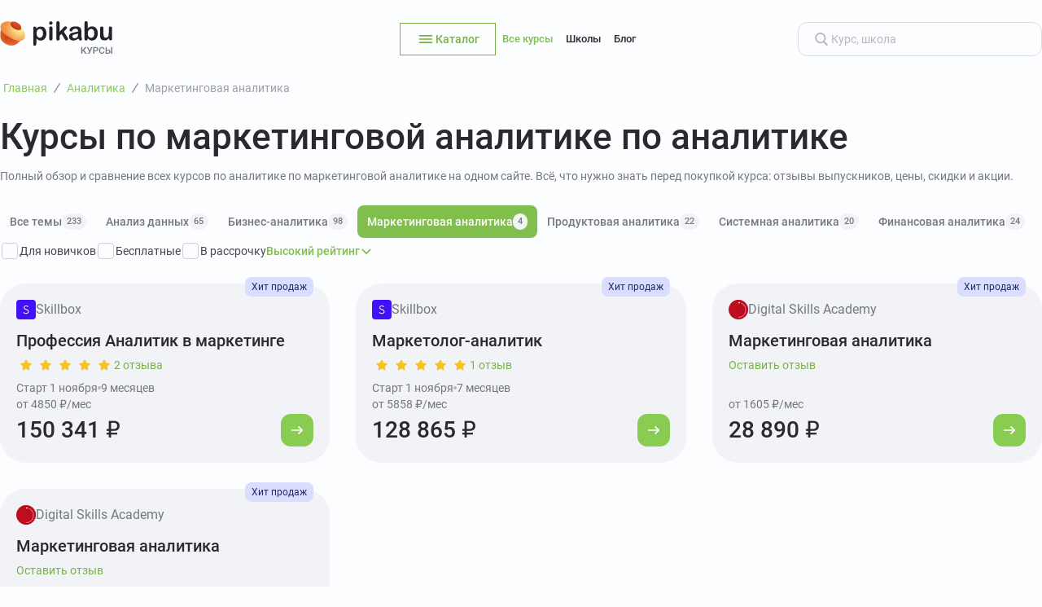

--- FILE ---
content_type: text/html; charset=utf-8
request_url: https://education.pikabu.ru/courses-analytics/analitika-v-marketinge
body_size: 11971
content:
<!DOCTYPE html>
    <html class="dv" lang="ru">
      <head>
        <link rel="stylesheet" type="text/css" href="/assets/static/onAfterRenderClient.CnS5H9tV.css">
        <link rel="stylesheet" type="text/css" href="/assets/static/-pikabu-7c191f68.oXiG6-re.css">
        <link rel="stylesheet" type="text/css" href="/assets/static/StarRating.BsFGzQKy.css">
        <link rel="stylesheet" type="text/css" href="/assets/static/Card.DnOFh0Tl.css">
        <link rel="stylesheet" type="text/css" href="/assets/static/NotFound._Zj_YKoE.css">
        <link rel="stylesheet" type="text/css" href="/assets/static/Select.DiHiEsvF.css">
        <link rel="stylesheet" type="text/css" href="/assets/static/useCoursesQuery.CyWkWUjX.css">
        <link rel="stylesheet" type="text/css" href="/assets/static/BreadcrumbItem.BjN9rzYh.css">
        <link rel="stylesheet" type="text/css" href="/assets/static/Tab.DitjZkkx.css">
        <link rel="stylesheet" type="text/css" href="/assets/static/HeaderBreadcrumbs.B8FN2dul.css">
        <link rel="stylesheet" type="text/css" href="/assets/static/CollapsedDescription.D_daNIpK.css">
        <link rel="stylesheet" type="text/css" href="/assets/static/category.CkEVy_jO.css">
        <link rel="preload" href="/assets/static/roboto-regular.CLh_fIhP.woff2" as="font" type="font/woff2" crossorigin>
        <link rel="preload" href="/assets/static/roboto-italic.brZWhM_w.woff2" as="font" type="font/woff2" crossorigin>
        <link rel="preload" href="/assets/static/roboto-500.CA3wHz4E.woff2" as="font" type="font/woff2" crossorigin>
        <link rel="preload" href="/assets/static/roboto-500italic.hiq2CQKS.woff2" as="font" type="font/woff2" crossorigin>
        <link rel="preload" href="/assets/static/roboto-bold.Bhvmeqxd.woff2" as="font" type="font/woff2" crossorigin>
        <link rel="preload" href="/assets/static/roboto-bold-italic.CMpUgK_a.woff2" as="font" type="font/woff2" crossorigin>
        <meta charset="UTF-8" />
        
    <title>Онлайн курсы по аналитике по маркетинговой аналитике | 4 курса для обучения</title><meta property="og:title" content="Онлайн курсы по аналитике по маркетинговой аналитике | 4 курса для обучения">
    <meta name="viewport" content="width=device-width,initial-scale=1">
    <!--[--><!--[--><script type="application/ld+json">[{"@context":"http://schema.org","@type":"WebPage","@id":"https://education.pikabu.ru/courses-analytics/analitika-v-marketinge#webpage","url":"https://education.pikabu.ru","name":"Онлайн курсы по аналитике по маркетинговой аналитике | 4 курса для обучения","description":"В нашем каталоге вы можете найти интересные онлайн-курсы по маркетинговой аналитике по аналитике из 4 вариантов. Практические задания, поддержка наставников и актуальные программы обучения помогут вам стать востребованным специалистом. Реальные отзывы о школах и курсах с рейтингом.","headline":"Онлайн курсы по аналитике по маркетинговой аналитике | 4 курса для обучения","inLanguage":"ru","isPartOf":{"@type":"WebSite","@id":"https://education.pikabu.ru#website","url":"https://education.pikabu.ru/","name":"Пикабу Курсы","description":"Агрегатор онлайн-курсов от лучших школ","inLanguage":"ru","publisher":{"@type":"Organization","name":"Пикабу Курсы","logo":{"@type":"ImageObject","url":"/assets/static/logo.kMQ_Icwf.svg","caption":"Пикабу Курсы"},"url":"https://education.pikabu.ru","address":{"@type":"PostalAddress","addressCountry":"RU"},"contactPoint":{"@type":"ContactPoint","email":"education@pikabu.ru"}}}},{"@context":"http://schema.org","@type":"BreadcrumbList","itemListElement":[{"@type":"ListItem","position":1,"item":{"@type":"Thing","name":"Главная","@id":"https://education.pikabu.ru/"}},{"@type":"ListItem","position":2,"item":{"@type":"Thing","name":"Аналитика","@id":"https://education.pikabu.ru/courses-analytics"}},{"@type":"ListItem","position":3,"item":{"@type":"Thing","name":"Маркетинговая аналитика","@id":"https://education.pikabu.ru/courses-analytics/analitika-v-marketinge"}}]},{"@context":"http://schema.org","@type":"ItemList","itemListElement":[{"@type":"ListItem","position":1,"item":{"@type":"Course","inLanguage":"ru","url":"/schools/skillbox/reviews?id=705","name":"Профессия Аналитик в маркетинге","description":"Курс Профессия Аналитик в маркетинге от школы Skillbox","provider":{"@type":"Organization","name":"Skillbox","url":"/schools/skillbox"},"offers":{"@type":"Offer","priceCurrency":"RUB","price":150341,"url":"/c/3PQ7N9Nr4MmYJOEqoFtuk7qjm8hZNU","description":"Доступна рассрочка: от 4850 ₽/мес"},"hasCourseInstance":{"@type":"CourseInstance","courseMode":"Online","startDate":"2023-11-01"},"timeRequired":"P9M"}},{"@type":"ListItem","position":2,"item":{"@type":"Course","inLanguage":"ru","url":"/schools/skillbox/reviews?id=1088","name":"Маркетолог-аналитик","description":"Курс Маркетолог-аналитик от школы Skillbox","provider":{"@type":"Organization","name":"Skillbox","url":"/schools/skillbox"},"offers":{"@type":"Offer","priceCurrency":"RUB","price":128865,"url":"/c/iU9PfNRB8iS5SIU-UJW3HOCfH8EbuD","description":"Доступна рассрочка: от 5858 ₽/мес"},"hasCourseInstance":{"@type":"CourseInstance","courseMode":"Online","startDate":"2023-11-01"},"timeRequired":"P7M"}},{"@type":"ListItem","position":3,"item":{"@type":"Course","inLanguage":"ru","url":"/schools/digital-skills-academy/reviews?id=4049","name":"Маркетинговая аналитика","description":"Курс Маркетинговая аналитика от школы Digital Skills Academy","provider":{"@type":"Organization","name":"Digital Skills Academy","url":"/schools/digital-skills-academy"},"offers":{"@type":"Offer","priceCurrency":"RUB","price":28890,"url":"/c/ptAc_S-mxNVJekT9LqKU5K0tkthhCH","description":"Доступна рассрочка: от 1605 ₽/мес"},"hasCourseInstance":{"@type":"CourseInstance","courseMode":"Online"}}},{"@type":"ListItem","position":4,"item":{"@type":"Course","inLanguage":"ru","url":"/schools/digital-skills-academy/reviews?id=6834","name":"Маркетинговая аналитика","description":"Курс Маркетинговая аналитика от школы Digital Skills Academy","provider":{"@type":"Organization","name":"Digital Skills Academy","url":"/schools/digital-skills-academy"},"offers":{"@type":"Offer","priceCurrency":"RUB","price":28900,"url":"/c/efVaC3LSw9zf1-mKdU1DnphhExLjbf","description":"Доступна рассрочка: от 1605 ₽/мес"},"hasCourseInstance":{"@type":"CourseInstance","courseMode":"Online","startDate":"2026-02-03"},"timeRequired":"P1M"}}]}]</script><link rel="canonical" href="https://education.pikabu.ru/courses-analytics/analitika-v-marketinge"><link id="favicon" rel="shortcut icon" href="https://cs.pikabu.ru/assets/favicon.ico" type="image/x-icon"><link rel="apple-touch-icon" href="https://cs.pikabu.ru/assets/images/apple-touch-icon-60x60.png"><link rel="apple-touch-icon" sizes="76x76" href="https://cs.pikabu.ru/assets/images/apple-touch-icon-76x76.png"><link rel="apple-touch-icon" sizes="120x120" href="https://cs.pikabu.ru/assets/images/apple-touch-icon-120x120.png"><link rel="apple-touch-icon" sizes="152x152" href="https://cs.pikabu.ru/assets/images/apple-touch-icon-152x152.png"><meta name="google-site-verification" content="tLHxqra34Zhz0ozWXmeRdbPqy1Q9da3j7EQ2I6uxlhY"><meta name="yandex-verification" content="25f680b222db0e48"><meta name="msvalidate.01" content="5A4048C8FE214628224C740680B7A15C"><!--]--><!--]-->
    
    <meta name="description" content="В нашем каталоге вы можете найти интересные онлайн-курсы по маркетинговой аналитике по аналитике из 4 вариантов. Практические задания, поддержка наставников и актуальные программы обучения помогут вам стать востребованным специалистом. Реальные отзывы о школах и курсах с рейтингом."><meta property="og:description" content="В нашем каталоге вы можете найти интересные онлайн-курсы по маркетинговой аналитике по аналитике из 4 вариантов. Практические задания, поддержка наставников и актуальные программы обучения помогут вам стать востребованным специалистом. Реальные отзывы о школах и курсах с рейтингом.">
    
  
      </head>
      <body>
        <!-- Yandex.Metrika counter -->
<script type="text/javascript" >
	(function(m,e,t,r,i,k,a){m[i]=m[i]||function(){(m[i].a=m[i].a||[]).push(arguments)};
	m[i].l=1*new Date();
	for (var j = 0; j < document.scripts.length; j++) {if (document.scripts[j].src === r) { return; }}
	k=e.createElement(t),a=e.getElementsByTagName(t)[0],k.async=1,k.src=r,a.parentNode.insertBefore(k,a)})
	(window, document, "script", "https://mc.yandex.ru/metrika/tag.js", "ym");
 
	ym(94136524, "init", {
		 clickmap:true,
		 trackLinks:true,
		 accurateTrackBounce:true,
		 webvisor:true
	});
 </script>
 <noscript><div><img src="https://mc.yandex.ru/watch/94136524" style="position:absolute; left:-9999px;" alt="" /></div></noscript>
 <!-- /Yandex.Metrika counter --><script>document.documentElement.style.setProperty('--scrollbar-width', window.innerWidth - document.documentElement.clientWidth + 'px');</script>
        <div id="app"><!--[--><div class="_layout_apccd_1"><div class="_header_apccd_16"><header class="_header_1h2yh_1"><div class="_header__left_1h2yh_8"><a href="/"><img class="_logo_1h2yh_23" src="/assets/static/logo.kMQ_Icwf.svg" alt="Пикабу Курсы"></a></div><div class="_header__center_1h2yh_17"><button class="_btn_vdoe9_1 _btn_outline_vdoe9_107 _btn_m_vdoe9_30"><div class="_content_vdoe9_37"><svg class="_host_1df6b_1 _host_m_1df6b_9 _icon_vdoe9_154" xmlns="http://www.w3.org/2000/svg"><use href="/assets/static/sprite.DypZAbuj.svg#menu_m"></use></svg><span class="_content__label_vdoe9_148"><!--[-->Каталог<!--]--></span><!--v-if--></div><!--v-if--></button><div class="_menuLinks_1h2yh_28"><div class="_host_okj3o_1"><!--[--><a href="/courses" class="_item_170t5_1 _item_active_170t5_30 _menuItem_1h2yh_33" data-tab="courses"><!--[-->Все курсы<!--]--></a><a href="/schools" class="_item_170t5_1 _menuItem_1h2yh_33" data-tab="schools"><!--[-->Школы<!--]--></a><a href="/blog" class="_item_170t5_1 _menuItem_1h2yh_33" data-tab="blog"><!--[-->Блог<!--]--></a><!--]--></div></div></div><div class="_header__right_1h2yh_8"><form action="/search" class="_input_1h2yh_37"><div class="_host_1f3rh_1"><div class="_prepend_1f3rh_20"><!--[--><svg class="_host_1df6b_1 _host_m_1df6b_9" xmlns="http://www.w3.org/2000/svg"><use href="/assets/static/sprite.DypZAbuj.svg#search_m"></use></svg><!--]--></div><input class="_input_1f3rh_38" placeholder="Курс, школа" type="search" name="q"><!----><!----><!----><!----></div></form></div></header></div><div class="_content_apccd_45"><!--[--><!--[--><div class="_breadcrumbs_1f28f_1 _breadcrumbs_17pt1_1"><!--[--><!--[--><a href="/" class="_item_hdlp2_1 _item_s_hdlp2_32"><!--[-->Главная<!--]--></a><svg class="_host_1df6b_1 _host_s_1df6b_5 _separator_1f28f_7" xmlns="http://www.w3.org/2000/svg"><use href="/assets/static/sprite.DypZAbuj.svg#slash_s"></use></svg><!--]--><!--[--><button class="_item_hdlp2_1 _item_s_hdlp2_32"><!--[-->Аналитика<!--]--></button><svg class="_host_1df6b_1 _host_s_1df6b_5 _separator_1f28f_7" xmlns="http://www.w3.org/2000/svg"><use href="/assets/static/sprite.DypZAbuj.svg#slash_s"></use></svg><!--]--><!--[--><span class="_item_hdlp2_1 _item_current_hdlp2_15 _item_s_hdlp2_32"><!--[-->Маркетинговая аналитика<!--]--></span><!----><!--]--><!--]--></div><h1 class="_title_137kg_11">Курсы  по маркетинговой аналитике по аналитике</h1><div class="_description_16rlp_1 _description_137kg_1" style="--24c27f30:2;"><div class="_text_16rlp_9">Полный обзор и сравнение всех курсов по аналитике по маркетинговой аналитике на одном сайте. Всё, что нужно знать перед покупкой курса: отзывы выпускников, цены, скидки и акции.</div><div class="_cut_16rlp_6"><button class="_btnShow_16rlp_29">Показать описание</button></div></div><div class="_filters_137kg_24"><div class="_host_11ozr_1"><div class="_tablist_11ozr_7 _tablist_rounded_11ozr_15" style=""><!--[--><button class="_tab_16d5y_1" data-tab="0" data-theme="rounded" data-animate><!--[-->Все темы <div class="_host_1whlb_1 _host_tertiary_1whlb_20"><span class="_host__inner_1whlb_27"><!--[-->233<!--]--></span></div><!--]--></button><button class="_tab_16d5y_1" data-tab="70" data-theme="rounded" data-animate><!--[-->Анализ данных <div class="_host_1whlb_1 _host_tertiary_1whlb_20"><span class="_host__inner_1whlb_27"><!--[-->65<!--]--></span></div><!--]--></button><button class="_tab_16d5y_1" data-tab="8" data-theme="rounded" data-animate><!--[-->Бизнес-аналитика <div class="_host_1whlb_1 _host_tertiary_1whlb_20"><span class="_host__inner_1whlb_27"><!--[-->98<!--]--></span></div><!--]--></button><button class="_tab_16d5y_1" data-tab="58" data-theme="rounded" data-tab-active data-animate><!--[-->Маркетинговая аналитика <div class="_host_1whlb_1 _host_tertiary_1whlb_20"><span class="_host__inner_1whlb_27"><!--[-->4<!--]--></span></div><!--]--></button><button class="_tab_16d5y_1" data-tab="56" data-theme="rounded" data-animate><!--[-->Продуктовая аналитика <div class="_host_1whlb_1 _host_tertiary_1whlb_20"><span class="_host__inner_1whlb_27"><!--[-->22<!--]--></span></div><!--]--></button><button class="_tab_16d5y_1" data-tab="69" data-theme="rounded" data-animate><!--[-->Системная аналитика <div class="_host_1whlb_1 _host_tertiary_1whlb_20"><span class="_host__inner_1whlb_27"><!--[-->20<!--]--></span></div><!--]--></button><button class="_tab_16d5y_1" data-tab="17" data-theme="rounded" data-animate><!--[-->Финансовая аналитика  <div class="_host_1whlb_1 _host_tertiary_1whlb_20"><span class="_host__inner_1whlb_27"><!--[-->24<!--]--></span></div><!--]--></button><!--]--></div></div><div class="_filtersBlock_1ixrl_1"><div class="_filters_1ixrl_1"><!--[--><div class="_host_1uika_1 _host_left_1uika_6" data-key="isNoviceFriendly"><div class="_text_1uika_14"><label for="v-0" class="_label_1uika_22"><!--[-->Для новичков<!--]--></label><!----></div><div class="_input_1uika_10"><label class="_host_16jc7_1"><input id="v-0" class="_checkbox_16jc7_24" type="checkbox" hidden indeterminate="false"><span class="_check_16jc7_13"><!----></span></label></div></div><div class="_host_1uika_1 _host_left_1uika_6" data-key="isFree"><div class="_text_1uika_14"><label for="v-1" class="_label_1uika_22"><!--[-->Бесплатные<!--]--></label><!----></div><div class="_input_1uika_10"><label class="_host_16jc7_1"><input id="v-1" class="_checkbox_16jc7_24" type="checkbox" hidden indeterminate="false"><span class="_check_16jc7_13"><!----></span></label></div></div><div class="_host_1uika_1 _host_left_1uika_6" data-key="hasInstallment"><div class="_text_1uika_14"><label for="v-2" class="_label_1uika_22"><!--[-->В рассрочку<!--]--></label><!----></div><div class="_input_1uika_10"><label class="_host_16jc7_1"><input id="v-2" class="_checkbox_16jc7_24" type="checkbox" hidden indeterminate="false"><span class="_check_16jc7_13"><!----></span></label></div></div><!--]--><div class="_sortSelect_1ixrl_22" data-key="sortBy"><div class="_host_z3her_1 _host_text_z3her_16"><span class="_label_z3her_37">Высокий рейтинг</span><svg class="_host_1df6b_1 _host_s_1df6b_5 _arrow_z3her_24" xmlns="http://www.w3.org/2000/svg"><use href="/assets/static/sprite.DypZAbuj.svg#arrow-down_s"></use></svg><!----></div></div></div><button class="_btn_vdoe9_1 _btn_outline_vdoe9_107 _btn_s_vdoe9_41 _resetBtn_hidden_1ixrl_30"><div class="_content_vdoe9_37"><!--v-if--><span class="_content__label_vdoe9_148"><!--[-->Сбросить фильтры<!--]--></span><!--v-if--></div><!--v-if--></button></div></div><div class="_courses_y5c61_1"><!--[--><!--[--><div class="_card_vmo72_2 _card_hit_vmo72_64"><!----><div class="_top_vmo72_27"><a class="_school_vmo72_31" href="/schools/skillbox"><img src="https://cs18.pikabu.ru/s/education_showcase/2025/09/16/15/cqtrdia2_p.webp" alt="Логотип школы Skillbox" class="_school__logo_vmo72_98" loading="lazy"><div class="_school__title_vmo72_108">Skillbox</div></a><div class="_title_vmo72_35">Профессия Аналитик в маркетинге</div><div class="_reviews_vmo72_40"><div class="_rating_1jp1u_1"><!--[--><svg class="_host_1df6b_1 _host_s_1df6b_5 _star_1jp1u_5 _star_filled_1jp1u_13" xmlns="http://www.w3.org/2000/svg"><use href="/assets/static/sprite.DypZAbuj.svg#favorite-solid_s"></use></svg><svg class="_host_1df6b_1 _host_s_1df6b_5 _star_1jp1u_5 _star_filled_1jp1u_13" xmlns="http://www.w3.org/2000/svg"><use href="/assets/static/sprite.DypZAbuj.svg#favorite-solid_s"></use></svg><svg class="_host_1df6b_1 _host_s_1df6b_5 _star_1jp1u_5 _star_filled_1jp1u_13" xmlns="http://www.w3.org/2000/svg"><use href="/assets/static/sprite.DypZAbuj.svg#favorite-solid_s"></use></svg><svg class="_host_1df6b_1 _host_s_1df6b_5 _star_1jp1u_5 _star_filled_1jp1u_13" xmlns="http://www.w3.org/2000/svg"><use href="/assets/static/sprite.DypZAbuj.svg#favorite-solid_s"></use></svg><svg class="_host_1df6b_1 _host_s_1df6b_5 _star_1jp1u_5 _star_filled_1jp1u_13" xmlns="http://www.w3.org/2000/svg"><use href="/assets/static/sprite.DypZAbuj.svg#favorite-solid_s"></use></svg><!--]--></div><a href="/schools/skillbox/reviews?id=705" class="_reviews__link_vmo72_174">2 отзыва</a></div><div class="_period_vmo72_45"><div class="">Старт 1 ноября</div><svg xmlns="http://www.w3.org/2000/svg" fill="none" viewBox="0 0 4 4" class="_period__dot_vmo72_141"><circle cx="2" cy="2" r="2" fill="currentColor"></circle></svg><div class="">9 месяцев</div></div></div><div class="_bottom_vmo72_49"><div class="_priceDetails_vmo72_52"><div class="_priceInstallment_vmo72_56"> от 4850 ₽/мес </div><!----><div class="_price_vmo72_52">150 341 ₽</div></div><a class="_host_15q2g_1 _host_m_15q2g_41 _host_secondary_15q2g_29 _btnLink_vmo72_198" href="/c/3PQ7N9Nr4MmYJOEqoFtuk7qjm8hZNU" rel="nofollow" target="_blank" aria-label="Перейти к курсу"><svg class="_host_1df6b_1 _host_m_1df6b_9 _icon_15q2g_63" xmlns="http://www.w3.org/2000/svg"><use href="/assets/static/sprite.DypZAbuj.svg#arrow-right-long_m"></use></svg></a></div></div><div class="_card_vmo72_2 _card_hit_vmo72_64"><!----><div class="_top_vmo72_27"><a class="_school_vmo72_31" href="/schools/skillbox"><img src="https://cs18.pikabu.ru/s/education_showcase/2025/09/16/15/cqtrdia2_p.webp" alt="Логотип школы Skillbox" class="_school__logo_vmo72_98" loading="lazy"><div class="_school__title_vmo72_108">Skillbox</div></a><div class="_title_vmo72_35">Маркетолог-аналитик</div><div class="_reviews_vmo72_40"><div class="_rating_1jp1u_1"><!--[--><svg class="_host_1df6b_1 _host_s_1df6b_5 _star_1jp1u_5 _star_filled_1jp1u_13" xmlns="http://www.w3.org/2000/svg"><use href="/assets/static/sprite.DypZAbuj.svg#favorite-solid_s"></use></svg><svg class="_host_1df6b_1 _host_s_1df6b_5 _star_1jp1u_5 _star_filled_1jp1u_13" xmlns="http://www.w3.org/2000/svg"><use href="/assets/static/sprite.DypZAbuj.svg#favorite-solid_s"></use></svg><svg class="_host_1df6b_1 _host_s_1df6b_5 _star_1jp1u_5 _star_filled_1jp1u_13" xmlns="http://www.w3.org/2000/svg"><use href="/assets/static/sprite.DypZAbuj.svg#favorite-solid_s"></use></svg><svg class="_host_1df6b_1 _host_s_1df6b_5 _star_1jp1u_5 _star_filled_1jp1u_13" xmlns="http://www.w3.org/2000/svg"><use href="/assets/static/sprite.DypZAbuj.svg#favorite-solid_s"></use></svg><svg class="_host_1df6b_1 _host_s_1df6b_5 _star_1jp1u_5 _star_filled_1jp1u_13" xmlns="http://www.w3.org/2000/svg"><use href="/assets/static/sprite.DypZAbuj.svg#favorite-solid_s"></use></svg><!--]--></div><a href="/schools/skillbox/reviews?id=1088" class="_reviews__link_vmo72_174">1 отзыв</a></div><div class="_period_vmo72_45"><div class="">Старт 1 ноября</div><svg xmlns="http://www.w3.org/2000/svg" fill="none" viewBox="0 0 4 4" class="_period__dot_vmo72_141"><circle cx="2" cy="2" r="2" fill="currentColor"></circle></svg><div class="">7 месяцев</div></div></div><div class="_bottom_vmo72_49"><div class="_priceDetails_vmo72_52"><div class="_priceInstallment_vmo72_56"> от 5858 ₽/мес </div><!----><div class="_price_vmo72_52">128 865 ₽</div></div><a class="_host_15q2g_1 _host_m_15q2g_41 _host_secondary_15q2g_29 _btnLink_vmo72_198" href="/c/iU9PfNRB8iS5SIU-UJW3HOCfH8EbuD" rel="nofollow" target="_blank" aria-label="Перейти к курсу"><svg class="_host_1df6b_1 _host_m_1df6b_9 _icon_15q2g_63" xmlns="http://www.w3.org/2000/svg"><use href="/assets/static/sprite.DypZAbuj.svg#arrow-right-long_m"></use></svg></a></div></div><div class="_card_vmo72_2 _card_hit_vmo72_64"><!----><div class="_top_vmo72_27"><a class="_school_vmo72_31" href="/schools/digital-skills-academy"><img src="https://cs18.pikabu.ru/s/education_showcase/2025/09/16/15/aqubcfbr_p.webp" alt="Логотип школы Digital Skills Academy" class="_school__logo_vmo72_98" loading="lazy"><div class="_school__title_vmo72_108">Digital Skills Academy</div></a><div class="_title_vmo72_35">Маркетинговая аналитика</div><div class="_reviews_vmo72_40"><!----><a href="/schools/digital-skills-academy/reviews?id=4049" class="_reviews__link_vmo72_174">Оставить отзыв</a></div><div class="_period_vmo72_45"><!----><!----><!----></div></div><div class="_bottom_vmo72_49"><div class="_priceDetails_vmo72_52"><div class="_priceInstallment_vmo72_56"> от 1605 ₽/мес </div><!----><div class="_price_vmo72_52">28 890 ₽</div></div><a class="_host_15q2g_1 _host_m_15q2g_41 _host_secondary_15q2g_29 _btnLink_vmo72_198" href="/c/ptAc_S-mxNVJekT9LqKU5K0tkthhCH" rel="nofollow" target="_blank" aria-label="Перейти к курсу"><svg class="_host_1df6b_1 _host_m_1df6b_9 _icon_15q2g_63" xmlns="http://www.w3.org/2000/svg"><use href="/assets/static/sprite.DypZAbuj.svg#arrow-right-long_m"></use></svg></a></div></div><div class="_card_vmo72_2 _card_hit_vmo72_64"><!----><div class="_top_vmo72_27"><a class="_school_vmo72_31" href="/schools/digital-skills-academy"><img src="https://cs18.pikabu.ru/s/education_showcase/2025/09/16/15/aqubcfbr_p.webp" alt="Логотип школы Digital Skills Academy" class="_school__logo_vmo72_98" loading="lazy"><div class="_school__title_vmo72_108">Digital Skills Academy</div></a><div class="_title_vmo72_35">Маркетинговая аналитика</div><div class="_reviews_vmo72_40"><!----><a href="/schools/digital-skills-academy/reviews?id=6834" class="_reviews__link_vmo72_174">Оставить отзыв</a></div><div class="_period_vmo72_45"><div class="">Старт 3 февраля</div><svg xmlns="http://www.w3.org/2000/svg" fill="none" viewBox="0 0 4 4" class="_period__dot_vmo72_141"><circle cx="2" cy="2" r="2" fill="currentColor"></circle></svg><div class="">1 месяц</div></div></div><div class="_bottom_vmo72_49"><div class="_priceDetails_vmo72_52"><div class="_priceInstallment_vmo72_56"> от 1605 ₽/мес </div><!----><div class="_price_vmo72_52">28 900 ₽</div></div><a class="_host_15q2g_1 _host_m_15q2g_41 _host_secondary_15q2g_29 _btnLink_vmo72_198" href="/c/efVaC3LSw9zf1-mKdU1DnphhExLjbf" rel="nofollow" target="_blank" aria-label="Перейти к курсу"><svg class="_host_1df6b_1 _host_m_1df6b_9 _icon_15q2g_63" xmlns="http://www.w3.org/2000/svg"><use href="/assets/static/sprite.DypZAbuj.svg#arrow-right-long_m"></use></svg></a></div></div><!--]--><!--]--></div><!----><div class="_btnMore_137kg_35"><!----></div><div class="_text-template_137kg_19"> Онлайн-курсы  по маркетинговой аналитике по аналитике - это удобный способ учиться в любое время. Такие курсы становятся всё популярнее, ведь они дают возможность получать новые знания и навыки без привязки к месту и расписанию. Достаточно иметь доступ к интернету — и обучение начинается тогда, когда удобно именно вам. <br> Мы предлагаем широкий выбор курсов  по маркетинговой аналитике по аналитике от различных образовательных платформ. Занятия проходят в интерактивном формате: видеоуроки, тесты, домашние задания, а также общение с преподавателями и другими участниками. Курсы от ведущих онлайн-школ помогут вам освоить новую профессию или повысить квалификацию, получить новые навыки и увеличить доход. <br> Главное преимущество — гибкость. Вы можете совмещать учёбу с работой, путешествиями или другими делами. Кроме того, курсы часто стоят дешевле очных занятий, при этом качество контента остаётся высоким. <br> Онлайн-курсы  по маркетинговой аналитике по аналитике — это инвестиция в себя и реальный инструмент карьерного роста и личностного развития. Независимо от возраста и профессии, каждый может начать учиться уже сегодня и сделать шаг к личному и профессиональному росту. Навыки, полученные на курсах, ценятся работодателями и открывают новые возможности — от повышения зарплаты до смены профессии. Выбирайте курс и начинайте обучение! </div><!--]--><!--]--></div><footer class="_footer_1pvby_1 _footer_apccd_55"><a href="/"><img class="_logo_1pvby_30" src="/assets/static/logo.kMQ_Icwf.svg" alt="Пикабу Курсы"></a><div class="_links_1pvby_15" style="--size:6;"><!--[--><a href="/courses" class="_link_1pvby_15" data-type="courses">Все курсы</a><a href="/schools" class="_link_1pvby_15" data-type="schools">Школы</a><a href="https://cs.pikabu.ru/files/education_public_offer.pdf" class="_link_1pvby_15" data-type="offer" target="_blank">Оферта</a><a href="/page/soglasie-na-obrabotku-personalnih-dannih" class="_link_1pvby_15" data-type="soglasie-na-obrabotku-personalnih-dannih">Обработка персональных данных</a><a href="mailto:education@pikabu.ru" class="_link_1pvby_15" data-type="contacts">Написать нам</a><a href="/page/o-proekte" class="_link_1pvby_15" data-type="o-proekte">О проекте</a><!--]--></div><div class="_copyright_1pvby_36"> © 2026 ООО «Пикабу». Все права защищены </div></footer></div><!----><div data-pikabu="education" style="display:none;"></div><div data-pikabu-education="1" style="display:none;"></div><!--]--></div>
        <div id="teleported"></div>
        <script id="vike_pageContext" type="application/json">{"urlPathname":"/courses-analytics/analitika-v-marketinge","_piniaInitialState":{"menu":{"shown":false,"categories":[{"id":4,"title":"Программирование","url":"/courses-dev","subjects":[{"id":86,"title":"1С-разработка","url":"/courses-dev/1s-razrabotka"},{"id":42,"title":"Android-разработка","url":"/courses-dev/android-razrabotka"},{"id":40,"title":"Backend-разработка","url":"/courses-dev/backend"},{"id":161,"title":"Data Science и AI ","url":"/courses-dev/data-scientist"},{"id":85,"title":"DevOps и инфраструктура","url":"/courses-dev/devops"},{"id":164,"title":"Fullstack-разработка","url":"/courses-dev/fullstack-razrabotka"},{"id":113,"title":"Go-разработка","url":"/courses-dev/go-razrabotka"},{"id":147,"title":"HTML и CSS","url":"/courses-dev/html-i-css"},{"id":43,"title":"iOS-разработка","url":"/courses-dev/ios-razrabotka"},{"id":119,"title":"Java-разработка","url":"/courses-dev/razrabotka-na-java"},{"id":49,"title":"JavaScript-разработка","url":"/courses-dev/razrabotka-na-javascript"},{"id":41,"title":"No-code / Low-code разработка","url":"/courses-dev/no-code-razrabotka"},{"id":114,"title":"PHP-разработка","url":"/courses-dev/php-razrabotka"},{"id":144,"title":"Python-разработка","url":"/courses-dev/programmirovanie-na-python"},{"id":178,"title":"Администрирование","url":"/courses-dev/administrirovanie"},{"id":143,"title":"Архитектура и системное проектирование","url":"/courses-dev/it-infrastruktura"},{"id":48,"title":"Базы данных","url":"/courses-dev/bazi-dannih"},{"id":163,"title":"Битрикс","url":"/courses-dev/bitriks"},{"id":53,"title":"Веб-разработка","url":"/courses-dev/web-razrabotka"},{"id":112,"title":"Инженерия и технологии","url":"/courses-dev/inzhiniring"},{"id":165,"title":"Инструменты разработчика","url":"/courses-dev/instrumenti-razrabotchika"},{"id":173,"title":"Информационная безопасность","url":"/courses-dev/informatsionnaya-bezopasnost"},{"id":115,"title":"Программирование дронов","url":"/courses-dev/programist-drona"},{"id":151,"title":"С# разработка","url":"/courses-dev/c-sharp-razrabotka"},{"id":51,"title":"С++ разработка","url":"/courses-dev/c-razrabotka"},{"id":46,"title":"Фронтенд-разработка","url":"/courses-dev/frontend"}],"courseCount":904},{"id":12,"title":"Тестирование","url":"/courses-testirovanie","subjects":[{"id":108,"title":"Автоматизированное тестирование","url":"/courses-testirovanie/avtomatizirovannoe-testirovanie"},{"id":166,"title":"Основы тестирования ПО","url":"/courses-testirovanie/osnovi-testirovaniya-po"},{"id":107,"title":"Ручное тестирование","url":"/courses-testirovanie/ruchnoe-testirovanie"},{"id":167,"title":"Специализированные виды тестирования","url":"/courses-testirovanie/petsializirovannie-vidi-testirovaniya"}],"courseCount":95},{"id":6,"title":"Управление","url":"/courses-managment","subjects":[{"id":139,"title":"HR-менеджмент","url":"/courses-managment/hr-menedzhment"},{"id":75,"title":"MS Office и инструменты Google","url":"/courses-managment/ms-office-i-instrumenti-google"},{"id":138,"title":"SEO","url":"/courses-managment/seo"},{"id":133,"title":"SMM","url":"/courses-managment/smm"},{"id":140,"title":"Soft skills","url":"/courses-managment/softskills"},{"id":134,"title":"Бренд-менеджмент","url":"/courses-managment/brend-menedzhment"},{"id":182,"title":"Бухгалтерский учет","url":"/courses-managment/buhgalterskii-uchet"},{"id":183,"title":"Государственное и муниципальное управление","url":"/courses-managment/gosudarstvennoe-i-munitsipalnoe-upravlenie"},{"id":39,"title":"Для руководителей","url":"/courses-managment/upravlenie"},{"id":206,"title":"Документооборот и кадровое делопроизводство","url":"/courses-managment/dokumentooborot"},{"id":207,"title":"Закупки","url":"/courses-managment/zakupki"},{"id":175,"title":"ИИ в менеджменте","url":"/courses-managment/ii-v-menedzhmente"},{"id":181,"title":"Инвестиции","url":"/courses-managment/investitsii"},{"id":83,"title":"Интернет-маркетинг","url":"/courses-managment/internet-marketing"},{"id":177,"title":"Логистика","url":"/courses-managment/logistika"},{"id":135,"title":"Маркетинг","url":"/courses-managment/marketing"},{"id":149,"title":"Маркетплейсы","url":"/courses-managment/marketpleisi"},{"id":195,"title":"Недвижимость","url":"/courses-managment/nedvizhimost"},{"id":73,"title":"Образование и педагогика","url":"/courses-managment/obrazovanie"},{"id":168,"title":"Отраслевой менеджмент","url":"/courses-managment/otraslevoi-menedzhment"},{"id":205,"title":"Охрана труда","url":"/courses-managment/ohrana-truda"},{"id":74,"title":"Право","url":"/courses-managment/pravo"},{"id":104,"title":"Продажи","url":"/courses-managment/prodazhi"},{"id":82,"title":"Продакт-менеджмент","url":"/courses-managment/product-management"},{"id":136,"title":"Проджект-менеджмент","url":"/courses-managment/prodzhekt-menedzhment"},{"id":132,"title":"Реклама","url":"/courses-managment/reklama"},{"id":126,"title":"Стратегический менеджмент","url":"/courses-managment/strategicheskii-menedzhment"},{"id":120,"title":"Управление безопасностью","url":"/courses-managment/bezopasnost"},{"id":102,"title":"Управление командой","url":"/courses-managment/upravlenie-komandami"},{"id":125,"title":"Финансы и экономика","url":"/courses-managment/ekonomika-i-finansi"}],"courseCount":2417},{"id":1,"title":"Аналитика","url":"/courses-analytics","subjects":[{"id":70,"title":"Анализ данных","url":"/courses-analytics/analiz-dannih"},{"id":8,"title":"Бизнес-аналитика","url":"/courses-analytics/biznes-analitika"},{"id":58,"title":"Маркетинговая аналитика","url":"/courses-analytics/analitika-v-marketinge"},{"id":56,"title":"Продуктовая аналитика","url":"/courses-analytics/produktovaya-analitika"},{"id":69,"title":"Системная аналитика","url":"/courses-analytics/sistemnaya-analitika"},{"id":17,"title":"Финансовая аналитика ","url":"/courses-analytics/finansovaya-analitika"}],"courseCount":233},{"id":11,"title":"Дизайн","url":"/courses-design","subjects":[{"id":16,"title":"3D-моделирование","url":"/courses-design/3d-modelirovanie"},{"id":92,"title":"Fashion-дизайн","url":"/courses-design/fashion-dizainer"},{"id":25,"title":"UI/UX-дизайн","url":"/courses-design/ui-ux"},{"id":174,"title":"Веб-дизайн","url":"/courses-design/veb-dizain"},{"id":96,"title":"Графический дизайн","url":"/courses-design/graficheskii-dizain"},{"id":91,"title":"Дизайн интерьера","url":"/courses-design/dizain-interera"},{"id":176,"title":"ИИ в дизайне","url":"/courses-design/ii-v-dizaine"},{"id":18,"title":"Иллюстрации","url":"/courses-design/illyustratsii-v-adobe-illustrator"},{"id":31,"title":"Ландшафтный дизайнер","url":"/courses-design/landshaftnii-dizainer"},{"id":204,"title":"Менеджмент в дизайне","url":"/courses-design/menedzhment-v-dizaine"},{"id":23,"title":"Моушн-дизайн","url":"/courses-design/moushn-dizain"}],"courseCount":485},{"id":8,"title":"Игры","url":"/courses-igri","subjects":[{"id":127,"title":"Арт и анимация для игр","url":"/courses-igri/dizain-i-animatsiya-dlya-igr"},{"id":15,"title":"Геймдизайн","url":"/courses-igri/geimdizain"},{"id":169,"title":"Нарративный дизайн","url":"/courses-igri/narrativnii-dizain"},{"id":150,"title":"Настольные игры","url":"/courses-igri/igri"},{"id":128,"title":"Продюсирование игр","url":"/courses-igri/prodyusirovanie-igr"},{"id":93,"title":"Разработка игр ","url":"/courses-igri/razrabotka-igr-poka"}],"courseCount":152},{"id":9,"title":"Создание контента","url":"/courses-sozdanie-kontenta","subjects":[{"id":200,"title":"Блогинг","url":"/courses-sozdanie-kontenta/bloging"},{"id":123,"title":"Видеопродакшн","url":"/courses-sozdanie-kontenta/videoprodakshn"},{"id":171,"title":"ИИ-генерация","url":"/courses-sozdanie-kontenta/ii-generatsiya"},{"id":170,"title":"Контент для соцсетей","url":"/courses-sozdanie-kontenta/kontent-dlya-sotssetei"},{"id":4,"title":"Копирайтинг","url":"/courses-sozdanie-kontenta/kopiraiting"},{"id":197,"title":"Культура и искусство","url":"/courses-sozdanie-kontenta/kultura-i-iskusstvo"},{"id":89,"title":"Музыка","url":"/courses-sozdanie-kontenta/muzika"},{"id":156,"title":"Фотография","url":"/courses-sozdanie-kontenta/fotografiya"}],"courseCount":313},{"id":10,"title":"Образ жизни","url":"/courses-obraz-zhizni","subjects":[{"id":14,"title":"Красота и стиль","url":"/courses-obraz-zhizni/krasota-i-stil"},{"id":199,"title":"Нутрициология","url":"/courses-obraz-zhizni/nutritsiologiya"},{"id":90,"title":"Психология ","url":"/courses-obraz-zhizni/psihologiya-"},{"id":157,"title":"Саморазвитие","url":"/courses-obraz-zhizni/samorazvitie"},{"id":11,"title":"Фитнес и спорт","url":"/courses-obraz-zhizni/fitness-i-sport"}],"courseCount":1783},{"id":13,"title":"Прикладные профессии","url":"/courses-prikladnie-professii","subjects":[{"id":189,"title":"Автосервис и транспорт","url":"/courses-prikladnie-professii/avtoservis-i-transport"},{"id":186,"title":"Архитектура и строительство","url":"/courses-prikladnie-professii/arhitektura-i-stroitelstvo"},{"id":209,"title":"Библиотечно-информационная деятельность","url":"/courses-prikladnie-professii/bibliotechno-informatsionnaya-deyatelnost"},{"id":193,"title":"Добывающая промышленность","url":"/courses-prikladnie-professii/dobivayuschaya-promishlennost"},{"id":192,"title":"ЖКХ и городское хозяйство","url":"/courses-prikladnie-professii/zhkh-i-gorodskoe-hozyaistvo"},{"id":184,"title":"Землеустройство и кадастр","url":"/courses-prikladnie-professii/zemleustroistvo-i-kadastr"},{"id":187,"title":"Инженерные системы","url":"/courses-prikladnie-professii/inzhenernie-sistemi"},{"id":194,"title":"Контроль качества","url":"/courses-prikladnie-professii/kontrol-kachestva"},{"id":203,"title":"Культура и развлечения","url":"/courses-prikladnie-professii/kultura-i-razvlecheniya"},{"id":191,"title":"Медицина и здоровье","url":"/courses-prikladnie-professii/meditsina-i-zdorove"},{"id":185,"title":"Обработка материалов","url":"/courses-prikladnie-professii/obrabotka-materialov"},{"id":198,"title":"Пищевое производство","url":"/courses-prikladnie-professii/pischevoe-proizvodstvo"},{"id":188,"title":"Сварочное дело","url":"/courses-prikladnie-professii/svarochnoe-delo"},{"id":196,"title":"Сельское хозяйство","url":"/courses-prikladnie-professii/selskoe-hozyaistvo"},{"id":202,"title":"Туризм и гостиничный бизнес","url":"/courses-prikladnie-professii/turizm"},{"id":190,"title":"Химическая и энергетическая промышленность","url":"/courses-prikladnie-professii/himicheskaya-i-energeticheskaya-promishlennost"},{"id":208,"title":"Экология и охрана окружающей среды","url":"/courses-prikladnie-professii/ekologiya-i-ohrana-okruzhayuschei-sredi"}],"courseCount":961},{"id":5,"title":"Иностранные языки","url":"/courses-language","subjects":[{"id":35,"title":"Английский язык","url":"/courses-language/inostrannie-yaziki"},{"id":37,"title":"Арабский язык","url":"/courses-language/arabskii-yazik"},{"id":101,"title":"Бизнес-английский","url":"/courses-language/inostrannii-dlya-raznih-professiii"},{"id":100,"title":"Греческий язык","url":"/courses-language/grecheskii-yazik"},{"id":3,"title":"Испанский язык","url":"/courses-language/ispanskii-yazik"},{"id":72,"title":"Итальянский язык","url":"/courses-language/italyanskii-yazik"},{"id":71,"title":"Китайский язык","url":"/courses-language/kitaiskii-yazik"},{"id":99,"title":"Корейский язык","url":"/courses-language/koreiskii-yazik"},{"id":148,"title":"Немецкий язык","url":"/courses-language/nemetskii-yazik"},{"id":34,"title":"Португальский язык","url":"/courses-language/portugalskii-yazik"},{"id":130,"title":"Турецкий язык","url":"/courses-language/turetskii-yazik"},{"id":36,"title":"Французский язык","url":"/courses-language/frantsuzskii-yazik"},{"id":38,"title":"Чешский язык","url":"/courses-language/cheshskii-yazik"},{"id":131,"title":"Японский язык","url":"/courses-language/yaponskii-yazik"}],"courseCount":280},{"id":7,"title":"Детям","url":"/courses-detyam","subjects":[{"id":21,"title":"Биология ","url":"/courses-detyam/biologiya"},{"id":12,"title":"Блогерство для детей","url":"/courses-detyam/blogerstvo-dlya-detei"},{"id":80,"title":"География ","url":"/courses-detyam/geografiya"},{"id":81,"title":"Дизайн для детей","url":"/courses-detyam/dizain-dlya-detei"},{"id":66,"title":"ЕГЭ","url":"/courses-detyam/ege"},{"id":64,"title":"Иностранный язык","url":"/courses-detyam/angliiskii-yazik"},{"id":67,"title":"Информатика","url":"/courses-detyam/informatika"},{"id":22,"title":"История","url":"/courses-detyam/istoriya"},{"id":78,"title":"Литература ","url":"/courses-detyam/literatura"},{"id":76,"title":"Математика","url":"/courses-detyam/matematika"},{"id":61,"title":"Начальная школа","url":"/courses-detyam/nachalnaya-shkola"},{"id":19,"title":"Обществознание","url":"/courses-detyam/obschestvoznanie"},{"id":9,"title":"ОГЭ","url":"/courses-detyam/oge"},{"id":172,"title":"Подготовка к олимпиадам и ВПР","url":"/courses-detyam/podgotovka-k-vpr"},{"id":179,"title":"Подготовка к школе","url":"/courses-detyam/podgotovka-k-shkole"},{"id":5,"title":"Программирование для детей","url":"/courses-detyam/programmirovanie-dlya-detei"},{"id":77,"title":"Русский язык","url":"/courses-detyam/russkii-yazik"},{"id":65,"title":"Создание игр для детей","url":"/courses-detyam/sozdanie-igr-dlya-detei"},{"id":180,"title":"Творчество","url":"/courses-detyam/tvorchestvo"},{"id":20,"title":"Физика","url":"/courses-detyam/fizika"},{"id":201,"title":"Физическая культура","url":"/courses-detyam/fizicheskaya-kultura"},{"id":60,"title":"Химия","url":"/courses-detyam/himiya"},{"id":62,"title":"Шахматы для детей","url":"/courses-detyam/shahmati-dlya-detei"}],"courseCount":1903}]}},"fromHtmlRenderer":{},"_urlRewrite":null,"pageId":"/src/pages/category","routeParams":{"category":"analytics","subject":"analitika-v-marketinge"},"data":{"analytics":{"unauthorizedUserId":"2826315679087783942","unauthorizedUserTs":"1769673800","experiments":[]},"user":"!undefined","userAgentType":"dv","menu":[{"id":4,"title":"Программирование","url":"/courses-dev","subjects":[{"id":86,"title":"1С-разработка","url":"/courses-dev/1s-razrabotka"},{"id":42,"title":"Android-разработка","url":"/courses-dev/android-razrabotka"},{"id":40,"title":"Backend-разработка","url":"/courses-dev/backend"},{"id":161,"title":"Data Science и AI ","url":"/courses-dev/data-scientist"},{"id":85,"title":"DevOps и инфраструктура","url":"/courses-dev/devops"},{"id":164,"title":"Fullstack-разработка","url":"/courses-dev/fullstack-razrabotka"},{"id":113,"title":"Go-разработка","url":"/courses-dev/go-razrabotka"},{"id":147,"title":"HTML и CSS","url":"/courses-dev/html-i-css"},{"id":43,"title":"iOS-разработка","url":"/courses-dev/ios-razrabotka"},{"id":119,"title":"Java-разработка","url":"/courses-dev/razrabotka-na-java"},{"id":49,"title":"JavaScript-разработка","url":"/courses-dev/razrabotka-na-javascript"},{"id":41,"title":"No-code / Low-code разработка","url":"/courses-dev/no-code-razrabotka"},{"id":114,"title":"PHP-разработка","url":"/courses-dev/php-razrabotka"},{"id":144,"title":"Python-разработка","url":"/courses-dev/programmirovanie-na-python"},{"id":178,"title":"Администрирование","url":"/courses-dev/administrirovanie"},{"id":143,"title":"Архитектура и системное проектирование","url":"/courses-dev/it-infrastruktura"},{"id":48,"title":"Базы данных","url":"/courses-dev/bazi-dannih"},{"id":163,"title":"Битрикс","url":"/courses-dev/bitriks"},{"id":53,"title":"Веб-разработка","url":"/courses-dev/web-razrabotka"},{"id":112,"title":"Инженерия и технологии","url":"/courses-dev/inzhiniring"},{"id":165,"title":"Инструменты разработчика","url":"/courses-dev/instrumenti-razrabotchika"},{"id":173,"title":"Информационная безопасность","url":"/courses-dev/informatsionnaya-bezopasnost"},{"id":115,"title":"Программирование дронов","url":"/courses-dev/programist-drona"},{"id":151,"title":"С# разработка","url":"/courses-dev/c-sharp-razrabotka"},{"id":51,"title":"С++ разработка","url":"/courses-dev/c-razrabotka"},{"id":46,"title":"Фронтенд-разработка","url":"/courses-dev/frontend"}],"courseCount":904},{"id":12,"title":"Тестирование","url":"/courses-testirovanie","subjects":[{"id":108,"title":"Автоматизированное тестирование","url":"/courses-testirovanie/avtomatizirovannoe-testirovanie"},{"id":166,"title":"Основы тестирования ПО","url":"/courses-testirovanie/osnovi-testirovaniya-po"},{"id":107,"title":"Ручное тестирование","url":"/courses-testirovanie/ruchnoe-testirovanie"},{"id":167,"title":"Специализированные виды тестирования","url":"/courses-testirovanie/petsializirovannie-vidi-testirovaniya"}],"courseCount":95},{"id":6,"title":"Управление","url":"/courses-managment","subjects":[{"id":139,"title":"HR-менеджмент","url":"/courses-managment/hr-menedzhment"},{"id":75,"title":"MS Office и инструменты Google","url":"/courses-managment/ms-office-i-instrumenti-google"},{"id":138,"title":"SEO","url":"/courses-managment/seo"},{"id":133,"title":"SMM","url":"/courses-managment/smm"},{"id":140,"title":"Soft skills","url":"/courses-managment/softskills"},{"id":134,"title":"Бренд-менеджмент","url":"/courses-managment/brend-menedzhment"},{"id":182,"title":"Бухгалтерский учет","url":"/courses-managment/buhgalterskii-uchet"},{"id":183,"title":"Государственное и муниципальное управление","url":"/courses-managment/gosudarstvennoe-i-munitsipalnoe-upravlenie"},{"id":39,"title":"Для руководителей","url":"/courses-managment/upravlenie"},{"id":206,"title":"Документооборот и кадровое делопроизводство","url":"/courses-managment/dokumentooborot"},{"id":207,"title":"Закупки","url":"/courses-managment/zakupki"},{"id":175,"title":"ИИ в менеджменте","url":"/courses-managment/ii-v-menedzhmente"},{"id":181,"title":"Инвестиции","url":"/courses-managment/investitsii"},{"id":83,"title":"Интернет-маркетинг","url":"/courses-managment/internet-marketing"},{"id":177,"title":"Логистика","url":"/courses-managment/logistika"},{"id":135,"title":"Маркетинг","url":"/courses-managment/marketing"},{"id":149,"title":"Маркетплейсы","url":"/courses-managment/marketpleisi"},{"id":195,"title":"Недвижимость","url":"/courses-managment/nedvizhimost"},{"id":73,"title":"Образование и педагогика","url":"/courses-managment/obrazovanie"},{"id":168,"title":"Отраслевой менеджмент","url":"/courses-managment/otraslevoi-menedzhment"},{"id":205,"title":"Охрана труда","url":"/courses-managment/ohrana-truda"},{"id":74,"title":"Право","url":"/courses-managment/pravo"},{"id":104,"title":"Продажи","url":"/courses-managment/prodazhi"},{"id":82,"title":"Продакт-менеджмент","url":"/courses-managment/product-management"},{"id":136,"title":"Проджект-менеджмент","url":"/courses-managment/prodzhekt-menedzhment"},{"id":132,"title":"Реклама","url":"/courses-managment/reklama"},{"id":126,"title":"Стратегический менеджмент","url":"/courses-managment/strategicheskii-menedzhment"},{"id":120,"title":"Управление безопасностью","url":"/courses-managment/bezopasnost"},{"id":102,"title":"Управление командой","url":"/courses-managment/upravlenie-komandami"},{"id":125,"title":"Финансы и экономика","url":"/courses-managment/ekonomika-i-finansi"}],"courseCount":2417},{"id":1,"title":"Аналитика","url":"/courses-analytics","subjects":[{"id":70,"title":"Анализ данных","url":"/courses-analytics/analiz-dannih"},{"id":8,"title":"Бизнес-аналитика","url":"/courses-analytics/biznes-analitika"},{"id":58,"title":"Маркетинговая аналитика","url":"/courses-analytics/analitika-v-marketinge"},{"id":56,"title":"Продуктовая аналитика","url":"/courses-analytics/produktovaya-analitika"},{"id":69,"title":"Системная аналитика","url":"/courses-analytics/sistemnaya-analitika"},{"id":17,"title":"Финансовая аналитика ","url":"/courses-analytics/finansovaya-analitika"}],"courseCount":233},{"id":11,"title":"Дизайн","url":"/courses-design","subjects":[{"id":16,"title":"3D-моделирование","url":"/courses-design/3d-modelirovanie"},{"id":92,"title":"Fashion-дизайн","url":"/courses-design/fashion-dizainer"},{"id":25,"title":"UI/UX-дизайн","url":"/courses-design/ui-ux"},{"id":174,"title":"Веб-дизайн","url":"/courses-design/veb-dizain"},{"id":96,"title":"Графический дизайн","url":"/courses-design/graficheskii-dizain"},{"id":91,"title":"Дизайн интерьера","url":"/courses-design/dizain-interera"},{"id":176,"title":"ИИ в дизайне","url":"/courses-design/ii-v-dizaine"},{"id":18,"title":"Иллюстрации","url":"/courses-design/illyustratsii-v-adobe-illustrator"},{"id":31,"title":"Ландшафтный дизайнер","url":"/courses-design/landshaftnii-dizainer"},{"id":204,"title":"Менеджмент в дизайне","url":"/courses-design/menedzhment-v-dizaine"},{"id":23,"title":"Моушн-дизайн","url":"/courses-design/moushn-dizain"}],"courseCount":485},{"id":8,"title":"Игры","url":"/courses-igri","subjects":[{"id":127,"title":"Арт и анимация для игр","url":"/courses-igri/dizain-i-animatsiya-dlya-igr"},{"id":15,"title":"Геймдизайн","url":"/courses-igri/geimdizain"},{"id":169,"title":"Нарративный дизайн","url":"/courses-igri/narrativnii-dizain"},{"id":150,"title":"Настольные игры","url":"/courses-igri/igri"},{"id":128,"title":"Продюсирование игр","url":"/courses-igri/prodyusirovanie-igr"},{"id":93,"title":"Разработка игр ","url":"/courses-igri/razrabotka-igr-poka"}],"courseCount":152},{"id":9,"title":"Создание контента","url":"/courses-sozdanie-kontenta","subjects":[{"id":200,"title":"Блогинг","url":"/courses-sozdanie-kontenta/bloging"},{"id":123,"title":"Видеопродакшн","url":"/courses-sozdanie-kontenta/videoprodakshn"},{"id":171,"title":"ИИ-генерация","url":"/courses-sozdanie-kontenta/ii-generatsiya"},{"id":170,"title":"Контент для соцсетей","url":"/courses-sozdanie-kontenta/kontent-dlya-sotssetei"},{"id":4,"title":"Копирайтинг","url":"/courses-sozdanie-kontenta/kopiraiting"},{"id":197,"title":"Культура и искусство","url":"/courses-sozdanie-kontenta/kultura-i-iskusstvo"},{"id":89,"title":"Музыка","url":"/courses-sozdanie-kontenta/muzika"},{"id":156,"title":"Фотография","url":"/courses-sozdanie-kontenta/fotografiya"}],"courseCount":313},{"id":10,"title":"Образ жизни","url":"/courses-obraz-zhizni","subjects":[{"id":14,"title":"Красота и стиль","url":"/courses-obraz-zhizni/krasota-i-stil"},{"id":199,"title":"Нутрициология","url":"/courses-obraz-zhizni/nutritsiologiya"},{"id":90,"title":"Психология ","url":"/courses-obraz-zhizni/psihologiya-"},{"id":157,"title":"Саморазвитие","url":"/courses-obraz-zhizni/samorazvitie"},{"id":11,"title":"Фитнес и спорт","url":"/courses-obraz-zhizni/fitness-i-sport"}],"courseCount":1783},{"id":13,"title":"Прикладные профессии","url":"/courses-prikladnie-professii","subjects":[{"id":189,"title":"Автосервис и транспорт","url":"/courses-prikladnie-professii/avtoservis-i-transport"},{"id":186,"title":"Архитектура и строительство","url":"/courses-prikladnie-professii/arhitektura-i-stroitelstvo"},{"id":209,"title":"Библиотечно-информационная деятельность","url":"/courses-prikladnie-professii/bibliotechno-informatsionnaya-deyatelnost"},{"id":193,"title":"Добывающая промышленность","url":"/courses-prikladnie-professii/dobivayuschaya-promishlennost"},{"id":192,"title":"ЖКХ и городское хозяйство","url":"/courses-prikladnie-professii/zhkh-i-gorodskoe-hozyaistvo"},{"id":184,"title":"Землеустройство и кадастр","url":"/courses-prikladnie-professii/zemleustroistvo-i-kadastr"},{"id":187,"title":"Инженерные системы","url":"/courses-prikladnie-professii/inzhenernie-sistemi"},{"id":194,"title":"Контроль качества","url":"/courses-prikladnie-professii/kontrol-kachestva"},{"id":203,"title":"Культура и развлечения","url":"/courses-prikladnie-professii/kultura-i-razvlecheniya"},{"id":191,"title":"Медицина и здоровье","url":"/courses-prikladnie-professii/meditsina-i-zdorove"},{"id":185,"title":"Обработка материалов","url":"/courses-prikladnie-professii/obrabotka-materialov"},{"id":198,"title":"Пищевое производство","url":"/courses-prikladnie-professii/pischevoe-proizvodstvo"},{"id":188,"title":"Сварочное дело","url":"/courses-prikladnie-professii/svarochnoe-delo"},{"id":196,"title":"Сельское хозяйство","url":"/courses-prikladnie-professii/selskoe-hozyaistvo"},{"id":202,"title":"Туризм и гостиничный бизнес","url":"/courses-prikladnie-professii/turizm"},{"id":190,"title":"Химическая и энергетическая промышленность","url":"/courses-prikladnie-professii/himicheskaya-i-energeticheskaya-promishlennost"},{"id":208,"title":"Экология и охрана окружающей среды","url":"/courses-prikladnie-professii/ekologiya-i-ohrana-okruzhayuschei-sredi"}],"courseCount":961},{"id":5,"title":"Иностранные языки","url":"/courses-language","subjects":[{"id":35,"title":"Английский язык","url":"/courses-language/inostrannie-yaziki"},{"id":37,"title":"Арабский язык","url":"/courses-language/arabskii-yazik"},{"id":101,"title":"Бизнес-английский","url":"/courses-language/inostrannii-dlya-raznih-professiii"},{"id":100,"title":"Греческий язык","url":"/courses-language/grecheskii-yazik"},{"id":3,"title":"Испанский язык","url":"/courses-language/ispanskii-yazik"},{"id":72,"title":"Итальянский язык","url":"/courses-language/italyanskii-yazik"},{"id":71,"title":"Китайский язык","url":"/courses-language/kitaiskii-yazik"},{"id":99,"title":"Корейский язык","url":"/courses-language/koreiskii-yazik"},{"id":148,"title":"Немецкий язык","url":"/courses-language/nemetskii-yazik"},{"id":34,"title":"Португальский язык","url":"/courses-language/portugalskii-yazik"},{"id":130,"title":"Турецкий язык","url":"/courses-language/turetskii-yazik"},{"id":36,"title":"Французский язык","url":"/courses-language/frantsuzskii-yazik"},{"id":38,"title":"Чешский язык","url":"/courses-language/cheshskii-yazik"},{"id":131,"title":"Японский язык","url":"/courses-language/yaponskii-yazik"}],"courseCount":280},{"id":7,"title":"Детям","url":"/courses-detyam","subjects":[{"id":21,"title":"Биология ","url":"/courses-detyam/biologiya"},{"id":12,"title":"Блогерство для детей","url":"/courses-detyam/blogerstvo-dlya-detei"},{"id":80,"title":"География ","url":"/courses-detyam/geografiya"},{"id":81,"title":"Дизайн для детей","url":"/courses-detyam/dizain-dlya-detei"},{"id":66,"title":"ЕГЭ","url":"/courses-detyam/ege"},{"id":64,"title":"Иностранный язык","url":"/courses-detyam/angliiskii-yazik"},{"id":67,"title":"Информатика","url":"/courses-detyam/informatika"},{"id":22,"title":"История","url":"/courses-detyam/istoriya"},{"id":78,"title":"Литература ","url":"/courses-detyam/literatura"},{"id":76,"title":"Математика","url":"/courses-detyam/matematika"},{"id":61,"title":"Начальная школа","url":"/courses-detyam/nachalnaya-shkola"},{"id":19,"title":"Обществознание","url":"/courses-detyam/obschestvoznanie"},{"id":9,"title":"ОГЭ","url":"/courses-detyam/oge"},{"id":172,"title":"Подготовка к олимпиадам и ВПР","url":"/courses-detyam/podgotovka-k-vpr"},{"id":179,"title":"Подготовка к школе","url":"/courses-detyam/podgotovka-k-shkole"},{"id":5,"title":"Программирование для детей","url":"/courses-detyam/programmirovanie-dlya-detei"},{"id":77,"title":"Русский язык","url":"/courses-detyam/russkii-yazik"},{"id":65,"title":"Создание игр для детей","url":"/courses-detyam/sozdanie-igr-dlya-detei"},{"id":180,"title":"Творчество","url":"/courses-detyam/tvorchestvo"},{"id":20,"title":"Физика","url":"/courses-detyam/fizika"},{"id":201,"title":"Физическая культура","url":"/courses-detyam/fizicheskaya-kultura"},{"id":60,"title":"Химия","url":"/courses-detyam/himiya"},{"id":62,"title":"Шахматы для детей","url":"/courses-detyam/shahmati-dlya-detei"}],"courseCount":1903}],"footerLinks":[{"title":"Обработка персональных данных","url":"/page/soglasie-na-obrabotku-personalnih-dannih"},{"title":"О проекте","url":"/page/o-proekte"}],"activeCategoryId":1,"activeSubjectId":58,"category":{"id":1,"title":"Аналитика","titlePreposition":"по","titleDativeCase":"аналитике","slug":"analytics","url":"/courses-analytics","logoUrl":"https://cs17.pikabu.ru/s/education_showcase/2025/09/18/15/wi3fk5hs.webp","description":"","seoTitle":"","seoDescription":""},"subjects":[{"id":70,"categoryId":1,"categorySlug":"analytics","title":"Анализ данных","titlePreposition":"по","titleDativeCase":"анализу данных","slug":"analiz-dannih","seoTitle":"","seoDescription":"","url":"/courses-analytics/analiz-dannih","courseCount":65},{"id":8,"categoryId":1,"categorySlug":"analytics","title":"Бизнес-аналитика","titlePreposition":"по","titleDativeCase":"бизнес-аналитике","slug":"biznes-analitika","seoTitle":"","seoDescription":"","url":"/courses-analytics/biznes-analitika","courseCount":98},{"id":58,"categoryId":1,"categorySlug":"analytics","title":"Маркетинговая аналитика","titlePreposition":"по","titleDativeCase":"маркетинговой аналитике","slug":"analitika-v-marketinge","seoTitle":"","seoDescription":"","url":"/courses-analytics/analitika-v-marketinge","courseCount":4},{"id":56,"categoryId":1,"categorySlug":"analytics","title":"Продуктовая аналитика","titlePreposition":"по","titleDativeCase":"продуктовой аналитике","slug":"produktovaya-analitika","seoTitle":"","seoDescription":"","url":"/courses-analytics/produktovaya-analitika","courseCount":22},{"id":69,"categoryId":1,"categorySlug":"analytics","title":"Системная аналитика","titlePreposition":"по","titleDativeCase":"системной аналитике","slug":"sistemnaya-analitika","seoTitle":"","seoDescription":"","url":"/courses-analytics/sistemnaya-analitika","courseCount":20},{"id":17,"categoryId":1,"categorySlug":"analytics","title":"Финансовая аналитика ","titlePreposition":"по","titleDativeCase":"финансовой аналитике","slug":"finansovaya-analitika","seoTitle":"","seoDescription":"","url":"/courses-analytics/finansovaya-analitika","courseCount":24}],"courses":{"totalCount":4,"courses":[{"id":705,"title":"Профессия Аналитик в маркетинге","url":"/schools/skillbox/reviews?id=705","link":{"url":"/c/3PQ7N9Nr4MmYJOEqoFtuk7qjm8hZNU","isExternal":true},"price":150341,"priceInstallment":4850,"startDate":1698796800,"durationType":4,"duration":9,"isNoviceFriendly":false,"isHighlighted":false,"rating":5,"reviewCount":2,"clickCount":127,"school":{"id":1,"title":"Skillbox","slug":"skillbox","url":"/schools/skillbox","logoUrl":"https://cs18.pikabu.ru/s/education_showcase/2025/09/16/15/cqtrdia2_p.webp"},"isHit":true,"isPopular":false},{"id":1088,"title":"Маркетолог-аналитик","url":"/schools/skillbox/reviews?id=1088","link":{"url":"/c/iU9PfNRB8iS5SIU-UJW3HOCfH8EbuD","isExternal":true},"price":128865,"priceInstallment":5858,"startDate":1698796800,"durationType":4,"duration":7,"isNoviceFriendly":false,"isHighlighted":false,"rating":5,"reviewCount":1,"clickCount":106,"school":{"id":1,"title":"Skillbox","slug":"skillbox","url":"/schools/skillbox","logoUrl":"https://cs18.pikabu.ru/s/education_showcase/2025/09/16/15/cqtrdia2_p.webp"},"isHit":true,"isPopular":false},{"id":4049,"title":"Маркетинговая аналитика","url":"/schools/digital-skills-academy/reviews?id=4049","link":{"url":"/c/ptAc_S-mxNVJekT9LqKU5K0tkthhCH","isExternal":true},"price":28890,"priceInstallment":1605,"startDate":0,"durationType":"!undefined","duration":0,"isNoviceFriendly":false,"isHighlighted":false,"rating":0,"reviewCount":0,"clickCount":114,"school":{"id":82,"title":"Digital Skills Academy","slug":"digital-skills-academy","url":"/schools/digital-skills-academy","logoUrl":"https://cs18.pikabu.ru/s/education_showcase/2025/09/16/15/aqubcfbr_p.webp"},"isHit":true,"isPopular":false},{"id":6834,"title":"Маркетинговая аналитика","url":"/schools/digital-skills-academy/reviews?id=6834","link":{"url":"/c/efVaC3LSw9zf1-mKdU1DnphhExLjbf","isExternal":true},"price":28900,"priceInstallment":1605,"startDate":1770066000,"durationType":4,"duration":1,"isNoviceFriendly":false,"isHighlighted":false,"rating":0,"reviewCount":0,"clickCount":104,"school":{"id":82,"title":"Digital Skills Academy","slug":"digital-skills-academy","url":"/schools/digital-skills-academy","logoUrl":"https://cs18.pikabu.ru/s/education_showcase/2025/09/16/15/aqubcfbr_p.webp"},"isHit":true,"isPopular":false}]}}}</script>
        <script src="/assets/entries/entry-server-routing.BeWDTXnp.js" type="module" async></script>
        <link rel="modulepreload" href="/assets/entries/src_pages_category.CdxSo8Fc.js" as="script" type="text/javascript">
        <link rel="modulepreload" href="/assets/chunks/chunk-DrAs76S1.js" as="script" type="text/javascript">
        <link rel="modulepreload" href="/assets/chunks/chunk-DmWYzydj.js" as="script" type="text/javascript">
        <link rel="modulepreload" href="/assets/chunks/chunk-CmvuTVFM.js" as="script" type="text/javascript">
        <link rel="modulepreload" href="/assets/chunks/chunk-u-Rjt6ep.js" as="script" type="text/javascript">
        <link rel="modulepreload" href="/assets/chunks/chunk-DbcjwyNI.js" as="script" type="text/javascript">
        <link rel="modulepreload" href="/assets/chunks/chunk-BZnU97b6.js" as="script" type="text/javascript">
        <link rel="modulepreload" href="/assets/chunks/chunk-Bj1dGjWu.js" as="script" type="text/javascript">
        <link rel="modulepreload" href="/assets/chunks/chunk-B2dgiN02.js" as="script" type="text/javascript">
        <link rel="modulepreload" href="/assets/chunks/chunk-DQF1TbYF.js" as="script" type="text/javascript">
        <link rel="modulepreload" href="/assets/chunks/chunk-G-a_azDh.js" as="script" type="text/javascript">
        <link rel="modulepreload" href="/assets/chunks/chunk-CJRUryFw.js" as="script" type="text/javascript">
        <link rel="modulepreload" href="/assets/chunks/chunk-CHXLbvL4.js" as="script" type="text/javascript">
        <link rel="modulepreload" href="/assets/chunks/chunk-DTrsblKr.js" as="script" type="text/javascript">
        <link rel="modulepreload" href="/assets/chunks/chunk-CPVcilrK.js" as="script" type="text/javascript">
      </body>
    </html>

--- FILE ---
content_type: text/css
request_url: https://education.pikabu.ru/assets/static/onAfterRenderClient.CnS5H9tV.css
body_size: 3542
content:
._host_1df6b_1{display:block;pointer-events:revert}._host_s_1df6b_5{width:16px;height:16px}._host_m_1df6b_9{width:24px;height:24px}._host_l_1df6b_13{width:32px;height:32px}._host_15q2g_1{display:inline-flex;margin:0;border:none;background-color:var(--bg);height:fit-content;cursor:pointer;padding:var(--padding-v) var(--padding-h)}@media (hover: hover) and (pointer: fine){._host_15q2g_1:hover{--bg: var(--bg-hover);filter:none}}._host_15q2g_1[data-ui-kit-menu-shown],._host_15q2g_1:active{--bg: var(--bg-active);filter:none}._host_disabled_15q2g_20{opacity:.4;cursor:default}._host_primary_15q2g_24{--bg-hover: rgba(41, 43, 46, .08);--bg-active: rgba(41, 43, 46, .16);--color: #757880}._host_secondary_15q2g_29{--color: #fcfdff;--bg: #89cc52;--bg-hover: #78b247;--bg-active: #6fa642}._host_tertiary_15q2g_35{--color: #757880;--bg: #fcfdff;--bg-hover: #f2f3f7;--bg-active: #ebedf2}._host_m_15q2g_41{--padding-v: 8px;--padding-h: 8px;border-radius:12px}._host_s_15q2g_29{--padding-v: 4px;--padding-h: 4px;border-radius:12px}._host_xs_15q2g_51{--padding-v: 4px;--padding-h: 4px;border-radius:8px}._host_tertiary_15q2g_35{border-radius:160px;border:1px solid #ebedf2;box-shadow:0 4px 20px #292a2e14;padding:calc(var(--padding-v) - 1px) calc(var(--padding-h) - 1px)}._icon_15q2g_63{color:var(--color)}._host_5tl8a_1{display:block;animation-duration:1s;animation-iteration-count:infinite;animation-timing-function:linear;animation-name:_spin_5tl8a_1}._host_spinner_5tl8a_8{animation-duration:.4s}@keyframes _spin_5tl8a_1{0%{transform:rotate(0)}to{transform:rotate(360deg)}}._btn_vdoe9_1{display:inline-flex;justify-content:center;align-items:center;border:none;text-align:center;text-decoration:none;font-family:Roboto,system-ui;background-color:var(--bg-color);cursor:pointer;max-width:100%;box-sizing:border-box;height:fit-content;-webkit-user-select:none;user-select:none;gap:8px}@media (hover: hover) and (pointer: fine){._btn_vdoe9_1:hover{--bg-color: var(--bg-color-hover);--outline: var(--outline-hover);filter:none;text-decoration:none}}._btn_vdoe9_1[data-ui-kit-menu-shown],._btn_vdoe9_1:active{--bg-color: var(--bg-color-active);--outline: var(--outline-active);filter:none}._btn_m_vdoe9_30{padding:8px 20px;border-radius:12px;font-size:14px;font-style:normal;font-weight:500}._btn_m_vdoe9_30 ._content_vdoe9_37{line-height:24px;min-height:24px}._btn_s_vdoe9_41{padding:8px 16px;border-radius:12px;font-size:13px;font-family:Roboto,system-ui;line-height:16px}._btn_s_vdoe9_41 ._content_vdoe9_37{line-height:16px;min-height:16px}._btn_wide_vdoe9_52{width:100%}._btn_disabled_vdoe9_55{pointer-events:none;opacity:.64}._btn_primary_vdoe9_59{--bg-color: #89cc52;--bg-color-hover: #78b247;--bg-color-active: #6fa642;color:#fcfdff}._btn_primary-text_vdoe9_65{--bg-color: transparent;--bg-color-hover: #f4ffeb;--bg-color-active: #eaffd9;color:#78b247}._btn_secondary_vdoe9_71{--bg-color: #dcdee5;--bg-color-hover: #ced1d9;--bg-color-active: #c2c5cc;color:#5e6066}._btn_secondary-text_vdoe9_77{--bg-color: transparent;--bg-color-hover: rgba(41, 43, 46, .08);--bg-color-active: rgba(41, 43, 46, .16);color:#757880}._btn_negative_vdoe9_83{--bg-color: #e5594c;--bg-color-hover: #d94e41;--bg-color-active: #cc4235;color:#fcfdff}._btn_negative-text_vdoe9_89{--bg-color: transparent;--bg-color-hover: #fff3f2;--bg-color-active: #ffe1de;color:#cc4235}._btn_special_vdoe9_95{--bg-color: #fdf0c3;--bg-color-hover: #fce69c;--bg-color-active: #fbd96a;color:#5e6066}._btn_dark_vdoe9_101{--bg-color: rgba(41, 43, 46, .4);--bg-color-hover: rgba(41, 43, 46, .56);--bg-color-active: rgba(41, 43, 46, .72);color:#fcfdff}._btn_outline_vdoe9_107{--bg-color: transparent;--outline: 1px solid #78b247;--outline-hover: 1px solid #6fa642;--outline-active: 1px solid #67993d;outline-offset:-1px;outline:var(--outline);color:#78b247}._btn_secondary-outline_vdoe9_116{--bg-color: transparent;--outline: 1px solid #909299;--outline-hover: 1px solid #757880;--outline-active: 1px solid #5e6066;outline-offset:-1px;outline:var(--outline);color:#909299}._btn_negative-outline_vdoe9_125{--bg-color: transparent;--outline: 1px solid #cc4235;--outline-hover: 1px solid #bf382c;--outline-active: 1px solid #b23024;outline-offset:-1px;outline:var(--outline);color:#cc4235}._btn_loading_vdoe9_134{pointer-events:none}._btn_loading_vdoe9_134 ._content_vdoe9_37{visibility:hidden}._content_vdoe9_37{display:flex;align-items:center;justify-content:center;gap:8px;overflow:hidden}._content__label_vdoe9_148{text-overflow:ellipsis;white-space:nowrap;overflow:hidden}._icon_vdoe9_154{flex-shrink:0}._loader_vdoe9_158{position:absolute}._loader_s_vdoe9_161{width:16px;height:16px}._loader_m_vdoe9_165{width:24px;height:24px}._host_okj3o_1{display:inline-flex;align-items:flex-start;gap:8px}._item_170t5_1{border:none;margin:0;background:none;cursor:pointer;display:inline-flex;padding:20px 8px;align-items:center;gap:4px;position:relative;text-decoration:none;color:#292a2e;font-family:Roboto,system-ui;font-size:13px;font-style:normal;font-weight:500;line-height:24px}@media (hover: hover) and (pointer: fine){._item_170t5_1:hover{background-color:#f2f3f7}}._item_170t5_1[data-ui-kit-menu-shown]{background-color:#f2f3f7}._item_170t5_1:active{background-color:#ebedf2}._item_active_170t5_30{color:#80bf4c}._item_underline_170t5_33:after{content:"";position:absolute;left:0;right:0;bottom:0;height:2px;border-radius:10px;background:#80bf4c}._item_round_170t5_43{border-radius:24px}._host_1whlb_1{display:inline-flex;padding:2px 6px;border-radius:12px;color:#fcfdff;font-family:Roboto,system-ui;font-size:11px;font-style:normal;font-weight:500;line-height:16px;max-width:100%;box-sizing:border-box}._host_primary_1whlb_14{background:#89cc52}._host_secondary_1whlb_17{background:#909299}._host_tertiary_1whlb_20{background:#f2f3f7;color:#757880}._host_alert_1whlb_24{background:#e5594c}._host__inner_1whlb_27{overflow:hidden;text-overflow:ellipsis;white-space:nowrap;min-height:16px}._host_1hf7z_1{display:flex;padding:8px 20px;align-items:flex-start;gap:8px;cursor:pointer}._host_disabled_1hf7z_8{opacity:.64;cursor:default}@media (hover: hover) and (pointer: fine){._host_1hf7z_1:not(._host_disabled_1hf7z_8):hover{background-color:#f2f3f7}}._host_1hf7z_1:not(._host_disabled_1hf7z_8):active{background-color:#ebedf2}._host_active_1hf7z_20{background:#f2f3f7}._inner_1hf7z_24{display:flex;align-items:center;gap:8px;flex-grow:1;overflow:hidden;color:#45474d;font-family:Roboto;font-size:14px;font-style:normal;font-weight:500;line-height:24px}._label_1hf7z_38{text-overflow:ellipsis;white-space:nowrap;overflow:hidden;display:block}._icon_1hf7z_45{flex-shrink:0}._icon_left_1hf7z_48{color:#78b247}._icon_right_1hf7z_51{color:#b6b8bf}._transition_8gdzr_1-leave-active,._transition_8gdzr_1-leave-active ._overlay_8gdzr_2,._transition_8gdzr_1-enter-active,._transition_8gdzr_1-enter-active ._overlay_8gdzr_2{transition:opacity .25s}._transition_8gdzr_1-leave-active ._content_8gdzr_6,._transition_8gdzr_1-enter-active ._content_8gdzr_6{transition:opacity .25s ease,visibility .25s ease,transform .25s cubic-bezier(.71,1.7,.77,1.24)}._transition_8gdzr_1-enter-from ._overlay_8gdzr_2,._transition_8gdzr_1-leave-to ._overlay_8gdzr_2{opacity:0}._transition_8gdzr_1-enter-from ._content_8gdzr_6,._transition_8gdzr_1-leave-to ._content_8gdzr_6{transform:translate3d(0,20px,0);opacity:0;visibility:hidden}._container_8gdzr_18{position:fixed;top:0;right:0;bottom:0;left:0;overflow:hidden;display:flex;justify-content:center;align-items:center;padding:24px 16px}:where(html.mv) ._container_8gdzr_18{flex-direction:column;justify-content:flex-end;align-items:stretch}._overlay_8gdzr_2{position:absolute;top:0;right:0;bottom:0;left:0;z-index:-1;background:#292b2ea3}._content_8gdzr_6{overflow:hidden;max-width:100%;max-height:100%;display:flex}._container_awhfi_1{position:relative;overflow:hidden;display:flex;flex-direction:column;justify-content:center;align-items:flex-start;gap:16px;border-radius:24px;border:1px solid #dcdee5;background:#fcfdff;box-shadow:0 0 1px #292a2e1f,0 16px 24px #292a2e14;padding:20px 24px 24px}:where(html.mv) ._container_awhfi_1{padding:20px 20px 24px}._header_awhfi_19{color:#292a2e;font-family:Roboto;font-size:20px;font-style:normal;font-weight:500;line-height:28px;flex-shrink:0;overflow-wrap:anywhere;width:100%}._closeIcon_floating_awhfi_31{float:right;margin-left:8px;margin-top:-2px;margin-bottom:-2px}:where(html.dv) ._closeIcon_floating_awhfi_31{margin-right:-8px}._closeIcon_absolute_awhfi_40{position:absolute;top:14px;right:16px}._title_awhfi_46+._subtitle_awhfi_46{margin-top:4px}._body_awhfi_50,._subtitle_awhfi_46{color:#45474d;font-family:Roboto;font-size:14px;font-style:normal;font-weight:400;line-height:24px}._body_awhfi_50{overflow:auto;width:100%;color:#292a2e}._buttons_awhfi_66{display:flex;flex-wrap:wrap;align-items:center;gap:8px;flex-shrink:0;width:100%}:where(html.mv) ._buttons_awhfi_66>*{flex:1 0 30%}:where(html.mv) ._popup_fwv5c_1{width:100%}._container_1txwv_1{top:96px;padding:16px;align-items:flex-start}._menuWrapper_1txwv_7{display:flex}._categories_1txwv_11{display:flex;flex-direction:column;gap:4px;border-right:1px solid #dcdee5;width:252px;box-sizing:content-box;padding-right:9px}._specializations_1txwv_21{display:grid;grid-template-rows:repeat(var(--rows),1fr);grid-template-columns:repeat(3,252px);grid-auto-flow:column;padding-left:9px;gap:4px 8px}._item_1txwv_30{border-radius:24px}._host_hdxsr_1{display:inline-flex;margin:0;padding:0;border:none;background-color:transparent;height:fit-content;cursor:pointer;display:flex;flex-shrink:0;color:#b6b8bf}._host_hdxsr_1:hover,._host_hdxsr_1:active{filter:none}@media (hover: hover) and (pointer: fine){._host_hdxsr_1:not(._host_disabled_hdxsr_17):hover{color:#aaacb2}}._host_hdxsr_1:not(._host_disabled_hdxsr_17)[data-ui-kit-menu-shown],._host_hdxsr_1:not(._host_disabled_hdxsr_17):active{color:#909299}._host_disabled_hdxsr_17{color:#ced1d9;cursor:default}._host_1f3rh_1{display:inline-flex;padding:8px 16px;align-items:center;gap:8px;align-self:stretch;width:100%;box-sizing:border-box;border-radius:12px;border:1px solid #dcdee5;background:#fcfdff}._host_1f3rh_1:focus-within{border:1px solid #89cc52}._host_disabled_1f3rh_16{border-color:#dcdee5;background:#f7f8fc}._host_disabled_1f3rh_16 ._prepend_1f3rh_20,._host_disabled_1f3rh_16 ._append_1f3rh_21{color:#ced1d9;pointer-events:none}._host_error_1f3rh_25{border-color:#e5594c}._prepend_1f3rh_20,._append_1f3rh_21{display:flex;align-items:center;gap:8px;color:#b6b8bf;flex-shrink:0}._input_1f3rh_38{border:none;background-color:inherit;color:#1f2021;font-family:Roboto,system-ui;font-size:14px;font-style:normal;font-weight:400;line-height:24px;padding:0;flex-grow:1;width:100%}._input_1f3rh_38:focus-visible{outline:none}._input_1f3rh_38::placeholder{color:#b6b8bf}._input_1f3rh_38:disabled,._input_1f3rh_38:disabled::placeholder{color:#ced1d9}._input_1f3rh_38::-webkit-outer-spin-button,._input_1f3rh_38::-webkit-inner-spin-button{-webkit-appearance:none;margin:0}._input_1f3rh_38[type=number]{-moz-appearance:textfield}._input_1f3rh_38[type=search]::-webkit-search-cancel-button{content:normal;display:none}._input_1f3rh_38[type=search]::-webkit-search-decoration{content:normal;display:none}._loader_1f3rh_76{flex-shrink:0;width:16px;height:16px;color:#b6b8bf}._icon_1f3rh_83{flex-shrink:0;color:#b6b8bf}._icon_success_1f3rh_87{color:#89cc52}._icon_error_1f3rh_90{color:#e5594c}._host_mfp82_1{position:fixed;z-index:100;right:0;bottom:0;left:0;top:72px;background:#fcfdff;display:flex;flex-direction:column;padding:0 20px 12px}._searchContainer_mfp82_12{padding:8px 0}._menuItems_mfp82_16{flex-grow:1;overflow:auto;margin-left:-20px;margin-right:-20px}._btnBack_mfp82_23{margin-bottom:8px}._btnMore_mfp82_27{width:100%;margin-top:8px}._mvSlideTransition_1mkyt_1-enter-active,._mvSlideTransition_1mkyt_1-leave-active{transition:transform .2s ease-out}._mvSlideTransition_1mkyt_1-enter-from,._mvSlideTransition_1mkyt_1-leave-to{transform:translate3d(-100%,0,0)}._header_1h2yh_1{display:flex;align-items:center;justify-content:space-between;gap:16px;padding:16px 0}._header__left_1h2yh_8,._header__right_1h2yh_8{flex-grow:1;display:flex;align-items:center;flex-basis:30%}._header__right_1h2yh_8{justify-content:flex-end}._header__center_1h2yh_17{display:flex;align-items:center;gap:16px}._logo_1h2yh_23{width:138px;height:40px}._menuLinks_1h2yh_28{display:flex;gap:8px}._menuItem_1h2yh_33{border-radius:12px}._input_1h2yh_37{align-self:auto;max-width:300px;flex-grow:1}._header_11ekr_1{display:flex;align-items:center;justify-content:space-between;gap:16px;padding:16px 0}._logo_11ekr_9{width:138px;height:40px}._logoLink_11ekr_14{display:flex}._btnMenuContainer_11ekr_18{position:relative}._btnMenu_11ekr_18{transition:transform .25s ease-out,opacity .25s ease-out}._btnMenu_hidden_11ekr_25{transform:rotateY(90deg);opacity:0}._btnMenu_absolute_11ekr_29{position:absolute;top:0;left:0}._footer_1pvby_1{display:grid;padding:32px 0;background:#f2f3f7;border-radius:32px 32px 0 0}:where(html.dv) ._footer_1pvby_1{grid-template-columns:1fr 3fr;gap:4px 32px}:where(html.mv) ._footer_1pvby_1{gap:20px}._links_1pvby_15{display:grid;grid-auto-flow:column;grid-template-rows:repeat(calc(var(--size) / var(--columns)),auto);grid-template-columns:repeat(var(--columns),1fr)}:where(html.dv) ._links_1pvby_15{--columns: 3;gap:16px 32px}:where(html.mv) ._links_1pvby_15{--columns: 2;gap:20px 12px}._logo_1pvby_30{display:block;width:138px;height:40px}._copyright_1pvby_36{align-self:end;color:#757880;font: 400 14px/24px Roboto,system-ui}:where(html.dv) ._copyright_1pvby_36{grid-column:1/4}@media (max-width: 850px){:where(html.dv) ._links_1pvby_15{--columns: 2}:where(html.dv) ._footer_1pvby_1{column-gap:64px}}@media (max-width: 720px){:where(html.dv) ._links_1pvby_15{--columns: 1}}._link_1pvby_15{color:#45474d;font: 400 14px/24px Roboto,system-ui}*,*:before,*:after{box-sizing:border-box}*{margin:0;padding:0}*{-webkit-tap-highlight-color:transparent}h1{color:#292a2e;font: 500 28px/40px Roboto,system-ui}h2{color:#292a2e;font: 500 24px/32px Roboto,system-ui}h3{color:#292a2e;font: 500 20px/28px Roboto,system-ui}a{text-decoration:none;color:#78b247}body{background:#fcfdff;margin:0}html.dv body{overflow-y:scroll;overflow-x:clip}._layout_apccd_1{min-height:100vh;display:flex;flex-direction:column;padding:0 var(--layout-side-padding)}:where(html.dv) ._layout_apccd_1{max-width:1440px;margin:0 auto;--layout-side-padding: 88px}:where(html.mv) ._layout_apccd_1{--layout-side-padding: 20px}._header_apccd_16{position:sticky;z-index:100;background-color:#fcfdff;transition:top .2s ease-out}:where(html.mv) ._header_apccd_16{margin-left:calc(-1 * var(--layout-side-padding));margin-right:calc(-1 * var(--layout-side-padding));padding-left:var(--layout-side-padding);padding-right:var(--layout-side-padding)}:where(html.dv) ._header_apccd_16{--width: calc(100vw - var(--scrollbar-width, 16px));width:var(--width);margin-left:calc(var(--width) * -.5 + 50%);padding-left:calc(var(--width) * .5 - 50%);padding-right:calc(var(--width) * .5 - 50%)}:where(html.dv) ._header_apccd_16{top:-96px}:where(html.mv) ._header_apccd_16{top:-72px}._header_shown_apccd_41{top:0}._content_apccd_45{flex-grow:1}:where(html.dv) ._content_apccd_45{margin:48px 0}:where(html.mv) ._content_apccd_45{margin:32px 0}:where(html.mv) ._footer_apccd_55{margin-left:calc(-1 * var(--layout-side-padding));margin-right:calc(-1 * var(--layout-side-padding));padding-left:var(--layout-side-padding);padding-right:var(--layout-side-padding)}:where(html.dv) ._footer_apccd_55{--width: calc(100vw - var(--scrollbar-width, 16px));width:var(--width);margin-left:calc(var(--width) * -.5 + 50%);padding-left:calc(var(--width) * .5 - 50%);padding-right:calc(var(--width) * .5 - 50%)}


--- FILE ---
content_type: text/css
request_url: https://education.pikabu.ru/assets/static/-pikabu-7c191f68.oXiG6-re.css
body_size: 101
content:
@font-face{font-family:Roboto;font-style:normal;font-weight:400;font-display:block;src:url(/assets/static/roboto-regular.CLh_fIhP.woff2) format("woff2")}@font-face{font-family:Roboto;font-style:italic;font-weight:400;font-display:block;src:url(/assets/static/roboto-italic.brZWhM_w.woff2) format("woff2")}@font-face{font-family:Roboto;font-style:normal;font-weight:500;font-display:block;src:url(/assets/static/roboto-500.CA3wHz4E.woff2) format("woff2")}@font-face{font-family:Roboto;font-style:italic;font-weight:500;font-display:block;src:url(/assets/static/roboto-500italic.hiq2CQKS.woff2) format("woff2")}@font-face{font-family:Roboto;font-style:normal;font-weight:700;font-display:block;src:url(/assets/static/roboto-bold.Bhvmeqxd.woff2) format("woff2")}@font-face{font-family:Roboto;font-style:italic;font-weight:700;font-display:block;src:url(/assets/static/roboto-bold-italic.CMpUgK_a.woff2) format("woff2")}


--- FILE ---
content_type: text/css
request_url: https://education.pikabu.ru/assets/static/StarRating.BsFGzQKy.css
body_size: 59
content:
._rating_1jp1u_1{display:inline-flex}._star_1jp1u_5{display:flex;align-items:center;box-sizing:content-box;transition:transform 50ms;color:#b6b8bf;padding:4px}._star_filled_1jp1u_13{color:#f3c324}@media (hover: hover) and (pointer: fine){._rating_hoverable_1jp1u_18 ._star_1jp1u_5{cursor:pointer}._rating_hoverable_1jp1u_18:hover ._star_1jp1u_5{transform:scale(1.2);color:#f3c324}._rating_hoverable_1jp1u_18 ._star_1jp1u_5:hover~._star_1jp1u_5{transform:scale(1);color:#b6b8bf}}


--- FILE ---
content_type: text/css
request_url: https://education.pikabu.ru/assets/static/Card.DnOFh0Tl.css
body_size: 895
content:
@charset "UTF-8";._card_vmo72_2{display:flex;padding:20px;flex-direction:column;justify-content:space-between;border-radius:32px;background:#f2f3f7;position:relative;gap:8px}:where(html.dv) ._card_vmo72_2{min-height:272px}:where(html.mv) ._card_vmo72_2{min-height:252px}@media (hover: hover) and (pointer: fine){._card_vmo72_2:hover{background:#ebedf2;cursor:pointer}}._card_wide_vmo72_24{min-height:auto}._card_wide_vmo72_24 ._top_vmo72_27{flex-direction:row;flex-wrap:wrap}._card_wide_vmo72_24 ._school_vmo72_31{order:0;flex-grow:1}._card_wide_vmo72_24 ._title_vmo72_35{order:2;margin-top:4px;width:100%}._card_wide_vmo72_24 ._reviews_vmo72_40{order:1;margin-top:0;flex-flow:row-reverse}._card_wide_vmo72_24 ._period_vmo72_45{order:3;width:100%}._card_wide_vmo72_24 ._bottom_vmo72_49{margin-top:0}._card_wide_vmo72_24 ._priceDetails_vmo72_52{display:grid;grid-template-columns:auto auto}._card_wide_vmo72_24 ._priceInstallment_vmo72_56{grid-row:1/3;grid-column:2/3;align-self:end}._card_highlighted_vmo72_61{border:1px solid #313d99}._card_hit_vmo72_64:before,._card_popular_vmo72_64:before{position:absolute;right:20px;top:-8px;border-radius:8px;padding:4px 8px;justify-content:center;align-items:center;gap:4px;cursor:auto;font: 400 12px/16px Roboto,system-ui}._card_hit_vmo72_64:before{content:"Хит продаж";color:#242c66;background:#d9ddff}._card_popular_vmo72_64:before{content:"Популярный курс";background:#d9fff2;color:#296651}._top_vmo72_27{display:flex;flex-direction:column;cursor:auto}._school_vmo72_31{display:flex;align-items:center;gap:8px}._school__logo_vmo72_98{width:24px;height:24px;border-radius:4px;object-fit:cover}:where(html.mv) ._school__logo_vmo72_98{width:16px;height:16px}._school__title_vmo72_108{color:#757880;font: 400 16px/24px Roboto,system-ui;text-overflow:ellipsis;white-space:nowrap;overflow:hidden;display:block}:where(html.mv) ._school__title_vmo72_108{font: 400 12px/16px Roboto,system-ui}._title_vmo72_35{color:#292a2e;text-wrap-style:balance;margin-top:12px;font: 500 20px/28px Roboto,system-ui}:where(html.mv) ._title_vmo72_35{font: 500 16px/24px Roboto,system-ui}._period_vmo72_45{margin-top:4px;display:flex;align-items:center;gap:8px;color:#757880;font: 400 14px/24px Roboto,system-ui}:where(html.mv) ._period_vmo72_45{font: 400 12px/16px Roboto,system-ui}._period__dot_vmo72_141{width:4px;height:4px;color:#b6b8bf}._bottom_vmo72_49{margin-top:-4px;display:flex;justify-content:space-between;gap:16px}._promocode_vmo72_154{display:flex;align-items:center;gap:4px;cursor:pointer}._promocode__text_vmo72_160{color:#703aa6;font: 500 14px/24px Roboto,system-ui}._promocode__icon_vmo72_164{color:#757880}._reviews_vmo72_40{display:flex;align-items:center;gap:8px;margin-top:4px}._reviews__link_vmo72_174{color:#78b247;font: 400 14px/24px Roboto,system-ui}._priceDetails_vmo72_52{display:flex;flex-direction:column;cursor:auto}._price_vmo72_52{color:#292a2e;font: 500 28px/40px Roboto,system-ui}._priceInstallment_vmo72_56{color:#757880;font: 400 14px/24px Roboto,system-ui}:where(html.mv) ._priceInstallment_vmo72_56{font: 400 12px/16px Roboto,system-ui}._btnLink_vmo72_198{align-self:flex-end}._badge_vmo72_202{display:flex;padding:4px 8px;justify-content:center;align-items:center;gap:4px;border-radius:4px;background:#f6edff;position:absolute;top:0;right:20px;transform:translateY(-50%);-webkit-user-select:none;user-select:none;color:#703aa6;font: 400 12px/16px Roboto,system-ui}


--- FILE ---
content_type: text/css
request_url: https://education.pikabu.ru/assets/static/NotFound._Zj_YKoE.css
body_size: 181
content:
._courses_y5c61_1{display:grid;grid-template-columns:repeat(auto-fill,minmax(300px,1fr));gap:32px;position:relative;transition:opacity 1s}:where(html.mv) ._courses_y5c61_1{gap:16px}._courses_loading_y5c61_11{opacity:.4}._host_10uww_1{display:flex;flex-direction:column;gap:4px;color:#292a2e;font: 500 28px/40px Roboto,system-ui}:where(html.mv) ._host_10uww_1{align-items:center;margin:12px 0;min-height:147px;font: 500 24px/32px Roboto,system-ui}._label_10uww_15{color:#757880;font: 400 14px/24px Roboto,system-ui}:where(html.mv) ._label_10uww_15{text-align:center}


--- FILE ---
content_type: text/css
request_url: https://education.pikabu.ru/assets/static/Select.DiHiEsvF.css
body_size: 684
content:
._host_lnq72_1{position:absolute;overflow-y:auto}._host_wdmx0_1-enter-active,._host_wdmx0_1-leave-active{transition:opacity .25s ease,visibility .25s ease,transform .25s cubic-bezier(.71,1.7,.77,1.24)}._host_wdmx0_1-enter-from,._host_wdmx0_1-leave-to{transform:translate3d(0,20px,0);opacity:0;visibility:hidden}._item_1yzet_1{display:flex;padding:8px 16px;align-items:center;justify-content:space-between;gap:8px;cursor:pointer;background:#fcfdff;color:#292a2e;font-family:Roboto,system-ui;font-size:14px;font-style:normal;font-weight:400;line-height:24px}@media (hover: hover) and (pointer: fine){._item_1yzet_1:hover{background:#f7f8fc}}._item_1yzet_1:active{background:#f2f3f7}._item__selected-icon_1yzet_24{color:#89cc52}._label_1yzet_28{text-overflow:ellipsis;white-space:nowrap;overflow:hidden;display:block}._item_disabled_1yzet_35{opacity:.5;pointer-events:none}._host_z3her_1{display:inline-flex;padding:8px 16px;align-items:center;justify-content:space-between;-webkit-user-select:none;user-select:none;cursor:pointer}._host_normal_z3her_9{gap:8px;border-radius:12px;outline:1px solid #dcdee5;outline-offset:-1px;background:#fcfdff}._host_text_z3her_16{padding:0;gap:4px;border-radius:24px}._host_open_z3her_21._host_normal_z3her_9{outline-color:#89cc52}._host_open_z3her_21 ._arrow_z3her_24{transform:rotate(180deg)}._host_disabled_z3her_27{cursor:not-allowed}._host_disabled_z3her_27._host_normal_z3her_9{background:#f7f8fc}._host_disabled_z3her_27._host_text_z3her_16{opacity:.64}._label_z3her_37{text-overflow:ellipsis;white-space:nowrap;overflow:hidden;display:block}._host_normal_z3her_9 ._label_z3her_37{font-family:Roboto,system-ui;font-size:14px;font-style:normal;font-weight:400;line-height:24px;min-height:24px;color:#1f2021}._host_normal_z3her_9 ._label_placeholder_z3her_52{color:#b6b8bf}._host_disabled_z3her_27._host_normal_z3her_9 ._label_z3her_37{color:#ced1d9}._host_text_z3her_16 ._label_z3her_37{font-family:Roboto,system-ui;font-size:14px;font-style:normal;font-weight:500;line-height:16px;min-height:16px;color:#80bf4c}._arrow_z3her_24{transition:transform .2s ease-out;flex-shrink:0}._host_normal_z3her_9 ._arrow_z3her_24{color:#b6b8bf}._host_text_z3her_16 ._arrow_z3her_24{color:#80bf4c}._dropdown_z3her_79{padding:4px 0;flex-direction:column;align-items:flex-start;border-radius:8px;background:#fcfdff;box-shadow:0 4px 20px #292a2e14}:where(html.dv) ._dropdown_z3her_79{scrollbar-color:#dcdee5 transparent;scrollbar-width:thin}


--- FILE ---
content_type: text/css
request_url: https://education.pikabu.ru/assets/static/useCoursesQuery.CyWkWUjX.css
body_size: 556
content:
._host_16jc7_1{display:inline-flex;align-items:center;-webkit-user-select:none;user-select:none;cursor:pointer;padding:2px}._host_disabled_16jc7_8{opacity:.64;cursor:not-allowed}._check_16jc7_13{display:flex;align-items:center;justify-content:center;flex-shrink:0;width:20px;height:20px;border-radius:4px;transition:background-color .2s ease-out}._checkbox_16jc7_24:not(:checked)+._check_16jc7_13{border:1px solid #ced1d9;background-color:#fcfdff}@media (hover: hover) and (pointer: fine){._checkbox_16jc7_24:not(:checked)+._check_16jc7_13:hover{background-color:#f2f3f7}}._checkbox_16jc7_24:not(:checked)+._check_16jc7_13:active{background-color:#ebedf2}._checkbox_16jc7_24:checked+._check_16jc7_13,._checkbox_16jc7_24:indeterminate+._check_16jc7_13{background-color:#89cc52;color:#fcfdff}@media (hover: hover) and (pointer: fine){._checkbox_16jc7_24:checked+._check_16jc7_13:hover,._checkbox_16jc7_24:indeterminate+._check_16jc7_13:hover{background-color:#78b247}}._checkbox_16jc7_24:checked+._check_16jc7_13:active,._checkbox_16jc7_24:indeterminate+._check_16jc7_13:active{background-color:#67993d}._host_1uika_1{display:flex;gap:8px;align-items:flex-start}._host_left_1uika_6{flex-direction:row-reverse}._input_1uika_10{display:flex}._text_1uika_14{display:flex;flex-grow:1;flex-direction:column;gap:4px;word-break:break-word}._label_1uika_22{color:#45474d;font-family:Roboto,system-ui;font-size:14px;font-style:normal;font-weight:400;line-height:24px}._description_1uika_31{color:#757880;font-family:Roboto,system-ui;font-size:12px;font-style:normal;font-weight:400;line-height:16px}._filtersBlock_1ixrl_1{display:flex;justify-content:space-between;align-items:center}._filters_1ixrl_1{display:flex;gap:24px}:where(html.mv) ._filters_1ixrl_1{gap:16px 12px;flex-wrap:wrap}:where(html.mv) ._filters_1ixrl_1 [data-key=isFree]{order:3}:where(html.mv) ._filters_1ixrl_1 [data-key=sortBy]{order:4}._sortSelect_1ixrl_22{display:flex}:where(html.mv) ._sortSelect_1ixrl_22{flex-basis:100%;margin-top:8px}._resetBtn_hidden_1ixrl_30{visibility:hidden}


--- FILE ---
content_type: text/css
request_url: https://education.pikabu.ru/assets/static/BreadcrumbItem.BjN9rzYh.css
body_size: 206
content:
._breadcrumbs_1f28f_1{display:flex;align-items:center;color:#9c9fa6}._separator_1f28f_7{flex-shrink:0}._item_hdlp2_1{color:var(--color);font-family:Roboto,system-ui;font-style:normal;font-weight:400;cursor:pointer;border:none;background-color:transparent;padding:0 4px;text-decoration:none;--color: #89cc52;--color-hover: #78b247;--color-active: #6fa642}._item_current_hdlp2_15{--color: #9c9fa6;--color-hover: var(--color);--color-active: var(--color);cursor:default}@media (hover: hover) and (pointer: fine){._item_hdlp2_1:hover{--color: var(--color-hover);filter:none;text-decoration:none}}._item_hdlp2_1:active{--color: var(--color-active);filter:none}._item_s_hdlp2_32{font-size:14px;line-height:24px}._item_m_hdlp2_36{font-size:16px;line-height:24px}


--- FILE ---
content_type: text/css
request_url: https://education.pikabu.ru/assets/static/Tab.DitjZkkx.css
body_size: 638
content:
._tab_16d5y_1{border:none;margin:0;background:none;display:flex;align-items:center;gap:4px;position:relative;cursor:pointer;font-family:Roboto,system-ui;font-size:14px;font-style:normal;font-weight:500;line-height:24px;color:var(--color);text-decoration:none;white-space:nowrap;-webkit-user-select:none;user-select:none;transition:none}._tab_16d5y_1[data-animate]{transition:color .2s ease-out}._tab_16d5y_1[data-theme=normal]{padding:14px 0;--color: #757880;--color-hover: #5e6066;--color-active: #45474d}._tab_16d5y_1[data-theme=normal][data-tab-active]{--color: #80bf4c;--color-hover: #78b247;--color-active: #6fa642}._tab_16d5y_1[data-theme=rounded]{padding:8px 12px;--color: #757880;--color-hover: #5e6066;--color-active: #45474d}._tab_16d5y_1[data-theme=rounded][data-tab-active]{--color: #fcfdff;--color-hover: #fcfdff;--color-active: #fcfdff}._tab_16d5y_1[data-theme=rounded]:before{content:"";background-color:#fcfdff;top:0;right:0;bottom:0;left:0;position:absolute;z-index:-1;border-radius:8px}@media (hover: hover) and (pointer: fine){._tab_16d5y_1:hover{--color: var(--color-hover);filter:none;text-decoration:none}}._tab_16d5y_1:active{--color: var(--color-active);filter:none}._host_11ozr_1{display:flex;position:relative;overflow-x:auto}._tablist_11ozr_7{display:flex;flex-wrap:wrap;align-items:center;position:relative;overflow:hidden;gap:12px}._tablist_rounded_11ozr_15{gap:8px}._tablist_nowrap_11ozr_18{flex-wrap:nowrap;overflow:visible}._tablist_11ozr_7[data-anim]:before,._tablist_11ozr_7:not([data-anim])>[data-tab-active]:before{content:"";display:block;background-color:#80bf4c;position:absolute}._tablist_11ozr_7[data-anim]:before{left:var(--left);width:var(--width);top:var(--top);height:var(--height);transition:left .2s ease-out,top .2s ease-out,width .2s ease-out,background-color .2s ease-out}._tablist_normal_11ozr_35[data-anim]:before,._tablist_normal_11ozr_35:not([data-anim])>[data-tab-active]:before{border-radius:2px;height:2px}._tablist_rounded_11ozr_15[data-anim]:before,._tablist_rounded_11ozr_15:not([data-anim])>[data-tab-active]:before{border-radius:8px}._tablist_normal_11ozr_35[data-anim]:before{margin-top:calc(var(--height) - 2px)}._tablist_11ozr_7:not([data-anim])>[data-tab-active]{isolation:isolate}._tablist_11ozr_7:not([data-anim])>[data-tab-active]:before{z-index:-1;top:0;right:0;bottom:0;left:0}._tablist_normal_11ozr_35:not([data-anim])>[data-tab-active]:before{top:auto}._tablist_11ozr_7:not([data-anim])>[data-tab-active]:hover:before{background-color:#78b247}._tablist_11ozr_7:not([data-anim])>[data-tab-active]:active:before{background-color:#6fa642}


--- FILE ---
content_type: text/css
request_url: https://education.pikabu.ru/assets/static/HeaderBreadcrumbs.B8FN2dul.css
body_size: -101
content:
._breadcrumbs_17pt1_1{margin-bottom:16px}


--- FILE ---
content_type: text/css
request_url: https://education.pikabu.ru/assets/static/CollapsedDescription.D_daNIpK.css
body_size: 146
content:
._description_16rlp_1{position:relative;overflow:hidden;background-color:inherit}._description_expanded_16rlp_6 ._cut_16rlp_6{display:none}._description_expanded_16rlp_6 ._text_16rlp_9{overflow:visible;display:block}._text_16rlp_9{display:-webkit-box;line-clamp:calc(var(--24c27f30) + 1);-webkit-line-clamp:calc(var(--24c27f30) + 1);-webkit-box-orient:vertical;overflow:hidden}._cut_16rlp_6{position:absolute;top:calc(24px * var(--24c27f30));background-color:inherit;width:100%}._btnShow_16rlp_29{all:unset;cursor:pointer;color:#757880;font: 500 14px/24px Roboto,system-ui}


--- FILE ---
content_type: text/css
request_url: https://education.pikabu.ru/assets/static/category.CkEVy_jO.css
body_size: 151
content:
._description_137kg_1{margin-top:4px;color:#757880;background:#fcfdff;font: 400 14px/24px Roboto,system-ui}:where(html.mv) ._description_137kg_1{font: 400 16px/24px Roboto,system-ui}._title_137kg_11{color:#292a2e;font: 500 44px/64px Roboto,system-ui}:where(html.mv) ._title_137kg_11{font: 500 24px/32px Roboto,system-ui}._text-template_137kg_19{color:#45474d;font: 400 14px/24px Roboto,system-ui}._filters_137kg_24{margin:24px 0;display:flex;flex-direction:column;gap:48px}:where(html.mv) ._filters_137kg_24{margin:16px 0;gap:16px}:where(html.dv) ._btnMore_137kg_35{text-align:center;margin-top:48px}:where(html.mv) ._btnMore_137kg_35{margin-top:16px}


--- FILE ---
content_type: application/javascript; charset=utf-8
request_url: https://education.pikabu.ru/assets/entries/src_pages_category.CdxSo8Fc.js
body_size: 3639
content:
import{D as f,w as I,Y as N,u as B,d as F,ab as _,O as q,c as P,f as p,a as d,q as v,e as h,l as T,t as m,b as l,n as C,G as k,g as y,F as D,o as s,r as z,aE as G,aa as H,_ as Q,a3 as K,a4 as Y,a5 as j,a6 as J,a7 as W,a8 as X}from"../chunks/chunk-DrAs76S1.js";import{C as Z}from"../chunks/chunk-CmvuTVFM.js";import{C as ee,N as te}from"../chunks/chunk-Bj1dGjWu.js";import{d as ie,u as oe,C as ae}from"../chunks/chunk-B2dgiN02.js";import{B as U}from"../chunks/chunk-CJRUryFw.js";import{a as re,T as le}from"../chunks/chunk-CHXLbvL4.js";import{H as ne}from"../chunks/chunk-DTrsblKr.js";import{C as se}from"../chunks/chunk-CPVcilrK.js";import{S as ue}from"../chunks/chunk-DQF1TbYF.js";import{p as S}from"../chunks/chunk-DbcjwyNI.js";import"../chunks/chunk-DmWYzydj.js";/* empty css                      */import"../chunks/chunk-u-Rjt6ep.js";import"../chunks/chunk-BZnU97b6.js";import"../chunks/chunk-G-a_azDh.js";const E=(i,t,e)=>{if(i.seoTitle)return i.seoTitle;let a="Онлайн курсы";return i!=null&&i.titleDativeCase&&(a+=` ${i.titlePreposition} ${i.titleDativeCase}`),e!=null&&e.titleDativeCase&&(a+=` ${e.titlePreposition} ${e.titleDativeCase}`),t.totalCount&&(a=a.trimEnd()+` | ${t.totalCount} ${S(t.totalCount,["курс","курса","курсов"])} для обучения`),a},pe=(i,t,e)=>{if(i.seoDescription)return i.seoDescription;let a="В нашем каталоге вы можете найти интересные онлайн-курсы ";return e!=null&&e.titleDativeCase&&(a+=`${e==null?void 0:e.titlePreposition} ${e==null?void 0:e.titleDativeCase} `),i!=null&&i.titleDativeCase&&(a+=`${i==null?void 0:i.titlePreposition} ${i==null?void 0:i.titleDativeCase} `),e!=null&&e.courseCount?a+=`из ${e.courseCount} ${S(e.courseCount,["варианта","вариантов","вариантов"])}. `:t.totalCount&&(a+=`из ${t.totalCount} ${S(t.totalCount,["варианта","вариантов","вариантов"])}. `),a+="Практические задания, поддержка наставников и актуальные программы обучения помогут вам стать востребованным специалистом. Реальные отзывы о школах и курсах с рейтингом.",a},de=i=>{const t=B(),e=f(()=>i.value?t.subjects.find(a=>a.id===i.value):void 0);I(e,a=>{history.pushState({subjectId:i.value},"",a?a.url:t.category.url),A(t.category,t.courses,e.value)}),typeof window<"u"&&N(window,"popstate",()=>{var a;i.value=((a=history.state)==null?void 0:a.subjectId)??0,A(t.category,t.courses,e.value)})},A=(i,t,e)=>{var a;document.title=E(i,t,e),(a=document.querySelector('meta[name="description"]'))==null||a.setAttribute("content",pe(i,t,e))},fe=F({__name:"+Page",setup(i){const t=B(),e=_({...ie,categorySubjectId:t.activeSubjectId,sortBy:"rating"}),a=_({categoryId:t.category.id,page:1,perPage:12}),{courses:$,hasMore:x,isLoading:w}=oe({initialData:t.courses,params:f(()=>({...a,...e}))});I(e,()=>{a.page=1},{flush:"sync"}),de(q(e,"categorySubjectId"));const M=()=>{a.page++},c=f({get(){var o;return((o=e.categorySubjectId)==null?void 0:o.toString())??"0"},set(o){e.categorySubjectId=Number(o)}}),b=[{id:0,title:"Все темы",courseCount:t.subjects.reduce((o,r)=>(o+=r.courseCount,o),0)},...t.subjects.filter(o=>o.courseCount>0)],R=f(()=>b.map(o=>({label:o.title,value:o.id}))),u=f(()=>e.categorySubjectId?t.subjects.find(o=>o.id===e.categorySubjectId):void 0),g=f(()=>{var r,n;let o="";return(r=u.value)!=null&&r.titleDativeCase&&(o+=` ${u.value.titlePreposition} ${u.value.titleDativeCase}`),(n=t.category)!=null&&n.titleDativeCase&&(o+=` ${t.category.titlePreposition} ${t.category.titleDativeCase}`),o}),L=f(()=>{var r;if(t.category.description)return t.category.description;let o="Полный обзор и сравнение всех курсов";return t.category.titlePreposition&&(o+=` ${t.category.titlePreposition} ${t.category.titleDativeCase}`),(r=u.value)!=null&&r.titleDativeCase&&(o+=` ${u.value.titlePreposition} ${u.value.titleDativeCase}`),o+=" на одном сайте. Всё, что нужно знать перед покупкой курса: отзывы выпускников, цены, скидки и акции.",o}),O=()=>{e.categorySubjectId=0};return(o,r)=>(s(),P(D,null,[p(ne,null,{default:T(()=>[p(l(U),{label:l(t).category.title,onClick:r[0]||(r[0]=n=>O())},null,8,["label"]),l(u)?(s(),v(l(U),{key:0,label:l(u).title},null,8,["label"])):h("v-if",!0)]),_:1}),d("h1",{class:C(o.$style.title)},"Курсы "+m(l(g)),3),p(se,{trim:o.IS_MOBILE?7:2,class:C(o.$style.description),text:l(L),"cut-label":"Показать описание"},null,8,["trim","class","text"]),d("div",{class:C(o.$style.filters)},[o.IS_MOBILE?(s(),v(l(ue),{key:0,value:l(e).categorySubjectId,"onUpdate:value":r[1]||(r[1]=n=>l(e).categorySubjectId=n),options:l(R)},null,8,["value","options"])):(s(),v(l(le),{key:1,active:l(c),"onUpdate:active":r[2]||(r[2]=n=>k(c)?c.value=n:null)},{default:T(()=>[(s(),P(D,null,z(b,(n,V)=>p(l(re),{id:n.id.toString(),key:V},{default:T(()=>[y(m(n.title)+" ",1),p(l(G),{label:n.courseCount,theme:"tertiary"},null,8,["label"])]),_:2},1032,["id"])),64))]),_:1},8,["active"])),p(ae,{filter:l(e),"onUpdate:filter":r[3]||(r[3]=n=>k(e)?e.value=n:null)},null,8,["filter"])],2),p(ee,{loading:l(w)},{default:T(()=>[(s(!0),P(D,null,z(l($),n=>(s(),v(Z,{key:n.id,course:n},null,8,["course"]))),128))]),_:1},8,["loading"]),l($).length===0?(s(),v(te,{key:0})):h("v-if",!0),d("div",{class:C(o.$style.btnMore)},[l(x)?(s(),v(l(H),{key:0,theme:"outline",size:"m",wide:o.IS_MOBILE,label:"Показать ещё",loading:l(w),onClick:r[4]||(r[4]=n=>M())},null,8,["wide","loading"])):h("v-if",!0)],2),d("div",{class:C(o.$style["text-template"])},[y(" Онлайн-курсы "+m(l(g))+" - это удобный способ учиться в любое время. Такие курсы становятся всё популярнее, ведь они дают возможность получать новые знания и навыки без привязки к месту и расписанию. Достаточно иметь доступ к интернету — и обучение начинается тогда, когда удобно именно вам. ",1),r[5]||(r[5]=d("br",null,null,-1)),y(" Мы предлагаем широкий выбор курсов "+m(l(g))+" от различных образовательных платформ. Занятия проходят в интерактивном формате: видеоуроки, тесты, домашние задания, а также общение с преподавателями и другими участниками. Курсы от ведущих онлайн-школ помогут вам освоить новую профессию или повысить квалификацию, получить новые навыки и увеличить доход. ",1),r[6]||(r[6]=d("br",null,null,-1)),r[7]||(r[7]=y(" Главное преимущество — гибкость. Вы можете совмещать учёбу с работой, путешествиями или другими делами. Кроме того, курсы часто стоят дешевле очных занятий, при этом качество контента остаётся высоким. ")),r[8]||(r[8]=d("br",null,null,-1)),y(" Онлайн-курсы "+m(l(g))+" — это инвестиция в себя и реальный инструмент карьерного роста и личностного развития. Независимо от возраста и профессии, каждый может начать учиться уже сегодня и сделать шаг к личному и профессиональному росту. Навыки, полученные на курсах, ценятся работодателями и открывают новые возможности — от повышения зарплаты до смены профессии. Выбирайте курс и начинайте обучение! ",1)],2)],64))}}),ve="_description_137kg_1",me="_title_137kg_11",Ce="_filters_137kg_24",ye="_btnMore_137kg_35",ge={description:ve,title:me,"text-template":"_text-template_137kg_19",filters:Ce,btnMore:ye},Te={$style:ge},ce=Q(fe,[["__cssModules",Te]]),Pe=Object.freeze(Object.defineProperty({__proto__:null,default:ce},Symbol.toStringTag,{value:"Module"})),he=({data:i})=>{const t=i.activeSubjectId?i.subjects.find(e=>e.id===i.activeSubjectId):void 0;return E(i.category,i.courses,t)},De=Object.freeze(Object.defineProperty({__proto__:null,title:he},Symbol.toStringTag,{value:"Module"})),Le={isClientRuntimeLoaded:{type:"computed",definedAtData:null,valueSerialized:{type:"js-serialized",value:!0}},onBeforeRenderEnv:{type:"computed",definedAtData:null,valueSerialized:{type:"js-serialized",value:null}},dataEnv:{type:"computed",definedAtData:null,valueSerialized:{type:"js-serialized",value:{server:!0}}},onRenderClient:{type:"standard",definedAtData:{filePathToShowToUser:"vike-vue/__internal/integration/onRenderClient",fileExportPathToShowToUser:[]},valueSerialized:{type:"pointer-import",value:X}},Page:{type:"standard",definedAtData:{filePathToShowToUser:"/src/pages/category/+Page.vue",fileExportPathToShowToUser:[]},valueSerialized:{type:"plus-file",exportValues:Pe}},hydrationCanBeAborted:{type:"standard",definedAtData:{filePathToShowToUser:"vike-vue/config",fileExportPathToShowToUser:["default","hydrationCanBeAborted"]},valueSerialized:{type:"js-serialized",value:!0}},Layout:{type:"cumulative",definedAtData:[{filePathToShowToUser:"/src/components/layout/Layout.vue",fileExportPathToShowToUser:[]}],valueSerialized:[{type:"pointer-import",value:W}]},title:{type:"standard",definedAtData:{filePathToShowToUser:"/src/pages/category/+title.ts",fileExportPathToShowToUser:[]},valueSerialized:{type:"plus-file",exportValues:De}},lang:{type:"standard",definedAtData:{filePathToShowToUser:"/src/pages/+config.ts",fileExportPathToShowToUser:["default","lang"]},valueSerialized:{type:"js-serialized",value:"ru"}},onCreateApp:{type:"cumulative",definedAtData:[{filePathToShowToUser:"/src/pages/+onCreateApp.ts",fileExportPathToShowToUser:[]},{filePathToShowToUser:"vike-vue-pinia/__internal/integration/onCreateApp",fileExportPathToShowToUser:[]}],valueSerialized:[{type:"plus-file",exportValues:j},{type:"pointer-import",value:J}]},onBeforeRenderClient:{type:"cumulative",definedAtData:[{filePathToShowToUser:"vike-vue-pinia/__internal/integration/onBeforeRenderClient",fileExportPathToShowToUser:[]}],valueSerialized:[{type:"pointer-import",value:Y}]},onAfterRenderClient:{type:"cumulative",definedAtData:[{filePathToShowToUser:"/src/pages/+onAfterRenderClient.ts",fileExportPathToShowToUser:[]}],valueSerialized:[{type:"plus-file",exportValues:K}]}};export{Le as configValuesSerialized};


--- FILE ---
content_type: application/javascript; charset=utf-8
request_url: https://education.pikabu.ru/assets/chunks/chunk-B2dgiN02.js
body_size: 1863
content:
import{d as B,m as M,j,w,i as U,c as p,o as c,n,al as V,a as f,aK as x,q as v,e as F,I as S,_ as g,at as z,D as m,b as h,ai as D,s as I,F as C,g as L,t as N,v as E,r as O,f as k,l as R,aa as q,y,ad as P}from"./chunk-DrAs76S1.js";import{S as T}from"./chunk-DQF1TbYF.js";import{g as A}from"./chunk-G-a_azDh.js";const K=["id","disabled",".indeterminate"],Q=B({name:"Checkbox",__name:"Checkbox",props:M({disabled:{type:Boolean},indeterminate:{type:Boolean},id:{}},{checked:{type:Boolean,default:!1},checkedModifiers:{}}),emits:M(["change"],["update:checked"]),setup(u,{emit:s}){const a=u,r=s,o=j(u,"checked");w(o,()=>{r("change",o.value),a.indeterminate&&e.value&&(e.value.indeterminate=!0)});const e=U("input");return(t,_)=>(c(),p("label",{class:n({[t.$style.host]:!0,[t.$style.host_disabled]:a.disabled})},[V(f("input",{id:t.id,ref:"input","onUpdate:modelValue":_[0]||(_[0]=l=>o.value=l),class:n(t.$style.checkbox),type:"checkbox",hidden:"",disabled:a.disabled,".indeterminate":t.indeterminate},null,42,K),[[x,o.value]]),f("span",{class:n(t.$style.check)},[t.indeterminate?(c(),v(S,{key:0,name:"minus",size:"s"})):o.value?(c(),v(S,{key:1,name:"approve",size:"s"})):F("v-if",!0)],2)],2))}}),W="_host_16jc7_1",G="_host_disabled_16jc7_8",H="_check_16jc7_13",J="_checkbox_16jc7_24",X={host:W,host_disabled:G,check:H,checkbox:J},Y={$style:X},Z=g(Q,[["__cssModules",Y]]),ee=["for"],se=B({__name:"LabelFloat",props:{label:{},description:{}},setup(u){const s=z(),a=m(()=>{var e;return(e=s.default)==null?void 0:e.call(s)[0]}),r=m(()=>{var e,t;return["Checkbox","Radio"].includes((t=(e=a.value)==null?void 0:e.type)==null?void 0:t.name)}),o=D();return(e,t)=>(c(),p("div",{class:n([e.$style.host,r.value&&e.$style.host_left])},[f("div",{class:n(e.$style.text)},[f("label",{for:h(o),class:n(e.$style.label)},[e.$slots.label?I(e.$slots,"label",{key:0}):(c(),p(C,{key:1},[L(N(e.label),1)],64))],10,ee),e.$slots.description||e.description?(c(),p("div",{key:0,class:n(e.$style.description)},[e.$slots.description?I(e.$slots,"description",{key:0}):(c(),p(C,{key:1},[L(N(e.description),1)],64))],2)):F("v-if",!0)],2),f("div",{class:n(e.$style.input)},[(c(),v(E(a.value),{id:h(o)},null,8,["id"]))],2)],2))}}),te="_host_1uika_1",le="_host_left_1uika_6",ae="_input_1uika_10",oe="_text_1uika_14",ne="_label_1uika_22",ie="_description_1uika_31",ce={host:te,host_left:le,input:ae,text:oe,label:ne,description:ie},re={$style:ce},de=g(se,[["__cssModules",re]]),$={isNoviceFriendly:!1,isFree:!1,hasInstallment:!1},ue=B({__name:"Filter",props:{filter:{default:$},filterModifiers:{}},emits:["update:filter"],setup(u){const s=j(u,"filter"),a=["isNoviceFriendly","isFree","hasInstallment"],r={isNoviceFriendly:"Для новичков",isFree:"Бесплатные",hasInstallment:"В рассрочку"},o=[{value:"rating",label:"Высокий рейтинг"},{value:"near_date",label:"Ближайшие"},{value:"expensive",label:"Дорогие"},{value:"cheap",label:"Дешевые"},{value:"short",label:"Короткие"},{value:"long",label:"Длинные"}],e=m(()=>a.some(l=>s.value[l]!==$[l])),t=(l,i)=>{l==="isFree"&&i?s.value.hasInstallment=!1:l==="hasInstallment"&&i&&(s.value.isFree=!1)},_=()=>{Object.assign(s.value,$)};return(l,i)=>(c(),p("div",{class:n(l.$style.filtersBlock)},[f("div",{class:n(l.$style.filters)},[(c(),p(C,null,O(a,d=>k(h(de),{key:d,label:r[d],"data-key":d},{default:R(()=>[k(h(Z),{checked:s.value[d],"onUpdate:checked":[b=>s.value[d]=b,b=>t(d,b)]},null,8,["checked","onUpdate:checked"])]),_:2},1032,["label","data-key"])),64)),f("div",{class:n(l.$style.sortSelect),"data-key":"sortBy"},[k(h(T),{value:s.value.sortBy,"onUpdate:value":i[0]||(i[0]=d=>s.value.sortBy=d),theme:"text",options:o,"dropdown-align":"left"},null,8,["value"])],2)],2),l.IS_MOBILE?F("v-if",!0):(c(),v(h(q),{key:0,class:n(!h(e)&&l.$style.resetBtn_hidden),label:"Сбросить фильтры",theme:"outline",size:"s",onClick:i[1]||(i[1]=d=>_())},null,8,["class"]))],2))}}),he="_filtersBlock_1ixrl_1",pe="_filters_1ixrl_1",fe="_sortSelect_1ixrl_22",_e="_resetBtn_hidden_1ixrl_30",ve={filtersBlock:he,filters:pe,sortSelect:fe,resetBtn_hidden:_e},me={$style:ve},$e=g(ue,[["__cssModules",me]]),Ce=({initialData:u,params:s})=>{const a=y(u.courses),r=y(u.totalCount),o=y(!1),e=m(()=>r.value>a.value.length);return w(s,()=>{const t=h(s);o.value=!0;const _=t.page===1,l=new AbortController;A(t,l.signal).then(i=>{_?a.value=i.courses:a.value=[...a.value,...i.courses],r.value=i.totalCount}).finally(()=>{o.value=!1}),P(()=>{l.abort()})}),{courses:a,totalCount:r,isLoading:o,hasMore:e}};export{$e as C,$ as d,Ce as u};


--- FILE ---
content_type: image/svg+xml
request_url: https://education.pikabu.ru/assets/static/sprite.DypZAbuj.svg
body_size: 119917
content:
<svg style="position: absolute; width: 0; height: 0; left: 0; top: 0;" xmlns="http://www.w3.org/2000/svg" xmlns:xlink="http://www.w3.org/1999/xlink"><symbol viewBox="0 0 24 24" fill="none" id="100_m" xmlns="http://www.w3.org/2000/svg"><path d="M6.934 5.089c.026-.354-.06-.643-.258-.87-.198-.225-.477-.4-.836-.377-.578.038-2.26.47-2.26.47-.636.156-.973.487-1.01.993-.02.268.025.484.143.645.121.164.3.256.472.284.406.068 1.507-.328 1.507-.328l-.33 4.487-.096 1.304c-.028.383.05.653.234.81.183.158.479.251.887.28.204.016.687.002.828-.309.23-.504.317-1.927.317-1.927l.402-5.462ZM12.156 8.886c.041-.616.015-1.135-.08-1.556-.093-.43-.242-.756-.447-.98a1.107 1.107 0 0 0-.753-.369 1.044 1.044 0 0 0-.782.263c-.232.188-.424.483-.574.884-.141.402-.233.912-.275 1.529-.063.934.016 1.645.238 2.132.222.487.56.749 1.015.785.472.037.85-.168 1.135-.615.285-.447.46-1.138.523-2.073Zm-1.758 4.356c-.673-.053-1.257-.263-1.75-.63-.484-.377-.848-.909-1.092-1.595-.243-.686-.331-1.524-.264-2.515.067-.99.271-1.8.613-2.431.342-.64.777-1.104 1.306-1.39a3.129 3.129 0 0 1 1.791-.367 3.16 3.16 0 0 1 1.71.643c.493.367.866.895 1.119 1.582.26.687.358 1.521.291 2.503-.067.99-.271 1.805-.614 2.445-.333.64-.769 1.109-1.307 1.405-.538.286-1.139.403-1.803.35ZM19.448 9.503c.042-.617.015-1.135-.08-1.556-.093-.43-.242-.757-.447-.98a1.107 1.107 0 0 0-.752-.369 1.044 1.044 0 0 0-.783.262c-.232.189-.423.484-.574.885-.141.402-.233.912-.274 1.528-.064.935.015 1.646.237 2.133.222.487.56.748 1.015.784.472.038.85-.167 1.135-.615.285-.447.46-1.137.523-2.072ZM17.69 13.86c-.673-.053-1.256-.263-1.75-.631-.484-.377-.848-.908-1.091-1.594-.244-.686-.332-1.524-.265-2.515.067-.99.271-1.8.613-2.431.342-.64.778-1.104 1.307-1.39a3.128 3.128 0 0 1 1.79-.367 3.16 3.16 0 0 1 1.71.642c.494.368.866.895 1.119 1.582.26.688.358 1.522.291 2.503-.067.99-.271 1.806-.613 2.446-.334.64-.77 1.109-1.308 1.404-.538.287-1.139.404-1.803.351ZM18.205 17.052a.952.952 0 0 1-.188-.019c-5.465-1.114-9.186-.63-11.509-.17a.928.928 0 1 1-.364-1.82c2.48-.493 6.451-1.01 12.248.172a.928.928 0 0 1-.187 1.837ZM9.5 20.16c-.35 0-.686-.178-.846-.482-.223-.423-.025-.928.442-1.13.849-.366 3.432-1.48 7.486-.638.504.105.819.56.703 1.015-.116.456-.618.74-1.122.636-3.065-.638-5.04-.01-6.26.516a1.02 1.02 0 0 1-.404.083Z" fill="#EB161A"/></symbol><symbol viewBox="0 0 16 16" fill="none" id="100_s" xmlns="http://www.w3.org/2000/svg"><path d="M4.622 3.393c.018-.236-.04-.43-.172-.58-.132-.15-.317-.267-.557-.252-.385.026-1.507.314-1.507.314-.424.103-.648.324-.673.662-.013.178.016.323.095.43.081.11.2.17.315.19.27.044 1.005-.22 1.005-.22l-.22 2.992-.064.87c-.019.254.033.434.156.54.122.104.32.167.591.186.136.01.458 0 .552-.206.153-.336.212-1.285.212-1.285l.267-3.641ZM8.103 5.924c.028-.41.01-.757-.052-1.037-.063-.287-.162-.505-.299-.653a.738.738 0 0 0-.501-.246.696.696 0 0 0-.522.174c-.155.126-.282.323-.383.59a3.919 3.919 0 0 0-.183 1.02c-.042.622.01 1.096.159 1.42.148.325.373.5.676.524.315.025.567-.112.757-.41.19-.298.306-.759.348-1.382ZM6.931 8.828a2.198 2.198 0 0 1-1.166-.42c-.323-.251-.565-.606-.728-1.063-.162-.458-.22-1.016-.176-1.677.045-.66.18-1.2.408-1.62.229-.427.519-.736.872-.928a2.086 2.086 0 0 1 1.194-.244c.43.034.81.177 1.14.429.328.245.577.596.745 1.054.174.458.239 1.015.194 1.669-.044.66-.18 1.204-.409 1.63-.222.427-.513.74-.871.936-.359.191-.76.27-1.203.234ZM12.965 6.335c.028-.41.01-.757-.053-1.037-.062-.287-.162-.504-.298-.653a.738.738 0 0 0-.502-.246.695.695 0 0 0-.521.175c-.155.125-.283.322-.383.59a3.919 3.919 0 0 0-.183 1.018c-.042.623.01 1.097.158 1.422.148.325.374.499.677.523.314.025.567-.112.757-.41.19-.298.306-.759.348-1.382ZM11.793 9.24a2.198 2.198 0 0 1-1.166-.42c-.323-.251-.566-.606-.728-1.063-.162-.457-.221-1.016-.176-1.677.044-.66.18-1.2.408-1.62.228-.427.519-.736.871-.928a2.086 2.086 0 0 1 1.194-.244c.431.035.811.177 1.14.429.329.245.578.596.746 1.054.174.459.238 1.015.194 1.669-.044.66-.18 1.204-.409 1.63-.222.427-.513.74-.872.937-.358.19-.759.268-1.202.233ZM12.137 11.368a.633.633 0 0 1-.126-.012c-3.643-.743-6.124-.42-7.672-.114a.619.619 0 1 1-.243-1.214c1.654-.328 4.3-.672 8.165.115a.619.619 0 0 1-.124 1.225ZM6.332 13.44a.633.633 0 0 1-.563-.322c-.149-.281-.017-.618.294-.752.566-.244 2.289-.987 4.991-.426.336.07.546.373.469.677-.078.304-.412.493-.748.424-2.044-.425-3.36-.007-4.174.344a.68.68 0 0 1-.269.055Z" fill="#EB161A"/></symbol><symbol viewBox="0 0 24 24" fill="none" id="address_m" xmlns="http://www.w3.org/2000/svg"><path d="M12 3.667a8.333 8.333 0 1 0 4.167 15.55.832.832 0 1 0-.834-1.442A6.667 6.667 0 1 1 18.667 12v.625a1.459 1.459 0 0 1-2.917 0V9.083a.833.833 0 0 0-.833-.833.833.833 0 0 0-.834.658A3.708 3.708 0 0 0 12 8.25a3.75 3.75 0 1 0 2.75 6.25 3.117 3.117 0 0 0 5.583-1.875V12A8.333 8.333 0 0 0 12 3.667Zm0 10.416a2.083 2.083 0 1 1 0-4.167 2.083 2.083 0 0 1 0 4.167Z" fill="currentColor"/></symbol><symbol viewBox="0 0 16 16" fill="none" id="address_s" xmlns="http://www.w3.org/2000/svg"><path d="M8 1.333a6.667 6.667 0 1 0 3.333 12.44.666.666 0 1 0-.666-1.153A5.334 5.334 0 1 1 13.333 8v.5A1.167 1.167 0 1 1 11 8.5V5.667A.666.666 0 0 0 10.333 5a.667.667 0 0 0-.666.527A2.967 2.967 0 0 0 8 5a3 3 0 1 0 2.2 5 2.493 2.493 0 0 0 4.467-1.5V8A6.667 6.667 0 0 0 8 1.333Zm0 8.334a1.667 1.667 0 1 1 0-3.334 1.667 1.667 0 0 1 0 3.334Z" fill="currentColor"/></symbol><symbol viewBox="0 0 24 24" fill="none" id="age_m" xmlns="http://www.w3.org/2000/svg"><path d="M16.55 6.703h.757v.757a.758.758 0 1 0 1.516 0v-.757h.757a.758.758 0 0 0 0-1.516h-.757V4.43a.758.758 0 0 0-1.516 0v.757h-.757a.758.758 0 1 0 0 1.516ZM8.216 8.218v7.576a.758.758 0 0 0 1.515 0V8.218a.758.758 0 0 0-1.515 0Zm11.061 1.515a.758.758 0 0 0-.59.894 6.819 6.819 0 1 1-5.304-5.303.773.773 0 0 0 .303-1.516 8.183 8.183 0 0 0-1.682-.136 8.334 8.334 0 1 0 8.167 6.667.758.758 0 0 0-.894-.606Zm-8.03 0v.758c.003.56.213 1.1.59 1.515a2.273 2.273 0 0 0-.59 1.515v.758a2.273 2.273 0 0 0 2.272 2.273h.758a2.273 2.273 0 0 0 2.273-2.273v-.758a2.273 2.273 0 0 0-.591-1.515c.377-.415.587-.955.59-1.515v-.758a2.273 2.273 0 0 0-2.272-2.273h-.758a2.273 2.273 0 0 0-2.273 2.273Zm3.787 4.546a.757.757 0 0 1-.757.758h-.758a.758.758 0 0 1-.757-.758v-.758a.758.758 0 0 1 .757-.757h.758a.758.758 0 0 1 .758.757v.758Zm0-4.546v.758a.758.758 0 0 1-.757.757h-.758a.758.758 0 0 1-.757-.757v-.758a.758.758 0 0 1 .757-.758h.758a.758.758 0 0 1 .758.758Z" fill="currentColor"/></symbol><symbol viewBox="0 0 16 16" fill="none" id="age_s" xmlns="http://www.w3.org/2000/svg"><path d="M11.64 3.762h.606v.606a.606.606 0 0 0 1.212 0v-.606h.606a.606.606 0 1 0 0-1.212h-.606v-.606a.606.606 0 1 0-1.212 0v.606h-.606a.606.606 0 0 0 0 1.212ZM4.973 4.974v6.061a.606.606 0 1 0 1.212 0v-6.06a.606.606 0 0 0-1.212 0Zm8.849 1.212a.606.606 0 0 0-.473.716 5.455 5.455 0 1 1-4.243-4.243.618.618 0 1 0 .243-1.212 6.546 6.546 0 0 0-1.346-.11 6.667 6.667 0 1 0 6.534 5.334.605.605 0 0 0-.715-.485Zm-6.425 0v.607c.003.448.171.88.473 1.212-.302.332-.47.763-.473 1.212v.606a1.818 1.818 0 0 0 1.818 1.819h.607a1.818 1.818 0 0 0 1.818-1.819v-.606a1.818 1.818 0 0 0-.473-1.212c.302-.332.47-.764.473-1.212v-.607A1.818 1.818 0 0 0 9.82 4.368h-.606a1.818 1.818 0 0 0-1.818 1.818Zm3.03 3.637a.606.606 0 0 1-.605.606h-.607a.606.606 0 0 1-.606-.606v-.606a.606.606 0 0 1 .606-.606h.607a.606.606 0 0 1 .606.606v.606Zm0-3.637v.607a.606.606 0 0 1-.605.606h-.607a.606.606 0 0 1-.606-.606v-.607a.606.606 0 0 1 .606-.606h.607a.606.606 0 0 1 .606.606Z" fill="currentColor"/></symbol><symbol viewBox="0 0 24 24" fill="none" id="alarm_m" xmlns="http://www.w3.org/2000/svg"><path d="M7.692 18.319c-.421.422-.844.842-1.263 1.265a.745.745 0 0 1-.53.246.725.725 0 0 1-.698-.436.717.717 0 0 1 .146-.81c.38-.385.765-.767 1.149-1.149.047-.047.103-.085.162-.134-1.367-1.808-1.843-3.796-1.317-5.985.386-1.604 1.267-2.898 2.592-3.878 2.616-1.935 6.3-1.748 8.664.425.867.798 1.51 1.744 1.894 2.86a6.796 6.796 0 0 1 .274 3.419 6.876 6.876 0 0 1-1.415 3.135l.947.947c.12.12.243.239.36.362a.729.729 0 0 1-.01 1.034.731.731 0 0 1-1.034.001c-.433-.427-.86-.86-1.301-1.301-1.268.987-2.695 1.51-4.303 1.51-1.61.002-3.039-.515-4.317-1.511Zm9.697-5.352c0-2.965-2.414-5.387-5.37-5.388a5.391 5.391 0 0 0-5.406 5.389 5.395 5.395 0 0 0 5.389 5.39 5.395 5.395 0 0 0 5.387-5.39ZM17.17 4.17c2.69.005 4.428 2.8 3.26 5.237-.201.422-.46.565-.812.452a.809.809 0 0 1-.545-.92c.044-.218.147-.425.193-.644.178-.854-.057-1.588-.723-2.147-.65-.543-1.397-.65-2.19-.345-.279.107-.562.17-.825.011a1.112 1.112 0 0 1-.384-.393c-.174-.312-.05-.633.279-.812a3.528 3.528 0 0 1 1.748-.44ZM3.2 7.955c.004-2.864 2.915-4.64 5.3-3.387.341.179.476.4.418.687-.068.346-.36.628-.702.64a1.423 1.423 0 0 1-.533-.084c-.885-.33-1.685-.197-2.356.465-.679.67-.811 1.481-.48 2.368.175.468.089.874-.252 1.112-.357.249-.75.16-.957-.22-.29-.54-.434-1.12-.438-1.581Z" fill="currentColor"/><path d="M11.264 12.225v-.217c0-.864-.002-1.73.002-2.594a.732.732 0 0 1 .48-.689c.293-.105.623-.032.808.217.092.125.172.295.174.445.014 1.115.016 2.229.004 3.343-.006.544-.444.964-1.009.977a49.69 49.69 0 0 1-1.972 0 .734.734 0 0 1-.745-.759c.009-.408.329-.715.764-.722.426-.006.853-.001 1.279-.001h.216Z" fill="currentColor"/></symbol><symbol viewBox="0 0 16 16" fill="none" id="alarm_s" xmlns="http://www.w3.org/2000/svg"><path d="M4.554 13.055c-.337.338-.676.674-1.01 1.012a.596.596 0 0 1-.425.197.58.58 0 0 1-.559-.348.574.574 0 0 1 .118-.648c.304-.309.611-.614.919-.92.038-.038.082-.068.13-.107-1.095-1.446-1.475-3.037-1.054-4.789.308-1.282 1.013-2.318 2.073-3.102 2.093-1.547 5.04-1.398 6.931.34a5.501 5.501 0 0 1 1.735 5.024 5.5 5.5 0 0 1-1.132 2.508l.757.757c.097.096.195.191.289.29a.583.583 0 0 1-.008.827.585.585 0 0 1-.827.001c-.347-.342-.689-.688-1.041-1.041-1.015.79-2.156 1.207-3.443 1.208-1.288.002-2.43-.412-3.453-1.209Zm7.757-4.281c0-2.372-1.93-4.31-4.296-4.31a4.313 4.313 0 0 0-4.324 4.31A4.316 4.316 0 0 0 8 13.086a4.316 4.316 0 0 0 4.31-4.312ZM12.137 1.736c2.15.004 3.541 2.24 2.607 4.19-.161.337-.367.452-.65.361a.647.647 0 0 1-.436-.735c.035-.175.118-.34.155-.516.142-.683-.046-1.27-.579-1.717-.519-.435-1.117-.52-1.752-.277-.223.086-.449.136-.66.01a.89.89 0 0 1-.307-.315c-.139-.25-.04-.507.223-.65a2.823 2.823 0 0 1 1.399-.351ZM.96 4.764c.003-2.291 2.332-3.712 4.24-2.71.273.143.38.32.335.55-.055.277-.288.502-.562.511a1.139 1.139 0 0 1-.426-.066c-.708-.264-1.349-.158-1.886.372-.543.536-.648 1.185-.383 1.894.14.375.07.7-.202.89-.286.199-.6.129-.766-.176a2.837 2.837 0 0 1-.35-1.265Z" fill="currentColor"/><path d="M7.412 8.18v-.173c0-.692-.002-1.384.001-2.076a.585.585 0 0 1 .384-.55c.234-.085.498-.027.646.173.074.1.138.236.14.356.01.891.012 1.783.003 2.674-.005.435-.356.771-.808.781-.525.012-1.052.01-1.577 0a.587.587 0 0 1-.597-.606c.008-.327.264-.573.612-.578.341-.005.682-.001 1.023-.001h.173Z" fill="currentColor"/></symbol><symbol viewBox="0 0 24 24" fill="none" id="alignment-center_m" xmlns="http://www.w3.org/2000/svg"><path d="M4.5 7.833h15a.833.833 0 1 0 0-1.666h-15a.833.833 0 1 0 0 1.666ZM7.833 9.5a.833.833 0 1 0 0 1.667h8.334a.833.833 0 1 0 0-1.667H7.833ZM19.5 12.833h-15a.833.833 0 1 0 0 1.667h15a.833.833 0 1 0 0-1.667Zm-3.333 3.334H7.833a.833.833 0 1 0 0 1.666h8.334a.833.833 0 1 0 0-1.666Z" fill="currentColor"/></symbol><symbol viewBox="0 0 16 16" fill="none" id="alignment-center_s" xmlns="http://www.w3.org/2000/svg"><path d="M2 4.667h12a.667.667 0 1 0 0-1.334H2a.667.667 0 0 0 0 1.334ZM4.667 6a.667.667 0 0 0 0 1.333h6.666a.667.667 0 0 0 0-1.333H4.667ZM14 8.667H2A.667.667 0 0 0 2 10h12a.667.667 0 1 0 0-1.333Zm-2.667 2.666H4.667a.667.667 0 1 0 0 1.334h6.666a.667.667 0 1 0 0-1.334Z" fill="currentColor"/></symbol><symbol viewBox="0 0 24 24" fill="none" id="alignment-left_m" xmlns="http://www.w3.org/2000/svg"><path d="M4.5 7.833h15a.833.833 0 1 0 0-1.666h-15a.833.833 0 1 0 0 1.666Zm0 3.334h11.667a.833.833 0 1 0 0-1.667H4.5a.833.833 0 0 0 0 1.667Zm15 1.666h-15a.833.833 0 1 0 0 1.667h15a.833.833 0 1 0 0-1.667Zm-3.333 3.334H4.5a.833.833 0 1 0 0 1.666h11.667a.833.833 0 1 0 0-1.666Z" fill="currentColor"/></symbol><symbol viewBox="0 0 16 16" fill="none" id="alignment-left_s" xmlns="http://www.w3.org/2000/svg"><path d="M2 4.667h12a.667.667 0 1 0 0-1.334H2a.667.667 0 0 0 0 1.334Zm0 2.666h9.333a.667.667 0 0 0 0-1.333H2a.667.667 0 0 0 0 1.333Zm12 1.334H2A.667.667 0 0 0 2 10h12a.667.667 0 1 0 0-1.333Zm-2.667 2.666H2a.667.667 0 1 0 0 1.334h9.333a.667.667 0 1 0 0-1.334Z" fill="currentColor"/></symbol><symbol viewBox="0 0 24 24" fill="none" id="alignment-right_m" xmlns="http://www.w3.org/2000/svg"><path d="M4.5 7.833h15a.833.833 0 1 0 0-1.666h-15a.833.833 0 1 0 0 1.666Zm15 8.334H7.833a.833.833 0 1 0 0 1.666H19.5a.833.833 0 1 0 0-1.666Zm0-6.667H7.833a.833.833 0 1 0 0 1.667H19.5a.833.833 0 1 0 0-1.667Zm0 3.333h-15a.833.833 0 1 0 0 1.667h15a.833.833 0 1 0 0-1.667Z" fill="currentColor"/></symbol><symbol viewBox="0 0 16 16" fill="none" id="alignment-right_s" xmlns="http://www.w3.org/2000/svg"><path d="M2 4.667h12a.667.667 0 1 0 0-1.334H2a.667.667 0 0 0 0 1.334Zm12 6.666H4.667a.667.667 0 1 0 0 1.334H14a.666.666 0 1 0 0-1.334ZM14 6H4.667a.667.667 0 0 0 0 1.333H14A.667.667 0 1 0 14 6Zm0 2.667H2A.667.667 0 0 0 2 10h12a.667.667 0 1 0 0-1.333Z" fill="currentColor"/></symbol><symbol viewBox="0 0 24 24" fill="none" id="angel_m" xmlns="http://www.w3.org/2000/svg"><path d="M14.585 4.042h-5.17A5.575 5.575 0 0 0 3.84 9.617v4.968a5.575 5.575 0 0 0 5.575 5.575h5.17a5.575 5.575 0 0 0 5.575-5.575V9.617a5.575 5.575 0 0 0-5.575-5.575Z" fill="#FFAD54"/><path d="M20.051 5.835v-.002a1.405 1.405 0 0 0-.126-.215l-.013-.016a1.767 1.767 0 0 0-.164-.196c-.013-.014-.03-.026-.043-.04a2.285 2.285 0 0 0-.186-.166c-.028-.022-.063-.042-.092-.064-.062-.045-.122-.09-.192-.133-.055-.033-.118-.065-.178-.097-.054-.03-.103-.06-.162-.089a5.137 5.137 0 0 0-.398-.173C17.328 4.191 15.34 3.84 12 3.84s-5.326.35-6.497.804a5.132 5.132 0 0 0-.398.173c-.057.028-.105.058-.158.087-.061.033-.126.065-.182.1-.068.041-.127.085-.187.13-.032.022-.067.043-.097.066-.069.054-.128.11-.185.166l-.044.04a1.76 1.76 0 0 0-.163.195l-.014.017c-.05.07-.091.143-.125.215l-.001.002a1.105 1.105 0 0 0-.109.467c0 .46.28.745.555.891.149-.308.325-.6.527-.872-.014-.005-.034-.01-.045-.015a.198.198 0 0 1-.015-.009.284.284 0 0 1 .022-.052v-.002c.041-.077.148-.219.422-.387.141-.086.322-.178.569-.274.997-.386 2.835-.735 6.125-.735s5.129.35 6.125.735c.271.105.465.207.61.3l.082.054.049.037c.024.019.049.037.069.055l.026.025a.922.922 0 0 1 .09.096l.022.025.013.02c.01.014.019.03.025.04l.002.005a.348.348 0 0 1 .018.038l.009.028a.252.252 0 0 1-.004.048l-.002.005c-.009 0-.015.005-.024.005.2.275.372.568.518.876.05-.027.101-.057.15-.095.234-.186.382-.475.382-.842 0-.155-.037-.312-.109-.467Z" fill="#00BDF2"/><path d="M12.07 16.182c-1.427 0-2.393-.838-2.74-1.333a.75.75 0 0 1 .195-1.051.77.77 0 0 1 1.064.192c.124.177.661.681 1.481.681.915 0 1.296-.61 1.3-.616a.77.77 0 0 1 1.04-.297.75.75 0 0 1 .3 1.027c-.29.519-1.173 1.397-2.64 1.397ZM18.146 11.748a.766.766 0 0 1-.689-.427 1.206 1.206 0 0 0-1.034-.58c-.653 0-1.09.475-1.192.642a.771.771 0 0 1-1.05.256.75.75 0 0 1-.26-1.037c.312-.51 1.19-1.373 2.502-1.373 1.35 0 2.152.902 2.412 1.435a.751.751 0 0 1-.356 1.008.77.77 0 0 1-.332.076ZM9.494 11.829a.766.766 0 0 1-.69-.428 1.204 1.204 0 0 0-1.034-.58c-.653 0-1.09.476-1.192.642a.77.77 0 0 1-1.05.257.75.75 0 0 1-.26-1.037c.312-.51 1.189-1.373 2.502-1.373 1.35 0 2.152.902 2.412 1.435a.751.751 0 0 1-.357 1.008.772.772 0 0 1-.331.076Z" fill="#4F290F"/><path d="M16.845 13.916c.986 0 1.785-.451 1.785-1.008 0-.556-.799-1.007-1.785-1.007-.985 0-1.785.451-1.785 1.007 0 .557.8 1.008 1.785 1.008ZM7.155 13.916c.986 0 1.785-.451 1.785-1.008 0-.556-.8-1.007-1.785-1.007-.986 0-1.785.451-1.785 1.007 0 .557.799 1.008 1.785 1.008Z" fill="#FF963C"/><path d="M6.902 8.13a.762.762 0 0 1-.625-1.195C7.07 5.81 8.133 5.373 9.195 5.738a.76.76 0 1 1-.498 1.437c-.144-.05-.583-.201-1.169.631a.764.764 0 0 1-.626.324ZM17.107 8.13a.764.764 0 0 1-.626-.324c-.585-.832-1.024-.68-1.169-.631a.76.76 0 1 1-.498-1.437c1.062-.364 2.126.07 2.918 1.197a.758.758 0 0 1-.625 1.196Z" fill="#4F290F"/></symbol><symbol viewBox="0 0 16 16" fill="none" id="angel_s" xmlns="http://www.w3.org/2000/svg"><path d="M9.723 2.695H6.277A3.717 3.717 0 0 0 2.56 6.41v3.312a3.717 3.717 0 0 0 3.717 3.717h3.446a3.717 3.717 0 0 0 3.717-3.717V6.411a3.717 3.717 0 0 0-3.717-3.716Z" fill="#FFAD54"/><path d="M13.367 3.89V3.89a.934.934 0 0 0-.084-.144l-.008-.01a1.168 1.168 0 0 0-.11-.131c-.008-.009-.02-.017-.029-.026a1.515 1.515 0 0 0-.124-.111c-.018-.015-.041-.029-.061-.043-.041-.03-.081-.06-.128-.088-.036-.023-.079-.044-.118-.066-.037-.02-.07-.04-.108-.058a3.419 3.419 0 0 0-.265-.116C11.55 2.794 10.226 2.56 8 2.56s-3.551.234-4.332.536a3.42 3.42 0 0 0-.265.115l-.105.058c-.041.022-.084.044-.121.067-.046.028-.085.057-.125.086-.021.015-.045.03-.064.045a1.52 1.52 0 0 0-.124.11l-.03.027a1.176 1.176 0 0 0-.108.13l-.01.011a.93.93 0 0 0-.083.144v.001a.736.736 0 0 0-.073.312.66.66 0 0 0 .37.593c.1-.205.217-.4.351-.581-.01-.004-.023-.006-.03-.01a.135.135 0 0 1-.01-.006.189.189 0 0 1 .015-.034v-.002c.027-.051.099-.146.281-.258.095-.057.215-.119.38-.183.664-.257 1.89-.49 4.083-.49 2.194 0 3.419.233 4.083.49.181.07.31.138.407.2l.055.037.032.024c.016.013.033.025.046.037.007.005.011.01.017.016a.62.62 0 0 1 .061.064l.014.017.009.013.017.028v.002l.013.026.006.018a.168.168 0 0 1-.003.032v.004h-.001c-.006 0-.01.003-.016.003.133.183.248.379.345.584a.666.666 0 0 0 .1-.064.691.691 0 0 0 .255-.56.737.737 0 0 0-.073-.312Z" fill="#00BDF2"/><path d="M8.047 10.788c-.951 0-1.596-.559-1.827-.889a.5.5 0 0 1 .13-.7c.233-.159.55-.1.71.128.082.118.44.454.987.454.61 0 .864-.407.867-.411a.514.514 0 0 1 .692-.198.5.5 0 0 1 .2.684c-.193.347-.78.932-1.759.932ZM12.097 7.832a.51.51 0 0 1-.46-.285.804.804 0 0 0-.689-.387c-.435 0-.726.317-.794.428a.514.514 0 0 1-.7.171.5.5 0 0 1-.173-.691c.207-.34.792-.915 1.667-.915.9 0 1.435.6 1.608.956a.5.5 0 0 1-.237.673.514.514 0 0 1-.222.05ZM6.329 7.886a.51.51 0 0 1-.46-.285.803.803 0 0 0-.69-.387c-.434 0-.726.317-.794.428a.513.513 0 0 1-.7.171.5.5 0 0 1-.173-.691c.208-.34.792-.915 1.668-.915.9 0 1.434.601 1.608.956a.501.501 0 0 1-.238.673.515.515 0 0 1-.221.05Z" fill="#4F290F"/><path d="M11.23 9.277c.657 0 1.19-.3 1.19-.671 0-.371-.533-.672-1.19-.672-.657 0-1.19.3-1.19.672 0 .37.533.671 1.19.671ZM4.77 9.277c.657 0 1.19-.3 1.19-.671 0-.371-.533-.672-1.19-.672-.657 0-1.19.3-1.19.672 0 .37.533.671 1.19.671Z" fill="#FF963C"/><path d="M4.601 5.42a.508.508 0 0 1-.416-.797c.527-.75 1.237-1.04 1.945-.798a.506.506 0 1 1-.332.958c-.096-.033-.39-.134-.78.421a.509.509 0 0 1-.417.216ZM11.405 5.42a.51.51 0 0 1-.418-.216c-.39-.554-.682-.454-.779-.421a.506.506 0 1 1-.332-.958c.708-.243 1.417.047 1.945.798a.505.505 0 0 1-.416.797Z" fill="#4F290F"/></symbol><symbol viewBox="0 0 24 24" fill="none" id="angry_m" xmlns="http://www.w3.org/2000/svg"><path d="M14.55 3.84h-5.1a5.61 5.61 0 0 0-5.61 5.61v5.1a5.61 5.61 0 0 0 5.61 5.61h5.1a5.61 5.61 0 0 0 5.61-5.61v-5.1a5.61 5.61 0 0 0-5.61-5.61Z" fill="#EF3D26"/><path d="M14.04 11.609c0-.388.219-.743.564-.917l1.53-.768a1.02 1.02 0 0 1 1.476.916V12c0 .566-.456 1.025-1.02 1.025h-1.53c-.563 0-1.02-.459-1.02-1.025v-.391Z" fill="#590402"/><path d="M15.06 11.687c0-.444.343-.803.765-.803.423 0 .765.36.765.803v1.337h-1.53v-1.337Z" fill="#B50000"/><path d="M13.643 12.181c-.39 0-.718-.314-.748-.727-.032-.433.278-.812.691-.845.608-.048 2.439-.485 3.596-1.9a.727.727 0 0 1 1.059-.084c.314.283.35.78.08 1.11-1.433 1.752-3.579 2.36-4.62 2.444a.707.707 0 0 1-.058.002Z" fill="#4F110F"/><path d="M9.884 12c0 .566-.457 1.025-1.02 1.025h-1.53c-.564 0-1.02-.459-1.02-1.025v-1.16a1.02 1.02 0 0 1 1.476-.916l1.53.768c.345.174.564.529.564.917V12Z" fill="#590402"/><path d="M8.864 13.024h-1.53v-1.337c0-.444.342-.803.764-.803.423 0 .765.36.765.803v1.337Z" fill="#B50000"/><path d="M10.353 12.181a.693.693 0 0 1-.072-.003c-1.047-.1-3.197-.736-4.61-2.48a.783.783 0 0 1 .1-1.086.746.746 0 0 1 1.065.103c1.14 1.407 2.976 1.868 3.587 1.927.415.04.72.416.681.84-.036.4-.366.7-.751.7ZM15.06 17.34a.766.766 0 0 1-.707-.472c-.18-.436-.936-1.567-2.248-1.567-1.349 0-2.251 1.174-2.485 1.626a.765.765 0 1 1-1.36-.703c.472-.91 1.812-2.453 3.845-2.453 2.074 0 3.302 1.643 3.662 2.512a.765.765 0 0 1-.707 1.058Z" fill="#4F110F"/></symbol><symbol viewBox="0 0 16 16" fill="none" id="angry_s" xmlns="http://www.w3.org/2000/svg"><path d="M9.7 2.56H6.3A3.74 3.74 0 0 0 2.56 6.3v3.4a3.74 3.74 0 0 0 3.74 3.74h3.4a3.74 3.74 0 0 0 3.74-3.74V6.3A3.74 3.74 0 0 0 9.7 2.56Z" fill="#EF3D26"/><path d="M9.36 7.74c0-.26.145-.496.376-.612l1.02-.512a.68.68 0 0 1 .984.61V8a.682.682 0 0 1-.68.684h-1.02A.682.682 0 0 1 9.36 8v-.26Z" fill="#590402"/><path d="M10.04 7.791c0-.295.228-.535.51-.535.282 0 .51.24.51.535v.892h-1.02v-.892Z" fill="#B50000"/><path d="M9.095 8.121a.51.51 0 0 1-.499-.485.518.518 0 0 1 .461-.563c.406-.033 1.626-.323 2.397-1.266a.485.485 0 0 1 .706-.057c.21.189.234.52.054.74-.955 1.168-2.386 1.574-3.08 1.63a.495.495 0 0 1-.039.001Z" fill="#4F110F"/><path d="M6.589 8a.682.682 0 0 1-.68.684h-1.02A.682.682 0 0 1 4.209 8v-.773a.68.68 0 0 1 .984-.611l1.02.512c.23.116.376.353.376.611V8Z" fill="#590402"/><path d="M5.909 8.683h-1.02v-.892c0-.295.228-.535.51-.535.281 0 .51.24.51.535v.892Z" fill="#B50000"/><path d="M6.902 8.121a.46.46 0 0 1-.048-.002c-.698-.067-2.131-.49-3.073-1.653a.522.522 0 0 1 .067-.724.497.497 0 0 1 .71.068c.76.938 1.983 1.245 2.39 1.285.277.026.481.277.455.56a.508.508 0 0 1-.501.466ZM10.04 11.56a.51.51 0 0 1-.472-.315c-.12-.29-.624-1.044-1.498-1.044-.9 0-1.501.782-1.657 1.084a.51.51 0 1 1-.906-.469c.314-.607 1.207-1.635 2.563-1.635 1.382 0 2.201 1.095 2.44 1.674a.51.51 0 0 1-.47.706Z" fill="#4F110F"/></symbol><symbol viewBox="0 0 24 24" fill="none" id="app-appstore_m" xmlns="http://www.w3.org/2000/svg"><path d="M16.457 12.148c-.018-2.015 1.63-2.995 1.705-3.04-.933-1.378-2.38-1.566-2.888-1.58-1.214-.13-2.393.735-3.012.735-.631 0-1.584-.723-2.611-.702-1.322.02-2.558.795-3.236 1.998-1.4 2.452-.356 6.057.985 8.039.67.972 1.454 2.055 2.48 2.017 1.004-.041 1.379-.647 2.59-.647 1.2 0 1.552.647 2.598.622 1.077-.017 1.755-.975 2.403-1.954.775-1.113 1.086-2.21 1.098-2.265-.024-.01-2.09-.808-2.112-3.223Zm-1.976-5.925c.54-.683.909-1.613.806-2.556-.781.035-1.758.547-2.32 1.215-.498.589-.943 1.554-.828 2.462.877.066 1.778-.448 2.342-1.121Z" fill="currentColor"/></symbol><symbol viewBox="0 0 16 16" fill="none" id="app-appstore_s" xmlns="http://www.w3.org/2000/svg"><path d="M11.566 8.119c-.015-1.612 1.304-2.396 1.364-2.433-.747-1.102-1.904-1.252-2.31-1.264-.972-.104-1.915.588-2.41.588-.505 0-1.268-.578-2.09-.561-1.057.016-2.046.636-2.588 1.598-1.12 1.962-.285 4.846.788 6.431.536.778 1.163 1.644 1.984 1.614.803-.033 1.103-.518 2.072-.518.96 0 1.241.518 2.078.498.862-.013 1.405-.78 1.922-1.564.62-.89.87-1.766.88-1.811-.02-.008-1.674-.647-1.69-2.578Zm-1.581-4.74c.431-.547.727-1.29.645-2.046-.625.028-1.407.438-1.857.973-.398.47-.754 1.243-.662 1.97.702.052 1.423-.36 1.874-.898Z" fill="currentColor"/></symbol><symbol viewBox="0 0 24 24" fill="none" id="app-playmarket_m" xmlns="http://www.w3.org/2000/svg"><path d="m5.786 3.5 8.009 7.951 2.196-2.196L6.283 3.65a1.063 1.063 0 0 0-.497-.15Zm-.67.37A.912.912 0 0 0 5 4.32v15.452c0 .124.026.235.07.335l8.193-8.136L5.116 3.87ZM16.66 9.637l-2.346 2.334 2.346 2.323 2.866-1.641c.407-.236.465-.535.462-.693-.004-.263-.17-.509-.45-.66-.245-.13-2.058-1.187-2.878-1.663Zm-2.866 2.854L5.717 20.5a.909.909 0 0 0 .416-.116l6.714-3.883 3.155-1.814-2.207-2.196Z" fill="currentColor"/></symbol><symbol viewBox="0 0 16 16" fill="none" id="app-playmarket_s" xmlns="http://www.w3.org/2000/svg"><path d="m3 1.5 6.125 6.08 1.68-1.679L3.38 1.615A.812.812 0 0 0 3 1.5Zm-.512.283a.697.697 0 0 0-.088.344v11.816c0 .095.02.18.053.257l6.266-6.222-6.23-6.195Zm8.829 4.41L9.523 7.978l1.794 1.776L13.509 8.5c.311-.18.355-.408.353-.53-.003-.201-.13-.389-.345-.504-.186-.1-1.573-.908-2.2-1.272ZM9.125 8.376 2.948 14.5a.695.695 0 0 0 .318-.088l5.135-2.97 2.412-1.387-1.688-1.68Z" fill="currentColor"/></symbol><symbol viewBox="0 0 24 24" fill="none" id="app-rustore_m" xmlns="http://www.w3.org/2000/svg"><path fill-rule="evenodd" clip-rule="evenodd" d="M11.6 22c-4.517 0-6.787 0-8.195-1.405C2 19.19 2 16.94 2 12.4v-.8c0-4.517 0-6.787 1.405-8.195C4.81 2 7.06 2 11.601 2h.799c4.517 0 6.787 0 8.195 1.405C22 4.81 22 7.06 22 11.601v.798c0 4.518 0 6.788-1.405 8.196C19.19 22.002 16.94 22 12.4 22h-.8Z" fill="#07F"/><path d="M13.643 5.678a.967.967 0 0 0-.976.964v1.174l-2.451-.61a.967.967 0 0 0-1.203.936v1.168l-2.43-.606a.968.968 0 0 0-1.203.935v6.516c0 .553.377 1.035.915 1.169l3.882.967a.968.968 0 0 0 1.203-.936V10.84a1.2 1.2 0 0 0-.502-.976.056.056 0 0 1 .007-.048.069.069 0 0 1 .076-.028c.51.154.996.676 1.046 1.335l.169 4.971a.393.393 0 0 0 .272.361l1.362.338a.968.968 0 0 0 1.204-.935c.016-2.15.011-4.336.012-6.492a1.189 1.189 0 0 0-.268-.761 1.218 1.218 0 0 0-.209-.209c-.02-.02-.025-.05-.01-.073a.069.069 0 0 1 .077-.028c.51.155.999.677 1.046 1.335l.169 4.972a.386.386 0 0 0 .27.356l1.364.34a.968.968 0 0 0 1.204-.935V7.848c0-.554-.377-1.035-.915-1.17l-3.882-.966a.973.973 0 0 0-.227-.03l-.002-.004Z" fill="#fff"/></symbol><symbol viewBox="0 0 16 16" fill="none" id="app-rustore_s" xmlns="http://www.w3.org/2000/svg"><path fill-rule="evenodd" clip-rule="evenodd" d="M7.72 15c-3.162 0-4.751 0-5.736-.984C1 13.033 1 11.458 1 8.28v-.56c0-3.162 0-4.751.984-5.736C2.967 1 4.542 1 7.72 1h.56c3.162 0 4.751 0 5.736.984C15 2.967 15 4.542 15 7.72v.56c0 3.162 0 4.751-.984 5.736-.983.986-2.558.984-5.736.984h-.56Z" fill="#07F"/><path d="M9.15 3.574a.677.677 0 0 0-.683.676v.821l-1.716-.427a.677.677 0 0 0-.842.655v.818l-1.7-.424a.677.677 0 0 0-.843.655v4.56c0 .388.264.725.64.819l2.718.677a.677.677 0 0 0 .842-.655v-4.56a.84.84 0 0 0-.351-.684.039.039 0 0 1 .004-.034.048.048 0 0 1 .054-.02c.357.109.697.474.732.935l.118 3.48c.003.117.081.216.19.253l.954.236a.677.677 0 0 0 .843-.654c.01-1.505.008-3.035.008-4.545a.833.833 0 0 0-.187-.533.877.877 0 0 0-.146-.146h-.001c-.013-.014-.017-.035-.006-.05a.048.048 0 0 1 .053-.02c.358.108.7.473.733.934l.118 3.48a.27.27 0 0 0 .189.25l.955.238a.677.677 0 0 0 .842-.655v-4.56a.843.843 0 0 0-.64-.819L9.31 3.598a.681.681 0 0 0-.159-.02v-.004Z" fill="#fff"/></symbol><symbol viewBox="0 0 24 24" fill="none" id="applause_m" xmlns="http://www.w3.org/2000/svg"><path d="m21.248 12.593-.638-.904c-.38-.54-1.13-.594-1.672-.123 0 0-2.37 2.312-2.537 2.205-.065-.042 2.808-2.705 2.808-2.705.583-.493.656-1.442.232-2.024l-.452-.62c-.425-.583-1.243-.655-1.827-.162 0 0-2.216 1.858-3.054 2.396.96-.765 2.509-2.265 2.509-2.265.561-.475.686-1.315.277-1.876l-.498-.684c-.409-.561-1.195-.63-1.757-.155L11.147 9.13l.388-1.185c.234-.701.006-1.374-.689-1.61l-.783-.265a1.326 1.326 0 0 0-1.682.844l-1.126 3.373c-.926 1.895-1.845 4.643-1.03 6.422 1.3 2.835 5.454 5.916 11.682.361l3.047-2.647c.543-.472.674-1.29.294-1.83Z" fill="#F1942E"/><path d="M14.173 11.036a.326.326 0 0 1-.216-.571l2.866-2.526a.326.326 0 1 1 .432.49l-2.866 2.526a.326.326 0 0 1-.216.081ZM16.542 14.188a.326.326 0 0 1-.216-.57l2.865-2.527a.326.326 0 1 1 .432.49l-2.865 2.526a.327.327 0 0 1-.216.081Z" fill="#8B4D25"/><path d="m16.986 9.216-.861-.689c-.514-.411-1.254-.262-1.653.333 0 0-1.673 2.84-1.864 2.782-.075-.022 1.992-3.33 1.992-3.33.432-.628.248-1.55-.32-1.991l-.605-.47c-.569-.44-1.38-.288-1.813.34 0 0-1.647 2.365-2.314 3.103.725-.988 1.82-2.833 1.82-2.833.417-.604.312-1.437-.235-1.86l-.667-.518c-.547-.424-1.327-.278-1.743.325l-2.455 4.23.058-1.233c.038-.731-.364-1.31-1.1-1.348l-.831-.042a1.333 1.333 0 0 0-1.402 1.257l-.183 3.515c-.387 2.054-.538 4.918.73 6.393 2.022 2.35 6.875 4.165 11.414-2.8l2.24-3.342c.399-.595.306-1.411-.208-1.822Z" fill="#FFAD54"/><path d="M9.578 9.62a.326.326 0 0 1-.273-.504l2.077-3.206a.326.326 0 1 1 .548.355L9.852 9.47a.326.326 0 0 1-.274.149ZM12.71 12.016a.326.326 0 0 1-.274-.504l2.08-3.206a.327.327 0 0 1 .547.355l-2.078 3.206a.326.326 0 0 1-.274.149Z" fill="#994812"/><path d="m18.588 4.464-.53 1.447c-.057.154-.24.16-.323.01l-.734-1.352c-.06-.11-.031-.25.065-.298.623-.302 1.146-.206 1.435-.069.089.042.123.163.087.262ZM20.672 6l-1.47.46c-.158.05-.274-.092-.205-.248l.625-1.406c.051-.114.18-.178.276-.13.62.31.862.784.93 1.097.02.096-.056.196-.156.228ZM20.594 8.626l-1.288-.846c-.138-.09-.101-.27.063-.315l1.484-.407c.12-.033.252.026.275.13.153.676-.06 1.164-.26 1.414-.06.077-.186.082-.274.024Z" fill="#55AEFF"/></symbol><symbol viewBox="0 0 16 16" fill="none" id="applause_s" xmlns="http://www.w3.org/2000/svg"><path d="m14.165 8.395-.425-.602c-.254-.36-.753-.396-1.114-.082 0 0-1.58 1.541-1.692 1.47-.043-.028 1.872-1.803 1.872-1.803.389-.33.438-.962.154-1.35l-.3-.414c-.284-.388-.83-.436-1.218-.107 0 0-1.478 1.239-2.037 1.597.64-.51 1.673-1.51 1.673-1.51.374-.317.457-.877.185-1.25l-.332-.457c-.273-.374-.797-.42-1.171-.103L7.43 6.086l.26-.789c.155-.468.003-.916-.46-1.073l-.522-.177a.884.884 0 0 0-1.122.562l-.75 2.25c-.618 1.263-1.23 3.094-.687 4.28.867 1.89 3.636 3.945 7.788.241l2.031-1.764c.362-.315.45-.861.196-1.22Z" fill="#F1942E"/><path d="M9.449 7.358a.218.218 0 0 1-.144-.38l1.91-1.686a.217.217 0 1 1 .289.327L9.593 7.303a.218.218 0 0 1-.144.055ZM11.028 9.46a.218.218 0 0 1-.144-.382l1.91-1.684a.217.217 0 1 1 .288.327l-1.91 1.684a.218.218 0 0 1-.144.054Z" fill="#8B4D25"/><path d="m11.324 6.144-.574-.46c-.343-.273-.836-.174-1.102.223 0 0-1.116 1.893-1.243 1.855-.05-.015 1.328-2.221 1.328-2.221.288-.418.165-1.033-.213-1.327L9.117 3.9c-.38-.294-.92-.193-1.209.226 0 0-1.098 1.577-1.543 2.069.484-.659 1.214-1.888 1.214-1.888.278-.403.207-.959-.157-1.241l-.445-.345c-.364-.283-.884-.186-1.162.217L4.18 5.759l.038-.822c.026-.488-.242-.874-.733-.899L2.93 4.01a.888.888 0 0 0-.935.838l-.122 2.344c-.258 1.369-.359 3.278.487 4.261 1.348 1.567 4.583 2.777 7.61-1.867l1.492-2.227c.266-.397.204-.941-.138-1.215Z" fill="#FFAD54"/><path d="M6.385 6.413a.217.217 0 0 1-.182-.336L7.588 3.94a.217.217 0 1 1 .365.237L6.568 6.314a.217.217 0 0 1-.183.1ZM8.474 8.01a.217.217 0 0 1-.182-.336l1.385-2.137a.218.218 0 0 1 .365.237L8.657 7.91a.217.217 0 0 1-.183.1Z" fill="#994812"/><path d="m12.392 2.976-.354.964c-.037.104-.16.107-.214.007l-.49-.9c-.04-.074-.02-.168.043-.2.415-.201.765-.137.957-.046.06.028.082.11.058.175ZM13.781 4l-.98.307c-.105.033-.183-.062-.136-.166l.417-.937c.033-.076.12-.119.183-.087.413.207.575.523.62.731.013.064-.037.131-.104.152ZM13.73 5.75l-.86-.563c-.091-.06-.067-.18.043-.21l.989-.272c.08-.022.168.018.184.087.101.45-.04.776-.174.943-.04.05-.124.054-.183.016Z" fill="#55AEFF"/></symbol><symbol viewBox="0 0 24 24" fill="none" id="approve-round_m" xmlns="http://www.w3.org/2000/svg"><path d="m14.312 9.271-3.646 3.655-1.403-1.402a.85.85 0 1 0-1.198 1.199l1.997 2.005a.85.85 0 0 0 1.199 0l4.25-4.25a.85.85 0 1 0-1.199-1.207ZM12 3.5a8.5 8.5 0 1 0 0 17 8.5 8.5 0 0 0 0-17Zm0 15.3a6.8 6.8 0 1 1 0-13.6 6.8 6.8 0 0 1 0 13.6Z" fill="currentColor"/></symbol><symbol viewBox="0 0 16 16" fill="none" id="approve-round_s" xmlns="http://www.w3.org/2000/svg"><path d="M9.85 5.817 6.932 8.741 5.81 7.62a.68.68 0 1 0-.958.959l1.598 1.605a.68.68 0 0 0 .958 0l3.4-3.4a.682.682 0 0 0 0-.966.68.68 0 0 0-.958 0ZM8 1.2a6.8 6.8 0 1 0 0 13.6A6.8 6.8 0 0 0 8 1.2Zm0 12.24A5.44 5.44 0 1 1 8 2.56a5.44 5.44 0 0 1 0 10.88Z" fill="currentColor"/></symbol><symbol viewBox="0 0 24 24" fill="none" id="approve-solid-round_m" xmlns="http://www.w3.org/2000/svg"><path d="M12 3.5c-4.675 0-8.5 3.825-8.5 8.5s3.825 8.5 8.5 8.5 8.5-3.825 8.5-8.5-3.825-8.5-8.5-8.5Zm3.57 7.055-4.08 4.08c-.34.34-.85.34-1.19 0l-1.87-1.87a.822.822 0 0 1 0-1.19c.34-.34.85-.34 1.19 0l1.275 1.275 3.485-3.485c.34-.34.85-.34 1.19 0 .34.34.34.85 0 1.19Z" fill="currentColor"/></symbol><symbol viewBox="0 0 16 16" fill="none" id="approve-solid-round_s" xmlns="http://www.w3.org/2000/svg"><path d="M8 1.2C4.26 1.2 1.2 4.26 1.2 8c0 3.74 3.06 6.8 6.8 6.8 3.74 0 6.8-3.06 6.8-6.8 0-3.74-3.06-6.8-6.8-6.8Zm2.856 5.644-3.264 3.264a.658.658 0 0 1-.952 0L5.144 8.612a.657.657 0 0 1 0-.952.657.657 0 0 1 .952 0l1.02 1.02 2.788-2.788a.657.657 0 0 1 .952 0 .658.658 0 0 1 0 .952Z" fill="currentColor"/></symbol><symbol viewBox="0 0 24 24" fill="none" id="approve_m" xmlns="http://www.w3.org/2000/svg"><path d="M19.227 6.758a.85.85 0 0 0-.604-.258.831.831 0 0 0-.603.258L9.65 15.35l-3.678-3.782a.864.864 0 0 0-.619-.25.848.848 0 0 0-.61.271.893.893 0 0 0-.243.635.91.91 0 0 0 .265.625l4.282 4.392a.85.85 0 0 0 .604.258.832.832 0 0 0 .603-.258l8.973-9.203a.872.872 0 0 0 .273-.64.89.89 0 0 0-.273-.641Z" fill="currentColor"/></symbol><symbol viewBox="0 0 16 16" fill="none" id="approve_s" xmlns="http://www.w3.org/2000/svg"><path d="M13.781 3.806A.68.68 0 0 0 13.3 3.6a.665.665 0 0 0-.483.206L6.12 10.681 3.177 7.655a.693.693 0 0 0-.494-.2.68.68 0 0 0-.488.217A.715.715 0 0 0 2 8.18a.728.728 0 0 0 .212.5l3.426 3.514a.679.679 0 0 0 .483.206.665.665 0 0 0 .482-.206l7.178-7.363A.698.698 0 0 0 14 4.32a.712.712 0 0 0-.219-.513Z" fill="currentColor"/></symbol><symbol viewBox="0 0 24 24" fill="none" id="arrow-down-long_m" xmlns="http://www.w3.org/2000/svg"><path d="M12.315 18.932c.102-.04.196-.1.275-.175l4.163-4.167a.837.837 0 0 0-1.182-1.183l-2.74 2.75V5.832a.833.833 0 1 0-1.665 0v10.325l-2.74-2.75a.833.833 0 0 0-1.364.271.834.834 0 0 0 .182.912l4.164 4.167c.079.076.172.135.274.175.203.083.43.083.633 0Z" fill="currentColor"/></symbol><symbol viewBox="0 0 16 16" fill="none" id="arrow-down-long_s" xmlns="http://www.w3.org/2000/svg"><path d="M8.252 13.546a.666.666 0 0 0 .22-.14l3.33-3.334a.67.67 0 0 0-.945-.946l-2.192 2.2v-8.26a.667.667 0 1 0-1.332 0v8.26l-2.192-2.2a.666.666 0 0 0-1.091.217.667.667 0 0 0 .145.73l3.331 3.333c.063.06.138.108.22.14a.665.665 0 0 0 .506 0Z" fill="currentColor"/></symbol><symbol viewBox="0 0 24 24" fill="none" id="arrow-down_m" xmlns="http://www.w3.org/2000/svg"><path d="m12.772 16.665 5.918-5.886a1.039 1.039 0 0 0 .23-1.138 1.052 1.052 0 0 0-1.706-.338l-5.238 5.147-5.185-5.148a1.051 1.051 0 0 0-1.477 0 1.04 1.04 0 0 0-.314.739 1.033 1.033 0 0 0 .314.738l5.918 5.886a1.047 1.047 0 0 0 .77.335 1.052 1.052 0 0 0 .77-.335Z" fill="currentColor"/></symbol><symbol viewBox="0 0 16 16" fill="none" id="arrow-down_s" xmlns="http://www.w3.org/2000/svg"><path d="m8.618 11.732 4.734-4.709a.833.833 0 0 0 .184-.91.833.833 0 0 0-.775-.513.841.841 0 0 0-.59.242L7.98 9.96 3.833 5.842a.841.841 0 0 0-1.433.59.827.827 0 0 0 .251.591l4.735 4.71a.837.837 0 0 0 .952.197.837.837 0 0 0 .28-.198Z" fill="currentColor"/></symbol><symbol viewBox="0 0 24 24" fill="none" id="arrow-left-long_m" xmlns="http://www.w3.org/2000/svg"><path d="M5.063 12.314c.04.102.099.195.175.274l4.166 4.164a.837.837 0 0 0 1.184-1.183l-2.75-2.74h10.325a.834.834 0 0 0 .589-1.42.834.834 0 0 0-.59-.244H7.839l2.75-2.74a.833.833 0 0 0-.272-1.364.833.833 0 0 0-.912.182l-4.166 4.163a.833.833 0 0 0-.175.275.832.832 0 0 0 0 .633Z" fill="currentColor"/></symbol><symbol viewBox="0 0 16 16" fill="none" id="arrow-left-long_s" xmlns="http://www.w3.org/2000/svg"><path d="M2.45 8.251c.032.082.08.156.14.22l3.333 3.33a.67.67 0 0 0 .947-.946l-2.2-2.191h8.26a.667.667 0 1 0 0-1.332H4.67l2.2-2.192a.666.666 0 0 0-.217-1.091.667.667 0 0 0-.73.145L2.59 7.524a.666.666 0 0 0-.14.22.666.666 0 0 0 0 .507Z" fill="currentColor"/></symbol><symbol viewBox="0 0 24 24" fill="none" id="arrow-left_m" xmlns="http://www.w3.org/2000/svg"><path d="m7.335 12.772 5.886 5.918a1.039 1.039 0 0 0 1.138.23 1.052 1.052 0 0 0 .338-1.706L9.55 11.975l5.148-5.185a1.051 1.051 0 0 0 0-1.477A1.04 1.04 0 0 0 13.959 5a1.033 1.033 0 0 0-.738.314l-5.886 5.918a1.048 1.048 0 0 0-.248 1.19c.058.133.142.252.248.35Z" fill="currentColor"/></symbol><symbol viewBox="0 0 16 16" fill="none" id="arrow-left_s" xmlns="http://www.w3.org/2000/svg"><path d="m4.268 8.618 4.709 4.734a.833.833 0 0 0 .91.184.834.834 0 0 0 .513-.775.841.841 0 0 0-.242-.59L6.04 7.98l4.118-4.148a.841.841 0 0 0-.59-1.433.827.827 0 0 0-.591.251l-4.71 4.735a.838.838 0 0 0-.197.952.838.838 0 0 0 .198.28Z" fill="currentColor"/></symbol><symbol viewBox="0 0 24 24" fill="none" id="arrow-right-long_m" xmlns="http://www.w3.org/2000/svg"><path d="M18.933 11.68a.831.831 0 0 0-.175-.275L14.592 7.24a.837.837 0 0 0-1.184 1.183l2.75 2.74H5.833a.833.833 0 1 0 0 1.665h10.325l-2.75 2.739a.832.832 0 0 0 0 1.182.834.834 0 0 0 1.184 0l4.166-4.163a.831.831 0 0 0 .175-.275.832.832 0 0 0 0-.632Z" fill="currentColor"/></symbol><symbol viewBox="0 0 16 16" fill="none" id="arrow-right-long_s" xmlns="http://www.w3.org/2000/svg"><path d="M13.547 7.744a.667.667 0 0 0-.14-.22l-3.334-3.33a.669.669 0 0 0-.946.945l2.2 2.192h-8.26a.667.667 0 1 0 0 1.332h8.26l-2.2 2.191a.666.666 0 0 0 .217 1.092.667.667 0 0 0 .73-.146l3.333-3.33a.667.667 0 0 0 .14-.22.666.666 0 0 0 0-.506Z" fill="currentColor"/></symbol><symbol viewBox="0 0 24 24" fill="none" id="arrow-right_m" xmlns="http://www.w3.org/2000/svg"><path d="M16.665 11.228 10.78 5.31a1.039 1.039 0 0 0-1.138-.23 1.051 1.051 0 0 0-.338 1.706l5.147 5.238-5.148 5.185a1.051 1.051 0 0 0 0 1.477 1.04 1.04 0 0 0 .739.314 1.032 1.032 0 0 0 .738-.314l5.886-5.918a1.047 1.047 0 0 0 .335-.77 1.052 1.052 0 0 0-.335-.77Z" fill="currentColor"/></symbol><symbol viewBox="0 0 16 16" fill="none" id="arrow-right_s" xmlns="http://www.w3.org/2000/svg"><path d="M11.732 7.382 7.023 2.648a.832.832 0 0 0-.91-.184.841.841 0 0 0-.27 1.365l4.117 4.19-4.118 4.148a.841.841 0 0 0 .59 1.433.827.827 0 0 0 .591-.251l4.71-4.735a.837.837 0 0 0 .197-.952.837.837 0 0 0-.198-.28Z" fill="currentColor"/></symbol><symbol viewBox="0 0 24 24" fill="none" id="arrow-up-long_m" xmlns="http://www.w3.org/2000/svg"><path d="M11.683 5.065a.833.833 0 0 0-.275.175L7.245 9.407a.837.837 0 0 0 1.182 1.183l2.74-2.75v10.325a.834.834 0 0 0 1.421.59.834.834 0 0 0 .244-.59V7.84l2.74 2.75a.833.833 0 0 0 1.364-.27.835.835 0 0 0-.182-.913L12.59 5.24a.833.833 0 0 0-.274-.175.832.832 0 0 0-.633 0Z" fill="currentColor"/></symbol><symbol viewBox="0 0 16 16" fill="none" id="arrow-up-long_s" xmlns="http://www.w3.org/2000/svg"><path d="M7.746 2.452a.666.666 0 0 0-.22.14l-3.33 3.334a.67.67 0 0 0 .946.946l2.191-2.2v8.26a.667.667 0 1 0 1.333 0v-8.26l2.191 2.2a.666.666 0 0 0 1.092-.217.667.667 0 0 0-.146-.73l-3.33-3.333a.666.666 0 0 0-.22-.14.666.666 0 0 0-.507 0Z" fill="currentColor"/></symbol><symbol viewBox="0 0 24 24" fill="none" id="arrow-up_m" xmlns="http://www.w3.org/2000/svg"><path d="M11.228 7.335 5.31 13.22a1.039 1.039 0 0 0-.23 1.138 1.051 1.051 0 0 0 1.706.338l5.238-5.147 5.185 5.148a1.051 1.051 0 0 0 1.477 0 1.04 1.04 0 0 0 .314-.739 1.032 1.032 0 0 0-.314-.738l-5.918-5.886a1.048 1.048 0 0 0-1.19-.248 1.048 1.048 0 0 0-.35.248Z" fill="currentColor"/></symbol><symbol viewBox="0 0 16 16" fill="none" id="arrow-up_s" xmlns="http://www.w3.org/2000/svg"><path d="M7.382 4.268 2.648 8.977a.832.832 0 0 0-.184.91.841.841 0 0 0 1.365.27l4.19-4.117 4.148 4.118a.841.841 0 0 0 1.433-.59.827.827 0 0 0-.251-.591l-4.735-4.71a.838.838 0 0 0-.952-.197.838.838 0 0 0-.28.198Z" fill="currentColor"/></symbol><symbol viewBox="0 0 24 24" fill="none" id="bag_m" xmlns="http://www.w3.org/2000/svg"><path d="M17.833 7h-2.5v-.833A1.667 1.667 0 0 0 13.667 4.5h-3.334a1.667 1.667 0 0 0-1.666 1.667V7h-2.5a2.5 2.5 0 0 0-2.5 2.5V17a2.5 2.5 0 0 0 2.5 2.5h11.666a2.5 2.5 0 0 0 2.5-2.5V9.5a2.5 2.5 0 0 0-2.5-2.5Zm-7.5-.833h3.334V7h-3.334v-.833ZM18.667 17a.833.833 0 0 1-.834.833H6.167A.834.834 0 0 1 5.333 17v-4.675l3.9 1.342a.992.992 0 0 0 .267 0h5a.992.992 0 0 0 .267-.042l3.9-1.3V17Zm0-6.433L14.367 12H9.633l-4.3-1.433V9.5a.833.833 0 0 1 .834-.833h11.666a.833.833 0 0 1 .834.833v1.067Z" fill="currentColor"/></symbol><symbol viewBox="0 0 16 16" fill="none" id="bag_s" xmlns="http://www.w3.org/2000/svg"><path d="M12.667 4h-2v-.667A1.333 1.333 0 0 0 9.333 2H6.667a1.333 1.333 0 0 0-1.334 1.333V4h-2a2 2 0 0 0-2 2v6a2 2 0 0 0 2 2h9.334a2 2 0 0 0 2-2V6a2 2 0 0 0-2-2Zm-6-.667h2.666V4H6.667v-.667ZM13.333 12a.667.667 0 0 1-.666.667H3.333A.667.667 0 0 1 2.667 12V8.26l3.12 1.073c.07.01.142.01.213 0h4a.793.793 0 0 0 .213-.033l3.12-1.04V12Zm0-5.147L9.893 8H6.107l-3.44-1.147V6a.667.667 0 0 1 .666-.667h9.334a.667.667 0 0 1 .666.667v.853Z" fill="currentColor"/></symbol><symbol viewBox="0 0 24 24" fill="none" id="bin_m" xmlns="http://www.w3.org/2000/svg"><path d="M10.333 17a.833.833 0 0 0 .834-.833v-5a.833.833 0 0 0-1.667 0v5a.833.833 0 0 0 .833.833Zm8.334-10h-3.334v-.833a2.5 2.5 0 0 0-2.5-2.5h-1.666a2.5 2.5 0 0 0-2.5 2.5V7H5.333a.833.833 0 0 0 0 1.667h.834v9.166a2.5 2.5 0 0 0 2.5 2.5h6.666a2.5 2.5 0 0 0 2.5-2.5V8.667h.834a.833.833 0 0 0 0-1.667Zm-8.334-.833a.833.833 0 0 1 .834-.834h1.666a.833.833 0 0 1 .834.834V7h-3.334v-.833Zm5.834 11.666a.833.833 0 0 1-.834.834H8.667a.833.833 0 0 1-.834-.834V8.667h8.334v9.166Zm-2.5-.833a.833.833 0 0 0 .833-.833v-5a.833.833 0 0 0-1.667 0v5a.833.833 0 0 0 .834.833Z" fill="currentColor"/></symbol><symbol viewBox="0 0 16 16" fill="none" id="bin_s" xmlns="http://www.w3.org/2000/svg"><path d="M6.667 12a.667.667 0 0 0 .666-.667v-4a.667.667 0 1 0-1.333 0v4a.667.667 0 0 0 .667.667Zm6.666-8h-2.666v-.667a2 2 0 0 0-2-2H7.333a2 2 0 0 0-2 2V4H2.667a.667.667 0 0 0 0 1.333h.666v7.334a2 2 0 0 0 2 2h5.334a2 2 0 0 0 2-2V5.333h.666a.667.667 0 1 0 0-1.333Zm-6.666-.667a.667.667 0 0 1 .666-.666h1.334a.667.667 0 0 1 .666.666V4H6.667v-.667Zm4.666 9.334a.667.667 0 0 1-.666.666H5.333a.667.667 0 0 1-.666-.666V5.333h6.666v7.334Zm-2-.667a.667.667 0 0 0 .667-.667v-4a.667.667 0 0 0-1.333 0v4a.667.667 0 0 0 .666.667Z" fill="currentColor"/></symbol><symbol viewBox="0 0 24 24" fill="none" id="block_m" xmlns="http://www.w3.org/2000/svg"><path d="M12 3.5a8.5 8.5 0 1 0 0 17 8.5 8.5 0 0 0 0-17Zm0 15.3A6.8 6.8 0 0 1 5.2 12a6.732 6.732 0 0 1 1.436-4.165l9.529 9.528A6.732 6.732 0 0 1 12 18.8Zm5.363-2.635L7.835 6.637A6.732 6.732 0 0 1 12 5.2a6.8 6.8 0 0 1 6.8 6.8 6.732 6.732 0 0 1-1.437 4.165Z" fill="currentColor"/></symbol><symbol viewBox="0 0 16 16" fill="none" id="block_s" xmlns="http://www.w3.org/2000/svg"><path d="M8 1.2a6.8 6.8 0 1 0 0 13.6A6.8 6.8 0 0 0 8 1.2Zm0 12.24A5.44 5.44 0 0 1 2.56 8a5.386 5.386 0 0 1 1.15-3.332l7.622 7.623A5.385 5.385 0 0 1 8 13.44Zm4.29-2.108L4.669 3.709A5.386 5.386 0 0 1 8 2.56 5.44 5.44 0 0 1 13.44 8a5.385 5.385 0 0 1-1.15 3.332Z" fill="currentColor"/></symbol><symbol viewBox="0 0 24 24" fill="none" id="calendar_m" xmlns="http://www.w3.org/2000/svg"><path d="M12 17.833a.833.833 0 1 0 0-1.666.833.833 0 0 0 0 1.666Zm4.167 0a.833.833 0 1 0 0-1.666.833.833 0 0 0 0 1.666Zm0-3.333a.833.833 0 1 0 0-1.667.833.833 0 0 0 0 1.667ZM12 14.5a.833.833 0 1 0 0-1.666.833.833 0 0 0 0 1.666Zm5.833-10H17v-.833a.833.833 0 1 0-1.667 0V4.5H8.667v-.833a.833.833 0 1 0-1.667 0V4.5h-.833a2.5 2.5 0 0 0-2.5 2.5v11.667a2.5 2.5 0 0 0 2.5 2.5h11.666a2.5 2.5 0 0 0 2.5-2.5V7a2.5 2.5 0 0 0-2.5-2.5Zm.834 14.167a.833.833 0 0 1-.834.833H6.167a.834.834 0 0 1-.834-.833v-7.5h13.334v7.5Zm0-9.167H5.333V7a.833.833 0 0 1 .834-.833H7V7a.833.833 0 0 0 1.667 0v-.833h6.666V7A.834.834 0 0 0 17 7v-.833h.833a.833.833 0 0 1 .834.833v2.5Zm-10.834 5a.833.833 0 1 0 0-1.666.833.833 0 0 0 0 1.666Zm0 3.333a.833.833 0 1 0 0-1.666.833.833 0 0 0 0 1.666Z" fill="currentColor"/></symbol><symbol viewBox="0 0 16 16" fill="none" id="calendar_s" xmlns="http://www.w3.org/2000/svg"><path d="M8 12.667a.667.667 0 1 0 0-1.335.667.667 0 0 0 0 1.335Zm3.333 0a.667.667 0 1 0 0-1.334.667.667 0 0 0 0 1.334Zm0-2.667a.667.667 0 1 0 0-1.333.667.667 0 0 0 0 1.333ZM8 10a.667.667 0 1 0 0-1.333A.667.667 0 0 0 8 10Zm4.667-8H12v-.667a.667.667 0 0 0-1.333 0V2H5.333v-.667a.667.667 0 1 0-1.333 0V2h-.667a2 2 0 0 0-2 2v9.333a2 2 0 0 0 2 2h9.334a2 2 0 0 0 2-2V4a2 2 0 0 0-2-2Zm.666 11.333a.667.667 0 0 1-.666.667H3.333a.667.667 0 0 1-.666-.667v-6h10.666v6Zm0-7.333H2.667V4a.667.667 0 0 1 .666-.667H4V4a.667.667 0 0 0 1.333 0v-.667h5.334V4A.667.667 0 0 0 12 4v-.667h.667a.667.667 0 0 1 .666.667v2Zm-8.666 4a.667.667 0 1 0 0-1.333.667.667 0 0 0 0 1.333Zm0 2.667a.667.667 0 1 0 0-1.335.667.667 0 0 0 0 1.335Z" fill="currentColor"/></symbol><symbol viewBox="0 0 24 24" fill="none" id="call_m" xmlns="http://www.w3.org/2000/svg"><path d="M18.2 12.833c-.183 0-.375-.058-.558-.1a7.857 7.857 0 0 1-1.092-.325 1.667 1.667 0 0 0-2.067.834l-.183.375a10.151 10.151 0 0 1-2.217-1.667 10.151 10.151 0 0 1-1.666-2.217l.35-.233a1.667 1.667 0 0 0 .833-2.067 8.608 8.608 0 0 1-.325-1.091 6.171 6.171 0 0 1-.1-.567 2.5 2.5 0 0 0-2.5-2.075h-2.5a2.5 2.5 0 0 0-2.5 2.842 15.833 15.833 0 0 0 13.767 13.716h.316a2.5 2.5 0 0 0 2.285-1.481 2.5 2.5 0 0 0 .215-1.027v-2.5a2.5 2.5 0 0 0-2.058-2.417Zm.417 5a.833.833 0 0 1-.603.802.875.875 0 0 1-.364.032A14.166 14.166 0 0 1 5.392 6.35a.908.908 0 0 1 .208-.683.833.833 0 0 1 .625-.284h2.5a.833.833 0 0 1 .833.659c.034.227.075.452.125.675.097.439.225.87.384 1.291L8.9 8.55a.833.833 0 0 0-.408 1.108 12.074 12.074 0 0 0 5.833 5.834c.203.083.43.083.633 0a.83.83 0 0 0 .475-.434l.517-1.166c.43.154.87.282 1.317.383.222.05.447.092.675.125a.833.833 0 0 1 .658.833l.017 2.6Z" fill="currentColor"/></symbol><symbol viewBox="0 0 16 16" fill="none" id="call_s" xmlns="http://www.w3.org/2000/svg"><path d="M12.96 8.667c-.147 0-.3-.047-.447-.08a6.296 6.296 0 0 1-.873-.26 1.333 1.333 0 0 0-1.653.666l-.147.3A8.12 8.12 0 0 1 8.067 7.96a8.12 8.12 0 0 1-1.334-1.773L7.013 6a1.333 1.333 0 0 0 .667-1.653 6.885 6.885 0 0 1-.26-.874c-.033-.146-.06-.3-.08-.453a2 2 0 0 0-2-1.66h-2a2 2 0 0 0-2 2.273 12.667 12.667 0 0 0 11.013 10.974h.254a2 2 0 0 0 1.827-1.185 2 2 0 0 0 .173-.822v-2a2 2 0 0 0-1.647-1.933Zm.333 4a.667.667 0 0 1-.482.641.7.7 0 0 1-.291.025A11.333 11.333 0 0 1 2.713 3.48a.727.727 0 0 1 .167-.547.666.666 0 0 1 .5-.226h2a.667.667 0 0 1 .667.526 7.414 7.414 0 0 0 .407 1.573l-.934.434a.667.667 0 0 0-.327.887 9.66 9.66 0 0 0 4.667 4.666.667.667 0 0 0 .507 0 .669.669 0 0 0 .38-.346l.413-.934c.345.124.696.226 1.053.307.178.04.358.073.54.1a.666.666 0 0 1 .527.667l.013 2.08Z" fill="currentColor"/></symbol><symbol viewBox="0 0 24 24" fill="none" id="camera_m" xmlns="http://www.w3.org/2000/svg"><path d="M17.833 7.417h-1.066l-.267-.834a2.5 2.5 0 0 0-2.367-1.666H9.867A2.5 2.5 0 0 0 7.5 6.625l-.267.833H6.167a2.5 2.5 0 0 0-2.5 2.5v6.667a2.5 2.5 0 0 0 2.5 2.5h11.666a2.5 2.5 0 0 0 2.5-2.5V9.958a2.498 2.498 0 0 0-2.5-2.541Zm.834 9.166a.833.833 0 0 1-.834.834H6.167a.834.834 0 0 1-.834-.834V9.917a.833.833 0 0 1 .834-.834h1.666a.833.833 0 0 0 .834-.566l.45-1.367a.833.833 0 0 1 .791-.567h4.267a.834.834 0 0 1 .792.567l.45 1.367a.833.833 0 0 0 .75.566h1.666a.833.833 0 0 1 .834.834v6.666ZM12 9.083a3.333 3.333 0 1 0 0 6.667 3.333 3.333 0 0 0 0-6.667Zm0 5a1.666 1.666 0 1 1 0-3.333 1.666 1.666 0 0 1 0 3.333Z" fill="currentColor"/></symbol><symbol viewBox="0 0 16 16" fill="none" id="camera_s" xmlns="http://www.w3.org/2000/svg"><path d="M12.667 4.333h-.854l-.213-.666a2 2 0 0 0-1.893-1.334H6.293A2 2 0 0 0 4.4 3.7l-.213.667h-.854a2 2 0 0 0-2 2V11.7a2 2 0 0 0 2 2h9.334a2 2 0 0 0 2-2V6.367a2.001 2.001 0 0 0-2-2.034Zm.666 7.334a.667.667 0 0 1-.666.666H3.333a.667.667 0 0 1-.666-.666V6.333a.667.667 0 0 1 .666-.666h1.334a.667.667 0 0 0 .666-.454l.36-1.093a.667.667 0 0 1 .634-.453H9.74a.667.667 0 0 1 .633.453l.36 1.093a.667.667 0 0 0 .6.454h1.334a.667.667 0 0 1 .666.666v5.334ZM8 5.667A2.667 2.667 0 1 0 8 11a2.667 2.667 0 0 0 0-5.333Zm0 4A1.333 1.333 0 1 1 8 7a1.333 1.333 0 0 1 0 2.667Z" fill="currentColor"/></symbol><symbol viewBox="0 0 24 24" fill="none" id="card_m" xmlns="http://www.w3.org/2000/svg"><path d="M8.167 14.333h2.5a.834.834 0 0 0 0-1.666h-2.5a.834.834 0 0 0 0 1.666Zm10-8.333H6.5A2.5 2.5 0 0 0 4 8.5V16a2.5 2.5 0 0 0 2.5 2.5h11.667a2.5 2.5 0 0 0 2.5-2.5V8.5a2.5 2.5 0 0 0-2.5-2.5ZM19 16a.833.833 0 0 1-.833.833H6.5A.834.834 0 0 1 5.667 16v-5H19v5Zm0-6.667H5.667V8.5a.833.833 0 0 1 .833-.833h11.667A.833.833 0 0 1 19 8.5v.833Z" fill="currentColor"/></symbol><symbol viewBox="0 0 16 16" fill="none" id="card_s" xmlns="http://www.w3.org/2000/svg"><path d="M4.933 9.867h2a.667.667 0 0 0 0-1.334h-2a.667.667 0 1 0 0 1.334Zm8-6.667H3.6a2 2 0 0 0-2 2v6a2 2 0 0 0 2 2h9.333a2 2 0 0 0 2-2v-6a2 2 0 0 0-2-2Zm.667 8a.667.667 0 0 1-.667.667H3.6a.667.667 0 0 1-.667-.667v-4H13.6v4Zm0-5.333H2.933V5.2a.667.667 0 0 1 .667-.667h9.333a.667.667 0 0 1 .667.667v.667Z" fill="currentColor"/></symbol><symbol viewBox="0 0 24 24" fill="none" id="close-solid-round_m" xmlns="http://www.w3.org/2000/svg"><path d="M12 3.5c-4.675 0-8.5 3.825-8.5 8.5s3.825 8.5 8.5 8.5 8.5-3.825 8.5-8.5-3.825-8.5-8.5-8.5Zm3.145 10.455c.34.34.34.85 0 1.19-.34.34-.85.34-1.19 0L12 13.19l-1.955 1.955c-.34.34-.85.34-1.19 0a.822.822 0 0 1 0-1.19L10.81 12l-1.955-1.955a.822.822 0 0 1 0-1.19c.34-.34.85-.34 1.19 0L12 10.81l1.955-1.955c.34-.34.85-.34 1.19 0 .34.34.34.85 0 1.19L13.19 12l1.955 1.955Z" fill="currentColor"/></symbol><symbol viewBox="0 0 16 16" fill="none" id="close-solid-round_s" xmlns="http://www.w3.org/2000/svg"><path d="M8 1.2C4.26 1.2 1.2 4.26 1.2 8c0 3.74 3.06 6.8 6.8 6.8 3.74 0 6.8-3.06 6.8-6.8 0-3.74-3.06-6.8-6.8-6.8Zm2.516 8.364a.657.657 0 0 1 0 .952.657.657 0 0 1-.952 0L8 8.952l-1.564 1.564a.657.657 0 0 1-.952 0 .657.657 0 0 1 0-.952L7.048 8 5.484 6.436a.657.657 0 0 1 0-.952.657.657 0 0 1 .952 0L8 7.048l1.564-1.564a.657.657 0 0 1 .952 0 .657.657 0 0 1 0 .952L8.952 8l1.564 1.564Z" fill="currentColor"/></symbol><symbol viewBox="0 0 24 24" fill="none" id="close-square-solid_m" xmlns="http://www.w3.org/2000/svg"><path fill-rule="evenodd" clip-rule="evenodd" d="M3 7.503v8.99A4.484 4.484 0 0 0 7.499 21h9.01a4.48 4.48 0 0 0 4.483-4.483c.004-3.018.004-6.032 0-9.05 0-.245-.015-.496-.059-.738A4.484 4.484 0 0 0 16.493 3h-8.99A4.482 4.482 0 0 0 3 7.503Zm9.814 6.439.274.271c.307.307.616.617.928.923l.028.028c.368.345.873.326 1.188-.044.274-.318.238-.774-.093-1.106-.62-.624-1.241-1.246-1.869-1.863-.124-.124-.116-.193.006-.31.292-.28.577-.567.862-.854l.343-.345.192-.19c.192-.189.383-.377.56-.578.315-.36.212-.92-.191-1.17-.337-.204-.722-.151-1.031.158l-.467.466c-.467.466-.934.932-1.396 1.403-.113.113-.182.121-.296.002a99.407 99.407 0 0 0-1.324-1.33l-.155-.155c-.154-.157-.308-.313-.472-.46a.785.785 0 0 0-1.17.124c-.237.32-.19.749.12 1.064.619.625 1.24 1.246 1.868 1.863.135.13.124.202-.003.323-.239.227-.472.463-.705.698a79.554 79.554 0 0 1-.578.579c-.2.2-.402.399-.599.6-.243.243-.318.533-.196.86.21.558.884.69 1.326.254.639-.628 1.27-1.258 1.894-1.893.105-.105.171-.117.279-.003.221.233.45.459.677.685Z" fill="currentColor"/></symbol><symbol viewBox="0 0 16 16" fill="none" id="close-square-solid_s" xmlns="http://www.w3.org/2000/svg"><g clip-path="url(#bea)"><path fill-rule="evenodd" clip-rule="evenodd" d="M.8 4.402v7.193c0 2.004 1.595 3.599 3.6 3.605h7.207a3.585 3.585 0 0 0 3.587-3.587c.003-2.414.003-4.825 0-7.239 0-.197-.013-.397-.047-.59A3.587 3.587 0 0 0 11.595.8H4.402A3.585 3.585 0 0 0 .8 4.402Zm7.852 5.151.218.218c.246.245.493.493.743.738l.022.022c.294.277.699.261.951-.035.219-.255.19-.62-.075-.885-.495-.5-.993-.997-1.495-1.49-.1-.1-.093-.155.005-.248.233-.224.461-.454.69-.684a24.96 24.96 0 0 1 .428-.427c.153-.151.306-.302.447-.463a.624.624 0 0 0-.152-.935c-.27-.164-.578-.122-.825.126l-.374.373c-.373.372-.747.745-1.117 1.121-.09.091-.146.098-.236.003-.262-.269-.528-.534-.794-.799l-.265-.265-.124-.125c-.124-.125-.247-.25-.378-.368a.628.628 0 0 0-.936.1c-.19.256-.152.599.096.85.495.5.992.998 1.494 1.491.109.104.1.162-.002.259-.191.182-.378.37-.564.558l-.223.225-.24.238-.479.48c-.194.195-.254.427-.157.688.168.447.708.553 1.062.203.51-.502 1.015-1.006 1.514-1.514.084-.084.137-.093.224-.003.176.187.359.368.542.548Z" fill="currentColor"/></g><defs><clipPath id="bea"><path fill="currentColor" d="M0 0h16v16H0z"/></clipPath></defs></symbol><symbol viewBox="0 0 24 24" fill="none" id="close-square_m" xmlns="http://www.w3.org/2000/svg"><path d="M3 11.979V7.503A4.482 4.482 0 0 1 7.503 3h8.99a4.484 4.484 0 0 1 4.44 3.729c.044.242.06.492.06.739.003 3.017.003 6.031 0 9.049A4.48 4.48 0 0 1 16.508 21h-9.01A4.484 4.484 0 0 1 3 16.493V11.98Zm16.202.027h.004c0-1.458.004-2.92-.004-4.378 0-.254-.016-.512-.074-.754-.297-1.259-1.357-2.076-2.697-2.08-2.963-.008-5.93-.004-8.893 0-.156 0-.313.008-.465.035-1.38.247-2.275 1.306-2.279 2.725-.008 2.963-.004 5.93-.004 8.892 0 .52.114 1.009.391 1.45.563.895 1.388 1.314 2.443 1.31 2.443-.004 4.886 0 7.33 0 .554 0 1.105.012 1.66-.008 1.423-.055 2.557-1.177 2.58-2.6.027-1.532.008-3.064.008-4.592Z" fill="currentColor"/><path d="M13.088 14.213c-.318-.318-.641-.63-.951-.956-.108-.114-.174-.102-.28.003-.624.635-1.254 1.265-1.893 1.893-.442.437-1.116.304-1.326-.254-.122-.327-.047-.617.196-.86.296-.301.6-.6.898-.898.326-.326.65-.66.984-.979.127-.121.138-.193.003-.323-.627-.617-1.25-1.238-1.868-1.863-.31-.315-.357-.744-.12-1.064a.785.785 0 0 1 1.17-.124c.218.196.42.409.627.616.442.442.887.882 1.324 1.33.114.118.183.11.296-.003.616-.628 1.241-1.247 1.863-1.869.31-.31.694-.362 1.03-.157.404.248.507.81.191 1.169-.234.268-.497.514-.751.768-.401.4-.796.807-1.205 1.2-.122.116-.13.185-.006.31.628.616 1.25 1.238 1.869 1.862.331.332.367.788.094 1.106-.316.37-.821.39-1.189.044l-.028-.028c-.312-.306-.621-.616-.928-.923Z" fill="currentColor"/></symbol><symbol viewBox="0 0 16 16" fill="none" id="close-square_s" xmlns="http://www.w3.org/2000/svg"><g clip-path="url(#naa)" fill="currentColor"><path d="M.8 7.983v-3.58A3.585 3.585 0 0 1 4.402.8h7.192a3.587 3.587 0 0 1 3.553 2.983c.034.194.047.394.047.591.003 2.414.003 4.825 0 7.24a3.585 3.585 0 0 1-3.587 3.586H4.399A3.587 3.587 0 0 1 .8 11.595V7.982Zm12.962.022h.003c0-1.167.003-2.336-.003-3.503 0-.203-.013-.41-.06-.603-.238-1.007-1.085-1.66-2.158-1.664-2.37-.006-4.743-.003-7.114 0-.125 0-.25.007-.372.028-1.103.197-1.82 1.045-1.823 2.18-.006 2.37-.003 4.744-.003 7.114 0 .416.09.807.313 1.16.45.716 1.11 1.05 1.954 1.048 1.955-.003 3.91 0 5.864 0 .444 0 .884.01 1.329-.007 1.138-.043 2.044-.94 2.063-2.08.022-1.225.007-2.45.007-3.673Z"/><path d="M8.87 9.77c-.254-.254-.513-.504-.76-.765-.087-.09-.14-.081-.224.003-.5.508-1.004 1.012-1.514 1.514-.354.35-.894.243-1.062-.203-.097-.261-.037-.493.157-.688.237-.24.48-.48.719-.718.26-.261.52-.529.787-.783.102-.097.11-.155.002-.259-.502-.493-1-.99-1.495-1.49-.247-.252-.285-.595-.095-.852a.628.628 0 0 1 .936-.099c.174.157.336.327.502.493.353.354.71.705 1.059 1.064.09.095.146.088.236-.003.493-.502.993-.997 1.49-1.494.248-.248.556-.29.825-.126a.624.624 0 0 1 .153.935c-.188.214-.398.411-.601.615-.321.32-.637.645-.964.96-.098.092-.104.147-.005.247.502.493 1 .99 1.495 1.49.265.266.294.63.075.885-.252.296-.657.311-.95.035l-.023-.022c-.25-.245-.497-.493-.743-.739Z"/></g><defs><clipPath id="naa"><path fill="currentColor" d="M0 0h16v16H0z"/></clipPath></defs></symbol><symbol viewBox="0 0 24 24" fill="none" id="close_m" xmlns="http://www.w3.org/2000/svg"><path d="m13.175 12 5.25-5.242a.837.837 0 0 0-1.183-1.183L12 10.825l-5.242-5.25a.837.837 0 0 0-1.183 1.183L10.825 12l-5.25 5.242a.833.833 0 0 0 0 1.183.833.833 0 0 0 1.183 0L12 13.175l5.242 5.25a.833.833 0 0 0 1.183 0 .832.832 0 0 0 0-1.183L13.175 12Z" fill="currentColor"/></symbol><symbol viewBox="0 0 16 16" fill="none" id="close_s" xmlns="http://www.w3.org/2000/svg"><path d="m8.94 8 4.2-4.193a.67.67 0 0 0-.947-.947L8 7.06l-4.193-4.2a.67.67 0 0 0-.947.947L7.06 8l-4.2 4.193a.666.666 0 0 0 .217 1.093.666.666 0 0 0 .73-.146L8 8.94l4.193 4.2a.665.665 0 0 0 .947 0 .666.666 0 0 0 0-.947L8.94 8Z" fill="currentColor"/></symbol><symbol viewBox="0 0 24 24" fill="none" id="clown_m" xmlns="http://www.w3.org/2000/svg"><path d="M19.895 5.37v-.51c0-.563-.462-1.02-1.03-1.02h-1.031c-.57 0-1.03.457-1.03 1.02v1.02c0 .563.46 1.02 1.03 1.02v.51c0 .563.461 1.02 1.03 1.02h1.03c.57 0 1.031-.457 1.031-1.02V6.39c0-.563-.461-1.02-1.03-1.02ZM4.105 5.37v-.51c0-.563.462-1.02 1.03-1.02h1.031c.57 0 1.03.457 1.03 1.02v1.02c0 .563-.46 1.02-1.03 1.02v.51c0 .563-.461 1.02-1.03 1.02h-1.03c-.57 0-1.031-.457-1.031-1.02V6.39c0-.563.461-1.02 1.03-1.02Z" fill="#EB161A"/><path d="M14.56 3.84h-5.1a5.61 5.61 0 0 0-5.61 5.61v5.1a5.61 5.61 0 0 0 5.61 5.61h5.1a5.61 5.61 0 0 0 5.61-5.61v-5.1a5.61 5.61 0 0 0-5.61-5.61Z" fill="#FFDA9B"/><path d="M15.627 7.551h.04l.039-.005c.233-.029.58.085 1.015.488.42.389.831.964 1.166 1.614.334.648.574 1.333.677 1.92.109.627.036.995-.062 1.14-.34.5-.989.826-1.798.924-.804.098-1.659-.046-2.282-.365-.021-.01-.09-.059-.17-.227a2.437 2.437 0 0 1-.183-.704c-.079-.602-.043-1.372.101-2.137.145-.767.389-1.48.692-1.983.322-.534.601-.665.765-.665Z" fill="#8F4918"/><path d="M16.207 14.174c-.709 0-1.423-.16-1.988-.452-.174-.09-.318-.258-.43-.5a2.954 2.954 0 0 1-.226-.857c-.085-.652-.049-1.455.102-2.263.154-.829.416-1.583.738-2.123.462-.777.935-.94 1.251-.94h.006c.35-.032.846.06 1.458.632.445.417.886 1.033 1.244 1.735.346.68.596 1.403.705 2.037.117.683.065 1.215-.151 1.537-.422.629-1.186 1.041-2.153 1.16-.183.023-.37.034-.556.034Zm-1.33-1.458c.489.223 1.144.314 1.738.242.604-.074 1.078-.306 1.3-.637.003-.022.04-.25-.033-.679-.09-.52-.3-1.123-.594-1.7-.296-.582-.65-1.081-.996-1.405-.324-.304-.492-.316-.494-.316l-.078.007c-.04.03-.142.12-.282.356-.248.417-.464 1.049-.591 1.734-.126.68-.16 1.37-.092 1.896.036.278.09.432.122.502Z" fill="#fff"/><path d="M15.586 9.582a.51.51 0 0 1 .51.51v1.02a.51.51 0 0 1-1.02 0v-1.02a.51.51 0 0 1 .51-.51Z" fill="#fff"/><path d="M8.378 7.515h-.04l-.04-.005c-.233-.03-.579.085-1.015.488-.42.388-.83.964-1.166 1.614-.334.647-.574 1.333-.676 1.92-.11.627-.037.995.061 1.14.34.5.99.825 1.798.923.804.098 1.66-.046 2.283-.364.02-.01.09-.06.17-.228.077-.165.143-.401.182-.703.08-.603.044-1.372-.1-2.137-.145-.767-.39-1.48-.693-1.983-.322-.534-.6-.665-.764-.665Z" fill="#8F4918"/><path d="M7.798 14.135c-.187 0-.373-.01-.557-.033-.966-.119-1.73-.53-2.152-1.16-.217-.322-.27-.853-.151-1.537.108-.633.36-1.355.705-2.035.363-.712.793-1.312 1.244-1.733.635-.595 1.145-.674 1.463-.632.316 0 .79.163 1.252.939.321.54.583 1.293.738 2.122.15.807.186 1.61.102 2.261-.045.342-.12.63-.226.857-.113.243-.259.412-.432.501-.564.292-1.278.45-1.986.45Zm.426-5.946c-.046 0-.212.032-.512.313-.345.323-.699.822-.996 1.404-.293.576-.504 1.18-.594 1.7-.073.428-.036.656-.015.708.205.3.678.533 1.282.607.594.071 1.246-.02 1.735-.241.046-.105.093-.253.125-.504.068-.525.035-1.215-.091-1.894-.128-.685-.344-1.317-.592-1.734-.137-.23-.237-.322-.28-.353l-.053-.005h-.009Z" fill="#fff"/><path d="M8.446 9.582a.51.51 0 0 1 .51.51v1.02a.51.51 0 1 1-1.02 0v-1.02a.51.51 0 0 1 .51-.51Z" fill="#fff"/><path d="M12.005 15.192a2.04 2.04 0 1 0 0-4.08 2.04 2.04 0 0 0 0 4.08Z" fill="#EB161A"/><path d="M7.75 14.793a.51.51 0 0 0-.75.128.624.624 0 0 0-.09.35c.003.079.017.155.034.22.034.134.094.282.174.432.161.304.426.664.812 1.008.781.696 2.05 1.321 3.947 1.321 3.722 0 5.1-1.812 5.23-3.005a.51.51 0 0 0-.825-.454c-.467.373-2.05 1.22-4.266 1.22s-3.799-.847-4.265-1.22Z" fill="#fff"/><path d="M11.878 18.762c-2.198 0-3.545-.789-4.287-1.45a4.194 4.194 0 0 1-.923-1.15 2.495 2.495 0 0 1-.218-.543 1.515 1.515 0 0 1-.049-.334 1.13 1.13 0 0 1 .168-.634 1.02 1.02 0 0 1 1.5-.256c.386.308 1.848 1.108 3.948 1.108 2.1 0 3.561-.8 3.947-1.108a1.015 1.015 0 0 1 1.128-.096c.362.199.568.593.523 1.004-.182 1.666-2.055 3.459-5.737 3.459Zm-4.445-3.57a.126.126 0 0 0-.012.067.529.529 0 0 0 .017.107c.024.091.069.202.13.318.157.295.406.603.702.866.61.544 1.73 1.192 3.608 1.192 3.516 0 4.626-1.668 4.723-2.55-.577.46-2.277 1.33-4.584 1.33-2.308 0-4.008-.87-4.584-1.33Z" fill="#EB161A"/><path d="M9.508 7.49a.764.764 0 0 1-.588-.276c-.688-.827-.99-.952-1.11-.952-.143 0-.454.166-1.118.955a.765.765 0 1 1-1.17-.986c.757-.9 1.437-1.499 2.288-1.499h.005c.908.003 1.633.724 2.281 1.503a.765.765 0 0 1-.588 1.254ZM17.88 7.49a.764.764 0 0 1-.59-.277c-.687-.827-.99-.95-1.108-.951-.144 0-.455.166-1.119.955a.765.765 0 1 1-1.17-.986c.757-.9 1.437-1.5 2.288-1.5h.006c.907.004 1.632.725 2.28 1.504a.765.765 0 0 1-.588 1.254Z" fill="#4F290F"/></symbol><symbol viewBox="0 0 16 16" fill="none" id="clown_s" xmlns="http://www.w3.org/2000/svg"><path d="M13.263 3.58v-.34a.683.683 0 0 0-.687-.68h-.687a.683.683 0 0 0-.687.68v.68c0 .376.308.68.687.68v.34c0 .376.308.68.687.68h.687c.38 0 .687-.304.687-.68v-.68a.684.684 0 0 0-.687-.68ZM2.737 3.58v-.34c0-.375.307-.68.687-.68h.687c.38 0 .687.305.687.68v.68c0 .376-.308.68-.687.68v.34c0 .376-.308.68-.687.68h-.687a.683.683 0 0 1-.687-.68v-.68c0-.375.307-.68.687-.68Z" fill="#EB161A"/><path d="M9.707 2.56h-3.4a3.74 3.74 0 0 0-3.74 3.74v3.4a3.74 3.74 0 0 0 3.74 3.74h3.4a3.74 3.74 0 0 0 3.74-3.74V6.3a3.74 3.74 0 0 0-3.74-3.74Z" fill="#FFDA9B"/><path d="M10.417 5.034h.027l.026-.003c.156-.02.386.057.677.325.28.26.554.643.777 1.076.223.432.383.889.451 1.28.073.418.025.663-.04.76-.227.334-.66.55-1.2.616-.535.065-1.105-.03-1.52-.243-.015-.007-.061-.04-.114-.152a1.625 1.625 0 0 1-.122-.469c-.053-.402-.029-.915.067-1.425.097-.51.26-.986.462-1.321.215-.357.4-.444.51-.444Z" fill="#8F4918"/><path d="M10.804 9.45a2.95 2.95 0 0 1-1.325-.302.68.68 0 0 1-.287-.334 1.97 1.97 0 0 1-.15-.57c-.057-.435-.033-.97.067-1.509.103-.553.278-1.055.493-1.416.308-.518.623-.626.834-.626h.003c.234-.022.565.04.973.421.296.278.59.689.829 1.157.23.453.397.935.47 1.357.078.456.044.81-.1 1.025-.282.42-.792.694-1.436.774a3.028 3.028 0 0 1-.37.022Zm-.886-.973c.326.149.762.21 1.159.162.402-.05.718-.204.866-.425a1.418 1.418 0 0 0-.022-.452c-.06-.347-.2-.75-.396-1.134-.197-.388-.433-.72-.664-.937-.216-.202-.328-.21-.329-.21l-.052.004a.808.808 0 0 0-.188.238c-.166.278-.31.699-.394 1.156-.085.453-.107.913-.062 1.263.024.186.06.289.082.335Z" fill="#fff"/><path d="M10.39 6.388a.34.34 0 0 1 .34.34v.68a.34.34 0 0 1-.68 0v-.68a.34.34 0 0 1 .34-.34Z" fill="#fff"/><path d="M5.585 5.01h-.027l-.026-.003c-.155-.02-.386.056-.677.325-.28.259-.554.643-.777 1.076a4.658 4.658 0 0 0-.451 1.28c-.073.418-.025.663.04.76.228.333.66.55 1.2.616.535.065 1.106-.031 1.521-.243.014-.007.06-.04.113-.152.052-.11.096-.268.122-.469.053-.402.029-.915-.067-1.425-.096-.511-.26-.986-.462-1.322-.214-.356-.4-.443-.51-.443Z" fill="#8F4918"/><path d="M5.198 9.424c-.124 0-.248-.008-.37-.023-.645-.079-1.154-.353-1.436-.773-.144-.215-.179-.569-.1-1.024.072-.422.24-.904.47-1.357.242-.475.528-.875.829-1.156.423-.396.763-.45.976-.421.21 0 .526.108.834.626.214.36.39.862.492 1.415.1.538.124 1.073.068 1.507-.03.228-.08.42-.15.571-.076.163-.173.275-.289.334-.376.195-.851.3-1.324.3Zm.285-3.964c-.031 0-.142.02-.342.208-.23.215-.466.548-.664.936a4.16 4.16 0 0 0-.396 1.133c-.049.286-.024.438-.01.472.137.2.452.356.855.405.396.047.83-.013 1.157-.16.03-.07.061-.17.083-.337.045-.35.023-.81-.061-1.262-.085-.457-.229-.878-.394-1.156a.815.815 0 0 0-.187-.236L5.49 5.46h-.006Z" fill="#fff"/><path d="M5.631 6.388a.34.34 0 0 1 .34.34v.68a.34.34 0 0 1-.68 0v-.68a.34.34 0 0 1 .34-.34Z" fill="#fff"/><path d="M8.003 10.128a1.36 1.36 0 1 0 0-2.72 1.36 1.36 0 0 0 0 2.72Z" fill="#EB161A"/><path d="M5.167 9.862a.34.34 0 0 0-.5.086.416.416 0 0 0-.06.232.67.67 0 0 0 .022.148c.023.089.063.187.116.288.108.202.284.442.542.671.52.465 1.366.881 2.631.881 2.481 0 3.4-1.208 3.487-2.003a.34.34 0 0 0-.55-.303c-.311.249-1.367.813-2.844.813-1.477 0-2.533-.564-2.844-.813Z" fill="#fff"/><path d="M7.919 12.508c-1.466 0-2.364-.526-2.858-.967a2.797 2.797 0 0 1-.616-.766 1.663 1.663 0 0 1-.145-.362 1.01 1.01 0 0 1-.033-.223.753.753 0 0 1 .112-.423.68.68 0 0 1 1-.17c.258.205 1.232.738 2.632.738 1.4 0 2.375-.533 2.632-.738a.677.677 0 0 1 .752-.064.677.677 0 0 1 .348.669c-.121 1.11-1.37 2.306-3.824 2.306Zm-2.964-2.38a.084.084 0 0 0-.008.044c0 .02.005.044.012.072.015.061.046.135.087.212.104.197.27.402.467.578.407.362 1.154.794 2.406.794 2.343 0 3.084-1.112 3.148-1.7-.385.307-1.518.887-3.056.887s-2.671-.58-3.056-.887Z" fill="#EB161A"/><path d="M6.339 4.993a.51.51 0 0 1-.393-.184c-.458-.551-.66-.634-.74-.634-.095 0-.302.11-.745.636a.51.51 0 1 1-.78-.657c.505-.6.958-1 1.525-1h.004c.605.003 1.088.483 1.52 1.003a.51.51 0 0 1-.391.836ZM11.92 4.993a.51.51 0 0 1-.393-.184c-.458-.551-.66-.634-.739-.634-.096 0-.303.11-.746.636a.51.51 0 1 1-.78-.657c.505-.6.958-1 1.525-1h.004c.605.003 1.088.483 1.52 1.003a.51.51 0 0 1-.391.836Z" fill="#4F290F"/></symbol><symbol viewBox="0 0 24 24" fill="none" id="coin_m" xmlns="http://www.w3.org/2000/svg"><path d="M11.36 2.02a9.989 9.989 0 0 1 6.06 1.576 10.074 10.074 0 0 1 2.202 1.93A9.972 9.972 0 0 1 21.656 9.4a9.965 9.965 0 0 1 .261 3.885 9.992 9.992 0 0 1-3.8 6.627 10.003 10.003 0 0 1-12.307-.057 10.042 10.042 0 0 1-2.288-2.55 10.024 10.024 0 0 1-1.454-4.143 10.052 10.052 0 0 1 .19-3.42A10.014 10.014 0 0 1 5.165 4.7a10.066 10.066 0 0 1 1.983-1.444A9.98 9.98 0 0 1 11.36 2.02Z" fill="#FCC404"/><path d="M11.358 4.122a7.916 7.916 0 0 1 1.918.08 7.858 7.858 0 0 1 4.358 2.284 7.86 7.86 0 0 1 2.139 4.43 7.662 7.662 0 0 1 .066 1.152 7.714 7.714 0 0 1-.176 1.527 7.863 7.863 0 0 1-2.212 3.98 7.93 7.93 0 0 1-1.533 1.156 7.823 7.823 0 0 1-3.28 1.024 7.825 7.825 0 0 1-4.11-.783 7.95 7.95 0 0 1-1.306-.812 7.745 7.745 0 0 1-1.368-1.347 7.907 7.907 0 0 1-1.15-1.993 7.77 7.77 0 0 1-.482-1.859 7.803 7.803 0 0 1 .11-2.68 7.875 7.875 0 0 1 1.217-2.806 7.836 7.836 0 0 1 5.426-3.312c.127-.017.255-.03.383-.04Z" fill="#DE8709"/><path d="M11.26 5.41a6.526 6.526 0 0 1 3.752.688 6.398 6.398 0 0 1 1.026.657 6.628 6.628 0 0 1 1.266 1.313 6.429 6.429 0 0 1 .745 1.327 6.578 6.578 0 0 1 .5 2.679 6.458 6.458 0 0 1-.213 1.507 6.582 6.582 0 0 1-1.044 2.19 6.686 6.686 0 0 1-.807.913 6.54 6.54 0 0 1-10.25-1.694 6.59 6.59 0 0 1-.717-2.245 6.595 6.595 0 0 1 .014-1.77 6.474 6.474 0 0 1 .489-1.704A6.564 6.564 0 0 1 7.778 6.92a6.514 6.514 0 0 1 2.897-1.414 6.537 6.537 0 0 1 .585-.094Z" fill="#FCC404"/></symbol><symbol viewBox="0 0 16 16" fill="none" id="coin_s" xmlns="http://www.w3.org/2000/svg"><path d="M7.552 1.014a6.993 6.993 0 0 1 5.555 2.199 7.095 7.095 0 0 1 1.009 1.381 7.061 7.061 0 0 1 .724 1.918A6.87 6.87 0 0 1 15 7.872a7.001 7.001 0 0 1-7.196 7.125 7.044 7.044 0 0 1-2.667-.61 6.89 6.89 0 0 1-1.47-.89A7.069 7.069 0 0 1 2.257 12a6.994 6.994 0 0 1-.485-7.194 7.004 7.004 0 0 1 5.781-3.792Z" fill="#FCC404"/><path d="M7.55 2.486a5.543 5.543 0 0 1 1.608.105 5.505 5.505 0 0 1 2.594 1.36 5.536 5.536 0 0 1 1.13 1.499 5.472 5.472 0 0 1 .603 2.328 5.502 5.502 0 0 1-.825 3.079 5.523 5.523 0 0 1-1.465 1.563 5.522 5.522 0 0 1-1.951.884 5.502 5.502 0 0 1-3.43-.31 5.467 5.467 0 0 1-2.116-1.625 5.57 5.57 0 0 1-.7-1.147 5.406 5.406 0 0 1-.401-1.283 5.502 5.502 0 0 1 .478-3.41A5.54 5.54 0 0 1 4.18 4.011a5.51 5.51 0 0 1 2.31-1.334 5.427 5.427 0 0 1 1.06-.192Z" fill="#DE8709"/><path d="M7.482 3.387a4.57 4.57 0 0 1 3.173.814 4.545 4.545 0 0 1 1.292 1.403 4.57 4.57 0 0 1 .488 3.502 4.543 4.543 0 0 1-.86 1.703 4.463 4.463 0 0 1-.594.612 4.545 4.545 0 0 1-1.474.844 4.662 4.662 0 0 1-1.04.23 4.574 4.574 0 0 1-4.292-2.046 4.623 4.623 0 0 1-.591-1.318 4.587 4.587 0 0 1 .52-3.591A4.596 4.596 0 0 1 6.28 3.695a4.523 4.523 0 0 1 1.2-.308Z" fill="#FCC404"/></symbol><symbol viewBox="0 0 24 24" fill="none" id="coins-more_m" xmlns="http://www.w3.org/2000/svg"><path d="M2.056 3.976c.067-1.874 8.78-2.003 10.92-1.972 1.892.026 8.966.42 8.931 1.972.005 1.214.5 1.58-.85 2.46.85.197.855.696.85 1.135-.033 1.03.51 1.688-.85 2.395 1.19.577.848 1.213.852 2.01 0 .213.053.516-.002.719.014.421-.34.668-.85.939 1.242.421.853 1.289.853 2.027 0 .656.232 1.156-.785 1.617.732.328.864.738.782 1.232l.003 1.09c0 .45.129.88-.48 1.229-2.661 1.524-15.663 1.606-18.632-.026-.624-.343-.576-1.538-.484-2.035-.079-.228.044-.377.222-.576-.202-.368-.193-.741-.161-1.122-.004-.056-.02-.087-.061-.139.1-.317-.085-1.805-.258-2.02.032-.016.178-.792.258-.947.133-.16.237-.278.464-.402-.22-.154-.348-.333-.546-.493-.134-.28-.126-1.79 0-2.104-.068-.305-.046-.513.16-.799l-.017-.02c.125-.092.258-.175.403-.258-.913-.449-.73-.678-.72-1.298.004-.245-.017-.49-.002-.734-.19-.58.106-1.03.916-1.42-1.056-.45-.92-.544-.919-1.298l.003-1.162Z" fill="#F2B22E"/><path d="M2.375 17.07c.217.013.638.265.85.343 3.377 1.248 12.69 1.073 16.214.352.61-.125 1.139-.295 1.686-.487.732.328.864.738.783 1.232l.003 1.09c0 .45.128.88-.48 1.23-2.662 1.524-15.664 1.605-18.633-.027-.624-.343-.576-1.538-.484-2.035-.079-.228.044-.377.222-.576-.202-.368-.193-.741-.16-1.122Z" fill="#F2B22E"/><path d="M2.375 17.07c.217.013.638.265.85.343 3.378 1.248 12.69 1.073 16.214.352.61-.125 1.139-.295 1.686-.487.732.328.865.738.783 1.232-.982.86-2.313 1.091-4.066 1.306-3.438.422-13.213.688-15.49-1.207-.045.033-.034.114-.038.159-.079-.228.044-.377.222-.576-.202-.368-.193-.741-.16-1.122ZM2.056 3.976c.067-1.874 8.78-2.003 10.92-1.972 1.892.026 8.966.42 8.932 1.972.004 1.214.5 1.58-.851 2.46-.37.022-.718.198-1.06.276-4.192.95-11.058.971-15.212.206-.82-.151-1.148-.318-1.812-.482-1.056-.45-.92-.544-.92-1.298l.003-1.162Z" fill="#FED344"/><path d="M2.056 3.976c.257.07.49.368.722.497 3.134 1.51 12.733 1.391 16.84.495.443-.097.788-.267 1.107-.333.571-.182.784-.382 1.183-.659.004 1.213.5 1.579-.851 2.46-.37.021-.718.198-1.06.276-4.192.95-11.058.971-15.212.206-.82-.151-1.148-.318-1.812-.482-1.056-.45-.92-.544-.92-1.298l.003-1.162Z" fill="#F2B22E"/><path d="M2.972 6.436c.665.164.994.33 1.813.482 4.154.765 11.02.743 15.211-.206.343-.078.69-.255 1.06-.276.85.197.856.696.851 1.135-.033 1.029.51 1.688-.85 2.395-.32.091-.606.217-.935.305-4.17 1.114-13.907 1.07-17.344-.383-.913-.449-.73-.678-.72-1.298.004-.245-.017-.49-.002-.734-.19-.58.106-1.03.916-1.42Z" fill="#F2B22E"/><path d="M2.972 6.436c.665.164.994.33 1.813.482 4.154.765 11.02.743 15.211-.206.343-.078.69-.255 1.06-.276.85.197.856.696.851 1.135-.184.042-.423.326-.604.42-3.084 1.6-13.459 1.374-17.035.54-1.348-.314-1.429-.47-2.212-1.033-.022.121.016.239 0 .358-.19-.58.106-1.03.916-1.42ZM2.778 9.888c3.437 1.454 13.174 1.498 17.343.383.33-.088.616-.214.936-.305 1.19.577.848 1.213.852 2.01 0 .213.053.516-.001.719-.035-.16-.004-.337-.003-.5l.003-1.017c-2.528 2.163-14.557 1.733-17.97.835-.911-.24-1.369-.519-1.706-1.048-.068-.305-.046-.513.16-.799l-.017-.02c.125-.092.258-.175.403-.258ZM2.728 13.542c3.444 1.454 13.198 1.498 17.375.383.33-.088.617-.214.937-.305 1.193.577.85 1.213.854 2.01 0 .213.053.516-.002.72-.034-.161-.003-.338-.002-.5l.002-1.018c-2.531 2.164-14.583 1.733-18 .835-.914-.24-1.373-.519-1.71-1.048-.069-.305-.046-.513.16-.799l-.017-.02c.125-.092.259-.175.403-.258Z" fill="#FED344"/></symbol><symbol viewBox="0 0 16 16" fill="none" id="coins-more_s" xmlns="http://www.w3.org/2000/svg"><path d="M1.039 2.383c.047-1.311 6.146-1.402 7.644-1.38 1.324.018 6.277.294 6.252 1.38.003.85.35 1.106-.596 1.722.596.138.6.487.596.794-.023.721.356 1.182-.596 1.677.834.404.594.85.597 1.407 0 .15.037.362 0 .503.009.296-.24.468-.597.657.87.296.598.903.598 1.42 0 .459.163.809-.55 1.131.513.23.606.517.548.863l.002.763c0 .315.09.617-.335.86-1.864 1.068-10.965 1.125-13.043-.018-.437-.24-.404-1.076-.34-1.425-.054-.16.031-.263.156-.402-.141-.258-.135-.52-.113-.786-.002-.04-.013-.061-.042-.097.07-.222-.06-1.263-.181-1.415.023-.01.125-.554.18-.663.094-.111.167-.194.326-.28-.155-.108-.244-.234-.383-.346-.094-.196-.088-1.253 0-1.473-.047-.213-.032-.359.113-.559l-.012-.013c.087-.065.18-.123.282-.182-.64-.314-.512-.474-.504-.908.002-.171-.012-.343-.002-.514-.133-.406.075-.72.642-.994-.74-.315-.644-.38-.644-.908l.002-.814Z" fill="#F2B22E"/><path d="M1.263 11.55c.151.008.446.184.594.24 2.365.873 8.884.75 11.35.245a8.782 8.782 0 0 0 1.18-.34c.513.229.606.516.548.862l.002.763c0 .315.09.617-.335.86-1.864 1.068-10.965 1.125-13.043-.018-.437-.24-.404-1.076-.34-1.425-.054-.16.031-.263.156-.402-.141-.258-.135-.52-.112-.786Z" fill="#F2B22E"/><path d="M1.263 11.55c.151.008.446.184.594.24 2.365.873 8.884.75 11.35.245a8.79 8.79 0 0 0 1.18-.34c.513.229.606.516.548.862-.687.602-1.619.764-2.846.915-2.406.295-9.248.481-10.843-.846-.031.024-.024.08-.026.112-.055-.16.03-.264.155-.403-.141-.258-.135-.52-.112-.786ZM1.039 2.383c.047-1.311 6.146-1.402 7.644-1.38 1.324.018 6.277.294 6.252 1.38.003.85.35 1.106-.595 1.722-.26.015-.503.139-.743.193-2.933.665-7.74.68-10.648.145-.573-.106-.803-.223-1.268-.338-.74-.315-.644-.38-.644-.908l.002-.814Z" fill="#FED344"/><path d="M1.039 2.383c.18.05.343.258.506.348 2.193 1.057 8.913.974 11.788.346.31-.067.551-.186.774-.232.4-.128.55-.268.828-.462.003.85.35 1.106-.595 1.722-.26.015-.503.139-.743.193-2.933.665-7.74.68-10.648.144-.573-.105-.803-.222-1.268-.337-.74-.315-.644-.38-.644-.908l.002-.814Z" fill="#F2B22E"/><path d="M1.68 4.105c.466.115.696.232 1.27.337 2.907.536 7.713.52 10.647-.144.24-.054.484-.178.742-.193.596.138.6.487.596.794-.023.721.356 1.182-.596 1.677-.223.064-.423.152-.654.214-2.919.78-9.735.749-12.14-.269-.64-.314-.512-.474-.504-.908.002-.171-.012-.343-.002-.514-.133-.406.075-.72.642-.994Z" fill="#F2B22E"/><path d="M1.68 4.105c.466.115.696.232 1.27.337 2.907.536 7.713.52 10.647-.144.24-.054.484-.178.742-.193.596.138.6.487.596.794-.129.03-.296.229-.423.295-2.158 1.12-9.42.961-11.924.378-.944-.22-1-.33-1.549-.723-.015.084.012.167 0 .25-.133-.406.075-.72.642-.994ZM1.544 6.521C3.95 7.54 10.766 7.57 13.685 6.79c.23-.062.431-.15.654-.214.834.404.594.85.597 1.407 0 .15.037.362 0 .503-.025-.112-.003-.235-.003-.349l.002-.712c-1.769 1.514-10.19 1.212-12.578.584-.638-.168-.959-.363-1.195-.734-.047-.213-.032-.359.113-.559l-.013-.013c.088-.065.181-.123.282-.182ZM1.51 9.08c2.41 1.017 9.238 1.048 12.162.268.231-.062.432-.15.656-.214.835.404.595.849.598 1.407 0 .149.037.361-.001.503-.024-.112-.003-.235-.002-.35l.002-.712c-1.773 1.515-10.208 1.213-12.6.585-.64-.168-.961-.363-1.198-.734-.048-.213-.032-.359.113-.559l-.013-.014a2.92 2.92 0 0 1 .283-.18Z" fill="#FED344"/></symbol><symbol viewBox="0 0 24 24" fill="none" id="comment-block_m" xmlns="http://www.w3.org/2000/svg"><path d="M17.833 7H14.5a.833.833 0 0 0 0 1.667h3.333a.833.833 0 0 1 .834.833v8.1l-1.309-1.208a.833.833 0 0 0-.566-.225H9.5a.833.833 0 0 1-.833-.834V14.5A.833.833 0 0 0 7 14.5v.833a2.5 2.5 0 0 0 2.5 2.5h6.967l2.5 2.275a.833.833 0 0 0 .533.225.918.918 0 0 0 .333-.066.833.833 0 0 0 .5-.767v-10a2.5 2.5 0 0 0-2.5-2.5Z" fill="currentColor"/><path fill-rule="evenodd" clip-rule="evenodd" d="M8.255 3.687a4.167 4.167 0 1 1-.828 8.293 4.167 4.167 0 0 1 .828-8.293Zm-.414 6.654a2.5 2.5 0 0 1-2.5-2.5 2.5 2.5 0 0 1 .25-1.067l3.333 3.333c-.339.158-.71.238-1.083.234Zm0-5a2.5 2.5 0 0 0-1.075.25l3.325 3.316a2.5 2.5 0 0 0-2.25-3.566Z" fill="currentColor"/></symbol><symbol viewBox="0 0 16 16" fill="none" id="comment-block_s" xmlns="http://www.w3.org/2000/svg"><path d="M12.667 4H10a.667.667 0 1 0 0 1.333h2.667a.667.667 0 0 1 .666.667v6.48l-1.046-.967a.667.667 0 0 0-.454-.18H6a.667.667 0 0 1-.667-.666V10A.667.667 0 1 0 4 10v.667a2 2 0 0 0 2 2h5.573l2 1.82a.667.667 0 0 0 .427.18.733.733 0 0 0 .267-.054.666.666 0 0 0 .4-.613V6a2 2 0 0 0-2-2Z" fill="currentColor"/><path fill-rule="evenodd" clip-rule="evenodd" d="M5.004 1.35a3.333 3.333 0 1 1-.662 6.633 3.333 3.333 0 0 1 .662-6.633Zm-.331 5.323a2 2 0 0 1-2-2 2 2 0 0 1 .2-.854l2.666 2.667a2 2 0 0 1-.866.187Zm0-4a2 2 0 0 0-.86.2l2.66 2.653a2 2 0 0 0-1.8-2.853Z" fill="currentColor"/></symbol><symbol viewBox="0 0 24 24" fill="none" id="comment-branch_m" xmlns="http://www.w3.org/2000/svg"><path d="m10.653 10.602.061-.036c.066.078.127.16.197.231.864.875 1.73 1.747 2.594 2.622.193.196.417.31.695.287a.783.783 0 0 0 .709-.53c.13-.343.05-.65-.21-.911-1.305-1.317-2.608-2.635-3.917-3.948a.398.398 0 0 1-.132-.323 8.454 8.454 0 0 0 0-.683c-.016-.368-.195-.63-.54-.763-.559-.214-1.11.207-1.11.846v11.514c0 .039 0 .078.002.117.035.594.634.968 1.166.72.36-.169.488-.474.487-.859-.003-2.687-.002-5.373-.002-8.06v-.224Zm4.345 8.042c0-.11.004-.221 0-.332a.835.835 0 0 0-.798-.824.821.821 0 0 0-.846.77 5.921 5.921 0 0 0 0 .799c.03.451.403.776.85.763a.83.83 0 0 0 .794-.806c.005-.124 0-.247 0-.37ZM9 4.868c.002.502.35.875.823.88.465.004.83-.378.83-.872 0-.505-.347-.875-.821-.876-.476 0-.833.372-.832.868Zm5.998 10.693c-.002-.5-.356-.868-.832-.866-.477.003-.822.37-.82.875.002.498.362.875.83.87.472-.005.825-.382.822-.88Z" fill="currentColor"/></symbol><symbol viewBox="0 0 16 16" fill="none" id="comment-branch_s" xmlns="http://www.w3.org/2000/svg"><path d="m6.922 6.881.05-.028c.052.062.1.127.157.185.691.7 1.384 1.397 2.075 2.097.154.157.334.249.556.23a.627.627 0 0 0 .567-.424c.104-.274.04-.52-.168-.73C9.115 7.16 8.072 6.105 7.026 5.055a.318.318 0 0 1-.106-.26 6.786 6.786 0 0 0 0-.545c-.013-.294-.156-.505-.432-.61-.447-.172-.888.165-.888.676v9.211l.001.094c.029.476.508.774.933.576.289-.135.39-.38.39-.687-.003-2.15-.001-4.299-.001-6.448v-.18Zm3.477 6.434c0-.088.002-.177 0-.265a.668.668 0 0 0-.64-.66.657.657 0 0 0-.676.617 4.735 4.735 0 0 0 0 .638.65.65 0 0 0 .68.61.664.664 0 0 0 .635-.644c.004-.099 0-.197 0-.296ZM5.6 2.295c.001.4.28.7.659.703.371.004.663-.302.663-.697 0-.404-.277-.7-.657-.701-.38 0-.666.297-.665.694Zm4.799 8.554c-.002-.4-.285-.695-.666-.693-.382.002-.658.296-.656.7.001.398.29.7.663.696.378-.004.66-.306.659-.703Z" fill="currentColor"/></symbol><symbol viewBox="0 0 24 24" fill="none" id="comment-no_m" xmlns="http://www.w3.org/2000/svg"><path fill-rule="evenodd" clip-rule="evenodd" d="M10.09 5.662c0 .415.337.75.75.75h6.823a.75.75 0 0 1 .75.75v7.088a.75.75 0 0 0 1.5 0V7.162a2.25 2.25 0 0 0-2.25-2.25H10.84a.75.75 0 0 0-.75.75ZM8.97 16.912l-2.775 2.783a.75.75 0 0 1-1.154-.117.75.75 0 0 1-.128-.416v-12c0-.308.063-.61.182-.888L3.91 5.089A.833.833 0 1 1 5.09 3.91l3.337 3.338 8.33 8.329 3.337 3.337a.834.834 0 1 1-1.178 1.179l-3.181-3.18H8.97Zm-.84-1.282-1.717 1.725V7.59l7.821 7.821H8.663a.752.752 0 0 0-.533.218Z" fill="currentColor"/></symbol><symbol viewBox="0 0 16 16" fill="none" id="comment-no_s" xmlns="http://www.w3.org/2000/svg"><path fill-rule="evenodd" clip-rule="evenodd" d="M6.473 2.93a.6.6 0 0 0 .6.6h5.457a.6.6 0 0 1 .6.6V9.8a.6.6 0 0 0 1.2 0V4.13a1.8 1.8 0 0 0-1.8-1.8H7.073a.6.6 0 0 0-.6.6ZM5.576 11.93l-2.22 2.226a.601.601 0 0 1-1.026-.426v-9.6c0-.247.05-.489.146-.711l-.948-.948a.667.667 0 1 1 .943-.943l2.67 2.67 6.663 6.663 2.67 2.67a.667.667 0 0 1-.942.943l-2.545-2.544H5.576Zm-.672-1.026-1.374 1.38V4.473l6.257 6.257H5.33a.6.6 0 0 0-.426.174Z" fill="currentColor"/></symbol><symbol viewBox="0 0 24 24" fill="none" id="comment-reply_m" xmlns="http://www.w3.org/2000/svg"><path d="M17.833 8.667H17v-2.5a2.5 2.5 0 0 0-2.5-2.5H6.167a2.5 2.5 0 0 0-2.5 2.5v10a.833.833 0 0 0 .516.766.833.833 0 0 0 .908-.175l2.342-2.35h1.234v1.2a2.5 2.5 0 0 0 2.5 2.5h5.766l1.975 1.984a.834.834 0 0 0 1.283-.13.835.835 0 0 0 .142-.462v-8.333a2.5 2.5 0 0 0-2.5-2.5Zm-9.166 2.5v1.575H7.092a.835.835 0 0 0-.592.241l-1.167 1.175V6.167a.833.833 0 0 1 .834-.834H14.5a.833.833 0 0 1 .833.834v2.5h-4.166a2.5 2.5 0 0 0-2.5 2.5Zm10 6.325-.834-.834a.833.833 0 0 0-.591-.25h-6.075a.833.833 0 0 1-.834-.833v-4.408a.834.834 0 0 1 .834-.834h6.666a.834.834 0 0 1 .834.834v6.325Z" fill="currentColor"/></symbol><symbol viewBox="0 0 16 16" fill="none" id="comment-reply_s" xmlns="http://www.w3.org/2000/svg"><path d="M12.667 5.333H12v-2a2 2 0 0 0-2-2H3.333a2 2 0 0 0-2 2v8a.667.667 0 0 0 .414.614.666.666 0 0 0 .727-.14l1.873-1.88h.986v.96a2 2 0 0 0 2 2h4.614l1.58 1.586a.667.667 0 0 0 1.026-.104.666.666 0 0 0 .114-.369V7.333a2 2 0 0 0-2-2Zm-7.334 2v1.26h-1.26a.667.667 0 0 0-.473.194l-.933.94V3.333a.667.667 0 0 1 .666-.666H10a.667.667 0 0 1 .667.666v2H7.333a2 2 0 0 0-2 2Zm8 5.06-.666-.666a.666.666 0 0 0-.474-.2h-4.86a.667.667 0 0 1-.666-.667V7.333a.667.667 0 0 1 .666-.666h5.334a.667.667 0 0 1 .666.666v5.06Z" fill="currentColor"/></symbol><symbol viewBox="0 0 24 24" fill="none" id="comment-solid_m" xmlns="http://www.w3.org/2000/svg"><path d="M7.16 4.91h10.5c1.275 0 2.25.975 2.25 2.25v7.5c0 1.275-.975 2.25-2.25 2.25h-8.7l-2.775 2.775c-.3.3-.75.3-1.05 0a.68.68 0 0 1-.225-.525v-12c0-1.275.975-2.25 2.25-2.25Zm1.5 8.25h4.5c.45 0 .75-.3.75-.75s-.3-.75-.75-.75h-4.5c-.45 0-.75.3-.75.75s.3.75.75.75Zm0-3h7.5c.45 0 .75-.3.75-.75s-.3-.75-.75-.75h-7.5c-.45 0-.75.3-.75.75s.3.75.75.75Z" fill="currentColor"/></symbol><symbol viewBox="0 0 16 16" fill="none" id="comment-solid_s" xmlns="http://www.w3.org/2000/svg"><path d="M4.128 2.328h8.4c1.02 0 1.8.78 1.8 1.8v6c0 1.02-.78 1.8-1.8 1.8h-6.96l-2.22 2.22a.58.58 0 0 1-.84 0 .545.545 0 0 1-.18-.42v-9.6c0-1.02.78-1.8 1.8-1.8Zm1.2 6.6h3.6c.36 0 .6-.24.6-.6s-.24-.6-.6-.6h-3.6c-.36 0-.6.24-.6.6s.24.6.6.6Zm0-2.4h6c.36 0 .6-.24.6-.6s-.24-.6-.6-.6h-6c-.36 0-.6.24-.6.6s.24.6.6.6Z" fill="currentColor"/></symbol><symbol viewBox="0 0 24 24" fill="none" id="comment-top_m" xmlns="http://www.w3.org/2000/svg"><path d="M12.592 7.242a.833.833 0 0 0-.275-.175.833.833 0 0 0-.634 0 .834.834 0 0 0-.275.175l-3.333 3.333a.837.837 0 0 0 1.183 1.183l1.909-1.916V19.5a.833.833 0 0 0 1.666 0V9.842l1.909 1.916a.834.834 0 0 0 1.365-.27.834.834 0 0 0-.182-.913l-3.333-3.333Zm5.241-3.575H6.167a.833.833 0 1 0 0 1.666h11.666a.833.833 0 0 0 0-1.666Z" fill="currentColor"/></symbol><symbol viewBox="0 0 16 16" fill="none" id="comment-top_s" xmlns="http://www.w3.org/2000/svg"><path d="M8.473 4.193a.667.667 0 0 0-.22-.14.667.667 0 0 0-.506 0 .667.667 0 0 0-.22.14L4.86 6.86a.67.67 0 1 0 .947.947l1.526-1.534V14a.667.667 0 1 0 1.334 0V6.273l1.526 1.534a.666.666 0 0 0 .947 0 .666.666 0 0 0 0-.947L8.473 4.193Zm4.194-2.86H3.333a.667.667 0 1 0 0 1.334h9.334a.667.667 0 1 0 0-1.334Z" fill="currentColor"/></symbol><symbol viewBox="0 0 24 24" fill="none" id="comment_m" xmlns="http://www.w3.org/2000/svg"><path d="M7.163 4.912h10.5a2.25 2.25 0 0 1 2.25 2.25v7.5a2.25 2.25 0 0 1-2.25 2.25H8.97l-2.775 2.783a.75.75 0 0 1-1.154-.117.75.75 0 0 1-.128-.416v-12a2.25 2.25 0 0 1 2.25-2.25Zm-.75 12.443L8.13 15.63a.75.75 0 0 1 .533-.218h9a.75.75 0 0 0 .75-.75v-7.5a.75.75 0 0 0-.75-.75h-10.5a.75.75 0 0 0-.75.75v10.193Z" fill="currentColor"/></symbol><symbol viewBox="0 0 16 16" fill="none" id="comment_s" xmlns="http://www.w3.org/2000/svg"><path d="M4.13 2.33h8.4a1.8 1.8 0 0 1 1.8 1.8v6a1.8 1.8 0 0 1-1.8 1.8H5.576l-2.22 2.226a.6.6 0 0 1-1.026-.426v-9.6a1.8 1.8 0 0 1 1.8-1.8Zm-.6 9.954 1.374-1.38a.6.6 0 0 1 .426-.174h7.2a.6.6 0 0 0 .6-.6v-6a.6.6 0 0 0-.6-.6h-8.4a.6.6 0 0 0-.6.6v8.154Z" fill="currentColor"/></symbol><symbol viewBox="0 0 24 24" fill="none" id="courses_m" xmlns="http://www.w3.org/2000/svg"><path d="m19.908 10.492-.833-.459-7.5-4.166h-.092a.884.884 0 0 0-.158-.05h-.308a.975.975 0 0 0-.167.05h-.092l-7.5 4.166a.833.833 0 0 0 0 1.45l2.075 1.15v3.95a2.5 2.5 0 0 0 2.5 2.5H14.5a2.5 2.5 0 0 0 2.5-2.5v-3.95l1.667-.933v2.383a.834.834 0 0 0 1.666 0v-2.866a.832.832 0 0 0-.425-.725Zm-4.575 6.091a.834.834 0 0 1-.833.834H7.833A.833.833 0 0 1 7 16.583v-3.025l3.758 2.084.125.05h.075c.07.008.14.008.209 0 .069.008.139.008.208 0h.075a.393.393 0 0 0 .125-.05l3.758-2.084v3.025Zm-4.166-2.616L5.383 10.75l5.784-3.217 5.783 3.217-5.783 3.217Z" fill="currentColor"/></symbol><symbol viewBox="0 0 16 16" fill="none" id="courses_s" xmlns="http://www.w3.org/2000/svg"><path d="m14.327 6.793-.667-.366-6-3.334h-.073a.707.707 0 0 0-.127-.04h-.247a.78.78 0 0 0-.133.04h-.073l-6 3.334a.667.667 0 0 0 0 1.16l1.66.92v3.16a2 2 0 0 0 2 2H10a2 2 0 0 0 2-2v-3.16l1.333-.747v1.907a.667.667 0 0 0 1.334 0V7.373a.666.666 0 0 0-.34-.58Zm-3.66 4.874a.667.667 0 0 1-.667.666H4.667A.667.667 0 0 1 4 11.667v-2.42l3.007 1.666.1.04h.06a.664.664 0 0 0 .166 0 .664.664 0 0 0 .167 0h.06a.31.31 0 0 0 .1-.04l3.007-1.666v2.42ZM7.333 9.573 2.707 7l4.626-2.573L11.96 7 7.333 9.573Z" fill="currentColor"/></symbol><symbol viewBox="0 0 24 24" fill="none" id="crop_m" xmlns="http://www.w3.org/2000/svg"><path d="M17.833 15.333H17v-7.5A.833.833 0 0 0 16.167 7h-7.5v-.833a.833.833 0 1 0-1.667 0V7h-.833a.833.833 0 1 0 0 1.667H7v7.5a.833.833 0 0 0 .833.833h7.5v.833a.833.833 0 1 0 1.667 0V17h.833a.834.834 0 0 0 0-1.667Zm-2.5 0H8.667V8.667h6.666v6.666Z" fill="currentColor"/></symbol><symbol viewBox="0 0 16 16" fill="none" id="crop_s" xmlns="http://www.w3.org/2000/svg"><path d="M12.667 10.667H12v-6A.667.667 0 0 0 11.333 4h-6v-.667a.667.667 0 1 0-1.333 0V4h-.667a.667.667 0 0 0 0 1.333H4v6a.667.667 0 0 0 .667.667h6v.667a.667.667 0 0 0 1.333 0V12h.667a.667.667 0 0 0 0-1.333Zm-2 0H5.333V5.333h5.334v5.334Z" fill="currentColor"/></symbol><symbol viewBox="0 0 24 24" fill="none" id="crying_m" xmlns="http://www.w3.org/2000/svg"><path d="M14.55 3.84h-5.1a5.61 5.61 0 0 0-5.61 5.61v5.1a5.61 5.61 0 0 0 5.61 5.61h5.1a5.61 5.61 0 0 0 5.61-5.61v-5.1a5.61 5.61 0 0 0-5.61-5.61Z" fill="#FFAD54"/><mask id="ofa" style="mask-type:luminance" maskUnits="userSpaceOnUse" x="3" y="3" width="18" height="18"><path d="M14.55 3.84h-5.1a5.61 5.61 0 0 0-5.61 5.61v5.1a5.61 5.61 0 0 0 5.61 5.61h5.1a5.61 5.61 0 0 0 5.61-5.61v-5.1a5.61 5.61 0 0 0-5.61-5.61Z" fill="#fff"/></mask><g mask="url(#ofa)" fill="#52A0CE"><path d="M6.422 20.22v-9.357h2.55v9.356h-2.55ZM15.009 20.32v-9.69h2.55v9.69h-2.55Z"/></g><path d="M18.125 12.113a.767.767 0 0 1-.721-.432 1.204 1.204 0 0 0-1.02-.591c-.652-.02-1.103.437-1.21.597a.785.785 0 0 1-1.058.224.719.719 0 0 1-.23-1.017c.325-.489 1.228-1.31 2.54-1.276 1.352.033 2.128.93 2.375 1.455a.727.727 0 0 1-.385.975.79.79 0 0 1-.291.065ZM5.912 12.167a.771.771 0 0 1-.38-.1.747.747 0 0 1-.283-1.028c.3-.514 1.158-1.393 2.47-1.422 1.362-.016 2.172.852 2.444 1.377a.747.747 0 0 1-.333 1.013.77.77 0 0 1-1.03-.329 1.208 1.208 0 0 0-1.047-.555c-.652.014-1.08.498-1.177.666a.767.767 0 0 1-.664.378ZM5.967 7.31a.811.811 0 0 0-.194.434c-.056.437.236.839.652.897 1.362.193 2.4-.315 2.848-1.392.167-.404-.008-.875-.393-1.05-.384-.177-.832.007-1 .411-.06.146-.246.591-1.253.45a.738.738 0 0 0-.66.25ZM18.033 7.31a.812.812 0 0 1 .194.434c.055.437-.236.839-.652.897-1.362.193-2.4-.315-2.848-1.392-.168-.404.008-.875.393-1.05.384-.177.832.007 1 .411.06.146.246.591 1.252.45a.738.738 0 0 1 .66.25Z" fill="#4F290F"/><path d="M12.51 12.58h-1.02a1.53 1.53 0 0 0-1.53 1.53v1.53c0 .845.685 1.53 1.53 1.53h1.02a1.53 1.53 0 0 0 1.53-1.53v-1.53a1.53 1.53 0 0 0-1.53-1.53Z" fill="#854419"/><path d="M13.02 13.09h-2.04v1.53h2.04v-1.53Z" fill="#fff"/><path d="M12.51 17.17h-1.02c-.844 0-1.53-.686-1.53-1.53v-1.53c0-.843.686-1.53 1.53-1.53h1.02c.844 0 1.53.687 1.53 1.53v1.53c0 .844-.686 1.53-1.53 1.53Zm-1.02-3.57a.51.51 0 0 0-.51.51v1.53c0 .282.229.51.51.51h1.02a.51.51 0 0 0 .51-.51v-1.53a.51.51 0 0 0-.51-.51h-1.02Z" fill="#4F290F"/></symbol><symbol viewBox="0 0 16 16" fill="none" id="crying_s" xmlns="http://www.w3.org/2000/svg"><path d="M9.7 2.56H6.3A3.74 3.74 0 0 0 2.56 6.3v3.4a3.74 3.74 0 0 0 3.74 3.74h3.4a3.74 3.74 0 0 0 3.74-3.74V6.3A3.74 3.74 0 0 0 9.7 2.56Z" fill="#FFAD54"/><mask id="oea" style="mask-type:luminance" maskUnits="userSpaceOnUse" x="2" y="2" width="12" height="12"><path d="M9.7 2.56H6.3A3.74 3.74 0 0 0 2.56 6.3v3.4a3.74 3.74 0 0 0 3.74 3.74h3.4a3.74 3.74 0 0 0 3.74-3.74V6.3A3.74 3.74 0 0 0 9.7 2.56Z" fill="#fff"/></mask><g mask="url(#oea)" fill="#52A0CE"><path d="M4.281 13.48V7.242h1.7v6.238h-1.7ZM10.006 13.546v-6.46h1.7v6.46h-1.7Z"/></g><path d="M12.083 8.075a.512.512 0 0 1-.48-.288.803.803 0 0 0-.68-.394 1.01 1.01 0 0 0-.807.398.524.524 0 0 1-.705.15.48.48 0 0 1-.154-.678c.217-.326.82-.874 1.694-.851.9.022 1.419.62 1.583.97a.484.484 0 0 1-.256.65.527.527 0 0 1-.195.043ZM3.941 8.111a.514.514 0 0 1-.253-.066.498.498 0 0 1-.189-.686c.2-.343.772-.928 1.647-.947a1.813 1.813 0 0 1 1.63.917.498.498 0 0 1-.223.675.514.514 0 0 1-.686-.219.806.806 0 0 0-.698-.37c-.435.01-.72.332-.785.444a.512.512 0 0 1-.443.252ZM3.978 4.874a.54.54 0 0 0-.13.289.528.528 0 0 0 .435.598c.908.128 1.6-.21 1.899-.929a.543.543 0 0 0-.262-.7.497.497 0 0 0-.667.275c-.04.097-.164.394-.835.3a.492.492 0 0 0-.44.167ZM12.022 4.873a.54.54 0 0 1 .129.29.528.528 0 0 1-.435.598c-.908.128-1.6-.21-1.898-.929a.542.542 0 0 1 .261-.7.497.497 0 0 1 .667.275c.04.097.164.394.835.3a.492.492 0 0 1 .44.166Z" fill="#4F290F"/><path d="M8.34 8.387h-.68a1.02 1.02 0 0 0-1.02 1.02v1.02c0 .563.456 1.02 1.02 1.02h.68a1.02 1.02 0 0 0 1.02-1.02v-1.02a1.02 1.02 0 0 0-1.02-1.02Z" fill="#854419"/><path d="M8.68 8.727H7.32v1.02h1.36v-1.02Z" fill="#fff"/><path d="M8.34 11.447h-.68c-.563 0-1.02-.457-1.02-1.02v-1.02c0-.562.457-1.02 1.02-1.02h.68c.562 0 1.02.458 1.02 1.02v1.02c0 .563-.458 1.02-1.02 1.02Zm-.68-2.38a.34.34 0 0 0-.34.34v1.02c0 .187.152.34.34.34h.68a.34.34 0 0 0 .34-.34v-1.02a.34.34 0 0 0-.34-.34h-.68Z" fill="#4F290F"/></symbol><symbol viewBox="0 0 24 24" fill="none" id="cup_m" xmlns="http://www.w3.org/2000/svg"><path d="M19.5 5.333H17V4.5a.833.833 0 0 0-.833-.833H7.833A.833.833 0 0 0 7 4.5v.833H4.5a.833.833 0 0 0-.833.834v2.5A3.333 3.333 0 0 0 7 12h1.283a5 5 0 0 0 2.884 1.592v1.741h-.834a2.5 2.5 0 0 0-2.5 2.5V19.5a.833.833 0 0 0 .834.833h6.666a.833.833 0 0 0 .834-.833v-1.667a2.5 2.5 0 0 0-2.5-2.5h-.834v-1.741A5 5 0 0 0 15.717 12H17a3.333 3.333 0 0 0 3.333-3.333v-2.5a.833.833 0 0 0-.833-.834Zm-12.5 5a1.667 1.667 0 0 1-1.667-1.666V7H7v1.667a5 5 0 0 0 .292 1.666H7ZM13.667 17a.833.833 0 0 1 .833.833v.834h-5v-.834a.833.833 0 0 1 .833-.833h3.334Zm1.666-8.333a3.333 3.333 0 0 1-6.666 0V5.333h6.666v3.334Zm3.334 0A1.667 1.667 0 0 1 17 10.333h-.292A5 5 0 0 0 17 8.667V7h1.667v1.667Z" fill="currentColor"/></symbol><symbol viewBox="0 0 16 16" fill="none" id="cup_s" xmlns="http://www.w3.org/2000/svg"><path d="M14 2.667h-2V2a.666.666 0 0 0-.667-.667H4.667A.667.667 0 0 0 4 2v.667H2a.667.667 0 0 0-.667.666v2A2.667 2.667 0 0 0 4 8h1.027a4 4 0 0 0 2.306 1.273v1.394h-.666a2 2 0 0 0-2 2V14a.667.667 0 0 0 .666.667h5.334a.667.667 0 0 0 .666-.667v-1.333a2 2 0 0 0-2-2h-.666V9.273A4 4 0 0 0 10.973 8H12a2.667 2.667 0 0 0 2.667-2.667v-2A.667.667 0 0 0 14 2.667Zm-10 4a1.333 1.333 0 0 1-1.333-1.334V4H4v1.333a4 4 0 0 0 .233 1.334H4ZM9.333 12a.667.667 0 0 1 .667.667v.666H6v-.666A.667.667 0 0 1 6.667 12h2.666Zm1.334-6.667a2.667 2.667 0 0 1-5.334 0V2.667h5.334v2.666Zm2.666 0A1.333 1.333 0 0 1 12 6.667h-.233c.153-.428.232-.88.233-1.334V4h1.333v1.333Z" fill="currentColor"/></symbol><symbol viewBox="0 0 24 24" fill="none" id="cute_m" xmlns="http://www.w3.org/2000/svg"><path d="M14.38 3.893H9.37c-3.085 0-5.586 2.493-5.586 5.568v5.132c0 3.074 2.501 5.567 5.587 5.567h5.008c3.086 0 5.587-2.493 5.587-5.567V9.46c0-3.075-2.501-5.568-5.587-5.568Z" fill="#FFAD54"/><path d="M11.945 16.146c-1.415 0-2.374-.846-2.717-1.346a.765.765 0 0 1 .193-1.06.756.756 0 0 1 1.056.194c.122.178.655.687 1.468.687.906 0 1.285-.616 1.288-.623a.757.757 0 0 1 1.031-.299c.367.204.5.667.298 1.036-.288.524-1.163 1.41-2.617 1.41ZM17.97 11.67a.758.758 0 0 1-.684-.43 1.195 1.195 0 0 0-1.026-.587c-.647 0-1.08.48-1.182.649a.757.757 0 0 1-1.041.258.765.765 0 0 1-.257-1.046c.309-.515 1.179-1.385 2.48-1.385 1.34 0 2.133.91 2.391 1.447a.764.764 0 0 1-.682 1.094ZM9.39 11.752a.758.758 0 0 1-.684-.431 1.193 1.193 0 0 0-1.025-.586c-.647 0-1.081.48-1.182.648a.756.756 0 0 1-1.041.259.764.764 0 0 1-.258-1.047C5.51 10.081 6.38 9.21 7.68 9.21c1.34 0 2.134.91 2.392 1.448a.764.764 0 0 1-.682 1.094Z" fill="#4F290F"/><path d="M16.68 13.858c.977 0 1.769-.455 1.769-1.016 0-.562-.792-1.017-1.77-1.017-.977 0-1.77.455-1.77 1.017 0 .561.793 1.016 1.77 1.016ZM7.071 13.858c.978 0 1.77-.455 1.77-1.016 0-.562-.792-1.017-1.77-1.017-.977 0-1.77.455-1.77 1.017 0 .561.793 1.016 1.77 1.016Z" fill="#FF963C"/><path d="M6.82 8.02a.746.746 0 0 1-.433-.139.773.773 0 0 1-.186-1.068c.785-1.136 1.84-1.576 2.893-1.208a.77.77 0 0 1 .468.975.757.757 0 0 1-.962.475c-.143-.05-.579-.203-1.16.637a.753.753 0 0 1-.62.328ZM16.939 8.02a.753.753 0 0 1-.621-.328c-.58-.84-1.015-.687-1.159-.637a.756.756 0 0 1-.962-.475.77.77 0 0 1 .468-.975c1.054-.368 2.108.071 2.893 1.208a.773.773 0 0 1-.186 1.068.746.746 0 0 1-.433.139Z" fill="#4F290F"/><path d="M21.683 5.46c-.068-.836-.705-1.508-1.483-1.565-.5-.037-.954.174-1.27.53a1.543 1.543 0 0 0-1.338-.579c-.708.064-1.3.638-1.435 1.388a1.86 1.86 0 0 0 .016.739v.003c.016.067.034.132.057.196.484 1.516 2.058 2.457 2.54 2.715.09.048.194.048.284 0 .452-.241 1.864-1.084 2.438-2.44.148-.288.22-.627.191-.987ZM21.397 16.644c-.069-.837-.706-1.508-1.484-1.565-.5-.037-.954.174-1.27.529a1.544 1.544 0 0 0-1.338-.578c-.708.064-1.3.637-1.435 1.388a1.86 1.86 0 0 0 .016.739v.002c.016.067.034.133.057.197.484 1.516 2.058 2.457 2.54 2.715.09.048.194.048.284 0 .452-.242 1.864-1.085 2.438-2.44.148-.288.221-.628.192-.987ZM7.866 14.305c-.068-.836-.705-1.508-1.483-1.565-.5-.037-.955.174-1.27.53a1.543 1.543 0 0 0-1.339-.578c-.707.063-1.3.637-1.434 1.387a1.86 1.86 0 0 0 .015.74v.002c.016.067.035.133.057.196.484 1.517 2.058 2.458 2.54 2.716.09.048.195.048.284 0 .452-.242 1.865-1.085 2.438-2.44.148-.289.221-.628.192-.988Z" fill="#EB161A"/></symbol><symbol viewBox="0 0 16 16" fill="none" id="cute_s" xmlns="http://www.w3.org/2000/svg"><path d="M9.586 2.596H6.247a3.718 3.718 0 0 0-3.724 3.711v3.421a3.718 3.718 0 0 0 3.724 3.712h3.34a3.718 3.718 0 0 0 3.724-3.712v-3.42a3.718 3.718 0 0 0-3.725-3.712Z" fill="#FFAD54"/><path d="M7.963 10.764c-.943 0-1.582-.564-1.81-.897a.51.51 0 0 1 .128-.707.504.504 0 0 1 .704.13c.081.118.436.457.978.457.605 0 .857-.41.86-.415a.505.505 0 0 1 .687-.2.51.51 0 0 1 .198.691c-.192.35-.775.94-1.745.94ZM11.98 7.78a.505.505 0 0 1-.456-.287.796.796 0 0 0-.684-.39c-.431 0-.72.32-.788.432a.505.505 0 0 1-.694.172.51.51 0 0 1-.172-.698c.206-.343.786-.923 1.654-.923.893 0 1.422.606 1.594.965a.51.51 0 0 1-.455.73ZM6.26 7.835a.506.506 0 0 1-.456-.288.795.795 0 0 0-.684-.39c-.431 0-.72.32-.787.432a.504.504 0 0 1-.694.172.51.51 0 0 1-.172-.697c.206-.343.786-.924 1.653-.924.893 0 1.423.607 1.595.965a.51.51 0 0 1-.455.73Z" fill="#4F290F"/><path d="M11.12 9.239c.651 0 1.18-.304 1.18-.678 0-.374-.529-.678-1.18-.678-.652 0-1.18.304-1.18.678 0 .374.528.678 1.18.678ZM4.714 9.239c.652 0 1.18-.304 1.18-.678 0-.374-.528-.678-1.18-.678-.651 0-1.18.304-1.18.678 0 .374.529.678 1.18.678Z" fill="#FF963C"/><path d="M4.547 5.346c-.1 0-.2-.03-.289-.092a.515.515 0 0 1-.124-.712c.523-.758 1.227-1.05 1.929-.805a.513.513 0 0 1 .312.65.504.504 0 0 1-.642.316c-.095-.033-.385-.135-.772.425a.502.502 0 0 1-.414.218ZM11.293 5.347a.502.502 0 0 1-.414-.219c-.386-.56-.677-.458-.773-.425a.504.504 0 0 1-.641-.316.513.513 0 0 1 .312-.65c.702-.245 1.405.047 1.929.805.16.232.104.55-.124.712a.497.497 0 0 1-.29.093Z" fill="#4F290F"/><path d="M14.456 3.64c-.046-.558-.47-1.005-.989-1.043a1.026 1.026 0 0 0-.847.353 1.029 1.029 0 0 0-.892-.386c-.472.043-.867.425-.956.925a1.24 1.24 0 0 0 .048.626c.323 1.01 1.372 1.638 1.694 1.81.06.032.129.032.189 0 .3-.161 1.243-.723 1.625-1.627.099-.192.147-.418.128-.658ZM14.265 11.096c-.046-.558-.47-1.005-.99-1.043a1.026 1.026 0 0 0-.846.352 1.029 1.029 0 0 0-.892-.385c-.472.043-.867.425-.957.925a1.24 1.24 0 0 0 .049.626c.322 1.01 1.372 1.638 1.693 1.81.06.032.13.032.19 0 .3-.161 1.242-.723 1.625-1.627.098-.192.147-.418.128-.658ZM5.244 9.537c-.046-.558-.47-1.005-.989-1.043a1.026 1.026 0 0 0-.846.352 1.029 1.029 0 0 0-.893-.385c-.471.043-.867.425-.956.925a1.24 1.24 0 0 0 .01.493v.002c.01.044.023.088.038.13.323 1.012 1.372 1.639 1.694 1.81.06.033.13.033.189.001.301-.161 1.243-.723 1.625-1.627.099-.192.148-.418.128-.658Z" fill="#EB161A"/></symbol><symbol viewBox="0 0 24 24" fill="none" id="diamond_m" xmlns="http://www.w3.org/2000/svg"><path d="m21.008 8.541-2.812-4.335a.672.672 0 0 0-.563-.306H6.384a.672.672 0 0 0-.563.307L3.009 8.54a.668.668 0 0 0 .05.8l8.452 10.007c.01.012.02.023.043.046.015.012.031.027.05.041a.88.88 0 0 0 .129.077c.04.017.08.03.145.045l.062.01a.703.703 0 0 0 .124 0l.098-.014a.842.842 0 0 0 .198-.082.88.88 0 0 0 .057-.04l.059-.05a.633.633 0 0 0 .045-.049l8.436-9.992a.666.666 0 0 0 .05-.799Zm-2.199-.305h-2.353a.218.218 0 0 1-.182-.336l1.359-2.095L18.992 7.9a.218.218 0 0 1-.183.336Zm-4.952 1.62-1.85 6.565-1.847-6.566a.218.218 0 0 1 .21-.276h3.277c.144 0 .249.137.21.276Zm-.613-4.613h3.154l-1.394 2.15a.218.218 0 0 1-.366 0l-1.394-2.15Zm5.453 4.694-5.203 6.162 1.79-6.362a.218.218 0 0 1 .21-.158h3.037c.185 0 .286.216.166.358ZM10.65 7.9l1.359-2.095L13.367 7.9a.218.218 0 0 1-.183.336h-2.352a.218.218 0 0 1-.183-.336Zm-3.03-2.657h3.154L9.38 7.393a.218.218 0 0 1-.366 0L7.62 5.243Zm1.113 4.494 1.79 6.362L5.32 9.937a.218.218 0 0 1 .166-.358h3.036c.098 0 .183.064.21.158Zm-1.171-1.5H5.208a.218.218 0 0 1-.182-.337l1.358-2.095L7.744 7.9a.218.218 0 0 1-.183.336Z" fill="currentColor"/></symbol><symbol viewBox="0 0 16 16" fill="none" id="diamond_s" xmlns="http://www.w3.org/2000/svg"><path d="m15.41 5.122-2.315-3.57a.554.554 0 0 0-.464-.252H3.369a.553.553 0 0 0-.464.252L.59 5.122a.55.55 0 0 0 .041.658l6.959 8.24c.008.01.017.019.036.037.012.01.025.023.04.034a.707.707 0 0 0 .107.064.65.65 0 0 0 .12.037l.05.008a.617.617 0 0 0 .103 0l.08-.011a.691.691 0 0 0 .163-.068.694.694 0 0 0 .047-.033l.048-.041a.513.513 0 0 0 .038-.04l6.946-8.227a.548.548 0 0 0 .042-.658ZM13.6 4.87h-1.938a.18.18 0 0 1-.15-.277l1.119-1.726 1.119 1.726a.18.18 0 0 1-.15.277ZM9.522 6.203 7.999 11.61 6.478 6.203a.18.18 0 0 1 .172-.227h2.7a.18.18 0 0 1 .172.227Zm-.505-3.797h2.597l-1.148 1.77a.18.18 0 0 1-.3 0l-1.149-1.77Zm4.49 3.864-4.284 5.075 1.474-5.239a.18.18 0 0 1 .173-.13h2.5a.18.18 0 0 1 .137.294ZM6.88 4.594 8 2.868l1.118 1.726a.18.18 0 0 1-.15.277H7.031a.18.18 0 0 1-.15-.277ZM4.386 2.406h2.597l-1.149 1.77a.18.18 0 0 1-.3 0l-1.148-1.77Zm.916 3.7 1.474 5.239L2.492 6.27a.18.18 0 0 1 .137-.294h2.5c.08 0 .151.053.173.13Zm-.964-1.235H2.4a.18.18 0 0 1-.15-.277L3.37 2.868l1.119 1.726a.18.18 0 0 1-.15.277Z" fill="currentColor"/></symbol><symbol viewBox="0 0 24 24" fill="none" id="disk-solid_m" xmlns="http://www.w3.org/2000/svg"><path fill-rule="evenodd" clip-rule="evenodd" d="M13.827 4c.598 0 1.107.207 1.525.629 1.195 1.215 2.395 2.43 3.587 3.65.37.378.558.844.558 1.375.004 2.618.004 5.236 0 7.854A2.488 2.488 0 0 1 17 20c-3.34.004-6.681.004-10.018 0a2.488 2.488 0 0 1-2.477-2.477c-.008-1.844-.004-3.685-.004-5.529v-5.43C4.505 5.09 5.595 4 7.068 4h6.76ZM12 12.5a2.25 2.25 0 1 0 0 4.5 2.25 2.25 0 0 0 0-4.5ZM8.498 7.345a.89.89 0 0 0-.496.176c-.285.21-.367.609-.242.953.125.343.386.52.785.52H13.5c.461-.005.785-.344.79-.813.003-.489-.313-.84-.778-.844-1.34-.008-3.674-.008-5.014.008Z" fill="currentColor"/></symbol><symbol viewBox="0 0 16 16" fill="none" id="disk-solid_s" xmlns="http://www.w3.org/2000/svg"><path fill-rule="evenodd" clip-rule="evenodd" d="M9.462 1.6c.478 0 .885.166 1.22.503.956.972 1.915 1.944 2.869 2.92.297.303.447.675.447 1.1.003 2.095.003 4.19 0 6.283A1.99 1.99 0 0 1 12 14.4c-2.672.003-5.345.003-8.014 0a1.99 1.99 0 0 1-1.982-1.981C1.998 10.943 2 9.47 2 7.995V3.651C2.004 2.472 2.876 1.6 4.055 1.6h5.407ZM8 8.4A1.8 1.8 0 1 0 8 12a1.8 1.8 0 0 0 0-3.6ZM5.198 4.276a.712.712 0 0 0-.396.14c-.229.17-.294.488-.194.763.1.275.31.415.628.416H9.2c.369-.004.628-.275.631-.65.003-.391-.25-.672-.622-.675a285.854 285.854 0 0 0-4.01.006Z" fill="currentColor"/></symbol><symbol viewBox="0 0 24 24" fill="none" id="disk_m" xmlns="http://www.w3.org/2000/svg"><path d="M4.501 11.994v-5.43C4.505 5.09 5.595 4 7.068 4h6.76c.597 0 1.105.207 1.524.63 1.195 1.214 2.395 2.43 3.586 3.648.372.38.56.844.56 1.376.003 2.618.003 5.236 0 7.853A2.488 2.488 0 0 1 17 20c-3.34.004-6.681.004-10.018 0a2.488 2.488 0 0 1-2.477-2.477C4.497 15.68 4.5 13.84 4.5 11.994Zm3.204 6.373v-3.493c0-.66.414-1.07 1.074-1.07h6.428c.688 0 1.094.406 1.094 1.09v3.461h.637c.57-.004.922-.355.922-.93v-7.423c0-.34-.113-.614-.356-.856a474.78 474.78 0 0 1-3.141-3.126 1.213 1.213 0 0 0-.922-.379c-2.102.008-4.204.004-6.31.004-.653 0-.989.332-.989.98v10.742c0 .058-.004.117 0 .176.023.363.274.71.613.77.305.054.622.038.95.054Zm6.947-2.903H9.354v2.876h5.298v-2.876Z" fill="currentColor"/><path d="M10.495 8.993h-1.95c-.399 0-.66-.175-.785-.52-.125-.343-.043-.742.242-.953a.89.89 0 0 1 .496-.175c1.34-.016 2.68-.012 4.02-.004.466.004.782.355.778.844-.004.469-.328.808-.789.812-.672 0-1.344-.004-2.012-.004Z" fill="currentColor"/></symbol><symbol viewBox="0 0 16 16" fill="none" id="disk_s" xmlns="http://www.w3.org/2000/svg"><path d="M2 7.995V3.651C2.005 2.472 2.877 1.6 4.055 1.6h5.408c.478 0 .885.166 1.22.503.956.972 1.915 1.944 2.869 2.92.297.303.447.675.447 1.1.003 2.094.003 4.189 0 6.283A1.99 1.99 0 0 1 12 14.4c-2.672.003-5.345.003-8.014 0a1.99 1.99 0 0 1-1.982-1.982C1.998 10.943 2 9.471 2 7.995Zm2.564 5.099V10.299c0-.528.331-.856.86-.856h5.141c.55 0 .876.325.876.872v2.769h.51c.456-.003.737-.284.737-.744V6.401c0-.272-.09-.49-.285-.684-.84-.832-1.681-1.663-2.513-2.501a.97.97 0 0 0-.737-.303c-1.682.006-3.364.003-5.049.003-.522 0-.79.266-.79.785v8.592c0 .047-.003.094 0 .141.018.29.218.569.49.616.244.044.497.031.76.044Zm5.558-2.323H5.883v2.3h4.239v-2.3Z" fill="currentColor"/><path d="M6.796 5.595h-1.56c-.319 0-.528-.14-.628-.416-.1-.275-.035-.594.194-.763a.712.712 0 0 1 .396-.14c1.073-.013 2.145-.01 3.217-.003.372.003.625.284.622.675-.003.375-.263.647-.631.65-.538 0-1.076-.003-1.61-.003Z" fill="currentColor"/></symbol><symbol viewBox="0 0 24 24" fill="none" id="document-info_m" xmlns="http://www.w3.org/2000/svg"><path d="M12.767 15.85a.63.63 0 0 0-.075-.15 1.303 1.303 0 0 0-.1-.125.834.834 0 0 0-.909-.175.835.835 0 0 0-.275.175c-.035.04-.069.081-.1.125a.638.638 0 0 0-.075.15.534.534 0 0 0-.05.15 1.253 1.253 0 0 0 0 .167.7.7 0 0 0 .067.316.96.96 0 0 0 .175.275c.153.152.36.239.575.242a.7.7 0 0 0 .317-.067.75.75 0 0 0 .45-.45.7.7 0 0 0 .066-.316 1.253 1.253 0 0 0 0-.167.531.531 0 0 0-.066-.15Zm5.9-6.4a1.084 1.084 0 0 0-.05-.225V9.15a.89.89 0 0 0-.159-.233l-5-5a.892.892 0 0 0-.233-.159h-.075a.734.734 0 0 0-.275-.091H7.833a2.5 2.5 0 0 0-2.5 2.5v11.666a2.5 2.5 0 0 0 2.5 2.5h8.334a2.5 2.5 0 0 0 2.5-2.5V9.45Zm-5-2.942 2.158 2.159H14.5a.833.833 0 0 1-.833-.834V6.508ZM17 17.833a.833.833 0 0 1-.833.834H7.833A.833.833 0 0 1 7 17.833V6.167a.833.833 0 0 1 .833-.834H12v2.5a2.5 2.5 0 0 0 2.5 2.5H17v7.5Zm-5-6.666a.833.833 0 0 0-.833.833v1.667a.833.833 0 1 0 1.666 0V12a.833.833 0 0 0-.833-.833Z" fill="currentColor"/></symbol><symbol viewBox="0 0 16 16" fill="none" id="document-info_s" xmlns="http://www.w3.org/2000/svg"><path d="M8.613 11.08a.505.505 0 0 0-.06-.12 1.058 1.058 0 0 0-.08-.1.667.667 0 0 0-.726-.14.666.666 0 0 0-.22.14 1.058 1.058 0 0 0-.08.1.505.505 0 0 0-.06.12.426.426 0 0 0-.04.12.998.998 0 0 0 0 .133.56.56 0 0 0 .053.254c.034.08.081.155.14.22.123.121.287.19.46.193a.56.56 0 0 0 .253-.053.6.6 0 0 0 .36-.36.56.56 0 0 0 .054-.254 1.002 1.002 0 0 0 0-.133.427.427 0 0 0-.054-.12Zm4.72-5.12a.88.88 0 0 0-.04-.18v-.06a.716.716 0 0 0-.126-.187l-4-4a.713.713 0 0 0-.187-.126h-.06a.587.587 0 0 0-.22-.074H4.667a2 2 0 0 0-2 2v9.334a2 2 0 0 0 2 2h6.666a2 2 0 0 0 2-2V5.96Zm-4-2.353 1.727 1.726H10a.667.667 0 0 1-.667-.666v-1.06ZM12 12.667a.667.667 0 0 1-.667.666H4.667A.667.667 0 0 1 4 12.667V3.333a.667.667 0 0 1 .667-.666H8v2a2 2 0 0 0 2 2h2v6ZM8 7.333A.667.667 0 0 0 7.333 8v1.333a.667.667 0 0 0 1.334 0V8A.667.667 0 0 0 8 7.333Z" fill="currentColor"/></symbol><symbol viewBox="0 0 24 24" fill="none" id="document-more_m" xmlns="http://www.w3.org/2000/svg"><path d="M19.5 9.45a1.09 1.09 0 0 0-.05-.225V9.15a.893.893 0 0 0-.158-.233l-5-5a.892.892 0 0 0-.234-.159.267.267 0 0 0-.075 0 .733.733 0 0 0-.275-.091h-3.375a2.5 2.5 0 0 0-2.5 2.5V7H7a2.5 2.5 0 0 0-2.5 2.5v8.333a2.5 2.5 0 0 0 2.5 2.5h6.667a2.5 2.5 0 0 0 2.5-2.5V17H17a2.5 2.5 0 0 0 2.5-2.5V9.45Zm-5-2.942 2.158 2.159h-1.325a.833.833 0 0 1-.833-.834V6.508Zm0 11.325a.833.833 0 0 1-.833.834H7a.833.833 0 0 1-.833-.834V9.5A.833.833 0 0 1 7 8.667h.833V14.5a2.5 2.5 0 0 0 2.5 2.5H14.5v.833Zm3.333-3.333a.834.834 0 0 1-.833.833h-6.667A.833.833 0 0 1 9.5 14.5V6.167a.833.833 0 0 1 .833-.834h2.5v2.5a2.5 2.5 0 0 0 2.5 2.5h2.5V14.5Z" fill="currentColor"/></symbol><symbol viewBox="0 0 16 16" fill="none" id="document-more_s" xmlns="http://www.w3.org/2000/svg"><path d="M14 5.96a.874.874 0 0 0-.04-.18v-.06a.713.713 0 0 0-.127-.187l-4-4a.713.713 0 0 0-.186-.126.213.213 0 0 0-.06 0 .587.587 0 0 0-.22-.074h-2.7a2 2 0 0 0-2 2V4H4a2 2 0 0 0-2 2v6.667a2 2 0 0 0 2 2h5.333a2 2 0 0 0 2-2V12H12a2 2 0 0 0 2-2V5.96Zm-4-2.353 1.727 1.726h-1.06A.667.667 0 0 1 10 4.667v-1.06Zm0 9.06a.667.667 0 0 1-.667.666H4a.667.667 0 0 1-.667-.666V6A.667.667 0 0 1 4 5.333h.667V10a2 2 0 0 0 2 2H10v.667ZM12.667 10a.667.667 0 0 1-.667.667H6.667A.667.667 0 0 1 6 10V3.333a.667.667 0 0 1 .667-.666h2v2a2 2 0 0 0 2 2h2V10Z" fill="currentColor"/></symbol><symbol viewBox="0 0 24 24" fill="none" id="document_m" xmlns="http://www.w3.org/2000/svg"><path d="M9.5 10.333h.833a.833.833 0 0 0 0-1.666H9.5a.833.833 0 1 0 0 1.666ZM9.5 12a.833.833 0 0 0 0 1.667h5a.833.833 0 1 0 0-1.667h-5Zm9.167-2.55a1.09 1.09 0 0 0-.05-.225V9.15a.893.893 0 0 0-.159-.233l-5-5a.892.892 0 0 0-.233-.159.267.267 0 0 0-.075 0 .733.733 0 0 0-.275-.091H7.833a2.5 2.5 0 0 0-2.5 2.5v11.666a2.5 2.5 0 0 0 2.5 2.5h8.334a2.5 2.5 0 0 0 2.5-2.5V9.45Zm-5-2.942 2.158 2.159H14.5a.833.833 0 0 1-.833-.834V6.508ZM17 17.833a.834.834 0 0 1-.833.834H7.833A.833.833 0 0 1 7 17.833V6.167a.833.833 0 0 1 .833-.834H12v2.5a2.5 2.5 0 0 0 2.5 2.5H17v7.5Zm-2.5-2.5h-5A.833.833 0 1 0 9.5 17h5a.833.833 0 1 0 0-1.667Z" fill="currentColor"/></symbol><symbol viewBox="0 0 16 16" fill="none" id="document_s" xmlns="http://www.w3.org/2000/svg"><path d="M6 6.667h.667a.667.667 0 1 0 0-1.334H6a.667.667 0 0 0 0 1.334ZM6 8a.667.667 0 0 0 0 1.333h4A.667.667 0 0 0 10 8H6Zm7.333-2.04a.88.88 0 0 0-.04-.18v-.06a.713.713 0 0 0-.126-.187l-4-4a.713.713 0 0 0-.187-.126.213.213 0 0 0-.06 0 .587.587 0 0 0-.22-.074H4.667a2 2 0 0 0-2 2v9.334a2 2 0 0 0 2 2h6.666a2 2 0 0 0 2-2V5.96Zm-4-2.353 1.727 1.726H10a.667.667 0 0 1-.667-.666v-1.06ZM12 12.667a.667.667 0 0 1-.667.666H4.667A.667.667 0 0 1 4 12.667V3.333a.667.667 0 0 1 .667-.666H8v2a2 2 0 0 0 2 2h2v6Zm-2-2H6A.667.667 0 0 0 6 12h4a.667.667 0 0 0 0-1.333Z" fill="currentColor"/></symbol><symbol viewBox="0 0 24 24" fill="none" id="donate-color-coin_m" xmlns="http://www.w3.org/2000/svg"><path d="M12 1.5c5.799 0 10.5 4.701 10.5 10.5S17.799 22.5 12 22.5 1.5 17.799 1.5 12 6.201 1.5 12 1.5Z" fill="#F27D1D"/><path d="m14.716 15.443.267-.245a.443.443 0 0 1 .225-.112c.758-.147 1.298-.603 1.606-1.353.227-.554.15-1.122.072-1.5a5.168 5.168 0 0 0-1.114-2.284.63.63 0 0 1-.116-.218 2.763 2.763 0 0 0-.198-.488 3.365 3.365 0 0 0-1.83-1.55 3.078 3.078 0 0 0-1.066-.213c-.201 0-.412.026-.669.081l-.271-.046a5.115 5.115 0 0 0-1.035-.106c-.606 0-1.146.114-1.651.35-.939.437-1.444 1.402-1.287 2.456.007.048.018.096.029.144.02.086.04.167.029.248a15.1 15.1 0 0 0-.147 1.943c0 .048.007.293.007.299.012.318.023.647.102.969.14.565.445 1.081.96 1.624.332.347.754.634 1.329.902.631.293 1.181.44 1.73.465.063.003.127.004.19.004.834 0 1.563-.258 2.165-.767.226-.191.444-.392.673-.603Zm-2.557-6.7a.73.73 0 0 1 .342-.087h.019c.934.078 1.582.487 1.983 1.25.027.054.049.11.067.17.025.08.024.146-.004.191-.035.056-.106.077-.16.085a.92.92 0 0 1-.13.01c-.126 0-.263-.027-.419-.081-.624-.221-1.077-.506-1.425-.895a1.294 1.294 0 0 1-.304-.574l-.011-.046.042-.023Zm-2.803.12c.32-.175.689-.261 1.127-.266h.043c.115 0 .23.004.395.009l.065.002-.006.065c-.037.36.059.716.292 1.088.312.494.75.9 1.343 1.24.482.275.895.436 1.302.506.13.022.259.035.385.035.349 0 .644-.096.904-.292l.055-.042.034.06c.282.474.458.983.523 1.51.036.285-.05.578-.237.804a.954.954 0 0 1-.672.357l-.238.016c-.446-.008-.877-.136-1.24-.26-1.134-.384-2.098-.859-2.948-1.45-.637-.445-1.085-.903-1.41-1.441-.203-.336-.298-.616-.307-.91-.015-.469.178-.806.59-1.032Zm4.095 6.171c-.387.324-.786.512-1.22.575a2.357 2.357 0 0 1-.339.024c-.296 0-.601-.053-.934-.163-.63-.208-1.067-.447-1.42-.775-.37-.342-.615-.704-.75-1.107-.066-.193-.067-.4-.069-.618v-.725l.105.11c.462.483 1.01.909 1.63 1.267.967.556 1.86.96 2.729 1.234.081.025.356.104.356.104l-.088.074Z" fill="#FFFCD4"/></symbol><symbol viewBox="0 0 16 16" fill="none" id="donate-color-coin_s" xmlns="http://www.w3.org/2000/svg"><path d="M8 1a7 7 0 1 1 0 14A7 7 0 0 1 8 1Z" fill="#F27D1D"/><path d="m9.81 10.295.179-.163a.294.294 0 0 1 .15-.075c.505-.098.865-.401 1.07-.902.152-.369.1-.747.049-1a3.445 3.445 0 0 0-.744-1.523.42.42 0 0 1-.077-.144 1.834 1.834 0 0 0-.132-.326 2.244 2.244 0 0 0-1.22-1.034 2.052 2.052 0 0 0-.71-.141c-.134 0-.275.017-.446.054l-.181-.03a3.405 3.405 0 0 0-.69-.071c-.404 0-.764.075-1.1.232-.626.292-.963.935-.859 1.638.005.032.012.064.02.096a.458.458 0 0 1 .019.165c-.06.422-.092.846-.098 1.296l.005.199c.007.212.015.432.068.646.093.377.296.72.64 1.082.22.232.502.423.886.602.42.195.787.294 1.153.31l.126.003c.557 0 1.043-.172 1.444-.512.15-.127.296-.261.449-.402ZM8.107 5.83a.487.487 0 0 1 .228-.058h.013c.622.052 1.054.324 1.322.833a.688.688 0 0 1 .044.113c.017.054.016.098-.003.128-.022.037-.07.051-.106.057a.606.606 0 0 1-.087.006.846.846 0 0 1-.279-.054c-.416-.147-.718-.337-.95-.597a.863.863 0 0 1-.202-.382l-.008-.031.028-.015Zm-1.868.08c.213-.117.459-.175.75-.178h.03c.076 0 .153.003.262.006l.044.002-.004.043c-.025.24.039.477.195.725.207.33.5.6.895.826.321.185.597.292.868.338.087.015.172.023.257.023.232 0 .43-.063.602-.194l.037-.028.023.04c.188.316.305.655.348 1.007a.71.71 0 0 1-.158.536.636.636 0 0 1-.448.238l-.158.01c-.298-.005-.585-.09-.827-.173a7.712 7.712 0 0 1-1.965-.967c-.425-.296-.724-.602-.94-.96-.136-.224-.199-.411-.205-.607a.7.7 0 0 1 .394-.688Zm2.73 4.114a1.608 1.608 0 0 1-.814.383c-.076.01-.151.016-.226.016-.197 0-.4-.036-.622-.109-.42-.139-.712-.298-.948-.516a1.771 1.771 0 0 1-.5-.738 1.313 1.313 0 0 1-.045-.412v-.483l.07.073c.308.322.673.606 1.086.844.645.371 1.24.64 1.82.823.054.017.237.07.237.07l-.059.049Z" fill="#FFFCD4"/></symbol><symbol viewBox="0 0 24 24" fill="none" id="donate-color_m" xmlns="http://www.w3.org/2000/svg"><path d="M12 1.5c5.799 0 10.5 4.701 10.5 10.5S17.799 22.5 12 22.5 1.5 17.799 1.5 12 6.201 1.5 12 1.5Z" fill="#F27D1D"/><path d="M12.97 13.434c.849 0 1.647-.331 2.247-.932.6-.6.931-1.398.931-2.247s-.33-1.647-.93-2.248c-.601-.6-1.4-.93-2.248-.93H10.06a.662.662 0 0 0-.658.657v4.384H8.51a.662.662 0 0 0-.465 1.123c.124.124.29.193.465.193h.893v.622H8.51a.655.655 0 0 0-.658.658.662.662 0 0 0 .658.658h.893v.894a.662.662 0 0 0 1.124.465.654.654 0 0 0 .192-.465v-.894h2.056a.662.662 0 0 0 .658-.658.654.654 0 0 0-.658-.658H10.72v-.622h2.25Zm-2.25-5.042h2.25c.49 0 .97.2 1.316.546.352.352.546.82.546 1.317s-.194.965-.546 1.317a1.876 1.876 0 0 1-1.316.546h-2.25V8.392Z" fill="#FFFCD4"/><path d="M4.771 12H3.459c0-4.71 3.831-8.541 8.541-8.541V4.77c-3.986 0-7.229 3.243-7.229 7.229ZM12 20.541V19.23c3.986 0 7.23-3.243 7.23-7.23h1.312c0 4.71-3.832 8.542-8.542 8.542Z" fill="#FFA840"/></symbol><symbol viewBox="0 0 16 16" fill="none" id="donate-color_s" xmlns="http://www.w3.org/2000/svg"><path d="M8 1a7 7 0 1 1 0 14A7 7 0 0 1 8 1Z" fill="#F27D1D"/><path d="M8.646 8.956c.567 0 1.099-.22 1.499-.621.4-.4.62-.932.62-1.498s-.22-1.098-.62-1.499c-.4-.4-.933-.62-1.499-.62H6.707a.441.441 0 0 0-.438.438v2.922h-.596a.436.436 0 0 0-.438.44.436.436 0 0 0 .438.438h.596v.415h-.596a.436.436 0 0 0-.438.439.441.441 0 0 0 .438.438h.596v.596a.436.436 0 0 0 .438.439.436.436 0 0 0 .44-.44v-.595h1.37a.441.441 0 0 0 .31-.749.441.441 0 0 0-.31-.128h-1.37v-.415h1.5Zm-1.5-3.361h1.5c.327 0 .647.132.878.364.235.234.364.546.364.878 0 .331-.13.643-.364.878a1.25 1.25 0 0 1-.878.363h-1.5V5.595Z" fill="#FFFCD4"/><path d="M3.18 8h-.874A5.7 5.7 0 0 1 8 2.306v.875A4.825 4.825 0 0 0 3.18 8ZM8 13.694v-.875A4.825 4.825 0 0 0 12.82 8h.874A5.7 5.7 0 0 1 8 13.695Z" fill="#FFA840"/></symbol><symbol viewBox="0 0 24 24" fill="none" id="donate_m" xmlns="http://www.w3.org/2000/svg"><path d="M19.165 15.733v1.901a1.987 1.987 0 0 1-1.99 1.991H6.825a1.988 1.988 0 0 1-1.989-1.99v-1.902L3.29 8.875c-.268-1.402.883-2.114 2.004-1.277l2.939 2.196c.144.108.259.08.338-.077l2.172-4.328c.595-1.186 1.921-1.185 2.516 0l2.172 4.328c.08.158.194.185.338.077l2.939-2.196c1.12-.838 2.273-.127 2.003 1.277l-1.546 6.858ZM6.268 14.85h11.464l1.23-5.454-2.241 1.674c-.937.7-2.19.407-2.714-.638L12 6.432l-2.007 4c-.524 1.043-1.777 1.338-2.714.637l-2.24-1.674 1.23 5.454Zm.16 2.785a.397.397 0 0 0 .396.399h10.352a.396.396 0 0 0 .396-.399v-1.193H6.428v1.193Z" fill="currentColor"/></symbol><symbol viewBox="0 0 16 16" fill="none" id="donate_s" xmlns="http://www.w3.org/2000/svg"><path d="M13.732 10.987v1.52A1.59 1.59 0 0 1 12.14 14.1H3.859a1.59 1.59 0 0 1-1.59-1.593v-1.52L1.031 5.5c-.215-1.122.706-1.691 1.603-1.022l2.35 1.757c.116.086.208.065.271-.061l1.737-3.462c.477-.95 1.537-.949 2.013 0l1.738 3.462c.063.126.155.147.27.061l2.351-1.757c.897-.67 1.819-.101 1.603 1.022l-1.236 5.487Zm-10.317-.708h9.17l.984-4.363-1.793 1.34c-.749.56-1.75.325-2.17-.511L8 3.545l-1.606 3.2c-.419.835-1.421 1.07-2.17.51L2.43 5.916l.984 4.363Zm.127 2.228a.317.317 0 0 0 .317.32h8.282a.317.317 0 0 0 .317-.32v-.954H3.542v.954Z" fill="currentColor"/></symbol><symbol viewBox="0 0 24 24" fill="none" id="dot-solid_m" xmlns="http://www.w3.org/2000/svg"><path fill-rule="evenodd" clip-rule="evenodd" d="M16 12.005A4.004 4.004 0 0 1 11.994 16 4.003 4.003 0 0 1 8 12.005 4.004 4.004 0 0 1 11.994 8 4.006 4.006 0 0 1 16 12.005Z" fill="currentColor"/></symbol><symbol viewBox="0 0 16 16" fill="none" id="dot-solid_s" xmlns="http://www.w3.org/2000/svg"><path fill-rule="evenodd" clip-rule="evenodd" d="M11.2 8.004A3.203 3.203 0 0 1 7.995 11.2 3.202 3.202 0 0 1 4.8 8.004 3.203 3.203 0 0 1 7.995 4.8 3.205 3.205 0 0 1 11.2 8.004Z" fill="currentColor"/></symbol><symbol viewBox="0 0 24 24" fill="none" id="dove_m" xmlns="http://www.w3.org/2000/svg"><path d="M4.606 9.921c.06-.147.128-.304.198-.463.331.006.662-.224.8-.59.166-.445-.209-1.593-.209-1.593s-1.046.648-1.213 1.094c-.123.33-.054.673.15.886-.2.453-.362.864-.493 1.238-.34-.403-.97-.833-.97-.833s-.42 1.132-.273 1.584c.134.406.505.66.867.62-.239 1.337.08 2.083.539 2.864a.258.258 0 0 0 .352.093.254.254 0 0 0 .093-.349c-.425-.723-.828-1.42-.31-3.227.235.16.578.194.9.058.458-.193 1.082-1.251 1.082-1.251s-.98-.224-1.513-.131Z" fill="#429214"/><path d="M9.342 8.2c-1.393 1.85-.525 5.276.082 6.758 1.33 0 4.11-.176 4.598-.878.61-.877.883-1.843.695-3.1 1.65-1.99 1.767-3.687 1.15-4.71.488-1.083.383-1.754-.038-2.429-1.171-.063-4.747 2.048-6.487 4.36Z" fill="#B0B0B0"/><path d="m3.13 12.283 2.032 1.011v-2.021l-2.031 1.01Z" fill="#FFC300"/><path d="M4.68 12.168c-.063 2.614.867 10.793 10.827 6.425l2.694 1.567c.89-1.437 1.752-2.717 1.16-5.878l-2.492.202a3.14 3.14 0 0 1-1.955-.489c.494.096 1.542-.115 1.779-1.724 2.371-.575 3.26-2.299 3.26-3.448 1.186-.46 1.482-1.724 1.482-2.3-1.778-.574-5.928-1.148-8.3 1.15-2.37 2.3-2.777 4.454-2.678 5.316-.593 0-1.231-.38-1.391-1.411-.144-1.137-.944-1.893-2.155-1.893-1.31 0-2.191 1.224-2.23 2.483Z" fill="#D9D9D9"/><path d="M6.176 12.213c.28 0 .508-.226.508-.505a.507.507 0 0 0-.508-.505.507.507 0 1 0 0 1.01Z" fill="#1F1F1F"/></symbol><symbol viewBox="0 0 16 16" fill="none" id="dove_s" xmlns="http://www.w3.org/2000/svg"><path d="M3.07 6.614c.04-.098.086-.203.132-.308.221.003.442-.15.533-.394.111-.297-.138-1.062-.138-1.062s-.698.432-.809.73a.568.568 0 0 0 .1.59c-.133.302-.242.576-.33.826-.226-.27-.646-.556-.646-.556s-.28.755-.181 1.056c.088.27.336.44.578.413-.16.892.053 1.39.358 1.91a.172.172 0 0 0 .235.062.169.169 0 0 0 .062-.233c-.283-.482-.551-.947-.206-2.151.156.106.385.129.6.038.305-.128.721-.834.721-.834s-.654-.149-1.009-.087Z" fill="#429214"/><path d="M6.227 5.467c-.928 1.233-.35 3.517.056 4.505.886 0 2.739-.117 3.064-.585.408-.585.59-1.229.464-2.067 1.1-1.327 1.178-2.458.767-3.14.325-.722.255-1.17-.026-1.619-.78-.042-3.164 1.365-4.325 2.906Z" fill="#B0B0B0"/><path d="m2.087 8.19 1.354.673V7.515l-1.354.674Z" fill="#FFC300"/><path d="M3.12 8.112c-.042 1.743.578 7.195 7.218 4.283l1.796 1.045c.593-.958 1.168-1.811.773-3.918l-1.661.134a2.093 2.093 0 0 1-1.303-.326c.33.064 1.027-.077 1.186-1.15 1.58-.382 2.173-1.532 2.173-2.298.79-.307.988-1.15.988-1.533-1.185-.383-3.952-.766-5.533.767-1.58 1.532-1.851 2.969-1.786 3.544-.395 0-.82-.254-.927-.941-.096-.758-.63-1.262-1.437-1.262-.873 0-1.46.816-1.486 1.655Z" fill="#D9D9D9"/><path d="M4.117 8.142a.338.338 0 1 0-.338-.337c0 .186.151.337.338.337Z" fill="#1F1F1F"/></symbol><symbol viewBox="0 0 24 24" fill="none" id="download_m" xmlns="http://www.w3.org/2000/svg"><path d="M19.5 13.667a.833.833 0 0 0-.833.833v3.333a.833.833 0 0 1-.834.834H6.167a.833.833 0 0 1-.834-.834V14.5a.833.833 0 1 0-1.666 0v3.333a2.5 2.5 0 0 0 2.5 2.5h11.666a2.5 2.5 0 0 0 2.5-2.5V14.5a.834.834 0 0 0-.833-.833Zm-8.092 1.425c.08.075.173.135.275.175a.783.783 0 0 0 .634 0c.102-.04.195-.1.275-.175l3.333-3.334a.837.837 0 0 0-1.183-1.183l-1.909 1.917V4.5a.834.834 0 0 0-1.666 0v7.992l-1.909-1.917a.836.836 0 1 0-1.183 1.183l3.333 3.334Z" fill="currentColor"/></symbol><symbol viewBox="0 0 16 16" fill="none" id="download_s" xmlns="http://www.w3.org/2000/svg"><path d="M14 9.333a.667.667 0 0 0-.667.667v2.667a.667.667 0 0 1-.666.666H3.333a.667.667 0 0 1-.666-.666V10a.667.667 0 0 0-1.334 0v2.667a2 2 0 0 0 2 2h9.334a2 2 0 0 0 2-2V10A.667.667 0 0 0 14 9.333Zm-6.473 1.14c.063.061.138.109.22.14a.628.628 0 0 0 .506 0 .668.668 0 0 0 .22-.14l2.667-2.666a.67.67 0 0 0-.947-.947L8.667 8.393V2a.667.667 0 0 0-1.334 0v6.393L5.807 6.86a.67.67 0 1 0-.947.947l2.667 2.666Z" fill="currentColor"/></symbol><symbol viewBox="0 0 24 24" fill="none" id="drag-drop_m" xmlns="http://www.w3.org/2000/svg"><path d="M8.817 5.333h1.75a.833.833 0 1 0 0-1.666h-1.75a.833.833 0 1 0 0 1.666ZM4.5 11.4a.833.833 0 0 0 .833-.833v-1.75a.833.833 0 1 0-1.666 0v1.75a.833.833 0 0 0 .833.833Zm9.55-6.067a.833.833 0 1 0 1.667 0V4.5a.833.833 0 0 0-.834-.833h-.833a.833.833 0 0 0 0 1.666Zm5.45 2.95h-3.783a.833.833 0 1 0-1.667 0H9.117a.833.833 0 0 0-.834.834v4.933a.834.834 0 0 0 0 1.667V19.5a.833.833 0 0 0 .834.833H19.5a.833.833 0 0 0 .833-.833V9.117a.833.833 0 0 0-.833-.834Zm-.833 10.384H9.95V9.95h8.717v8.717Zm-13.334-15H4.5a.833.833 0 0 0-.833.833v.833a.833.833 0 1 0 1.666 0 .833.833 0 1 0 0-1.666Zm0 10.383a.833.833 0 1 0-1.666 0v.833a.833.833 0 0 0 .833.834h.833a.833.833 0 1 0 0-1.667Z" fill="currentColor"/></symbol><symbol viewBox="0 0 16 16" fill="none" id="drag-drop_s" xmlns="http://www.w3.org/2000/svg"><path d="M5.453 2.667h1.4a.667.667 0 0 0 0-1.334h-1.4a.667.667 0 1 0 0 1.334ZM2 7.52a.667.667 0 0 0 .667-.667v-1.4a.667.667 0 1 0-1.334 0v1.4A.667.667 0 0 0 2 7.52Zm7.64-4.853a.667.667 0 0 0 1.333 0V2a.667.667 0 0 0-.666-.667H9.64a.667.667 0 1 0 0 1.334ZM14 5.027h-3.027a.667.667 0 0 0-1.333 0H5.693a.667.667 0 0 0-.666.666V9.64a.667.667 0 0 0 0 1.333V14a.666.666 0 0 0 .666.667H14a.666.666 0 0 0 .667-.667V5.693A.667.667 0 0 0 14 5.027Zm-.667 8.306H6.36V6.36h6.973v6.973Zm-10.666-12H2A.667.667 0 0 0 1.333 2v.667a.667.667 0 0 0 1.334 0 .667.667 0 0 0 0-1.334Zm0 8.307a.667.667 0 1 0-1.334 0v.667a.667.667 0 0 0 .667.666h.667a.667.667 0 0 0 0-1.333Z" fill="currentColor"/></symbol><symbol viewBox="0 0 24 24" fill="none" id="drag_m" xmlns="http://www.w3.org/2000/svg"><path d="M15.004 16.572a1.714 1.714 0 1 1 0 3.428 1.714 1.714 0 0 1 0-3.428ZM15.004 10.286a1.714 1.714 0 1 1 0 3.428 1.714 1.714 0 0 1 0-3.428ZM15.004 4a1.714 1.714 0 1 1 0 3.429 1.714 1.714 0 0 1 0-3.429ZM9.004 16.572a1.714 1.714 0 1 1 0 3.428 1.714 1.714 0 0 1 0-3.428ZM9.004 10.286a1.714 1.714 0 1 1 0 3.428 1.714 1.714 0 0 1 0-3.428ZM9.004 4a1.714 1.714 0 1 1 0 3.429 1.714 1.714 0 0 1 0-3.429Z" fill="currentColor"/></symbol><symbol viewBox="0 0 16 16" fill="none" id="drag_s" xmlns="http://www.w3.org/2000/svg"><path d="M10.403 11.657a1.371 1.371 0 1 1 0 2.743 1.371 1.371 0 0 1 0-2.743ZM10.403 6.629a1.371 1.371 0 1 1 0 2.743 1.371 1.371 0 0 1 0-2.743ZM10.403 1.6a1.371 1.371 0 1 1 0 2.743 1.371 1.371 0 0 1 0-2.743ZM5.603 11.657a1.371 1.371 0 1 1 0 2.743 1.371 1.371 0 0 1 0-2.743ZM5.603 6.629a1.371 1.371 0 1 1 0 2.743 1.371 1.371 0 0 1 0-2.743ZM5.603 1.6a1.371 1.371 0 1 1 0 2.743 1.371 1.371 0 0 1 0-2.743Z" fill="currentColor"/></symbol><symbol viewBox="0 0 24 24" fill="none" id="exclamation_m" xmlns="http://www.w3.org/2000/svg"><path d="M12 15.333A.833.833 0 1 0 12 17a.833.833 0 0 0 0-1.667Zm8.892 1.225L14.183 4.892a2.5 2.5 0 0 0-4.366 0L3.15 16.558a2.5 2.5 0 0 0 2.133 3.775h13.434a2.5 2.5 0 0 0 2.175-3.775Zm-1.442 1.667a.832.832 0 0 1-.733.425H5.283a.832.832 0 0 1-.733-.425.833.833 0 0 1 0-.833l6.667-11.667a.833.833 0 0 1 1.483 0l6.708 11.667a.834.834 0 0 1 .042.85v-.017ZM12 8.667a.833.833 0 0 0-.833.833v3.333a.833.833 0 0 0 1.666 0V9.5A.833.833 0 0 0 12 8.667Z" fill="currentColor"/></symbol><symbol viewBox="0 0 16 16" fill="none" id="exclamation_s" xmlns="http://www.w3.org/2000/svg"><path d="M8 10.667A.667.667 0 1 0 8 12a.667.667 0 0 0 0-1.334Zm7.113.98L9.747 2.313a2 2 0 0 0-3.494 0L.92 11.647a2 2 0 0 0 1.707 3.02h10.746a2 2 0 0 0 1.74-3.02ZM13.96 12.98a.666.666 0 0 1-.587.34H2.627a.667.667 0 0 1-.587-.34.667.667 0 0 1 0-.667L7.373 2.98a.667.667 0 0 1 1.187 0l5.367 9.333a.667.667 0 0 1 .033.68v-.013ZM8 5.333A.667.667 0 0 0 7.333 6v2.667a.667.667 0 1 0 1.334 0V6A.667.667 0 0 0 8 5.333Z" fill="currentColor"/></symbol><symbol viewBox="0 0 24 24" fill="none" id="exit_m" xmlns="http://www.w3.org/2000/svg"><path d="M8.426 9.263 6.51 11.172h7.995a.834.834 0 0 1 0 1.666H6.509l1.917 1.91a.832.832 0 0 1 0 1.183.832.832 0 0 1-1.184 0l-3.334-3.334a.833.833 0 0 1-.175-.275.833.833 0 0 1 0-.634c.04-.102.099-.196.175-.275L7.242 8.08a.837.837 0 0 1 1.184 1.184Zm5.244 10.243a.834.834 0 0 1 .834-.833h3.335a.834.834 0 0 0 .834-.833V6.17a.834.834 0 0 0-.834-.833h-3.335a.834.834 0 0 1 0-1.667h3.335a2.501 2.501 0 0 1 2.501 2.5v11.67a2.5 2.5 0 0 1-2.501 2.5h-3.335a.834.834 0 0 1-.834-.834Z" fill="currentColor"/></symbol><symbol viewBox="0 0 16 16" fill="none" id="exit_s" xmlns="http://www.w3.org/2000/svg"><path d="M5.141 5.81 3.607 7.337h6.396a.667.667 0 1 1 0 1.334H3.607l1.534 1.527a.668.668 0 0 1-.217 1.093.666.666 0 0 1-.73-.146L1.526 8.477a.667.667 0 0 1-.14-.22.667.667 0 0 1 0-.506.667.667 0 0 1 .14-.22l2.668-2.668a.67.67 0 0 1 .947.947Zm4.195 8.195a.667.667 0 0 1 .667-.667h2.668a.667.667 0 0 0 .667-.666V3.336a.667.667 0 0 0-.667-.666h-2.668a.667.667 0 0 1 0-1.334h2.668a2 2 0 0 1 2.001 2v9.336a2 2 0 0 1-2 2h-2.669a.667.667 0 0 1-.667-.667Z" fill="currentColor"/></symbol><symbol viewBox="0 0 24 24" fill="none" id="external-link_m" xmlns="http://www.w3.org/2000/svg"><path d="M11.965 19.998h-5.53C5.047 19.998 4 18.942 4 17.547V6.425c0-1.364 1.048-2.423 2.4-2.423 1.382-.004 2.765 0 4.148 0 .33 0 .58.137.732.426a.756.756 0 0 1-.058.829c-.168.234-.402.332-.69.332-1.332-.004-2.66-.004-3.992 0-.098 0-.195.004-.293.02a.79.79 0 0 0-.658.742c-.004.067-.004.13-.004.196v10.926c0 .625.308.938.931.938h10.926c.611 0 .92-.313.92-.927V13.42c0-.372.21-.66.545-.77.323-.106.689 0 .876.289.09.14.152.324.156.489.011 1.415.015 2.826.003 4.241-.011 1.282-1.09 2.334-2.372 2.334-1.865 0-3.735-.004-5.605-.004Z" fill="currentColor"/><path d="M17.27 5.593h-2.446c-.128 0-.26-.008-.381-.047a.776.776 0 0 1-.534-.848c.058-.407.358-.688.767-.692.729-.008 1.453-.004 2.182-.004h2.259c.541 0 .88.328.88.871.004 1.459.004 2.92 0 4.379 0 .508-.339.864-.806.86-.46-.004-.783-.36-.783-.86V6.735c-.086.077-.14.128-.195.179l-5.095 5.113c-.206.211-.444.348-.744.301-.311-.047-.537-.219-.638-.528a.768.768 0 0 1 .179-.813c.109-.12.23-.23.343-.348 1.616-1.622 3.229-3.244 4.845-4.863.047-.05.09-.101.167-.183Z" fill="currentColor"/></symbol><symbol viewBox="0 0 16 16" fill="none" id="external-link_s" xmlns="http://www.w3.org/2000/svg"><path d="M7.972 14.398H3.548c-1.11 0-1.948-.844-1.948-1.96V3.54c0-1.091.838-1.939 1.92-1.939 1.106-.003 2.212 0 3.318 0 .265 0 .464.11.586.341.118.229.1.454-.047.663-.134.188-.32.266-.551.266a543.206 543.206 0 0 0-3.194 0c-.078 0-.156.003-.234.016a.633.633 0 0 0-.527.594c-.003.053-.003.103-.003.156v8.741c0 .5.246.75.745.75h8.74c.49 0 .736-.25.736-.74V9.134c0-.297.168-.528.436-.616a.606.606 0 0 1 .701.231c.072.113.122.26.125.391.01 1.132.012 2.261.003 3.393-.01 1.026-.872 1.867-1.898 1.867-1.492 0-2.988-.003-4.484-.003Z" fill="currentColor"/><path d="M12.216 2.874H10.26a.998.998 0 0 1-.305-.037.62.62 0 0 1-.427-.679c.047-.325.287-.55.614-.553.583-.007 1.162-.004 1.745-.004h1.807c.434 0 .705.263.705.698a659.57 659.57 0 0 1 0 3.502c0 .407-.271.691-.645.688-.368-.003-.627-.287-.627-.688V3.787l-.155.144-4.076 4.09c-.165.17-.356.279-.595.241a.595.595 0 0 1-.512-.422.614.614 0 0 1 .144-.65c.087-.097.184-.185.274-.278 1.293-1.298 2.583-2.596 3.876-3.89.038-.041.072-.082.134-.148Z" fill="currentColor"/></symbol><symbol viewBox="0 0 24 24" fill="none" id="eye-no_m" xmlns="http://www.w3.org/2000/svg"><path d="M11.117 7.067C11.409 7.022 11.704 7 12 7c2.65 0 5.142 1.908 6.592 5-.222.47-.473.927-.75 1.367a.833.833 0 1 0 1.416.875c.389-.61.726-1.252 1.009-1.917a.834.834 0 0 0 0-.658C18.583 7.758 15.417 5.333 12 5.333a6.476 6.476 0 0 0-1.167.1.846.846 0 0 0 .284 1.667v-.033ZM5.092 3.908a.837.837 0 0 0-1.184 1.184l2.584 2.575a12.183 12.183 0 0 0-2.759 4 .834.834 0 0 0 0 .666c1.684 3.909 4.85 6.334 8.267 6.334a7.716 7.716 0 0 0 4.208-1.284l2.7 2.709a.834.834 0 0 0 1.366-.272.833.833 0 0 0-.182-.912l-15-15Zm5.3 7.659 2.041 2.041a1.667 1.667 0 0 1-2.042-2.042ZM12 17c-2.65 0-5.142-1.908-6.583-5a10.075 10.075 0 0 1 2.25-3.158l1.475 1.491a3.333 3.333 0 0 0 4.525 4.525l1.325 1.309A6.033 6.033 0 0 1 12 17Z" fill="currentColor"/></symbol><symbol viewBox="0 0 16 16" fill="none" id="eye-no_s" xmlns="http://www.w3.org/2000/svg"><path d="M7.293 4.053A4.62 4.62 0 0 1 8 4c2.12 0 4.113 1.527 5.273 4-.177.376-.377.741-.6 1.093a.666.666 0 1 0 1.134.7c.31-.488.58-1 .806-1.533a.668.668 0 0 0 0-.527C13.267 4.607 10.733 2.667 8 2.667a5.18 5.18 0 0 0-.933.08.676.676 0 1 0 .226 1.333v-.027Zm-4.82-2.526a.67.67 0 0 0-.946.946l2.066 2.06a9.747 9.747 0 0 0-2.206 3.2.667.667 0 0 0 0 .534c1.346 3.126 3.88 5.066 6.613 5.066a6.173 6.173 0 0 0 3.367-1.026l2.16 2.166a.666.666 0 0 0 .946 0 .669.669 0 0 0 0-.946l-12-12Zm4.24 6.126 1.634 1.634a1.333 1.333 0 0 1-1.633-1.633ZM8 12c-2.12 0-4.113-1.527-5.267-4a8.06 8.06 0 0 1 1.8-2.527l1.18 1.194a2.667 2.667 0 0 0 3.62 3.62l1.06 1.046A4.828 4.828 0 0 1 8 12Z" fill="currentColor"/></symbol><symbol viewBox="0 0 24 24" fill="none" id="eye_m" xmlns="http://www.w3.org/2000/svg"><path d="M20.267 11.667C18.583 7.758 15.417 5.333 12 5.333s-6.583 2.425-8.267 6.334a.833.833 0 0 0 0 .666c1.684 3.909 4.85 6.334 8.267 6.334s6.583-2.425 8.267-6.334a.833.833 0 0 0 0-.666ZM12 17c-2.642 0-5.142-1.908-6.583-5C6.858 8.908 9.358 7 12 7c2.642 0 5.142 1.908 6.583 5-1.441 3.092-3.941 5-6.583 5Zm0-8.333a3.333 3.333 0 1 0 0 6.666 3.333 3.333 0 0 0 0-6.666Zm0 5a1.666 1.666 0 1 1 0-3.333 1.666 1.666 0 0 1 0 3.333Z" fill="currentColor"/></symbol><symbol viewBox="0 0 16 16" fill="none" id="eye_s" xmlns="http://www.w3.org/2000/svg"><path d="M14.613 7.733C13.267 4.607 10.733 2.667 8 2.667c-2.733 0-5.267 1.94-6.613 5.066a.667.667 0 0 0 0 .534c1.346 3.126 3.88 5.066 6.613 5.066 2.733 0 5.267-1.94 6.613-5.066a.667.667 0 0 0 0-.534ZM8 12c-2.113 0-4.113-1.527-5.267-4C3.887 5.527 5.887 4 8 4c2.113 0 4.113 1.527 5.267 4-1.154 2.473-3.154 4-5.267 4Zm0-6.667a2.667 2.667 0 1 0 0 5.334 2.667 2.667 0 0 0 0-5.334Zm0 4a1.333 1.333 0 1 1 0-2.666 1.333 1.333 0 0 1 0 2.666Z" fill="currentColor"/></symbol><symbol viewBox="0 0 24 24" fill="none" id="facepalm_m" xmlns="http://www.w3.org/2000/svg"><path d="M15.05 3.84H9.907a5.62 5.62 0 0 0-5.62 5.62v5.08a5.62 5.62 0 0 0 5.62 5.62h5.141a5.62 5.62 0 0 0 5.621-5.62V9.46a5.62 5.62 0 0 0-5.62-5.62Z" fill="#FFAD54"/><path d="M16.892 13.532c-1.318 0-2.198-.874-2.51-1.39a.763.763 0 0 1 .26-1.05.769.769 0 0 1 1.054.26c.102.169.541.65 1.196.65.722 0 1.036-.581 1.038-.587a.769.769 0 0 1 1.026-.357c.382.184.542.64.358 1.021a2.715 2.715 0 0 1-2.422 1.453ZM8.189 13.532c-1.318 0-2.199-.874-2.511-1.39a.763.763 0 0 1 .26-1.05.769.769 0 0 1 1.055.26c.102.169.541.65 1.196.65.722 0 1.036-.581 1.038-.587a.769.769 0 0 1 1.026-.357c.382.184.542.641.358 1.021a2.715 2.715 0 0 1-2.422 1.453ZM6.786 7.938a.837.837 0 0 1-.704-.375.78.78 0 0 1 .263-1.099c1.272-.766 2.522-.755 3.431.031.34.295.368.8.062 1.127a.854.854 0 0 1-1.173.059c-.123-.107-.499-.432-1.44.135a.85.85 0 0 1-.439.122ZM18.172 7.929a.845.845 0 0 1-.427-.116c-.95-.557-1.32-.222-1.442-.112a.846.846 0 0 1-1.173-.04.79.79 0 0 1 .041-1.14c.894-.81 2.144-.843 3.43-.09.393.23.52.726.283 1.107a.835.835 0 0 1-.712.39ZM15.039 16.082h-5.12a.766.766 0 0 1-.768-.765c0-.423.344-.765.768-.765h5.12c.424 0 .768.342.768.765a.766.766 0 0 1-.768.765Z" fill="#4F290F"/><path d="m15.008 9.59-.787-.39c-.47-.235-1.267-.425-1.468.12l-.465 2.389c-.075-.054.65-2.436.65-2.436.22-.578-.02-1.246-.537-1.494l-.55-.263c-.518-.247-1.579-.418-1.833.278l-.368 2.57c-.066-.02.53-1.944.53-1.944.213-.556-.017-1.2-.515-1.437l-.608-.291c-.497-.238-1.526-.036-1.739.52l-.684 3.864-.176-.99c-.102-.589-.905-1.077-1.48-.973 0 0-1.497.311-1.395.9l.767 3.402c.07 1.703.466 4.008 1.71 4.95 1.98 1.502 6.05 2.065 8.306-4.3l1.13-3.063c.2-.546-.017-1.178-.488-1.411Z" fill="#994812"/><path d="m14.291 9.668-.774-.376c-.461-.224-.995.019-1.193.543 0 0-.769 2.461-.924 2.451-.06-.004.857-2.923.857-2.923.218-.555-.018-1.197-.526-1.435l-.54-.252c-.509-.238-1.097.02-1.314.574 0 0-1.32 3.533-1.208 2.775.115-.776.881-2.482.881-2.482.21-.534-.017-1.152-.506-1.38l-.596-.28c-.489-.228-1.054.02-1.264.554L6.07 11.096l-.174-.952c-.1-.565-.506-.937-1.07-.838l-.637.113c-.565.1-.942.64-.842 1.205l.48 2.718c.068 1.637.457 3.851 1.678 4.757 1.945 1.442 5.942 1.983 8.156-4.131l1.11-2.944c.197-.524-.017-1.131-.479-1.356Z" fill="#FFAD54"/></symbol><symbol viewBox="0 0 16 16" fill="none" id="facepalm_s" xmlns="http://www.w3.org/2000/svg"><path d="M10.033 2.56H6.605a3.747 3.747 0 0 0-3.747 3.747v3.386a3.747 3.747 0 0 0 3.747 3.747h3.428a3.747 3.747 0 0 0 3.747-3.747V6.307a3.747 3.747 0 0 0-3.747-3.747Z" fill="#FFAD54"/><path d="M11.261 9.021c-.878 0-1.466-.582-1.674-.926a.512.512 0 0 1 .877-.527c.068.112.36.433.797.433.481 0 .69-.387.692-.391a.513.513 0 0 1 .923.443 1.81 1.81 0 0 1-1.615.968ZM5.46 9.021c-.88 0-1.466-.582-1.675-.926a.512.512 0 0 1 .877-.527c.068.112.36.433.797.433.481 0 .69-.387.693-.391a.513.513 0 0 1 .922.443 1.81 1.81 0 0 1-1.615.968ZM4.524 5.292a.558.558 0 0 1-.47-.25.52.52 0 0 1 .176-.733c.848-.51 1.682-.503 2.288.021a.517.517 0 0 1 .04.751.57.57 0 0 1-.781.04c-.082-.072-.333-.288-.96.09a.567.567 0 0 1-.293.08ZM12.115 5.286a.563.563 0 0 1-.285-.077c-.634-.371-.88-.148-.962-.075a.564.564 0 0 1-.781-.027.527.527 0 0 1 .027-.76c.596-.54 1.43-.562 2.287-.06a.53.53 0 0 1 .188.738.557.557 0 0 1-.474.26ZM10.025 10.721H6.612a.51.51 0 1 1 0-1.02h3.413a.51.51 0 1 1 0 1.02Z" fill="#4F290F"/><path d="m10.006 6.394-.526-.261c-.313-.156-.844-.283-.978.08l-.31 1.593c-.05-.036.433-1.624.433-1.624.147-.385-.012-.831-.357-.996L7.9 5.011c-.345-.165-1.052-.28-1.222.185L6.433 6.91c-.043-.014.354-1.297.354-1.297.142-.37-.012-.8-.344-.958l-.405-.194c-.332-.158-1.017-.024-1.16.347l-.455 2.576-.118-.66c-.068-.392-.603-.718-.986-.649 0 0-.998.208-.93.6L2.9 8.943c.046 1.136.31 2.672 1.14 3.3 1.32 1.002 4.034 1.377 5.537-2.866l.753-2.042c.134-.364-.011-.786-.324-.941Z" fill="#994812"/><path d="m9.527 6.446-.515-.251c-.308-.15-.664.012-.796.362 0 0-.513 1.64-.616 1.634-.04-.003.572-1.949.572-1.949.145-.37-.013-.798-.351-.956l-.36-.169c-.34-.158-.732.013-.877.383 0 0-.88 2.355-.805 1.85.077-.517.588-1.654.588-1.654.14-.356-.012-.768-.337-.92l-.398-.187c-.326-.152-.703.013-.843.369l-.743 2.44-.116-.635c-.066-.377-.337-.625-.714-.559l-.424.075a.693.693 0 0 0-.561.804l.32 1.812c.045 1.09.304 2.567 1.118 3.171 1.297.962 3.962 1.322 5.438-2.754l.739-1.962c.132-.35-.01-.755-.319-.904Z" fill="#FFAD54"/></symbol><symbol viewBox="0 0 24 24" fill="none" id="favorite-solid_m" xmlns="http://www.w3.org/2000/svg"><path d="M20.333 10.058a.833.833 0 0 0-.716-.558l-4.742-.692L12.75 4.5a.833.833 0 0 0-1.5 0L9.125 8.8l-4.742.7a.833.833 0 0 0-.675.567.833.833 0 0 0 .209.833l3.441 3.333-.833 4.734a.833.833 0 0 0 1.225.9L12 17.642l4.25 2.225c.117.066.249.1.383.1a.833.833 0 0 0 .78-.527.833.833 0 0 0 .045-.465l-.833-4.733 3.442-3.334a.833.833 0 0 0 .266-.85Z" fill="currentColor"/></symbol><symbol viewBox="0 0 16 16" fill="none" id="favorite-solid_s" xmlns="http://www.w3.org/2000/svg"><path d="M14.667 6.447A.666.666 0 0 0 14.093 6L10.3 5.447 8.6 2a.667.667 0 0 0-1.2 0L5.7 5.44 1.907 6a.667.667 0 0 0-.54.453.667.667 0 0 0 .166.667l2.754 2.667-.667 3.786a.667.667 0 0 0 .98.72l3.4-1.78 3.4 1.78c.094.053.2.08.307.08a.666.666 0 0 0 .624-.42.666.666 0 0 0 .036-.373L11.7 9.793l2.753-2.666a.667.667 0 0 0 .214-.68Z" fill="currentColor"/></symbol><symbol viewBox="0 0 24 24" fill="none" id="favorite_m" xmlns="http://www.w3.org/2000/svg"><path d="M20.333 10.058a.834.834 0 0 0-.716-.558l-4.742-.692L12.75 4.5a.833.833 0 0 0-1.5 0L9.125 8.8l-4.742.7a.833.833 0 0 0-.675.567.833.833 0 0 0 .209.833l3.441 3.333-.833 4.734a.833.833 0 0 0 1.225.9L12 17.642l4.25 2.225c.117.066.25.1.383.1a.834.834 0 0 0 .825-.992l-.833-4.733 3.442-3.334a.833.833 0 0 0 .266-.85Zm-5.125 3.334a.832.832 0 0 0-.241.733l.6 3.5-3.134-1.667a.884.884 0 0 0-.783 0l-3.133 1.667.6-3.5a.833.833 0 0 0-.242-.733l-2.5-2.5 3.508-.509a.831.831 0 0 0 .634-.458L12 6.75l1.567 3.183a.833.833 0 0 0 .633.459l3.508.508-2.5 2.492Z" fill="currentColor"/></symbol><symbol viewBox="0 0 16 16" fill="none" id="favorite_s" xmlns="http://www.w3.org/2000/svg"><path d="M14.667 6.447A.667.667 0 0 0 14.093 6L10.3 5.447 8.6 2a.667.667 0 0 0-1.2 0L5.7 5.44 1.907 6a.667.667 0 0 0-.54.453.667.667 0 0 0 .166.667l2.754 2.667-.667 3.786a.667.667 0 0 0 .98.72l3.4-1.78 3.4 1.78c.094.053.2.08.307.08a.666.666 0 0 0 .624-.42.667.667 0 0 0 .036-.373L11.7 9.793l2.753-2.666a.667.667 0 0 0 .214-.68Zm-4.1 2.666a.666.666 0 0 0-.194.587l.48 2.8-2.506-1.333a.706.706 0 0 0-.627 0L5.213 12.5l.48-2.8a.667.667 0 0 0-.193-.587l-2-2 2.807-.406a.667.667 0 0 0 .506-.367L8 3.8l1.253 2.547a.667.667 0 0 0 .507.366l2.807.407-2 1.993Z" fill="currentColor"/></symbol><symbol viewBox="0 0 24 24" fill="none" id="filter_m" xmlns="http://www.w3.org/2000/svg"><path d="M18.667 8.817V4.5A.833.833 0 1 0 17 4.5v4.317a2.5 2.5 0 0 0 0 4.7V19.5a.833.833 0 0 0 1.667 0v-5.983a2.5 2.5 0 0 0 0-4.7ZM17.833 12a.833.833 0 1 1 0-1.666.833.833 0 0 1 0 1.666Zm-5 1.817V4.5a.834.834 0 0 0-1.666 0v9.317a2.5 2.5 0 0 0 0 4.7v.983a.833.833 0 0 0 1.666 0v-.983a2.5 2.5 0 0 0 0-4.7ZM12 17a.833.833 0 1 1 0-1.667A.833.833 0 0 1 12 17ZM7 7.15V4.5a.833.833 0 0 0-1.667 0v2.65a2.5 2.5 0 0 0 0 4.7v7.65A.833.833 0 0 0 7 19.5v-7.65a2.5 2.5 0 0 0 0-4.7Zm-.833 3.183a.834.834 0 1 1 0-1.667.834.834 0 0 1 0 1.667Z" fill="currentColor"/></symbol><symbol viewBox="0 0 16 16" fill="none" id="filter_s" xmlns="http://www.w3.org/2000/svg"><path d="M13.333 5.453V2A.667.667 0 1 0 12 2v3.453a2 2 0 0 0 0 3.76V14a.667.667 0 0 0 1.333 0V9.213a2 2 0 0 0 0-3.76ZM12.667 8a.667.667 0 1 1 0-1.333.667.667 0 0 1 0 1.333Zm-4 1.453V2a.667.667 0 0 0-1.334 0v7.453a2 2 0 0 0 0 3.76V14a.666.666 0 1 0 1.334 0v-.787a2 2 0 0 0 0-3.76ZM8 12a.667.667 0 1 1 0-1.334A.667.667 0 0 1 8 12ZM4 4.12V2a.667.667 0 1 0-1.333 0v2.12a2 2 0 0 0 0 3.76V14A.666.666 0 1 0 4 14V7.88a2 2 0 0 0 0-3.76Zm-.667 2.547a.667.667 0 1 1 0-1.334.667.667 0 0 1 0 1.334Z" fill="currentColor"/></symbol><symbol viewBox="0 0 24 24" fill="none" id="fire_m" xmlns="http://www.w3.org/2000/svg"><path d="M11.832 20.143c-7.615 0-6.999-6.34-5.599-9.51 1.12 2.989 3.08 1.63 2.24-.272-.594-1.345-.28-2.989.84-4.347.28.543.56.815.84.815 1.4 0 1.12-1.902 1.12-2.989 5.878 1.087 5.598 5.706 4.758 8.152.56.271 1.4-.816 1.68-1.36.56.816 3.64 9.511-5.879 9.511Z" fill="#FC5818"/><path d="M6.921 14.002c-.28 3.634 2.242 6.15 4.484 6.15 5.38.224 5.979-4.566 5.605-6.989-1.401.56-3.98 1.175-3.083-.838.897-2.013-.373-5.126-1.12-6.43 0 .466-.337 1.677-1.682 2.795-1.682 1.398-.841 3.355-1.401 4.753-.561 1.398-1.121 1.398-2.803.56Z" fill="#FEA433"/><path d="M8.725 15.646c-.264 1.967.79 4.216 2.896 4.497 3.16 0 3.774-3.186 3.686-4.779-.175.188-.79.506-1.843.282-1.053-.225-1.141-2.53-1.053-3.655-.44.282-1.58 1.174-1.58 2.811 0 1.406-.79 1.687-2.106.844Z" fill="#FBEEA3"/></symbol><symbol viewBox="0 0 16 16" fill="none" id="fire_s" xmlns="http://www.w3.org/2000/svg"><path d="M7.888 13.429c-5.076 0-4.665-4.227-3.732-6.34.746 1.992 2.053 1.086 1.493-.182-.396-.896-.187-1.992.56-2.898.186.362.373.544.56.544.933 0 .746-1.268.746-1.993 3.92.725 3.733 3.804 3.173 5.434.373.181.933-.543 1.12-.905.373.543 2.426 6.34-3.92 6.34Z" fill="#FC5818"/><path d="M4.615 9.335c-.187 2.423 1.494 4.1 2.989 4.1 3.587.15 3.986-3.044 3.737-4.66-.935.373-2.653.783-2.056-.558.598-1.342-.249-3.417-.747-4.287 0 .31-.224 1.118-1.12 1.864-1.122.932-.561 2.236-.935 3.168-.374.932-.747.932-1.868.373Z" fill="#FEA433"/><path d="M5.817 10.43c-.176 1.312.526 2.811 1.93 2.999 2.107 0 2.517-2.124 2.458-3.186-.117.125-.527.337-1.229.187-.702-.15-.76-1.686-.702-2.436-.292.188-1.053.783-1.053 1.874 0 .937-.527 1.125-1.404.562Z" fill="#FBEEA3"/></symbol><symbol viewBox="0 0 24 24" fill="none" id="flag_m" xmlns="http://www.w3.org/2000/svg"><path d="M18.54 5.49a1.587 1.587 0 0 0-1.42-.222 6.676 6.676 0 0 1-1.923.248 7.573 7.573 0 0 1-2.776-.691A9 9 0 0 0 8.99 4c-2.562 0-3.547.887-3.724 1.01A.887.887 0 0 0 5 5.65v13.423a.887.887 0 1 0 1.773 0v-3.812a5.57 5.57 0 0 1 2.217-.364c.96.052 1.902.287 2.775.692a8.998 8.998 0 0 0 3.432.824 6.792 6.792 0 0 0 3.103-.62 1.542 1.542 0 0 0 .887-1.375v-7.66a1.57 1.57 0 0 0-.648-1.268Zm-1.127 8.787c-.706.269-1.46.393-2.216.363a7.413 7.413 0 0 1-2.776-.7 9.17 9.17 0 0 0-3.431-.816 8.432 8.432 0 0 0-2.217.257V6.146a5.435 5.435 0 0 1 2.217-.373 7.413 7.413 0 0 1 2.775.7 9.168 9.168 0 0 0 3.432.817 8.343 8.343 0 0 0 2.216-.266v7.253Z" fill="currentColor"/></symbol><symbol viewBox="0 0 16 16" fill="none" id="flag_s" xmlns="http://www.w3.org/2000/svg"><path d="M13.18 3.12a1.194 1.194 0 0 0-1.067-.167 5.02 5.02 0 0 1-1.446.187 5.693 5.693 0 0 1-2.087-.52A6.767 6.767 0 0 0 6 2c-1.927 0-2.667.667-2.8.76a.667.667 0 0 0-.2.48v10.093a.667.667 0 1 0 1.333 0v-2.866A4.187 4.187 0 0 1 6 10.193c.722.04 1.43.216 2.087.52.81.375 1.687.586 2.58.62.803.03 1.603-.13 2.333-.466a1.16 1.16 0 0 0 .667-1.034v-5.76a1.182 1.182 0 0 0-.487-.953Zm-.847 6.607a4.213 4.213 0 0 1-1.666.273 5.573 5.573 0 0 1-2.087-.527A6.893 6.893 0 0 0 6 8.86a6.34 6.34 0 0 0-1.667.193v-5.44A4.087 4.087 0 0 1 6 3.333a5.573 5.573 0 0 1 2.087.527c.812.37 1.688.578 2.58.613a6.272 6.272 0 0 0 1.666-.2v5.454Z" fill="currentColor"/></symbol><symbol viewBox="0 0 24 24" fill="none" id="folder_m" xmlns="http://www.w3.org/2000/svg"><path d="M12 10.2a2.433 2.433 0 0 0-2.858 3.875l2.266 2.267a.834.834 0 0 0 1.184 0l2.266-2.267A2.434 2.434 0 0 0 12 10.2Zm1.667 2.692L12 14.558l-1.667-1.666a.767.767 0 0 1 1.084-1.084.833.833 0 0 0 1.183 0 .767.767 0 0 1 1.083 1.084h-.016Zm4.166-6.309H12.6l-.267-.833a2.5 2.5 0 0 0-2.366-1.667h-3.8a2.5 2.5 0 0 0-2.5 2.5v10.834a2.5 2.5 0 0 0 2.5 2.5h11.666a2.5 2.5 0 0 0 2.5-2.5V9.083a2.5 2.5 0 0 0-2.5-2.5Zm.834 10.834a.833.833 0 0 1-.834.833H6.167a.833.833 0 0 1-.834-.833V6.583a.833.833 0 0 1 .834-.833h3.8a.833.833 0 0 1 .791.567l.45 1.366A.833.833 0 0 0 12 8.25h5.833a.833.833 0 0 1 .834.833v8.334Z" fill="currentColor"/></symbol><symbol viewBox="0 0 16 16" fill="none" id="folder_s" xmlns="http://www.w3.org/2000/svg"><path d="M8 6.56a1.947 1.947 0 0 0-2.287 3.1l1.814 1.813a.666.666 0 0 0 .946 0l1.814-1.813A1.947 1.947 0 0 0 8 6.56Zm1.333 2.153L8 10.047 6.667 8.713a.613.613 0 0 1 .866-.866.667.667 0 0 0 .947 0 .613.613 0 0 1 .867.866h-.014Zm3.334-5.046H8.48L8.267 3a2 2 0 0 0-1.894-1.333h-3.04a2 2 0 0 0-2 2v8.666a2 2 0 0 0 2 2h9.334a2 2 0 0 0 2-2V5.667a2 2 0 0 0-2-2Zm.666 8.666a.667.667 0 0 1-.666.667H3.333a.667.667 0 0 1-.666-.667V3.667A.667.667 0 0 1 3.333 3h3.04a.667.667 0 0 1 .634.453l.36 1.094A.667.667 0 0 0 8 5h4.667a.667.667 0 0 1 .666.667v6.666Z" fill="currentColor"/></symbol><symbol viewBox="0 0 24 24" fill="none" id="format-dott_m" xmlns="http://www.w3.org/2000/svg"><path fill-rule="evenodd" clip-rule="evenodd" d="M4.333 7.833c0-.46.374-.833.834-.833h.001c.46 0 .834.373.834.833v.002a.833.833 0 0 1-.854.833h-.001a.833.833 0 0 1-.814-.833v-.002Zm3.334 0c0-.46.373-.833.833-.833h10.334a.833.833 0 0 1 0 1.667H8.5a.833.833 0 0 1-.833-.834ZM4.334 12c0-.46.373-.833.833-.833h.001c.46 0 .834.373.834.833v.002a.833.833 0 0 1-.853.833h-.002a.833.833 0 0 1-.814-.833V12Zm3.333 0c0-.46.373-.833.833-.833h10.334a.833.833 0 0 1 0 1.666H8.5A.833.833 0 0 1 7.667 12Zm-3.333 4.167c0-.46.373-.834.833-.834h.001c.46 0 .834.373.834.834v.001a.833.833 0 0 1-.853.833h-.002a.833.833 0 0 1-.814-.833v-.001Zm3.333 0c0-.46.373-.834.833-.834h10.334a.833.833 0 0 1 0 1.667H8.5a.833.833 0 0 1-.833-.833Z" fill="currentColor"/></symbol><symbol viewBox="0 0 16 16" fill="none" id="format-dott_s" xmlns="http://www.w3.org/2000/svg"><path fill-rule="evenodd" clip-rule="evenodd" d="M1.867 4.667c0-.369.298-.667.666-.667h.002c.368 0 .666.298.666.667v.001a.667.667 0 0 1-.682.666h-.002a.667.667 0 0 1-.65-.666v-.001Zm2.666 0c0-.369.299-.667.667-.667h8.267a.667.667 0 1 1 0 1.333H5.2a.667.667 0 0 1-.667-.666ZM1.867 8c0-.368.298-.667.666-.667h.002c.368 0 .666.299.666.667v.001a.667.667 0 0 1-.682.667h-.002A.667.667 0 0 1 1.867 8V8Zm2.666 0c0-.368.299-.667.667-.667h8.267a.667.667 0 1 1 0 1.334H5.2A.667.667 0 0 1 4.533 8Zm-2.666 3.333c0-.368.298-.666.666-.666h.002c.368 0 .666.298.666.666v.002A.667.667 0 0 1 2.52 12h-.002a.667.667 0 0 1-.65-.666v-.002Zm2.666 0c0-.368.299-.666.667-.666h8.267a.667.667 0 1 1 0 1.333H5.2a.667.667 0 0 1-.667-.667Z" fill="currentColor"/></symbol><symbol viewBox="0 0 24 24" fill="none" id="format-number_m" xmlns="http://www.w3.org/2000/svg"><path fill-rule="evenodd" clip-rule="evenodd" d="M8.5 7.833c0-.46.373-.833.833-.833h10.334a.833.833 0 1 1 0 1.667H9.333a.833.833 0 0 1-.833-.834ZM8.5 12c0-.46.373-.833.833-.833h10.334a.833.833 0 1 1 0 1.666H9.333A.833.833 0 0 1 8.5 12Zm0 4.167c0-.46.373-.834.833-.834h10.334a.833.833 0 1 1 0 1.667H9.333a.833.833 0 0 1-.833-.833Z" fill="currentColor"/><path d="M5.246 5.343v4.451c-.036.458-1 .458-1.035 0V6.232l-.192.126c-.432.274-.685-.545-.299-.75l.876-.559c.213-.126.644-.002.65.294ZM3.451 18.542c-.161.002-.462-.123-.45-.336v-.68c0-.183.052-.361.149-.514.432-.684 1.308-1.043 1.788-1.676.633-.837-.794-1.4-.85-.399-.07.572-1.113.548-1.008-.168a1.51 1.51 0 0 1 .144-.554 1.44 1.44 0 0 1 .337-.451c.14-.125.302-.22.477-.278.174-.058.359-.079.541-.06.192-.016.386.01.569.074.183.065.351.169.496.304.144.135.26.3.344.483.082.184.129.384.137.587-.03.344-.139.675-.318.964-.178.289-.421.528-.707.695-.353.33-1.006.529-1.025 1.057h1.738c.418.037.41.909 0 .952H3.451Z" fill="currentColor"/></symbol><symbol viewBox="0 0 16 16" fill="none" id="format-number_s" xmlns="http://www.w3.org/2000/svg"><path fill-rule="evenodd" clip-rule="evenodd" d="M5.2 4.667C5.2 4.298 5.5 4 5.867 4h8.266a.667.667 0 1 1 0 1.333H5.867a.667.667 0 0 1-.667-.666ZM5.2 8c0-.368.299-.667.667-.667h8.266a.667.667 0 1 1 0 1.334H5.867A.667.667 0 0 1 5.2 8Zm0 3.333c0-.368.299-.666.667-.666h8.266a.667.667 0 0 1 0 1.333H5.867a.667.667 0 0 1-.667-.667Z" fill="currentColor"/><path d="M2.597 2.674v3.561c-.029.367-.8.367-.828 0v-2.85l-.154.101c-.346.22-.548-.435-.239-.599l.7-.448c.171-.1.516-.001.52.235ZM1.16 13.234c-.13 0-.37-.099-.36-.27v-.543a.77.77 0 0 1 .119-.411c.346-.548 1.047-.835 1.43-1.341.507-.67-.635-1.12-.68-.32-.056.458-.89.439-.806-.133.01-.155.05-.306.115-.444.066-.138.158-.26.27-.36a1.045 1.045 0 0 1 .815-.27c.153-.014.308.006.454.058.147.052.282.135.397.243.115.108.209.24.275.387.066.147.104.307.11.47-.024.274-.111.54-.254.77a1.645 1.645 0 0 1-.566.556c-.282.265-.805.424-.82.846h1.39c.335.03.329.727 0 .761H1.162Z" fill="currentColor"/></symbol><symbol viewBox="0 0 24 24" fill="none" id="growth_m" xmlns="http://www.w3.org/2000/svg"><path d="M7.833 15.333a1.25 1.25 0 0 0 1.25-1.25.641.641 0 0 0 0-.125l2.325-2.325h.384l1.341 1.342v.067a1.25 1.25 0 0 0 2.5 0v-.067l3.034-3.058a1.25 1.25 0 1 0-1.25-1.25.637.637 0 0 0 0 .125L14.408 11.8h-.133l-1.442-1.467a1.25 1.25 0 1 0-2.5 0l-2.5 2.5a1.25 1.25 0 1 0 0 2.5Zm11.25 3.334H4.917V4.5a.833.833 0 0 0-1.667 0v15a.833.833 0 0 0 .833.833h15a.833.833 0 0 0 0-1.666Z" fill="currentColor"/></symbol><symbol viewBox="0 0 16 16" fill="none" id="growth_s" xmlns="http://www.w3.org/2000/svg"><path d="M4.667 10.667a1 1 0 0 0 1-1 .514.514 0 0 0 0-.1l1.86-1.86h.306L8.907 8.78v.053a1 1 0 1 0 2 0V8.78l2.426-2.447a1 1 0 1 0-1-1 .522.522 0 0 0 0 .1L9.927 7.84H9.82L8.667 6.667a1 1 0 0 0-2 0l-2 2a1 1 0 1 0 0 2Zm9 2.666H2.333V2A.667.667 0 1 0 1 2v12a.667.667 0 0 0 .667.667h12a.667.667 0 0 0 0-1.334Z" fill="currentColor"/></symbol><symbol viewBox="0 0 24 24" fill="none" id="hashtag_m" xmlns="http://www.w3.org/2000/svg"><path d="M19.833 8.18h-3.108l.608-3.183a.846.846 0 1 0-1.666-.3l-.642 3.483h-4.167l.642-3.183a.846.846 0 0 0-1.667-.3L9.192 8.18H6.5a.833.833 0 1 0 0 1.667h2.383l-.625 3.333H4.833a.833.833 0 1 0 0 1.667h3.109l-.609 3.183a.833.833 0 0 0 .684.983h.15A.833.833 0 0 0 9 18.33l.642-3.483h4.166l-.642 3.183a.834.834 0 0 0 .667.967l.167.017a.833.833 0 0 0 .833-.684l.642-3.483h2.691a.833.833 0 1 0 0-1.667h-2.383l.625-3.333h3.425a.833.833 0 0 0 0-1.667Zm-5.741 5H9.925l.625-3.333h4.166l-.624 3.333Z" fill="currentColor"/></symbol><symbol viewBox="0 0 16 16" fill="none" id="hashtag_s" xmlns="http://www.w3.org/2000/svg"><path d="M14 5.333h-2.487L12 2.787a.676.676 0 0 0-.81-.782.678.678 0 0 0-.523.542l-.514 2.786H6.82l.513-2.546A.677.677 0 1 0 6 2.547l-.513 2.786H3.333a.667.667 0 1 0 0 1.334H5.24l-.5 2.666H2a.667.667 0 1 0 0 1.334h2.487L4 13.213a.667.667 0 0 0 .547.787h.12a.667.667 0 0 0 .666-.547l.514-2.786H9.18l-.513 2.546a.667.667 0 0 0 .533.774l.133.013a.667.667 0 0 0 .667-.547l.513-2.786h2.154a.667.667 0 1 0 0-1.334H10.76l.5-2.666H14a.666.666 0 1 0 0-1.334Zm-4.593 4H6.073l.5-2.666h3.334l-.5 2.666Z" fill="currentColor"/></symbol><symbol viewBox="0 0 24 24" fill="none" id="heartbreak_m" xmlns="http://www.w3.org/2000/svg"><path d="m9.665 14.49-.13-.323 2.271-2.397-2.832-2.495 2.507-4.276a5.205 5.205 0 0 0-3.172-.667 5.218 5.218 0 0 0-3.384 1.79 5.253 5.253 0 0 0 .278 7.139l6.206 6.228c.078.079.17.14.272.183.028.012.059.01.088.018l-2.104-5.2Z" fill="#EB161A"/><path d="M19.932 7.547A5.242 5.242 0 0 0 18.8 5.846a5.216 5.216 0 0 0-3.305-1.522 5.203 5.203 0 0 0-2.633.5L10.8 9.045c.792.742 2.783 2.55 2.929 2.685-.156.161-2.23 2.005-2.895 2.706l1.725 5.077c.01-.01.024-.013.034-.023l6.206-6.228a5.243 5.243 0 0 0 1.531-3.708c0-.688-.135-1.37-.398-2.006Z" fill="#EB161A"/></symbol><symbol viewBox="0 0 16 16" fill="none" id="heartbreak_s" xmlns="http://www.w3.org/2000/svg"><path d="m6.135 9.99-.104-.258 1.818-1.917-2.267-1.996L7.59 2.4a4.167 4.167 0 0 0-5.247.898 4.2 4.2 0 0 0 .223 5.71L7.53 13.99a.666.666 0 0 0 .217.147c.023.01.048.007.07.014L6.136 9.99Z" fill="#EB161A"/><path d="M14.351 4.437A4.175 4.175 0 0 0 10.8 1.86a4.166 4.166 0 0 0-2.108.4L7.043 5.635c.635.593 2.227 2.04 2.344 2.147-.125.129-1.785 1.604-2.317 2.164l1.381 4.061c.008-.007.02-.01.027-.018l4.967-4.981a4.195 4.195 0 0 0 1.225-2.966c0-.55-.108-1.096-.319-1.605Z" fill="#EB161A"/></symbol><symbol viewBox="0 0 24 24" fill="none" id="heartlike_m" xmlns="http://www.w3.org/2000/svg"><path d="M18.799 5.841a5.222 5.222 0 0 0-6.798-.508A5.222 5.222 0 0 0 3.664 9.73a5.227 5.227 0 0 0 1.539 3.504l6.206 6.21a.833.833 0 0 0 1.183 0l6.207-6.21a5.227 5.227 0 0 0 0-7.393Z" fill="#EB161A"/></symbol><symbol viewBox="0 0 16 16" fill="none" id="heartlike_s" xmlns="http://www.w3.org/2000/svg"><path d="M13.445 3.073a4.18 4.18 0 0 0-5.44-.407 4.18 4.18 0 0 0-5.44 6.32l4.966 4.967a.667.667 0 0 0 .947 0l4.967-4.967a4.178 4.178 0 0 0 0-5.913Z" fill="#EB161A"/></symbol><symbol viewBox="0 0 24 24" fill="none" id="hint_m" xmlns="http://www.w3.org/2000/svg"><path d="M11.396 14.796c-.036.04-.07.084-.102.128a.644.644 0 0 0-.076.153.544.544 0 0 0-.051.153 1.148 1.148 0 0 0 0 .17.713.713 0 0 0 .068.323.765.765 0 0 0 .459.459.798.798 0 0 0 .646 0 .765.765 0 0 0 .459-.459.85.85 0 0 0 .051-.323.85.85 0 0 0-1.454-.604ZM12 3.5a8.5 8.5 0 1 0 0 17 8.5 8.5 0 0 0 0-17Zm0 15.3a6.8 6.8 0 1 1 0-13.6 6.8 6.8 0 0 1 0 13.6Zm0-11.05a2.55 2.55 0 0 0-2.21 1.275.85.85 0 1 0 1.47.85.85.85 0 0 1 .74-.425.85.85 0 0 1 0 1.7.85.85 0 0 0-.85.85v.85a.85.85 0 0 0 1.7 0v-.153A2.55 2.55 0 0 0 12 7.75Z" fill="currentColor"/></symbol><symbol viewBox="0 0 16 16" fill="none" id="hint_s" xmlns="http://www.w3.org/2000/svg"><path d="M7.517 10.237a1.09 1.09 0 0 0-.081.102.52.52 0 0 0-.062.122.436.436 0 0 0-.04.123.927.927 0 0 0 0 .136.571.571 0 0 0 .054.258.611.611 0 0 0 .367.367.639.639 0 0 0 .517 0 .61.61 0 0 0 .367-.367.68.68 0 0 0 .041-.258.68.68 0 0 0-1.163-.483ZM8 1.2a6.8 6.8 0 1 0 0 13.6A6.8 6.8 0 0 0 8 1.2Zm0 12.24A5.44 5.44 0 1 1 8 2.56a5.44 5.44 0 0 1 0 10.88ZM8 4.6a2.04 2.04 0 0 0-1.768 1.02.68.68 0 1 0 1.176.68.68.68 0 0 1 1.073-.14A.68.68 0 0 1 8 7.32a.68.68 0 0 0-.68.68v.68a.68.68 0 0 0 1.36 0v-.122A2.04 2.04 0 0 0 8 4.6Z" fill="currentColor"/></symbol><symbol viewBox="0 0 24 24" fill="none" id="holding-tears_m" xmlns="http://www.w3.org/2000/svg"><path d="M14.55 3.84h-5.1a5.61 5.61 0 0 0-5.61 5.61v5.1a5.61 5.61 0 0 0 5.61 5.61h5.1a5.61 5.61 0 0 0 5.61-5.61v-5.1a5.61 5.61 0 0 0-5.61-5.61Z" fill="#FFAD54"/><path d="M5.97 6.517a.83.83 0 0 0-.128.46c.01.438.357.795.78.79C8 7.75 8.948 7.093 9.23 5.96a.812.812 0 0 0-.546-.979c-.408-.117-.821.133-.928.556-.041.153-.153.622-1.173.632a.728.728 0 0 0-.617.347h.005ZM18.032 6.548c.081.133.127.29.117.46-.02.438-.373.785-.796.774-1.377-.04-2.315-.714-2.575-1.85-.097-.43.153-.863.56-.97a.749.749 0 0 1 .919.576c.035.153.142.623 1.157.653.26.005.48.148.607.357h.01Z" fill="#4F290F"/><path d="M8.961 13.586c1.173-.638.429-5.727-1.173-5.727-1.601-.215-3.417 3.921-2.667 5.09.75 1.167 2.667 1.27 3.845.637h-.005Z" fill="#8F4918"/><path d="M7.92 8.873c.424 0 .766.342.766.765v1.53a.764.764 0 1 1-1.53 0v-1.53c0-.423.341-.765.765-.765Z" fill="#fff"/><path d="M6.249 13.53a.454.454 0 1 0 0-.909.454.454 0 0 0 0 .908Z" fill="#FFCB8D"/><path d="M15.04 13.586c-1.173-.638-.428-5.727 1.173-5.727 1.601-.215 3.417 3.921 2.667 5.09-.75 1.167-2.667 1.27-3.845.637h.005Z" fill="#8F4918"/><path d="M16.08 8.873a.764.764 0 0 0-.765.765v1.53a.764.764 0 1 0 1.53 0v-1.53a.764.764 0 0 0-.765-.765Z" fill="#fff"/><path d="M17.754 13.53a.454.454 0 1 0 0-.909.454.454 0 0 0 0 .908Z" fill="#FFCB8D"/><path d="M12.072 16.58c-1.428 0-2.392-.837-2.739-1.332a.75.75 0 0 1 .194-1.05.768.768 0 0 1 1.066.194c.122.178.663.683 1.479.683.913 0 1.295-.612 1.3-.617a.771.771 0 0 1 1.04-.296.749.749 0 0 1 .302 1.025c-.29.52-1.173 1.398-2.642 1.398v-.006Z" fill="#4F290F"/></symbol><symbol viewBox="0 0 16 16" fill="none" id="holding-tears_s" xmlns="http://www.w3.org/2000/svg"><path d="M9.7 2.56H6.3A3.74 3.74 0 0 0 2.56 6.3v3.4a3.74 3.74 0 0 0 3.74 3.74h3.4a3.74 3.74 0 0 0 3.74-3.74V6.3A3.74 3.74 0 0 0 9.7 2.56Z" fill="#FFAD54"/><path d="M3.98 4.345a.553.553 0 0 0-.085.306c.007.292.238.53.52.527.918-.01 1.55-.449 1.737-1.204a.541.541 0 0 0-.363-.653.498.498 0 0 0-.62.371c-.026.102-.101.415-.781.422a.486.486 0 0 0-.412.23h.004ZM12.021 4.365a.522.522 0 0 1 .078.306.53.53 0 0 1-.53.517c-.918-.027-1.544-.476-1.717-1.234a.54.54 0 0 1 .374-.646.5.5 0 0 1 .612.384c.024.102.095.415.772.435.173.004.32.1.404.238h.007Z" fill="#4F290F"/><path d="M5.974 9.057c.782-.425.286-3.818-.782-3.818-1.067-.143-2.278 2.615-1.778 3.393.5.779 1.778.847 2.564.425h-.004Z" fill="#8F4918"/><path d="M5.28 5.915a.51.51 0 0 1 .51.51v1.02a.51.51 0 1 1-1.02 0v-1.02a.51.51 0 0 1 .51-.51Z" fill="#fff"/><path d="M4.166 9.02a.303.303 0 1 0 0-.606.303.303 0 0 0 0 .606Z" fill="#FFCB8D"/><path d="M10.027 9.057c-.782-.425-.286-3.818.782-3.818 1.067-.143 2.278 2.615 1.778 3.393-.5.779-1.778.847-2.564.425h.004Z" fill="#8F4918"/><path d="M10.72 5.915a.51.51 0 0 0-.51.51v1.02a.51.51 0 1 0 1.02 0v-1.02a.51.51 0 0 0-.51-.51Z" fill="#fff"/><path d="M11.836 9.02a.303.303 0 1 0 0-.606.303.303 0 0 0 0 .606Z" fill="#FFCB8D"/><path d="M8.048 11.053c-.952 0-1.595-.558-1.826-.887a.5.5 0 0 1 .13-.7.512.512 0 0 1 .71.128c.082.12.442.456.986.456.609 0 .864-.408.867-.411a.514.514 0 0 1 .694-.198.5.5 0 0 1 .2.684c-.194.347-.782.931-1.761.931v-.003Z" fill="#4F290F"/></symbol><symbol viewBox="0 0 24 24" fill="none" id="hot_m" xmlns="http://www.w3.org/2000/svg"><path d="m9.056 8.995-.001.002-.002.002.003-.004Zm8.296-.155a1.03 1.03 0 0 0-.192-.146.833.833 0 0 0-1.166.343 4.819 4.819 0 0 1-1.165 1.481 7.263 7.263 0 0 0-3.556-7.576.833.833 0 0 0-1.243.671 5.847 5.847 0 0 1-2.06 4.119l-.191.156c-.632.425-1.191.949-1.656 1.552a7.486 7.486 0 0 0 3.046 11.59.833.833 0 0 0 1.106-1.032c-.186-.7-.24-1.43-.158-2.15a7.503 7.503 0 0 0 3.594 3.346.83.83 0 0 0 .596.032A7.495 7.495 0 0 0 17.352 8.84Zm-3.255 10.693a5.802 5.802 0 0 1-2.98-3.669 7.445 7.445 0 0 1-.15-.803.834.834 0 0 0-1.548-.302 7.465 7.465 0 0 0-1.004 3.931 5.82 5.82 0 0 1-.98-8.223 5.462 5.462 0 0 1 1.302-1.215.622.622 0 0 0 .062-.046s.247-.204.256-.209a7.473 7.473 0 0 0 2.415-3.86 5.614 5.614 0 0 1 1.155 6.74.834.834 0 0 0 .987 1.181 6.547 6.547 0 0 0 3.218-2.24 5.834 5.834 0 0 1-2.732 8.715Z" fill="currentColor"/></symbol><symbol viewBox="0 0 16 16" fill="none" id="hot_s" xmlns="http://www.w3.org/2000/svg"><path d="m5.645 5.596-.001.002h-.002l.003-.002Zm6.636-.124a.825.825 0 0 0-.153-.117.666.666 0 0 0-.933.274c-.23.453-.546.856-.932 1.185A5.81 5.81 0 0 0 7.418.753a.667.667 0 0 0-.994.537 4.678 4.678 0 0 1-1.647 3.295l-.154.125c-.505.34-.953.76-1.325 1.242a5.99 5.99 0 0 0 2.437 9.272.666.666 0 0 0 .885-.826 4.651 4.651 0 0 1-.126-1.72 6.003 6.003 0 0 0 2.875 2.677c.15.068.32.077.476.026a5.996 5.996 0 0 0 2.436-9.91Zm-2.603 8.554a4.643 4.643 0 0 1-2.384-2.935 5.937 5.937 0 0 1-.12-.643.667.667 0 0 0-1.238-.241 5.973 5.973 0 0 0-.804 3.145 4.657 4.657 0 0 1-.784-6.579 4.37 4.37 0 0 1 1.042-.972.498.498 0 0 0 .05-.036s.197-.164.204-.167a5.978 5.978 0 0 0 1.932-3.089A4.49 4.49 0 0 1 8.5 7.901a.667.667 0 0 0 .79.945 5.237 5.237 0 0 0 2.574-1.791 4.667 4.667 0 0 1-2.186 6.971Z" fill="currentColor"/></symbol><symbol viewBox="0 0 24 24" fill="none" id="image-add_m" xmlns="http://www.w3.org/2000/svg"><path d="M18.667 9.517a.833.833 0 0 0-.834.833v2.817L16.6 11.933a2.325 2.325 0 0 0-3.275 0l-.583.592-2.067-2.075a2.325 2.325 0 0 0-3.275 0l-1.233 1.242V7.017A.833.833 0 0 1 7 6.183h6.667a.833.833 0 0 0 0-1.666H7a2.5 2.5 0 0 0-2.5 2.5V17.2a2.325 2.325 0 0 0 2.317 2.317h10.366c.226-.002.45-.036.667-.1a2.283 2.283 0 0 0 1.667-2.209V10.35a.834.834 0 0 0-.85-.833ZM7 17.85a.833.833 0 0 1-.833-.833v-2.975l2.408-2.409a.65.65 0 0 1 .917 0l6.225 6.217H7Zm10.833-.833a.832.832 0 0 1-.15.45l-3.766-3.784.591-.583a.643.643 0 0 1 .917 0l2.408 2.425v1.492Zm2.5-12.5H19.5v-.834a.833.833 0 1 0-1.667 0v.834H17a.833.833 0 0 0 0 1.666h.833v.834a.833.833 0 1 0 1.667 0v-.834h.833a.833.833 0 0 0 0-1.666Z" fill="currentColor"/></symbol><symbol viewBox="0 0 16 16" fill="none" id="image-add_s" xmlns="http://www.w3.org/2000/svg"><path d="M13.333 6.013a.667.667 0 0 0-.666.667v2.253l-.987-.986a1.86 1.86 0 0 0-2.62 0l-.467.473L6.94 6.76a1.86 1.86 0 0 0-2.62 0l-.987.993v-3.74A.667.667 0 0 1 4 3.347h5.333a.667.667 0 0 0 0-1.334H4a2 2 0 0 0-2 2v8.147a1.86 1.86 0 0 0 1.853 1.853h8.294c.18-.001.36-.028.533-.08a1.825 1.825 0 0 0 1.333-1.766V6.68a.664.664 0 0 0-.68-.667ZM4 12.68a.666.666 0 0 1-.667-.667v-2.38L5.26 7.707a.52.52 0 0 1 .733 0l4.98 4.973H4Zm8.667-.667a.667.667 0 0 1-.12.36L9.533 9.347l.474-.467a.513.513 0 0 1 .733 0l1.927 1.94v1.193Zm2-10H14v-.666a.666.666 0 1 0-1.333 0v.666H12a.667.667 0 1 0 0 1.334h.667v.666a.667.667 0 1 0 1.333 0v-.666h.667a.667.667 0 0 0 0-1.334Z" fill="currentColor"/></symbol><symbol viewBox="0 0 24 24" fill="none" id="image-no_m" xmlns="http://www.w3.org/2000/svg"><path d="m20.092 18.908-.775-.775-.075-.083-.05-.058-.417-.417-.108-.058-4.317-4.334-.075-.066-2.667-2.675-.083-.109-6.433-6.425a.837.837 0 1 0-1.184 1.184l.834.833A2.5 2.5 0 0 0 4.5 7v10A2.5 2.5 0 0 0 7 19.5h10c.368-.004.73-.093 1.058-.258h.042l.792.833a.833.833 0 0 0 1.183 0 .833.833 0 0 0 .017-1.167ZM6.167 7.342l2.7 2.7c-.205.105-.393.24-.559.4l-2.141 2.15v-5.25ZM7 17.833A.834.834 0 0 1 6.167 17v-2.05L9.5 11.617a.675.675 0 0 1 .917 0l6.241 6.216H7Zm3.05-11.666H17a.833.833 0 0 1 .833.833v4.95a.838.838 0 0 0-1.183 1.183l1.45 1.45a.834.834 0 0 0 1.425-.6V7a2.5 2.5 0 0 0-2.5-2.5H10.05a.833.833 0 0 0 0 1.667Z" fill="currentColor"/></symbol><symbol viewBox="0 0 16 16" fill="none" id="image-no_s" xmlns="http://www.w3.org/2000/svg"><path d="m14.473 13.527-.62-.62-.06-.067-.04-.047-.333-.333-.087-.047L9.88 8.947l-.06-.054-2.133-2.14-.067-.086-5.147-5.14a.67.67 0 0 0-.946.946l.666.667A2 2 0 0 0 2 4v8a2 2 0 0 0 2 2h8c.294-.004.584-.074.847-.207h.033l.633.667a.665.665 0 0 0 .947 0 .666.666 0 0 0 .013-.933ZM3.333 4.273l2.16 2.16a1.894 1.894 0 0 0-.446.32l-1.714 1.72v-4.2ZM4 12.667A.667.667 0 0 1 3.333 12v-1.64L6 7.693a.54.54 0 0 1 .733 0l4.994 4.974H4Zm2.44-9.334H12a.667.667 0 0 1 .667.667v3.96a.67.67 0 0 0-.947.947l1.16 1.16a.665.665 0 0 0 1.14-.48V4a2 2 0 0 0-2-2H6.44a.667.667 0 0 0 0 1.333Z" fill="currentColor"/></symbol><symbol viewBox="0 0 24 24" fill="none" id="image-serie_m" xmlns="http://www.w3.org/2000/svg"><path d="M19.5 7a.833.833 0 0 0-.833.833v8.334a2.5 2.5 0 0 1-2.5 2.5H7.833a.833.833 0 1 0 0 1.666h8.334a4.167 4.167 0 0 0 4.166-4.166V7.833A.833.833 0 0 0 19.5 7Z" fill="currentColor"/><path fill-rule="evenodd" clip-rule="evenodd" d="M3.67 14.5V6.17a2.5 2.5 0 0 1 2.5-2.5h8.33a2.5 2.5 0 0 1 2.5 2.5v8.33a2.5 2.5 0 0 1-2.5 2.5H6.17a2.5 2.5 0 0 1-2.5-2.5Zm11.42-8.92a.833.833 0 0 1 .244.59v4.04l-1.225-1.233a2.441 2.441 0 0 0-3.424 0l-.675.675-.758-.758a2.133 2.133 0 0 0-3.016 0l-.9.908V6.169a.833.833 0 0 1 .833-.833h8.332c.22 0 .433.088.589.244Zm-7.021 4.497a.433.433 0 0 0-.325-.142.433.433 0 0 0-.325.142L5.336 12.15v2.35a.833.833 0 0 0 .833.833h7.165L8.07 10.077Zm7.265 4.424a.783.783 0 0 1-.1.375l-4.066-4.041.692-.675a.757.757 0 0 1 1.074 0l2.4 2.4v1.94Z" fill="currentColor"/></symbol><symbol viewBox="0 0 16 16" fill="none" id="image-serie_s" xmlns="http://www.w3.org/2000/svg"><path d="M14 4a.667.667 0 0 0-.667.667v6.666a2 2 0 0 1-2 2H4.667a.667.667 0 0 0 0 1.334h6.666a3.333 3.333 0 0 0 3.334-3.334V4.667A.667.667 0 0 0 14 4Z" fill="currentColor"/><path fill-rule="evenodd" clip-rule="evenodd" d="M1.336 10V3.336a2 2 0 0 1 2-1.999H10a2 2 0 0 1 1.999 2V10A2 2 0 0 1 10 12H3.336a2 2 0 0 1-1.999-2Zm9.136-7.136a.666.666 0 0 1 .195.472v3.232l-.98-.986a1.953 1.953 0 0 0-2.74 0l-.539.54-.606-.607a1.706 1.706 0 0 0-2.413 0l-.72.726V3.336a.667.667 0 0 1 .667-.667H10c.176 0 .346.07.47.195ZM4.855 6.461a.347.347 0 0 0-.26-.113.346.346 0 0 0-.26.113L2.67 8.121v1.88a.666.666 0 0 0 .667.666h5.731L4.855 6.461Zm5.812 3.54a.627.627 0 0 1-.08.3L7.335 7.067l.553-.54a.607.607 0 0 1 .86 0l1.919 1.92V10Z" fill="currentColor"/></symbol><symbol viewBox="0 0 24 24" fill="none" id="image_m" xmlns="http://www.w3.org/2000/svg"><path d="M17.25 4.5H6.75A2.25 2.25 0 0 0 4.5 6.75v10.5a2.25 2.25 0 0 0 2.25 2.25h10.5c.123-.002.246-.014.367-.038l.226-.052h.09l.277-.105.098-.052c.075-.046.157-.083.232-.136.1-.073.195-.153.285-.24l.053-.067c.073-.075.14-.155.202-.24l.068-.098c.052-.083.097-.17.134-.262a.752.752 0 0 0 .053-.113c.037-.09.06-.187.09-.285V17.7a1.95 1.95 0 0 0 .075-.45V6.75a2.25 2.25 0 0 0-2.25-2.25ZM6.75 18a.75.75 0 0 1-.75-.75v-3.232l2.467-2.476a.75.75 0 0 1 1.066 0L15.983 18H6.75ZM18 17.25a.75.75 0 0 1-.052.27.741.741 0 0 1-.06.105.711.711 0 0 1-.068.09l-4.013-4.012.66-.66a.75.75 0 0 1 1.066 0L18 15.518v1.732Zm0-3.855L16.59 12a2.31 2.31 0 0 0-3.18 0l-.66.66-2.16-2.16a2.31 2.31 0 0 0-3.18 0L6 11.895V6.75A.75.75 0 0 1 6.75 6h10.5a.75.75 0 0 1 .75.75v6.645Z" fill="currentColor"/></symbol><symbol viewBox="0 0 16 16" fill="none" id="image_s" xmlns="http://www.w3.org/2000/svg"><path d="M12.2 2H3.8A1.8 1.8 0 0 0 2 3.8v8.4A1.8 1.8 0 0 0 3.8 14h8.4c.099-.001.197-.011.294-.03l.18-.042H12.746l.222-.084.078-.042c.06-.036.126-.066.186-.108a2.27 2.27 0 0 0 .228-.192l.042-.054c.059-.06.113-.124.162-.192l.054-.078c.042-.067.078-.137.108-.21a.598.598 0 0 0 .042-.09c.03-.072.048-.15.072-.228v-.09c.034-.117.054-.238.06-.36V3.8A1.8 1.8 0 0 0 12.2 2ZM3.8 12.8a.6.6 0 0 1-.6-.6V9.614l1.974-1.98a.6.6 0 0 1 .852 0l5.16 5.166H3.8Zm9-.6a.6.6 0 0 1-.042.216.607.607 0 0 1-.048.084.566.566 0 0 1-.054.072l-3.21-3.21.528-.528a.6.6 0 0 1 .852 0l1.974 1.98V12.2Zm0-3.084L11.672 8a1.848 1.848 0 0 0-2.544 0l-.528.528L6.872 6.8a1.848 1.848 0 0 0-2.544 0L3.2 7.916V3.8a.6.6 0 0 1 .6-.6h8.4a.6.6 0 0 1 .6.6v5.316Z" fill="currentColor"/></symbol><symbol viewBox="0 0 24 24" fill="none" id="inset_m" xmlns="http://www.w3.org/2000/svg"><path d="M17.444 19H6.556A1.556 1.556 0 0 1 5 17.444V6.556A1.556 1.556 0 0 1 6.556 5h10.888A1.556 1.556 0 0 1 19 6.556v10.888A1.556 1.556 0 0 1 17.444 19ZM6.556 6.556v10.888h10.888V6.556H6.556Z" fill="currentColor"/><path d="M15.11 9.667H8.886a.778.778 0 0 1 0-1.556h6.222a.778.778 0 0 1 0 1.556h.002Zm0 3.111H8.886a.778.778 0 0 1 0-1.556h6.222a.778.778 0 0 1 0 1.556h.002Zm-3.112 3.111h-3.11a.779.779 0 1 1 0-1.555h3.11a.779.779 0 1 1 0 1.555Z" fill="currentColor"/></symbol><symbol viewBox="0 0 16 16" fill="none" id="inset_s" xmlns="http://www.w3.org/2000/svg"><path d="M12.355 13.6h-8.71A1.245 1.245 0 0 1 2.4 12.355v-8.71A1.245 1.245 0 0 1 3.645 2.4h8.71A1.245 1.245 0 0 1 13.6 3.645v8.71a1.244 1.244 0 0 1-1.245 1.245Zm-8.71-9.955v8.71h8.71v-8.71h-8.71Z" fill="currentColor"/><path d="M10.488 6.134h-4.98a.622.622 0 1 1 0-1.245h4.978a.622.622 0 1 1 0 1.245h.002Zm0 2.488h-4.98a.622.622 0 0 1 0-1.244h4.978a.622.622 0 1 1 0 1.244h.002Zm-2.49 2.49H5.51a.62.62 0 0 1-.595-.866.623.623 0 0 1 .595-.379h2.488a.623.623 0 1 1 0 1.244Z" fill="currentColor"/></symbol><symbol viewBox="0 0 24 24" fill="none" id="journal_m" xmlns="http://www.w3.org/2000/svg"><path d="M19.811 4.157c-.59-.102-1.189-.155-1.788-.157a10.665 10.665 0 0 0-5.77 1.69 10.666 10.666 0 0 0-5.77-1.649c-.599.003-1.197.055-1.788.157a.824.824 0 0 0-.684.824v9.89a.824.824 0 0 0 .964.825 8.983 8.983 0 0 1 6.8 1.574l.099.058h.09a.75.75 0 0 0 .577 0h.091l.1-.058a8.985 8.985 0 0 1 6.799-1.665.824.824 0 0 0 .964-.824v-9.89a.824.824 0 0 0-.684-.775ZM11.43 15.11a10.608 10.608 0 0 0-4.945-1.22h-.825V5.648c.275-.015.55-.015.825 0a8.95 8.95 0 0 1 4.945 1.484v7.978Zm7.418-1.186h-.825a10.607 10.607 0 0 0-4.945 1.22V7.131a8.95 8.95 0 0 1 4.946-1.484c.274-.015.55-.015.824 0v8.276Zm.964 3.42c-.59-.102-1.189-.154-1.788-.157a10.665 10.665 0 0 0-5.77 1.69 10.665 10.665 0 0 0-5.77-1.69c-.599.003-1.197.055-1.788.157a.824.824 0 0 0-.684.948.824.824 0 0 0 .964.651 8.983 8.983 0 0 1 6.8 1.574.824.824 0 0 0 .956 0 8.982 8.982 0 0 1 6.8-1.574.824.824 0 0 0 .964-.651.824.824 0 0 0-.684-.948Z" fill="currentColor"/></symbol><symbol viewBox="0 0 16 16" fill="none" id="journal_s" xmlns="http://www.w3.org/2000/svg"><path d="M14.249 1.725a8.636 8.636 0 0 0-1.431-.125 8.532 8.532 0 0 0-4.616 1.352 8.532 8.532 0 0 0-4.615-1.319c-.48.002-.958.044-1.431.125a.66.66 0 0 0-.547.66v7.912a.66.66 0 0 0 .771.66 7.187 7.187 0 0 1 5.44 1.259l.08.046h.072a.6.6 0 0 0 .461 0h.073l.079-.046a7.187 7.187 0 0 1 5.44-1.332.66.66 0 0 0 .771-.66V2.346a.66.66 0 0 0-.547-.62Zm-6.706 8.763a8.487 8.487 0 0 0-3.956-.976h-.66V2.92c.22-.013.44-.013.66 0a7.16 7.16 0 0 1 3.956 1.187v6.382Zm5.934-.95h-.659a8.486 8.486 0 0 0-3.956.977v-6.41a7.16 7.16 0 0 1 3.956-1.186c.22-.013.44-.013.66 0v6.62Zm.772 2.737a8.631 8.631 0 0 0-1.431-.125 8.531 8.531 0 0 0-4.616 1.352 8.531 8.531 0 0 0-4.615-1.352c-.48.002-.958.044-1.431.125a.66.66 0 0 0-.547.758.66.66 0 0 0 .771.521 7.189 7.189 0 0 1 5.44 1.26.66.66 0 0 0 .765 0 7.187 7.187 0 0 1 5.44-1.26.66.66 0 0 0 .771-.52.66.66 0 0 0-.547-.759Z" fill="currentColor"/></symbol><symbol viewBox="0 0 32 32" fill="none" id="joystick_m" xmlns="http://www.w3.org/2000/svg"><path d="M21.556 11.556a3.333 3.333 0 1 0 0 6.666 3.333 3.333 0 0 0 0-6.666Zm0 4.444a1.11 1.11 0 0 1-1.15-1.111A1.111 1.111 0 1 1 21.555 16Zm-8.89-2.223h-1.11v-1.11a1.112 1.112 0 0 0-2.223 0v1.11h-1.11a1.111 1.111 0 0 0 0 2.223h1.11v1.11a1.111 1.111 0 0 0 2.223 0V16h1.11a1.111 1.111 0 0 0 0-2.223Z" fill="currentColor"/><path d="M20.444 6h-8.888a8.89 8.89 0 1 0 3.904 16.872 1.196 1.196 0 0 1 1.08 0A8.89 8.89 0 1 0 20.444 6Zm0 15.556a6.563 6.563 0 0 1-2.923-.679 3.427 3.427 0 0 0-3.042 0 6.667 6.667 0 1 1-2.924-12.656h8.889a6.666 6.666 0 1 1 0 13.335Z" fill="currentColor"/></symbol><symbol viewBox="0 0 16 16" fill="none" id="joystick_s" xmlns="http://www.w3.org/2000/svg"><path d="M10.778 5.778a1.667 1.667 0 1 0 0 3.333 1.667 1.667 0 0 0 0-3.333Zm0 2.222a.556.556 0 1 1-.039-1.11.556.556 0 0 1 .039 1.11ZM6.333 6.889h-.555v-.556a.556.556 0 1 0-1.111 0v.556H4.11a.556.556 0 1 0 0 1.111h.556v.555a.556.556 0 1 0 1.111 0V8h.555a.556.556 0 1 0 0-1.111Z" fill="currentColor"/><path d="M10.222 3H5.778a4.445 4.445 0 1 0 1.952 8.436.597.597 0 0 1 .54 0A4.445 4.445 0 1 0 10.222 3Zm0 7.778a3.283 3.283 0 0 1-1.461-.34 1.713 1.713 0 0 0-1.522 0 3.334 3.334 0 1 1-1.462-6.327h4.445a3.333 3.333 0 0 1 0 6.667Z" fill="currentColor"/></symbol><symbol viewBox="0 0 24 24" fill="none" id="laugh_m" xmlns="http://www.w3.org/2000/svg"><path d="M14.55 3.84h-5.1a5.61 5.61 0 0 0-5.61 5.61v5.1a5.61 5.61 0 0 0 5.61 5.61h5.1a5.61 5.61 0 0 0 5.61-5.61v-5.1a5.61 5.61 0 0 0-5.61-5.61Z" fill="#FFAD54"/><path d="M7.418 12.716a.514.514 0 0 0-.513.58c.319 2.261 2.478 4.01 5.095 4.01 2.617 0 4.776-1.749 5.095-4.01a.514.514 0 0 0-.513-.58H7.418Z" fill="#854419"/><path d="M16.335 14.756h-8.67l-.255-2.04h9.18l-.255 2.04Z" fill="#fff"/><path d="M16.974 12.892a.515.515 0 0 0-.387-.175H7.414a.515.515 0 0 0-.509.581c.327 2.285 2.517 4.009 5.095 4.009s4.768-1.724 5.095-4.009a.508.508 0 0 0-.12-.406ZM12 16.287c-1.838 0-3.426-1.062-3.937-2.55h7.875c-.512 1.488-2.1 2.55-3.938 2.55ZM17.769 6.846c-.536-.042-.858-.678-1.326-.868-.215-.106-.393-.085-.598-.081-.452.053-1.003-.37-.88-.881.552-1.352 2.578-.642 3.317.45.432.488.228 1.33-.433 1.378l-.08.002ZM6.188 6.84c-.657-.052-.84-.887-.426-1.371.688-1.083 2.834-1.811 3.327-.466.132.568-.492.971-.957.897-.289-.022-.602.081-.93.367-.274.218-.568.56-.933.574l-.08-.001ZM18.087 11.555c-.3 0-.585-.17-.707-.454a1.204 1.204 0 0 0-1.002-.62c-.652-.04-1.116.403-1.227.56a.785.785 0 0 1-1.065.192.719.719 0 0 1-.2-1.023c.34-.48 1.268-1.274 2.578-1.2 1.35.073 2.1.994 2.33 1.526a.727.727 0 0 1-.413.963.792.792 0 0 1-.294.056ZM5.911 11.555a.771.771 0 0 1-.38-.1.747.747 0 0 1-.282-1.028c.3-.514 1.158-1.393 2.47-1.422 1.362-.016 2.172.852 2.444 1.377a.747.747 0 0 1-.333 1.013.77.77 0 0 1-1.03-.329 1.208 1.208 0 0 0-1.047-.555c-.652.014-1.08.498-1.177.666a.767.767 0 0 1-.665.378Z" fill="#4F290F"/></symbol><symbol viewBox="0 0 16 16" fill="none" id="laugh_s" xmlns="http://www.w3.org/2000/svg"><path d="M9.7 2.56H6.3A3.74 3.74 0 0 0 2.56 6.3v3.4a3.74 3.74 0 0 0 3.74 3.74h3.4a3.74 3.74 0 0 0 3.74-3.74V6.3A3.74 3.74 0 0 0 9.7 2.56Z" fill="#FFAD54"/><path d="M4.945 8.478a.343.343 0 0 0-.342.386c.213 1.508 1.652 2.674 3.397 2.674 1.744 0 3.184-1.166 3.396-2.674a.343.343 0 0 0-.341-.386h-6.11Z" fill="#854419"/><path d="M10.89 9.838H5.11l-.17-1.36h6.12l-.17 1.36Z" fill="#fff"/><path d="M11.316 8.595a.343.343 0 0 0-.259-.117H4.942a.343.343 0 0 0-.339.388c.218 1.523 1.678 2.672 3.397 2.672 1.718 0 3.178-1.149 3.396-2.672a.339.339 0 0 0-.08-.27ZM8 10.858c-1.226 0-2.284-.708-2.625-1.7h5.25c-.341.992-1.4 1.7-2.625 1.7ZM11.845 4.564c-.357-.028-.572-.452-.884-.579-.143-.07-.261-.056-.398-.054-.302.035-.669-.246-.587-.587.368-.901 1.719-.428 2.212.3.288.325.151.886-.289.919h-.054ZM4.125 4.56c-.438-.035-.56-.591-.284-.914.459-.722 1.889-1.208 2.218-.31.088.378-.328.647-.638.598-.193-.015-.401.054-.62.244-.183.145-.379.373-.622.383l-.054-.001ZM12.058 7.703c-.2 0-.39-.113-.472-.302a.803.803 0 0 0-.667-.414 1.01 1.01 0 0 0-.819.374.524.524 0 0 1-.71.128.48.48 0 0 1-.133-.683c.227-.319.845-.849 1.719-.8.9.05 1.4.663 1.553 1.018a.484.484 0 0 1-.275.642.527.527 0 0 1-.196.037ZM3.94 7.703a.514.514 0 0 1-.253-.066.498.498 0 0 1-.188-.686c.2-.343.772-.928 1.647-.947a1.813 1.813 0 0 1 1.63.917.498.498 0 0 1-.223.675.514.514 0 0 1-.686-.218.806.806 0 0 0-.699-.37c-.434.009-.72.331-.785.443a.512.512 0 0 1-.442.252Z" fill="#4F290F"/></symbol><symbol viewBox="0 0 24 24" fill="none" id="like-no_m" xmlns="http://www.w3.org/2000/svg"><path d="M17.833 3.667H7.225a2.5 2.5 0 0 0-2.458 2.05L3.708 11.55a2.5 2.5 0 0 0 2.459 2.95h3.8L9.5 15.692a3.442 3.442 0 0 0 3.242 4.641.833.833 0 0 0 .758-.491l2.375-5.342h1.958a2.5 2.5 0 0 0 2.5-2.5V6.167a2.5 2.5 0 0 0-2.5-2.5ZM14.5 13.492l-2.267 5.1a1.774 1.774 0 0 1-1.15-2.317l.442-1.192a1.667 1.667 0 0 0-1.558-2.25h-3.8a.834.834 0 0 1-.642-.3.833.833 0 0 1-.192-.683l1.059-5.833a.833.833 0 0 1 .833-.684H14.5v8.159ZM18.667 12a.833.833 0 0 1-.834.833h-1.666v-7.5h1.666a.833.833 0 0 1 .834.834V12Z" fill="currentColor"/></symbol><symbol viewBox="0 0 16 16" fill="none" id="like-no_s" xmlns="http://www.w3.org/2000/svg"><path d="M12.667 1.333H4.18a2 2 0 0 0-1.967 1.64L1.367 7.64A2 2 0 0 0 3.333 10h3.04L6 10.953a2.753 2.753 0 0 0 2.593 3.714.667.667 0 0 0 .607-.394L11.1 10h1.567a2 2 0 0 0 2-2V3.333a2 2 0 0 0-2-2ZM10 9.193l-1.813 4.08a1.42 1.42 0 0 1-.92-1.853l.353-.953a1.333 1.333 0 0 0-1.247-1.8h-3.04a.667.667 0 0 1-.513-.24.667.667 0 0 1-.153-.547l.846-4.667a.667.667 0 0 1 .667-.546H10v6.526ZM13.333 8a.667.667 0 0 1-.666.667h-1.334v-6h1.334a.667.667 0 0 1 .666.666V8Z" fill="currentColor"/></symbol><symbol viewBox="0 0 24 24" fill="none" id="like_m" xmlns="http://www.w3.org/2000/svg"><path d="M19.75 10.4a2.5 2.5 0 0 0-1.917-.9h-3.8l.467-1.192a3.441 3.441 0 0 0-3.242-4.641.834.834 0 0 0-.758.491L8.125 9.5H6.167a2.5 2.5 0 0 0-2.5 2.5v5.833a2.5 2.5 0 0 0 2.5 2.5h10.608a2.5 2.5 0 0 0 2.458-2.05l1.059-5.833a2.501 2.501 0 0 0-.542-2.05ZM7.833 18.667H6.167a.833.833 0 0 1-.834-.834V12a.833.833 0 0 1 .834-.833h1.666v7.5Zm10.834-6.517-1.059 5.833a.833.833 0 0 1-.833.684H9.5v-8.159l2.267-5.1a1.759 1.759 0 0 1 1.15 2.317l-.442 1.192a1.667 1.667 0 0 0 1.558 2.25h3.8a.832.832 0 0 1 .642.3.832.832 0 0 1 .192.683Z" fill="currentColor"/></symbol><symbol viewBox="0 0 16 16" fill="none" id="like_s" xmlns="http://www.w3.org/2000/svg"><path d="M14.2 6.72A2 2 0 0 0 12.667 6h-3.04L10 5.047a2.753 2.753 0 0 0-2.593-3.714.667.667 0 0 0-.607.394L4.9 6H3.333a2 2 0 0 0-2 2v4.667a2 2 0 0 0 2 2h8.487a2 2 0 0 0 1.967-1.64l.846-4.667a2 2 0 0 0-.433-1.64Zm-9.533 6.613H3.333a.667.667 0 0 1-.666-.666V8a.667.667 0 0 1 .666-.667h1.334v6Zm8.666-5.213-.846 4.667a.666.666 0 0 1-.667.546H6V6.807l1.813-4.08a1.406 1.406 0 0 1 .92 1.853l-.353.953a1.333 1.333 0 0 0 1.247 1.8h3.04a.667.667 0 0 1 .513.24.668.668 0 0 1 .153.547Z" fill="currentColor"/></symbol><symbol viewBox="0 0 24 24" fill="none" id="link_m" xmlns="http://www.w3.org/2000/svg"><path d="m12.092 14.825-3.234 3.233a2.1 2.1 0 0 1-2.916 0 2.058 2.058 0 0 1 0-2.916l3.233-3.234a.837.837 0 1 0-1.183-1.183l-3.234 3.242a3.733 3.733 0 0 0 5.275 5.275l3.242-3.234a.837.837 0 1 0-1.183-1.183Zm7.15-10.067a3.742 3.742 0 0 0-5.275 0l-3.242 3.234a.838.838 0 0 0 1.183 1.183l3.234-3.233a2.1 2.1 0 0 1 2.916 0 2.058 2.058 0 0 1 0 2.916l-3.233 3.234a.832.832 0 0 0 0 1.183.833.833 0 0 0 1.183 0l3.234-3.242a3.742 3.742 0 0 0 0-5.275Zm-9.884 9.884a.834.834 0 0 0 .592.241.833.833 0 0 0 .592-.241l4.1-4.1a.837.837 0 0 0-1.184-1.184l-4.1 4.1a.834.834 0 0 0 0 1.184Z" fill="currentColor"/></symbol><symbol viewBox="0 0 16 16" fill="none" id="link_s" xmlns="http://www.w3.org/2000/svg"><path d="m8.073 10.26-2.586 2.587a1.68 1.68 0 0 1-2.334 0 1.647 1.647 0 0 1 0-2.334L5.74 7.927a.67.67 0 0 0-.947-.947L2.207 9.573a2.987 2.987 0 0 0 4.22 4.22l2.593-2.586a.67.67 0 1 0-.947-.947Zm5.72-8.053a2.993 2.993 0 0 0-4.22 0L6.98 4.793a.67.67 0 0 0 .947.947l2.586-2.587a1.68 1.68 0 0 1 2.334 0 1.647 1.647 0 0 1 0 2.334L10.26 8.073a.666.666 0 0 0 0 .947.667.667 0 0 0 .947 0l2.586-2.593a2.993 2.993 0 0 0 0-4.22Zm-7.906 7.906a.668.668 0 0 0 .729.144.668.668 0 0 0 .217-.144l3.28-3.28a.67.67 0 1 0-.946-.946l-3.28 3.28a.667.667 0 0 0 0 .946Z" fill="currentColor"/></symbol><symbol viewBox="0 0 24 24" fill="none" id="location_m" xmlns="http://www.w3.org/2000/svg"><path d="M12 3.4a6.88 6.88 0 0 0-6.88 6.88c0 4.644 6.063 9.89 6.321 10.114a.86.86 0 0 0 1.118 0c.301-.224 6.321-5.47 6.321-10.114A6.88 6.88 0 0 0 12 3.4Zm0 15.179c-1.832-1.72-5.16-5.427-5.16-8.299a5.16 5.16 0 1 1 10.32 0c0 2.873-3.328 6.588-5.16 8.299ZM12 6.84a3.44 3.44 0 1 0 0 6.88 3.44 3.44 0 0 0 0-6.88ZM12 12a1.72 1.72 0 1 1 0-3.44A1.72 1.72 0 0 1 12 12Z" fill="currentColor"/></symbol><symbol viewBox="0 0 16 16" fill="none" id="location_s" xmlns="http://www.w3.org/2000/svg"><path d="M8 1.333a5.333 5.333 0 0 0-5.333 5.334c0 3.6 4.7 7.666 4.9 7.84a.667.667 0 0 0 .866 0c.234-.174 4.9-4.24 4.9-7.84A5.333 5.333 0 0 0 8 1.333ZM8 13.1c-1.42-1.333-4-4.207-4-6.433a4 4 0 1 1 8 0c0 2.226-2.58 5.106-4 6.433ZM8 4a2.667 2.667 0 1 0 0 5.334A2.667 2.667 0 0 0 8 4Zm0 4a1.333 1.333 0 1 1 0-2.667A1.333 1.333 0 0 1 8 8Z" fill="currentColor"/></symbol><symbol viewBox="0 0 24 24" fill="none" id="lock_m" xmlns="http://www.w3.org/2000/svg"><path d="M12 12.833a.833.833 0 0 0-.833.834v2.5a.834.834 0 0 0 1.666 0v-2.5a.834.834 0 0 0-.833-.834ZM16.167 9.5V7.833a4.167 4.167 0 0 0-8.334 0V9.5a2.5 2.5 0 0 0-2.5 2.5v5.833a2.5 2.5 0 0 0 2.5 2.5h8.334a2.5 2.5 0 0 0 2.5-2.5V12a2.5 2.5 0 0 0-2.5-2.5ZM9.5 7.833a2.5 2.5 0 0 1 5 0V9.5h-5V7.833Zm7.5 10a.833.833 0 0 1-.833.834H7.833A.833.833 0 0 1 7 17.833V12a.833.833 0 0 1 .833-.833h8.334A.833.833 0 0 1 17 12v5.833Z" fill="currentColor"/></symbol><symbol viewBox="0 0 16 16" fill="none" id="lock_s" xmlns="http://www.w3.org/2000/svg"><path d="M8 8.667a.667.667 0 0 0-.667.666v2a.667.667 0 1 0 1.334 0v-2A.667.667 0 0 0 8 8.667ZM11.333 6V4.667a3.333 3.333 0 0 0-6.666 0V6a2 2 0 0 0-2 2v4.667a2 2 0 0 0 2 2h6.666a2 2 0 0 0 2-2V8a2 2 0 0 0-2-2ZM6 4.667a2 2 0 0 1 4 0V6H6V4.667Zm6 8a.666.666 0 0 1-.667.666H4.667A.667.667 0 0 1 4 12.667V8a.667.667 0 0 1 .667-.667h6.666A.667.667 0 0 1 12 8v4.667Z" fill="currentColor"/></symbol><symbol viewBox="0 0 24 24" fill="none" id="lol_m" xmlns="http://www.w3.org/2000/svg"><path d="M14.549 3.84H9.603a5.57 5.57 0 0 0-5.57 5.57v5.18a5.57 5.57 0 0 0 5.57 5.57h4.946a5.57 5.57 0 0 0 5.57-5.57V9.41a5.57 5.57 0 0 0-5.57-5.57Z" fill="#FFAD54"/><path d="M7.108 12.601c-.337 0-.603.335-.556.708.345 2.764 2.687 4.902 5.524 4.902s5.178-2.138 5.524-4.902c.047-.373-.219-.708-.556-.708H7.108Z" fill="#854419"/><path d="M16.823 15.156H7.328l-.28-2.55h10.054l-.279 2.55Z" fill="#fff"/><path d="M17.47 12.816a.533.533 0 0 0-.421-.215H7.104a.533.533 0 0 0-.421.215.676.676 0 0 0-.13.496c.354 2.793 2.728 4.9 5.523 4.9 2.794 0 5.17-2.107 5.524-4.9a.676.676 0 0 0-.13-.496Zm-5.394 4.149c-1.992 0-3.714-1.298-4.269-3.117h8.538c-.555 1.819-2.277 3.117-4.27 3.117ZM18.84 8.415c-.53-.042-.848-.672-1.31-.86-.213-.106-.388-.085-.591-.082-.447.053-.99-.366-.87-.873.546-1.342 2.547-.638 3.277.446.427.484.225 1.32-.427 1.368h-.08ZM5.26 8.413c-.648-.052-.828-.88-.42-1.36.679-1.076 2.796-1.8 3.283-.464.13.565-.485.965-.945.892-.285-.022-.593.08-.918.364-.27.216-.56.555-.92.57l-.08-.002ZM18.076 11.555a.756.756 0 0 1-.698-.454 1.188 1.188 0 0 0-.986-.62c-.643-.04-1.1.403-1.21.56a.767.767 0 0 1-1.05.192.725.725 0 0 1-.196-1.023c.335-.48 1.249-1.274 2.54-1.2 1.331.073 2.07.994 2.297 1.526a.73.73 0 0 1-.408.963.768.768 0 0 1-.29.056ZM6.125 11.555a.752.752 0 0 1-.653-1.128c.296-.514 1.141-1.393 2.435-1.421 1.342-.017 2.14.851 2.409 1.376a.754.754 0 0 1-1.343.684 1.19 1.19 0 0 0-1.033-.555c-.643.014-1.064.498-1.16.666a.754.754 0 0 1-.655.378Z" fill="#4F290F"/><path d="M5.168 13.884c-.72.452-1.667.266-2.115-.415-.449-.682-.23-1.6.49-2.053.719-.453 3.298-.33 3.298-.33s-.954 2.346-1.673 2.798ZM17.159 10.815s2.58-.123 3.298.329c.72.452.939 1.371.49 2.053-.449.682-1.396.868-2.115.415-.719-.452-1.673-2.797-1.673-2.797Z" fill="#52A0CE"/></symbol><symbol viewBox="0 0 16 16" fill="none" id="lol_s" xmlns="http://www.w3.org/2000/svg"><path d="M9.7 2.56H6.402A3.713 3.713 0 0 0 2.69 6.273v3.454a3.713 3.713 0 0 0 3.713 3.713H9.7a3.713 3.713 0 0 0 3.713-3.713V6.273A3.713 3.713 0 0 0 9.7 2.56Z" fill="#FFAD54"/><path d="M4.739 8.4c-.225 0-.402.224-.37.473.23 1.843 1.79 3.268 3.682 3.268 1.891 0 3.452-1.425 3.682-3.268.032-.25-.146-.472-.37-.472H4.739Z" fill="#854419"/><path d="M11.216 10.104h-6.33l-.187-1.7h6.703l-.186 1.7Z" fill="#fff"/><path d="M11.646 8.544a.356.356 0 0 0-.28-.143h-6.63a.356.356 0 0 0-.28.143.45.45 0 0 0-.088.331c.237 1.862 1.82 3.266 3.683 3.266 1.863 0 3.446-1.404 3.682-3.266a.45.45 0 0 0-.087-.33ZM8.051 11.31c-1.328 0-2.476-.865-2.846-2.078h5.692c-.37 1.213-1.518 2.078-2.846 2.078ZM12.56 5.61c-.353-.028-.565-.448-.874-.574-.141-.07-.258-.056-.393-.054-.298.035-.66-.244-.58-.582.364-.894 1.698-.425 2.185.298.284.322.15.879-.285.911h-.053ZM3.507 5.609c-.432-.035-.552-.587-.28-.907.453-.718 1.864-1.2 2.189-.309.086.376-.324.643-.63.594-.19-.014-.396.054-.612.243-.18.144-.374.37-.614.38l-.053-.001ZM12.05 7.703a.504.504 0 0 1-.464-.302.792.792 0 0 0-.658-.414c-.429-.026-.733.27-.807.374a.511.511 0 0 1-.7.128.484.484 0 0 1-.13-.683c.223-.319.832-.849 1.694-.8.886.05 1.379.663 1.53 1.018a.487.487 0 0 1-.271.642.513.513 0 0 1-.193.037ZM4.084 7.703a.501.501 0 0 1-.436-.752c.197-.343.761-.928 1.623-.947a1.784 1.784 0 0 1 1.606.917.501.501 0 1 1-.895.457.793.793 0 0 0-.688-.37c-.429.009-.71.331-.774.443a.503.503 0 0 1-.436.252Z" fill="#4F290F"/><path d="M3.445 9.256c-.48.302-1.11.178-1.41-.277-.299-.454-.153-1.067.327-1.369.48-.301 2.199-.219 2.199-.219s-.636 1.563-1.116 1.865ZM11.44 7.21s1.719-.082 2.199.22c.479.3.625.914.326 1.368-.3.454-.93.578-1.41.277-.48-.302-1.116-1.865-1.116-1.865Z" fill="#52A0CE"/></symbol><symbol viewBox="0 0 24 24" fill="none" id="love-solid_m" xmlns="http://www.w3.org/2000/svg"><path d="M18.8 5.842a5.225 5.225 0 0 0-6.8-.509 5.225 5.225 0 0 0-6.8 7.9l6.208 6.209a.832.832 0 0 0 1.184 0l6.208-6.209a5.223 5.223 0 0 0 0-7.391Z" fill="currentColor"/></symbol><symbol viewBox="0 0 16 16" fill="none" id="love-solid_s" xmlns="http://www.w3.org/2000/svg"><path d="M13.44 3.073A4.18 4.18 0 0 0 8 2.667a4.18 4.18 0 0 0-5.44 6.32l4.967 4.966a.666.666 0 0 0 .946 0l4.967-4.966a4.18 4.18 0 0 0 0-5.914Z" fill="currentColor"/></symbol><symbol viewBox="0 0 24 24" fill="none" id="love_m" xmlns="http://www.w3.org/2000/svg"><path d="M18.8 5.842a5.225 5.225 0 0 0-6.8-.509 5.225 5.225 0 0 0-6.8 7.9l6.208 6.209a.832.832 0 0 0 1.184 0l6.208-6.209a5.223 5.223 0 0 0 0-7.391Zm-1.175 6.216L12 17.675l-5.625-5.617a3.567 3.567 0 0 1 2.5-6.083 3.542 3.542 0 0 1 2.5 1.042.834.834 0 0 0 1.183 0A3.558 3.558 0 0 1 18.445 9.6c.027.902-.224 1.78-.82 2.457Z" fill="currentColor"/></symbol><symbol viewBox="0 0 16 16" fill="none" id="love_s" xmlns="http://www.w3.org/2000/svg"><path d="M13.44 3.073A4.18 4.18 0 0 0 8 2.667a4.18 4.18 0 0 0-5.44 6.32l4.967 4.966a.666.666 0 0 0 .946 0l4.967-4.966a4.18 4.18 0 0 0 0-5.914Zm-.94 4.974L8 12.54 3.5 8.047a2.853 2.853 0 0 1 2-4.867c.75.002 1.47.302 2 .833a.667.667 0 0 0 .947 0 2.847 2.847 0 0 1 4.71 2.068c.02.721-.18 1.424-.657 1.966Z" fill="currentColor"/></symbol><symbol viewBox="0 0 24 24" fill="none" id="mail_m" xmlns="http://www.w3.org/2000/svg"><path d="M17.833 5.333H6.167a2.5 2.5 0 0 0-2.5 2.5v8.334a2.5 2.5 0 0 0 2.5 2.5h11.666a2.5 2.5 0 0 0 2.5-2.5V7.833a2.5 2.5 0 0 0-2.5-2.5ZM6.167 7h11.666a.833.833 0 0 1 .834.833L12 11.9 5.333 7.833A.833.833 0 0 1 6.167 7Zm12.5 9.167a.833.833 0 0 1-.834.833H6.167a.834.834 0 0 1-.834-.833V9.733l6.234 3.809a.834.834 0 0 0 .833 0l6.267-3.809v6.434Z" fill="currentColor"/></symbol><symbol viewBox="0 0 16 16" fill="none" id="mail_s" xmlns="http://www.w3.org/2000/svg"><path d="M12.667 2.667H3.333a2 2 0 0 0-2 2v6.666a2 2 0 0 0 2 2h9.334a2 2 0 0 0 2-2V4.667a2 2 0 0 0-2-2ZM3.333 4h9.334a.667.667 0 0 1 .666.667L8 7.92 2.667 4.667A.667.667 0 0 1 3.333 4Zm10 7.333a.667.667 0 0 1-.666.667H3.333a.667.667 0 0 1-.666-.667V6.187l4.986 3.046a.667.667 0 0 0 .667 0l5.013-3.046v5.146Z" fill="currentColor"/></symbol><symbol viewBox="0 0 24 24" fill="none" id="marker_m" xmlns="http://www.w3.org/2000/svg"><path fill-rule="evenodd" clip-rule="evenodd" d="M14.898 4.16a1.936 1.936 0 0 0-2.582.605L7.53 11.987a.712.712 0 0 0-.002.78 3.064 3.064 0 0 1 .035 2.827.713.713 0 0 0-.07.538v.002c.045.15.132.28.252.376l-1.26 2.165h-.872a.712.712 0 1 0 0 1.424h12.24a.712.712 0 0 0 0-1.424h-6.895l.135-.234.063.031v-.014a.774.774 0 0 0 .194.031.53.53 0 0 0 .188-.001l.007-.002a.712.712 0 0 0 .433-.325 3.064 3.064 0 0 1 2.464-1.379.713.713 0 0 0 .705-.4l3.855-7.753a1.936 1.936 0 0 0-.793-2.562l-3.31-1.907Zm-.711 1.237a.512.512 0 0 0-.681.154l-.03.043-4.342 6.544 5.048 2.91 3.521-7.077a.513.513 0 0 0-.206-.67l-3.31-1.904ZM9.105 15.645l2.061 1.206.004.002a4.998 4.998 0 0 1 1.434-1.05l-3.286-1.896a4.897 4.897 0 0 1-.213 1.739Zm-.976 3.03h1.183l.544-.94-.885-.512-.842 1.451Z" fill="currentColor"/></symbol><symbol viewBox="0 0 16 16" fill="none" id="marker_s" xmlns="http://www.w3.org/2000/svg"><path fill-rule="evenodd" clip-rule="evenodd" d="M10.318 1.728a1.549 1.549 0 0 0-2.065.484L4.423 7.99a.57.57 0 0 0-.001.624 2.451 2.451 0 0 1 .028 2.261.57.57 0 0 0-.056.43v.003c.035.119.105.223.201.3L3.588 13.34H2.89a.57.57 0 1 0 0 1.14h9.792a.57.57 0 0 0 0-1.14H7.166l.108-.188.05.026v-.012a.62.62 0 0 0 .155.025c.05.009.101.009.151 0l.005-.002a.57.57 0 0 0 .347-.26 2.45 2.45 0 0 1 1.97-1.103.57.57 0 0 0 .565-.32L13.6 5.303a1.55 1.55 0 0 0-.634-2.05l-2.649-1.525Zm-.569.99a.41.41 0 0 0-.544.123l-.024.034L5.707 8.11l4.039 2.329 2.817-5.662a.41.41 0 0 0-.165-.537L9.75 2.717Zm-4.064 8.198 1.649.965.003.001c.329-.346.718-.63 1.147-.84L5.855 9.526c.028.47-.03.942-.17 1.391Zm-.781 2.423h.946l.436-.751-.708-.41-.674 1.161Z" fill="currentColor"/></symbol><symbol viewBox="0 0 24 24" fill="none" id="megaphone_m" xmlns="http://www.w3.org/2000/svg"><path d="M18.66 3.668a.832.832 0 0 0-.834.834v.53a7.53 7.53 0 0 1-5.833 2.803h-5a2.503 2.503 0 0 0-2.5 2.5v1.667a2.502 2.502 0 0 0 2.5 2.5h.403l-2.002 4.672a.833.833 0 0 0 .765 1.161h3.334a.833.833 0 0 0 .765-.505l2.27-5.297a7.525 7.525 0 0 1 5.298 2.771v.531a.833.833 0 0 0 1.667 0V4.502a.835.835 0 0 0-.834-.834ZM6.992 12.835a.834.834 0 0 1-.834-.833v-1.667a.834.834 0 0 1 .834-.833h.833v3.333h-.833Zm1.95 5.833h-1.52l1.786-4.166h1.52l-1.786 4.166Zm8.883-3.731a9.21 9.21 0 0 0-5.833-2.102h-2.5V9.502h2.5A9.21 9.21 0 0 0 17.826 7.4v7.537Z" fill="currentColor"/></symbol><symbol viewBox="0 0 16 16" fill="none" id="megaphone_s" xmlns="http://www.w3.org/2000/svg"><path d="M13.328 1.335A.666.666 0 0 0 12.66 2v.425a6.024 6.024 0 0 1-4.667 2.242h-4a2.002 2.002 0 0 0-2 2v1.333a2.002 2.002 0 0 0 2 2h.323L2.715 13.74a.666.666 0 0 0 .612.929h2.667a.665.665 0 0 0 .613-.404l1.816-4.237a6.02 6.02 0 0 1 4.238 2.216v.425a.666.666 0 1 0 1.333 0V2.001a.665.665 0 0 0-.666-.666ZM3.994 8.668a.667.667 0 0 1-.667-.667V6.668a.667.667 0 0 1 .667-.667h.667v2.667h-.667Zm1.56 4.667H4.34L5.767 10h1.216l-1.428 3.334Zm7.107-2.986a7.368 7.368 0 0 0-4.667-1.681h-2V6.001h2a7.369 7.369 0 0 0 4.667-1.681v6.03Z" fill="currentColor"/></symbol><symbol viewBox="0 0 24 24" fill="none" id="melting_m" xmlns="http://www.w3.org/2000/svg"><path d="M21.264 17.128c1.02-.108.785-1.137-.01-1.417-.611-.214-.372-1.015-.23-1.377l.031-.076c.031-.066.046-.107.046-.107s-.01.005-.01.01a5.601 5.601 0 0 0-2.334-6.987l-4.394-2.57a5.59 5.59 0 0 0-7.65 2.014L4.15 11.011c-.142.25-.265.505-.366.765v.02c-.184.464-.21.953-.352 1.412-.117.377-.418.591-.637.74-1.325.901-.79 1.972 1.274 2.13 1.804.142 2.451 1.197 2.049 1.422-.403.224-1.437.535-1.58 1.325-.143.79 2.237.825 4.194.535 1.958-.29 2.156.8 4.22.8 2.065 0 3.262-.75 4.358-.652 1.096.097 3.955.708 4.2 0 .245-.709-1.814-1.504-2.457-1.825-.642-.321.536-.423 2.218-.545l-.006-.01Z" fill="#FFAD54"/><path d="M20.29 12.015c-.494-.189-.622-.882-1.014-1.193-.173-.163-.347-.188-.54-.244-.444-.077-.846-.627-.586-1.08.897-1.132 2.614.101 3.012 1.345.275.58-.153 1.325-.79 1.187l-.077-.02-.005.005ZM9.42 5.695c.412.332 1.075.087 1.539.265.224.067.341.204.484.342.29.341.968.408 1.228-.046.515-1.35-1.422-2.202-2.691-1.906-.642.061-1.06.81-.622 1.29l.056.055h.005Z" fill="#4F290F"/><path d="M14.354 15.675c-.709-1.111 2.36-4.888 3.74-4.083 1.479.632 1.07 4.924-.127 5.5-1.198.576-2.905-.306-3.613-1.417Z" fill="#8F4918"/><path d="M17.376 12.56a.509.509 0 0 1 .184.7l-.515.876a.509.509 0 0 1-.698.183.509.509 0 0 1-.184-.698l.515-.877a.509.509 0 0 1 .698-.183Z" fill="#fff"/><path d="M9.125 12.617c1.315.071 3.098-4.46 1.717-5.265-1.28-.978-4.811 1.483-4.724 2.814.086 1.33 1.692 2.38 3.007 2.451Z" fill="#8F4918"/><path d="M10.347 8.458a.509.509 0 0 1 .183.698l-.515.877a.509.509 0 0 1-.698.183.509.509 0 0 1-.184-.698l.515-.877a.509.509 0 0 1 .699-.183Z" fill="#fff"/><path d="M9.77 13.922c.637 1.284 1.82 2.405 3.262 2.711.83.158 1.687.474 2.467.836.316.122.978.49.56.877-.193.132-.336.137-.489.163-.897.092-1.83-.046-2.67.316-.062.02-.072.081-.067.02.444.199 1.045.158 1.545.163.066 0 .122.051.127.117a.128.128 0 0 1-.117.128c-.286-.01-.571-.026-.862-.046-.24-.036-1.126-.066-.84-.484.86-.596 2.222-.296 3.124-.683 0-.005-.01 0-.02.04 0 .042.005.057 0 .052a.618.618 0 0 0-.103-.072c-.886-.402-1.86-.204-2.823-.336-1.922-.173-3.63-1.463-4.485-3.186-.418-.937.978-1.564 1.396-.616H9.77Z" fill="#4F290F"/></symbol><symbol viewBox="0 0 16 16" fill="none" id="melting_s" xmlns="http://www.w3.org/2000/svg"><path d="M14.176 11.418c.68-.071.523-.757-.007-.944-.407-.143-.248-.676-.153-.918l.02-.05c.021-.045.031-.072.031-.072s-.006.003-.006.007a3.734 3.734 0 0 0-1.557-4.659L9.575 3.07a3.726 3.726 0 0 0-5.1 1.342L2.766 7.341a3.887 3.887 0 0 0-.244.51v.013c-.123.31-.14.636-.235.941-.078.252-.279.395-.425.493-.883.602-.526 1.315.85 1.42 1.203.095 1.634.799 1.366.948-.269.15-.958.357-1.054.884-.095.526 1.492.55 2.797.357 1.305-.194 1.437.533 2.813.533 1.376 0 2.175-.5 2.905-.435s2.637.472 2.8 0c.163-.472-1.21-1.002-1.638-1.216-.428-.214.357-.282 1.479-.364l-.004-.007Z" fill="#FFAD54"/><path d="M13.527 8.01c-.33-.126-.415-.588-.676-.795-.116-.109-.232-.126-.36-.163-.296-.051-.565-.418-.391-.72.598-.755 1.743.067 2.008.897.183.387-.102.883-.527.791l-.05-.013-.004.003ZM6.28 3.797c.275.22.716.058 1.026.177.15.044.227.136.322.227.194.228.646.272.82-.03.342-.9-.949-1.468-1.795-1.271-.428.04-.707.54-.414.86l.037.037h.003Z" fill="#4F290F"/><path d="M9.569 10.45c-.472-.74 1.573-3.259 2.494-2.722.985.422.713 3.283-.085 3.667-.799.383-1.937-.204-2.41-.945Z" fill="#8F4918"/><path d="M11.584 8.374a.34.34 0 0 1 .122.465l-.343.585a.34.34 0 0 1-.465.122.34.34 0 0 1-.123-.465l.343-.585a.34.34 0 0 1 .466-.122Z" fill="#fff"/><path d="M6.083 8.411c.877.048 2.066-2.973 1.145-3.51-.853-.652-3.208.99-3.15 1.876.058.887 1.128 1.587 2.005 1.634Z" fill="#8F4918"/><path d="M6.897 5.639a.34.34 0 0 1 .123.465l-.343.585a.34.34 0 0 1-.466.122.34.34 0 0 1-.122-.466l.343-.584a.34.34 0 0 1 .465-.122Z" fill="#fff"/><path d="M6.513 9.281c.425.856 1.213 1.604 2.175 1.808.554.105 1.125.316 1.644.557.211.082.653.326.374.584-.129.089-.224.092-.326.11-.598.06-1.22-.031-1.78.21-.041.013-.048.054-.045.013.296.133.697.106 1.03.11.044 0 .081.033.085.077a.085.085 0 0 1-.078.085c-.19-.007-.38-.017-.575-.03-.16-.024-.75-.044-.56-.323.574-.398 1.481-.197 2.083-.455 0-.004-.007 0-.014.027 0 .027.004.037 0 .034a.412.412 0 0 0-.068-.048c-.591-.268-1.24-.136-1.882-.224-1.281-.116-2.42-.975-2.99-2.124-.279-.625.652-1.043.93-.41h-.003Z" fill="#4F290F"/></symbol><symbol viewBox="0 0 24 24" fill="none" id="menu_m" xmlns="http://www.w3.org/2000/svg"><path d="M4.5 8.667h15A.833.833 0 0 0 19.5 7h-15a.833.833 0 0 0 0 1.667Zm15 6.666h-15A.833.833 0 1 0 4.5 17h15a.833.833 0 0 0 0-1.667Zm0-4.166h-15a.834.834 0 0 0 0 1.666h15a.834.834 0 0 0 0-1.666Z" fill="currentColor"/></symbol><symbol viewBox="0 0 16 16" fill="none" id="menu_s" xmlns="http://www.w3.org/2000/svg"><path d="M2 5.333h12A.667.667 0 1 0 14 4H2a.667.667 0 0 0 0 1.333Zm12 5.334H2A.667.667 0 1 0 2 12h12a.666.666 0 1 0 0-1.333Zm0-3.334H2a.667.667 0 1 0 0 1.334h12a.667.667 0 1 0 0-1.334Z" fill="currentColor"/></symbol><symbol viewBox="0 0 24 24" fill="none" id="minus-square-solid_m" xmlns="http://www.w3.org/2000/svg"><path fill-rule="evenodd" clip-rule="evenodd" d="M3 7.503v8.99A4.484 4.484 0 0 0 7.499 21h9.01a4.48 4.48 0 0 0 4.483-4.483c.004-3.018.004-6.032 0-9.05 0-.245-.015-.496-.059-.738A4.484 4.484 0 0 0 16.493 3h-8.99A4.482 4.482 0 0 0 3 7.503Zm5.328 5.288c.895.008 3.791.008 4.682 0 .405.009.81.007 1.215.006l.486-.002.27.002c.269.002.538.004.805-.013.476-.032.801-.5.691-.962-.093-.383-.402-.617-.84-.617h-.66c-.66-.002-1.319-.002-1.978.004-.367-.01-2.012-.007-2.905-.005H9.164c-.283-.001-.566-.002-.848 0-.344 0-.602.153-.747.47-.246.543.137 1.114.759 1.117Z" fill="currentColor"/></symbol><symbol viewBox="0 0 16 16" fill="none" id="minus-square-solid_s" xmlns="http://www.w3.org/2000/svg"><g clip-path="url(#bca)"><path fill-rule="evenodd" clip-rule="evenodd" d="M.8 4.402v7.193c0 2.004 1.595 3.599 3.6 3.605h7.207a3.585 3.585 0 0 0 3.587-3.587c.003-2.414.003-4.825 0-7.239 0-.197-.013-.397-.047-.59A3.587 3.587 0 0 0 11.595.8H4.402A3.585 3.585 0 0 0 .8 4.402Zm4.262 4.231c.716.007 3.033.007 3.746 0 .324.007.648.006.972.004h.604c.216.002.431.004.645-.01a.624.624 0 0 0 .553-.77c-.075-.306-.322-.493-.672-.493h-.528c-.528-.001-1.055-.002-1.583.003-.293-.008-1.61-.005-2.324-.004H5.73c-.226 0-.453-.001-.678 0-.275 0-.482.123-.597.376-.197.435.109.891.606.894Z" fill="currentColor"/></g><defs><clipPath id="bca"><path fill="currentColor" d="M0 0h16v16H0z"/></clipPath></defs></symbol><symbol viewBox="0 0 24 24" fill="none" id="minus-square_m" xmlns="http://www.w3.org/2000/svg"><path d="M3 11.979V7.503A4.482 4.482 0 0 1 7.503 3h8.99a4.484 4.484 0 0 1 4.44 3.729c.044.242.06.492.06.739.003 3.017.003 6.031 0 9.049A4.48 4.48 0 0 1 16.508 21h-9.01A4.484 4.484 0 0 1 3 16.493V11.98Zm16.202.027h.004c0-1.458.004-2.92-.004-4.378 0-.254-.016-.512-.074-.754-.297-1.259-1.357-2.076-2.697-2.08-2.963-.008-5.93-.004-8.893 0-.156 0-.313.008-.465.035-1.38.247-2.275 1.306-2.279 2.725-.008 2.963-.004 5.93-.004 8.892 0 .52.114 1.009.391 1.45.563.895 1.388 1.314 2.443 1.31 2.443-.004 4.886 0 7.33 0 .554 0 1.105.012 1.66-.008 1.423-.055 2.557-1.177 2.58-2.6.027-1.532.008-3.064.008-4.592Z" fill="currentColor"/><path d="M13.01 12.791c-.89.008-3.787.008-4.682 0-.622-.003-1.005-.574-.759-1.117.145-.317.403-.47.747-.47.422-.003.848 0 1.27 0 .462 0 2.951-.007 3.413.005.88-.008 1.759-.004 2.638-.004.438 0 .747.234.84.617.11.461-.215.93-.691.962-.356.023-.716.011-1.075.011-.567 0-1.134.008-1.7-.004Z" fill="currentColor"/></symbol><symbol viewBox="0 0 16 16" fill="none" id="minus-square_s" xmlns="http://www.w3.org/2000/svg"><g clip-path="url(#mya)" fill="currentColor"><path d="M.8 7.983v-3.58A3.585 3.585 0 0 1 4.402.8h7.192a3.587 3.587 0 0 1 3.553 2.983c.034.194.047.394.047.591.003 2.414.003 4.825 0 7.24a3.585 3.585 0 0 1-3.587 3.586H4.399A3.587 3.587 0 0 1 .8 11.595V7.982Zm12.962.022h.003c0-1.167.003-2.336-.003-3.503 0-.203-.013-.41-.06-.603-.238-1.007-1.085-1.66-2.158-1.664-2.37-.006-4.743-.003-7.114 0-.125 0-.25.007-.372.028-1.103.197-1.82 1.045-1.823 2.18-.006 2.37-.003 4.744-.003 7.114 0 .416.09.807.313 1.16.45.716 1.11 1.05 1.954 1.048 1.955-.003 3.91 0 5.864 0 .444 0 .884.01 1.329-.007 1.138-.043 2.044-.94 2.063-2.08.022-1.225.007-2.45.007-3.673Z"/><path d="M8.808 8.633c-.713.006-3.03.006-3.746 0-.497-.003-.804-.46-.607-.894.116-.253.323-.375.598-.375.337-.003.678 0 1.016 0 .369 0 2.361-.007 2.73.003.704-.006 1.407-.003 2.11-.003.35 0 .598.187.673.494a.624.624 0 0 1-.554.769c-.284.019-.572.01-.86.01-.453 0-.906.006-1.36-.004Z"/></g><defs><clipPath id="mya"><path fill="currentColor" d="M0 0h16v16H0z"/></clipPath></defs></symbol><symbol viewBox="0 0 24 24" fill="none" id="minus_m" xmlns="http://www.w3.org/2000/svg"><path d="M4.5 12c0-.46.373-.833.833-.833h13.334a.833.833 0 0 1 0 1.666H5.333A.833.833 0 0 1 4.5 12Z" fill="currentColor"/></symbol><symbol viewBox="0 0 16 16" fill="none" id="minus_s" xmlns="http://www.w3.org/2000/svg"><path d="M2 8c0-.368.298-.667.667-.667h10.666a.667.667 0 1 1 0 1.334H2.667A.667.667 0 0 1 2 8Z" fill="currentColor"/></symbol><symbol viewBox="0 0 24 24" fill="none" id="mod-ban_m" xmlns="http://www.w3.org/2000/svg"><path d="m14.107 9.32 5.714 3.699a1.29 1.29 0 0 1 .38 1.797c-.398.6-1.212.768-1.82.375l-5.713-3.698a1.29 1.29 0 0 1-.38-1.797 1.323 1.323 0 0 1 1.819-.375Z" fill="#7C4B38"/><path d="M15.272 9.628c.437.283.56.862.274 1.294l-.83 1.251a.952.952 0 0 1-1.308.27.928.928 0 0 1-.274-1.294l.83-1.251a.952.952 0 0 1 1.308-.27Z" fill="#7C4B38"/><path d="m11.256 4.694 4.835 3.13-4.03 6.083-4.834-3.13 4.029-6.083Z" fill="#9B5A41"/><path d="m12.051 3.967 4.396 2.845a.774.774 0 0 1 .227 1.079.794.794 0 0 1-1.09.225L11.187 5.27a.774.774 0 0 1-.228-1.079.794.794 0 0 1 1.091-.225ZM7.735 10.485l4.395 2.845a.774.774 0 0 1 .228 1.078.794.794 0 0 1-1.091.225L6.87 11.788a.774.774 0 0 1-.227-1.078.794.794 0 0 1 1.09-.225Z" fill="#7C4B38"/><path d="m11.12 5.848 3.956 2.56c.485.314.621.958.303 1.438l-1.439 2.172c-.317.48-.969.615-1.454.3L8.53 9.758a1.032 1.032 0 0 1-.304-1.438l1.44-2.172c.317-.48.968-.615 1.454-.3Z" fill="#FFA71B"/><path fill-rule="evenodd" clip-rule="evenodd" d="M5.884 17.563c-.58 0-1.051.465-1.051 1.039h-.197c-.58 0-1.05.465-1.05 1.039v.519h9.981v-.52c0-.573-.47-1.038-1.05-1.038h-.198c0-.574-.47-1.039-1.05-1.039H5.884Z" fill="#9B5A41"/></symbol><symbol viewBox="0 0 16 16" fill="none" id="mod-ban_s" xmlns="http://www.w3.org/2000/svg"><path d="m9.405 6.214 3.81 2.465a.86.86 0 0 1 .252 1.199.882.882 0 0 1-1.212.25l-3.81-2.466a.86.86 0 0 1-.252-1.198.882.882 0 0 1 1.212-.25Z" fill="#7C4B38"/><path d="M10.182 6.419a.619.619 0 0 1 .182.862l-.553.835a.635.635 0 0 1-.873.18.619.619 0 0 1-.182-.863l.553-.834a.635.635 0 0 1 .873-.18Z" fill="#7C4B38"/><path d="m7.504 3.13 3.223 2.086L8.041 9.27 4.818 7.185 7.504 3.13Z" fill="#9B5A41"/><path d="m8.034 2.645 2.93 1.897c.243.157.311.479.152.719a.53.53 0 0 1-.727.15l-2.93-1.897a.516.516 0 0 1-.152-.719.53.53 0 0 1 .727-.15ZM5.156 6.99l2.93 1.897c.243.157.311.479.152.719a.53.53 0 0 1-.727.15l-2.93-1.897a.516.516 0 0 1-.152-.719.53.53 0 0 1 .727-.15Z" fill="#7C4B38"/><path d="m7.413 3.898 2.637 1.707c.324.21.415.64.203.96l-.96 1.447a.705.705 0 0 1-.97.2L5.687 6.506a.688.688 0 0 1-.202-.96l.96-1.447a.705.705 0 0 1 .97-.2Z" fill="#FFA71B"/><path fill-rule="evenodd" clip-rule="evenodd" d="M3.922 11.709c-.387 0-.7.31-.7.692H3.09c-.387 0-.701.31-.701.693v.346h6.655v-.346a.697.697 0 0 0-.7-.693h-.132a.696.696 0 0 0-.7-.692h-3.59Z" fill="#9B5A41"/></symbol><symbol viewBox="0 0 24 24" fill="none" id="mod-check_m" xmlns="http://www.w3.org/2000/svg"><path d="M17.44 3.84H6.56a2.72 2.72 0 0 0-2.72 2.72v10.88a2.72 2.72 0 0 0 2.72 2.72h10.88a2.72 2.72 0 0 0 2.72-2.72V6.56a2.72 2.72 0 0 0-2.72-2.72Z" fill="#00D26A"/><path d="M15.102 8.33a1.364 1.364 0 0 1 1.955 1.9l-5.292 5.44a1.364 1.364 0 0 1-1.955 0l-2.868-2.946a1.364 1.364 0 0 1 1.955-1.902l1.89 1.942 4.315-4.435Z" fill="#fff"/></symbol><symbol viewBox="0 0 16 16" fill="none" id="mod-check_s" xmlns="http://www.w3.org/2000/svg"><path d="M11.627 2.56H4.373A1.813 1.813 0 0 0 2.56 4.373v7.254c0 1.001.812 1.813 1.813 1.813h7.254a1.813 1.813 0 0 0 1.813-1.813V4.373a1.813 1.813 0 0 0-1.813-1.813Z" fill="#00D26A"/><path d="M10.068 5.553a.91.91 0 0 1 1.304 1.267l-3.529 3.627a.91.91 0 0 1-1.303 0L4.628 8.483a.91.91 0 0 1 1.304-1.268l1.26 1.294 2.876-2.956Z" fill="#fff"/></symbol><symbol viewBox="0 0 24 24" fill="none" id="mod-pikabu_m" xmlns="http://www.w3.org/2000/svg"><path d="M5.817 11.593h12.364v4.635c0 1.28-.923 2.317-2.06 2.317H7.877c-1.138 0-2.06-1.037-2.06-2.317v-4.635Z" fill="#EC6E13"/><path d="M10.912 5.455h2.176c.902 0 1.632.778 1.632 1.738v3.476c0 .96-.73 1.738-1.632 1.738h-2.176c-.9 0-1.632-.778-1.632-1.738V7.193c0-.96.731-1.738 1.632-1.738Z" fill="#EC6E13"/><path d="M18.056 8.867h.064c1.127 0 2.04 1.037 2.04 2.317v.58c0 1.28-.913 2.317-2.04 2.317H5.88c-1.127 0-2.04-1.038-2.04-2.317v-.58c0-1.28.913-2.317 2.04-2.317h.064c.227-1 1.026-1.738 1.976-1.738h8.16c.95 0 1.75.739 1.976 1.738Z" fill="#FFDC72"/></symbol><symbol viewBox="0 0 16 16" fill="none" id="mod-pikabu_s" xmlns="http://www.w3.org/2000/svg"><path d="M3.878 7.729h8.242v3.09c0 .853-.615 1.544-1.373 1.544H5.252c-.759 0-1.374-.691-1.374-1.545v-3.09Z" fill="#EC6E13"/><path d="M7.275 3.637h1.45c.602 0 1.089.518 1.089 1.158v2.318c0 .64-.487 1.158-1.088 1.158H7.275c-.6 0-1.088-.519-1.088-1.158V4.795c0-.64.487-1.158 1.088-1.158Z" fill="#EC6E13"/><path d="M12.037 5.911h.043c.751 0 1.36.692 1.36 1.545v.386c0 .854-.609 1.545-1.36 1.545H3.92c-.751 0-1.36-.691-1.36-1.545v-.386c0-.853.609-1.545 1.36-1.545h.043c.15-.666.683-1.158 1.317-1.158h5.44c.634 0 1.166.492 1.317 1.158Z" fill="#FFDC72"/></symbol><symbol viewBox="0 0 24 24" fill="none" id="mod-see_m" xmlns="http://www.w3.org/2000/svg"><path d="M8.175 5.128c2.394 0 4.335 2.012 4.335 4.493v4.758c0 2.48-1.94 4.493-4.335 4.493-2.394 0-4.335-2.012-4.335-4.493V9.62c0-2.481 1.94-4.493 4.335-4.493Z" fill="#D8D8D8"/><path d="M15.825 5.128c2.394 0 4.335 2.012 4.335 4.493v4.758c0 2.48-1.94 4.493-4.335 4.493-2.394 0-4.335-2.012-4.335-4.493V9.62c0-2.481 1.94-4.493 4.335-4.493Z" fill="#D8D8D8"/><path d="M6.645 7.771c1.55 0 2.805 1.302 2.805 2.907v2.643c0 1.606-1.256 2.908-2.805 2.908-1.55 0-2.805-1.302-2.805-2.908v-2.643c0-1.605 1.256-2.907 2.805-2.907ZM14.295 7.771c1.55 0 2.805 1.302 2.805 2.907v2.643c0 1.606-1.256 2.908-2.805 2.908-1.55 0-2.805-1.302-2.805-2.908v-2.643c0-1.605 1.256-2.907 2.805-2.907Z" fill="#343442"/><path d="M5.88 7.243a.52.52 0 0 1 .51.528v1.057a.52.52 0 0 1-.51.529.52.52 0 0 1-.51-.529V7.771a.52.52 0 0 1 .51-.528ZM13.02 7.243a.52.52 0 0 1 .51.528v1.057a.52.52 0 0 1-.51.529.52.52 0 0 1-.51-.529V7.771a.52.52 0 0 1 .51-.528Z" fill="#fff"/></symbol><symbol viewBox="0 0 16 16" fill="none" id="mod-see_s" xmlns="http://www.w3.org/2000/svg"><path d="M5.45 3.419c1.596 0 2.89 1.341 2.89 2.995v3.172c0 1.654-1.294 2.995-2.89 2.995s-2.89-1.34-2.89-2.995V6.414c0-1.654 1.294-2.995 2.89-2.995Z" fill="#D8D8D8"/><path d="M10.55 3.419c1.596 0 2.89 1.341 2.89 2.995v3.172c0 1.654-1.294 2.995-2.89 2.995s-2.89-1.34-2.89-2.995V6.414c0-1.654 1.294-2.995 2.89-2.995Z" fill="#D8D8D8"/><path d="M4.43 5.181c1.033 0 1.87.868 1.87 1.938v1.762c0 1.07-.837 1.938-1.87 1.938-1.033 0-1.87-.868-1.87-1.938V7.119c0-1.07.837-1.938 1.87-1.938ZM9.53 5.181c1.033 0 1.87.868 1.87 1.938v1.762c0 1.07-.837 1.938-1.87 1.938-1.033 0-1.87-.868-1.87-1.938V7.119c0-1.07.837-1.938 1.87-1.938Z" fill="#343442"/><path d="M3.92 4.829c.188 0 .34.157.34.352v.705a.346.346 0 0 1-.34.352.346.346 0 0 1-.34-.352V5.18c0-.195.153-.352.34-.352ZM8.68 4.829c.187 0 .34.157.34.352v.705a.346.346 0 0 1-.34.352.346.346 0 0 1-.34-.352V5.18c0-.195.151-.352.34-.352Z" fill="#fff"/></symbol><symbol viewBox="0 0 24 24" fill="none" id="mod-wait_m" xmlns="http://www.w3.org/2000/svg"><path d="M17.1 3.84H6.9a1.02 1.02 0 0 0-1.02 1.02v1.02c0 .563.457 1.02 1.02 1.02h10.2a1.02 1.02 0 0 0 1.02-1.02V4.86a1.02 1.02 0 0 0-1.02-1.02ZM17.1 17.1H6.9a1.02 1.02 0 0 0-1.02 1.02v1.02c0 .563.457 1.02 1.02 1.02h10.2a1.02 1.02 0 0 0 1.02-1.02v-1.02a1.02 1.02 0 0 0-1.02-1.02Z" fill="#7C4B38"/><path d="M17.1 6.9H6.9v1.823c0 .76.423 1.457 1.097 1.809l1.947 1.016a.51.51 0 0 1 0 .904l-1.947 1.016A2.04 2.04 0 0 0 6.9 15.277V17.1h10.2v-1.823a2.04 2.04 0 0 0-1.096-1.81l-1.947-1.015a.51.51 0 0 1 0-.904l1.947-1.016A2.04 2.04 0 0 0 17.1 8.723V6.9Z" fill="#DAEDFC"/><path fill-rule="evenodd" clip-rule="evenodd" d="M15.57 9.34a.91.91 0 0 0-.91-.91H9.34a.91.91 0 0 0-.551 1.633l2.701 2.058v3.109l-1.582.527A1.415 1.415 0 0 0 8.94 17.1h6.12c0-.61-.39-1.15-.967-1.343l-1.583-.527v-3.109l2.702-2.058a.91.91 0 0 0 .358-.723Z" fill="#FFA827"/></symbol><symbol viewBox="0 0 16 16" fill="none" id="mod-wait_s" xmlns="http://www.w3.org/2000/svg"><path d="M11.4 2.56H4.6a.68.68 0 0 0-.68.68v.68c0 .376.304.68.68.68h6.8a.68.68 0 0 0 .68-.68v-.68a.68.68 0 0 0-.68-.68ZM11.4 11.4H4.6a.68.68 0 0 0-.68.68v.68c0 .376.304.68.68.68h6.8a.68.68 0 0 0 .68-.68v-.68a.68.68 0 0 0-.68-.68Z" fill="#7C4B38"/><path d="M11.4 4.6H4.6v1.216c0 .506.281.971.73 1.205L6.63 7.7a.34.34 0 0 1 0 .602L5.33 8.98c-.45.234-.731.699-.731 1.205V11.4h6.8v-1.216a1.36 1.36 0 0 0-.731-1.205L9.37 8.3a.34.34 0 0 1 0-.602l1.298-.678c.449-.234.73-.699.73-1.205V4.6Z" fill="#DAEDFC"/><path fill-rule="evenodd" clip-rule="evenodd" d="M10.38 6.226a.606.606 0 0 0-.607-.606H6.226a.606.606 0 0 0-.367 1.089l1.8 1.372v2.072l-1.054.352a.944.944 0 0 0-.645.895h4.08a.944.944 0 0 0-.645-.895l-1.055-.352V8.081l1.8-1.372a.606.606 0 0 0 .24-.483Z" fill="#FFA827"/></symbol><symbol viewBox="0 0 24 24" fill="none" id="more-horizontally_m" xmlns="http://www.w3.org/2000/svg"><path d="M6.6 12A1.8 1.8 0 1 1 3 12a1.8 1.8 0 0 1 3.6 0ZM13.8 12a1.8 1.8 0 1 1-3.6 0 1.8 1.8 0 0 1 3.6 0ZM21 12a1.8 1.8 0 1 1-3.6 0 1.8 1.8 0 0 1 3.6 0Z" fill="currentColor"/></symbol><symbol viewBox="0 0 16 16" fill="none" id="more-horizontally_s" xmlns="http://www.w3.org/2000/svg"><path d="M3.68 8A1.44 1.44 0 1 1 .8 8a1.44 1.44 0 0 1 2.88 0ZM9.44 8a1.44 1.44 0 1 1-2.88 0 1.44 1.44 0 0 1 2.88 0ZM15.2 8a1.44 1.44 0 1 1-2.88 0 1.44 1.44 0 0 1 2.88 0Z" fill="currentColor"/></symbol><symbol viewBox="0 0 24 24" fill="none" id="more-vertically_m" xmlns="http://www.w3.org/2000/svg"><path d="M11.914 16.572a1.714 1.714 0 1 1 0 3.428 1.714 1.714 0 0 1 0-3.428ZM11.914 10.286a1.714 1.714 0 1 1 0 3.428 1.714 1.714 0 0 1 0-3.428ZM11.914 4a1.714 1.714 0 1 1 0 3.429 1.714 1.714 0 0 1 0-3.429Z" fill="currentColor"/></symbol><symbol viewBox="0 0 16 16" fill="none" id="more-vertically_s" xmlns="http://www.w3.org/2000/svg"><path d="M7.931 11.657a1.371 1.371 0 1 1 0 2.743 1.371 1.371 0 0 1 0-2.743ZM7.931 6.629a1.371 1.371 0 1 1 0 2.743 1.371 1.371 0 0 1 0-2.743ZM7.931 1.6a1.371 1.371 0 1 1 0 2.743 1.371 1.371 0 0 1 0-2.743Z" fill="currentColor"/></symbol><symbol viewBox="0 0 24 24" fill="none" id="move-feed_m" xmlns="http://www.w3.org/2000/svg"><path d="M4.5 7.833h15a.833.833 0 0 0 0-1.666h-15a.833.833 0 1 0 0 1.666Zm0 3.334h8.333a.833.833 0 1 0 0-1.667H4.5a.833.833 0 1 0 0 1.667Zm15.642-1.092a.832.832 0 0 0-1.175-.1L17.3 11.358a.834.834 0 0 0 0 1.284l1.666 1.383a.834.834 0 0 0 .534.2.834.834 0 0 0 .533-1.475l-.9-.75.9-.75a.834.834 0 0 0 .108-1.175Zm-.642 6.092h-15a.833.833 0 1 0 0 1.666h15a.833.833 0 0 0 0-1.666ZM4.5 14.5h8.333a.833.833 0 0 0 0-1.667H4.5a.833.833 0 1 0 0 1.667Z" fill="currentColor"/></symbol><symbol viewBox="0 0 16 16" fill="none" id="move-feed_s" xmlns="http://www.w3.org/2000/svg"><path d="M2 4.667h12a.667.667 0 1 0 0-1.334H2a.667.667 0 0 0 0 1.334Zm0 2.666h6.667a.667.667 0 1 0 0-1.333H2a.667.667 0 0 0 0 1.333Zm12.513-.873a.668.668 0 0 0-.94-.08L12.24 7.487a.668.668 0 0 0 0 1.026l1.333 1.107a.666.666 0 0 0 .71.097.667.667 0 0 0 .144-1.117l-.72-.6.72-.6a.667.667 0 0 0 .086-.94ZM14 11.333H2a.667.667 0 1 0 0 1.334h12a.666.666 0 1 0 0-1.334ZM2 10h6.667a.667.667 0 1 0 0-1.333H2A.667.667 0 0 0 2 10Z" fill="currentColor"/></symbol><symbol viewBox="0 0 24 24" fill="none" id="news_m" xmlns="http://www.w3.org/2000/svg"><path d="M9.5 12H7.833a.833.833 0 1 0 0 1.667H9.5A.834.834 0 0 0 9.5 12Zm-.833-1.667H12a.833.833 0 0 0 0-1.666H8.667a.833.833 0 0 0 0 1.666Zm.833 5H7.833a.833.833 0 1 0 0 1.667H9.5a.833.833 0 0 0 0-1.667ZM19.5 12H17V4.5a.833.833 0 0 0-1.25-.725l-2.5 1.433-2.5-1.433a.833.833 0 0 0-.833 0l-2.5 1.433-2.5-1.433a.833.833 0 0 0-1.25.725v13.333a2.5 2.5 0 0 0 2.5 2.5h11.666a2.5 2.5 0 0 0 2.5-2.5v-5A.833.833 0 0 0 19.5 12ZM6.167 18.667a.834.834 0 0 1-.834-.834V5.942L7 6.892a.9.9 0 0 0 .833 0l2.5-1.434 2.5 1.434a.9.9 0 0 0 .834 0l1.666-.95v11.891c.003.285.053.566.15.834H6.167Zm12.5-.834a.833.833 0 0 1-1.667 0v-4.166h1.667v4.166ZM13.3 15.475a.629.629 0 0 0-.15-.075.834.834 0 0 0-.908.175.875.875 0 0 0-.242.592.833.833 0 0 0 .058.316.991.991 0 0 0 .184.275.958.958 0 0 0 .275.175.783.783 0 0 0 .633 0 .958.958 0 0 0 .275-.175.832.832 0 0 0 .242-.591.875.875 0 0 0-.242-.592 1.291 1.291 0 0 0-.125-.1Zm.117-3.233a.833.833 0 0 0-1.409.674.834.834 0 0 0 .825.75.834.834 0 0 0 .834-.833.833.833 0 0 0-.067-.316.758.758 0 0 0-.183-.275Z" fill="currentColor"/></symbol><symbol viewBox="0 0 16 16" fill="none" id="news_s" xmlns="http://www.w3.org/2000/svg"><path d="M6 8H4.667a.667.667 0 1 0 0 1.333H6A.667.667 0 1 0 6 8Zm-.667-1.333H8a.667.667 0 0 0 0-1.334H5.333a.667.667 0 0 0 0 1.334Zm.667 4H4.667a.667.667 0 1 0 0 1.333H6a.666.666 0 1 0 0-1.333ZM14 8h-2V2a.666.666 0 0 0-1-.58L9 2.567 7 1.42a.667.667 0 0 0-.667 0l-2 1.147-2-1.147a.667.667 0 0 0-1 .58v10.667a2 2 0 0 0 2 2h9.334a2 2 0 0 0 2-2v-4A.667.667 0 0 0 14 8ZM3.333 13.333a.667.667 0 0 1-.666-.666V3.153L4 3.913a.72.72 0 0 0 .667 0l2-1.146 2 1.146a.72.72 0 0 0 .666 0l1.334-.76v9.514c.002.227.042.453.12.666H3.333Zm10-.666a.667.667 0 1 1-1.333 0V9.333h1.333v3.334ZM9.04 10.78a.508.508 0 0 0-.12-.06.668.668 0 0 0-.727.14.7.7 0 0 0-.193.473.667.667 0 0 0 .047.254.794.794 0 0 0 .146.22c.065.059.14.106.22.14a.628.628 0 0 0 .507 0 .767.767 0 0 0 .22-.14.667.667 0 0 0 .193-.474.7.7 0 0 0-.193-.473 1.046 1.046 0 0 0-.1-.08Zm.093-2.587a.667.667 0 0 0-1.126.54.667.667 0 0 0 1.131.405.667.667 0 0 0 .195-.471.667.667 0 0 0-.053-.254.606.606 0 0 0-.147-.22Z" fill="currentColor"/></symbol><symbol viewBox="0 0 24 24" fill="none" id="notes_m" xmlns="http://www.w3.org/2000/svg"><path d="M15.333 13.667H8.667a.833.833 0 1 0 0 1.666h6.666a.833.833 0 0 0 0-1.666Zm0-3.334h-5a.834.834 0 0 0 0 1.667h5a.833.833 0 0 0 0-1.667Zm3.334-5h-2.5V4.5a.833.833 0 1 0-1.667 0v.833h-1.667V4.5a.834.834 0 0 0-1.666 0v.833H9.5V4.5a.833.833 0 0 0-1.667 0v.833h-2.5a.833.833 0 0 0-.833.834v11.666a2.5 2.5 0 0 0 2.5 2.5h10a2.5 2.5 0 0 0 2.5-2.5V6.167a.833.833 0 0 0-.833-.834Zm-.834 12.5a.834.834 0 0 1-.833.834H7a.833.833 0 0 1-.833-.834V7h1.666v.833a.833.833 0 1 0 1.667 0V7h1.667v.833a.834.834 0 0 0 1.666 0V7H14.5v.833a.833.833 0 1 0 1.667 0V7h1.666v10.833Z" fill="currentColor"/></symbol><symbol viewBox="0 0 16 16" fill="none" id="notes_s" xmlns="http://www.w3.org/2000/svg"><path d="M10.667 9.333H5.333a.667.667 0 1 0 0 1.334h5.334a.667.667 0 0 0 0-1.334Zm0-2.666h-4a.667.667 0 0 0 0 1.333h4a.667.667 0 0 0 0-1.333Zm2.666-4h-2V2A.667.667 0 1 0 10 2v.667H8.667V2a.667.667 0 1 0-1.334 0v.667H6V2a.667.667 0 0 0-1.333 0v.667h-2A.667.667 0 0 0 2 3.333v9.334a2 2 0 0 0 2 2h8a2 2 0 0 0 2-2V3.333a.666.666 0 0 0-.667-.666Zm-.666 10a.667.667 0 0 1-.667.666H4a.667.667 0 0 1-.667-.666V4h1.334v.667a.667.667 0 1 0 1.333 0V4h1.333v.667a.667.667 0 1 0 1.334 0V4H10v.667a.666.666 0 1 0 1.333 0V4h1.334v8.667Z" fill="currentColor"/></symbol><symbol viewBox="0 0 24 24" fill="none" id="notifications-solid_m" xmlns="http://www.w3.org/2000/svg"><path d="M15.23 17.389c0 1.008-.344 1.836-1.094 2.473-.66.566-1.441.738-2.304.738a3.14 3.14 0 0 1-3.079-3.211H6.128c-.593 0-1.07-.297-1.273-.793-.215-.523-.098-1.05.332-1.48.418-.418.836-.84 1.258-1.254a.407.407 0 0 0 .137-.325c-.004-1.16-.02-2.316 0-3.476.03-2.106.957-3.711 2.78-4.758.446-.254.958-.395 1.45-.559.149-.05.195-.097.192-.246-.012-.465.171-.828.613-1.015.664-.282 1.363.187 1.375.93.004.226.07.304.281.359a5.478 5.478 0 0 1 4.145 5.308c.004 1.153.004 2.305 0 3.457 0 .133.035.23.132.325.438.43.868.863 1.301 1.296.387.387.508.938.297 1.418-.23.528-.64.81-1.219.817-.812.008-1.629 0-2.441 0-.078-.004-.156-.004-.258-.004Zm-1.625.012h-3.21c-.048.593.183 1.05.663 1.347.613.375 1.266.38 1.88 0 .483-.296.71-.754.667-1.347Z" fill="currentColor"/></symbol><symbol viewBox="0 0 16 16" fill="none" id="notifications-solid_s" xmlns="http://www.w3.org/2000/svg"><path d="M10.584 12.311c0 .806-.275 1.469-.875 1.978-.528.454-1.153.591-1.844.591a2.512 2.512 0 0 1-2.462-2.569h-2.1c-.475 0-.857-.237-1.02-.634-.171-.419-.077-.84.267-1.185.334-.334.668-.671 1.006-1.003a.325.325 0 0 0 .11-.26c-.004-.927-.016-1.852 0-2.78.024-1.685.765-2.97 2.224-3.807.356-.203.766-.315 1.16-.447.118-.04.156-.078.153-.196-.01-.372.137-.663.49-.813.532-.225 1.091.15 1.1.744.003.181.057.244.225.287a4.383 4.383 0 0 1 3.316 4.247c.003.922.003 1.844 0 2.766 0 .106.028.184.106.26.35.343.694.69 1.04 1.037.31.31.407.75.238 1.134-.184.422-.512.647-.975.653-.65.007-1.303 0-1.953 0-.062-.003-.125-.003-.206-.003Zm-1.3.01H6.715c-.037.475.147.84.531 1.078.491.3 1.013.303 1.504 0 .387-.238.568-.603.534-1.078Z" fill="currentColor"/></symbol><symbol viewBox="0 0 24 24" fill="none" id="notifications_m" xmlns="http://www.w3.org/2000/svg"><path d="M15.23 17.389c0 1.008-.344 1.836-1.094 2.473-.66.566-1.441.738-2.304.738a3.14 3.14 0 0 1-3.079-3.211H6.128c-.593 0-1.07-.297-1.273-.793-.215-.523-.098-1.05.332-1.48.418-.418.836-.84 1.258-1.254a.407.407 0 0 0 .137-.325c-.004-1.16-.02-2.316 0-3.476.03-2.106.957-3.711 2.78-4.758.446-.254.958-.395 1.45-.559.149-.05.195-.097.192-.246-.012-.465.171-.828.613-1.015.664-.282 1.363.187 1.375.93.004.226.07.304.281.359a5.478 5.478 0 0 1 4.145 5.308c.004 1.153.004 2.305 0 3.457 0 .133.035.23.132.325.438.43.868.863 1.301 1.296.387.387.508.938.297 1.418-.23.528-.64.81-1.219.817-.812.008-1.629 0-2.441 0-.078-.004-.156-.004-.258-.004Zm1.985-1.598c-.067-.07-.106-.117-.149-.16-.226-.223-.45-.453-.683-.668-.415-.375-.586-.84-.583-1.39.008-1.094.004-2.188 0-3.282 0-.293.004-.59-.05-.875-.305-1.605-1.246-2.687-2.817-3.113-1.554-.422-2.86.102-3.89 1.309-.622.726-.868 1.597-.86 2.55.008 1.172 0 2.344.004 3.516.004.477-.16.875-.5 1.207-.266.258-.527.524-.79.785-.03.031-.058.075-.1.13 3.48-.009 6.93-.009 10.418-.009Zm-3.61 1.61h-3.21c-.048.593.183 1.05.663 1.347.613.375 1.266.38 1.88 0 .483-.296.71-.754.667-1.347Z" fill="currentColor"/></symbol><symbol viewBox="0 0 16 16" fill="none" id="notifications_s" xmlns="http://www.w3.org/2000/svg"><path d="M10.584 12.311c0 .806-.275 1.469-.875 1.978-.528.454-1.153.591-1.844.591a2.512 2.512 0 0 1-2.462-2.569h-2.1c-.475 0-.857-.237-1.019-.634-.172-.419-.078-.84.266-1.185.334-.334.668-.671 1.006-1.003a.325.325 0 0 0 .11-.26c-.004-.927-.016-1.852 0-2.78.024-1.685.765-2.97 2.224-3.807.357-.203.766-.315 1.16-.447.118-.04.156-.078.153-.196-.01-.372.137-.663.49-.813.532-.225 1.091.15 1.1.744.004.181.057.244.225.287a4.383 4.383 0 0 1 3.316 4.247c.003.922.003 1.844 0 2.766 0 .106.028.184.106.26.35.343.694.69 1.041 1.037.31.31.406.75.238 1.134-.185.422-.513.647-.976.653-.65.007-1.303 0-1.953 0-.062-.003-.125-.003-.206-.003Zm1.588-1.278c-.054-.056-.085-.094-.12-.128-.18-.178-.358-.363-.546-.534-.331-.3-.469-.672-.466-1.113.007-.875.004-1.75 0-2.625 0-.234.004-.472-.04-.7-.244-1.284-.997-2.15-2.253-2.49-1.244-.338-2.288.08-3.113 1.046-.497.581-.694 1.278-.688 2.04.007.938 0 1.876.004 2.813.003.382-.128.7-.4.966-.213.206-.422.419-.632.628-.025.025-.047.06-.08.103 2.784-.006 5.543-.006 8.334-.006Zm-2.888 1.288H6.715c-.037.475.147.84.532 1.078.49.3 1.012.303 1.503 0 .387-.238.568-.603.534-1.078Z" fill="currentColor"/></symbol><symbol viewBox="0 0 24 24" fill="none" id="omg_m" xmlns="http://www.w3.org/2000/svg"><path d="M14.55 3.84h-5.1a5.61 5.61 0 0 0-5.61 5.61v5.1a5.61 5.61 0 0 0 5.61 5.61h5.1a5.61 5.61 0 0 0 5.61-5.61v-5.1a5.61 5.61 0 0 0-5.61-5.61Z" fill="#FFAD54"/><path d="M6.902 6.585a.755.755 0 0 1-.437-.14.773.773 0 0 1-.187-1.07c.791-1.14 1.854-1.582 2.917-1.212.398.139.61.577.472.978a.763.763 0 0 1-.97.476c-.144-.05-.583-.203-1.17.64a.76.76 0 0 1-.625.328ZM17.107 6.585a.76.76 0 0 1-.626-.328c-.585-.843-1.025-.69-1.169-.64a.763.763 0 0 1-.97-.476.77.77 0 0 1 .472-.978c1.063-.37 2.126.072 2.918 1.212a.773.773 0 0 1-.188 1.071.755.755 0 0 1-.437.14Z" fill="#4F290F"/><path d="M15.039 13.586c-1.175-.636-.428-5.725 1.174-5.725 1.601-.212 3.416 3.923 2.669 5.09-.748 1.165-2.67 1.271-3.844.635Z" fill="#8F4918"/><path d="M16.08 9.383a.51.51 0 0 1 .51.51v1.02a.51.51 0 1 1-1.02 0v-1.02a.51.51 0 0 1 .51-.51Z" fill="#fff"/><path d="M8.961 13.586c1.175-.636.427-5.725-1.174-5.725-1.601-.212-3.416 3.923-2.669 5.09.747 1.165 2.67 1.271 3.843.635Z" fill="#8F4918"/><path d="M7.92 9.383a.51.51 0 0 1 .51.51v1.02a.51.51 0 1 1-1.02 0v-1.02a.51.51 0 0 1 .51-.51Z" fill="#fff"/><path d="M9.48 17.763a.513.513 0 0 1-.511-.563c.206-1.987 1.484-3.517 3.031-3.517 1.547 0 2.826 1.53 3.031 3.517a.513.513 0 0 1-.51.563H9.479Z" fill="#854419"/><path d="M12 16.13c-1.165 0-1.943.545-2.186.817 0 .816 1.458.816 2.55.816.875 0 1.579-.544 1.822-.816-.243-.272-1.02-.816-2.186-.816Z" fill="#EE6D2A"/><path d="M14.524 17.763H9.476a.51.51 0 0 1-.507-.562c.09-.873.398-1.698.868-2.323.577-.77 1.346-1.195 2.163-1.195.817 0 1.586.424 2.164 1.195.47.626.777 1.45.867 2.323a.51.51 0 0 1-.507.562Zm-4.443-1.02h3.839a3.465 3.465 0 0 0-.572-1.253c-.38-.508-.86-.787-1.348-.787-.488 0-.967.28-1.348.787a3.47 3.47 0 0 0-.571 1.253Z" fill="#4F290F"/></symbol><symbol viewBox="0 0 16 16" fill="none" id="omg_s" xmlns="http://www.w3.org/2000/svg"><path d="M9.7 2.56H6.3A3.74 3.74 0 0 0 2.56 6.3v3.4a3.74 3.74 0 0 0 3.74 3.74h3.4a3.74 3.74 0 0 0 3.74-3.74V6.3A3.74 3.74 0 0 0 9.7 2.56Z" fill="#FFAD54"/><path d="M4.6 4.39a.515.515 0 0 1-.416-.807c.528-.76 1.237-1.054 1.946-.808a.514.514 0 0 1 .315.652.509.509 0 0 1-.648.318c-.096-.034-.388-.136-.779.426a.506.506 0 0 1-.417.22ZM11.405 4.39a.507.507 0 0 1-.418-.219c-.39-.562-.683-.46-.779-.426a.508.508 0 0 1-.647-.317.514.514 0 0 1 .315-.653c.709-.246 1.417.048 1.945.808a.515.515 0 0 1-.416.807Z" fill="#4F290F"/><path d="M10.026 9.057c-.783-.424-.285-3.816.783-3.816 1.067-.142 2.277 2.615 1.779 3.392-.498.778-1.78.849-2.562.424Z" fill="#8F4918"/><path d="M10.72 6.255a.34.34 0 0 1 .34.34v.68a.34.34 0 1 1-.68 0v-.68a.34.34 0 0 1 .34-.34Z" fill="#fff"/><path d="M5.974 9.057c.783-.424.285-3.816-.783-3.816-1.067-.142-2.277 2.615-1.78 3.392.5.778 1.78.849 2.563.424Z" fill="#8F4918"/><path d="M5.28 6.255a.34.34 0 0 1 .34.34v.68a.34.34 0 1 1-.68 0v-.68a.34.34 0 0 1 .34-.34Z" fill="#fff"/><path d="M6.32 11.842a.342.342 0 0 1-.34-.375c.136-1.325.989-2.345 2.02-2.345 1.031 0 1.884 1.02 2.02 2.345.021.2-.138.375-.34.375H6.32Z" fill="#854419"/><path d="M8 10.754c-.777 0-1.295.363-1.457.544 0 .544.971.544 1.7.544.583 0 1.052-.363 1.214-.544-.162-.181-.68-.544-1.457-.544Z" fill="#EE6D2A"/><path d="M9.682 11.842H6.317a.34.34 0 0 1-.338-.375c.06-.582.266-1.132.579-1.549.385-.513.897-.796 1.442-.796.545 0 1.057.283 1.442.796.313.418.518.968.579 1.55a.34.34 0 0 1-.339.374Zm-2.962-.68h2.56a2.31 2.31 0 0 0-.382-.835c-.253-.339-.573-.525-.898-.525-.326 0-.645.186-.899.525-.173.23-.304.519-.38.835Z" fill="#4F290F"/></symbol><symbol viewBox="0 0 24 24" fill="none" id="pause_m" xmlns="http://www.w3.org/2000/svg"><path d="M5 5a1 1 0 0 1 1-1h3a1 1 0 0 1 1 1v14a1 1 0 0 1-1 1H6a1 1 0 0 1-1-1V5ZM13 5a1 1 0 0 1 1-1h3a1 1 0 0 1 1 1v14a1 1 0 0 1-1 1h-3a1 1 0 0 1-1-1V5Z" fill="currentColor"/></symbol><symbol viewBox="0 0 16 16" fill="none" id="pause_s" xmlns="http://www.w3.org/2000/svg"><path d="M2.4 2.4a.8.8 0 0 1 .8-.8h2.4a.8.8 0 0 1 .8.8v11.2a.8.8 0 0 1-.8.8H3.2a.8.8 0 0 1-.8-.8V2.4ZM8.8 2.4a.8.8 0 0 1 .8-.8H12a.8.8 0 0 1 .8.8v11.2a.8.8 0 0 1-.8.8H9.6a.8.8 0 0 1-.8-.8V2.4Z" fill="currentColor"/></symbol><symbol viewBox="0 0 24 24" fill="none" id="pay-maestro_m" xmlns="http://www.w3.org/2000/svg"><path d="M14.704 7.283H9.296v9.434h5.408V7.283Z" fill="#6C6BBD"/><path d="M9.64 12c0-1.916.926-3.617 2.351-4.717A6.26 6.26 0 0 0 8.181 6C4.763 6 2 8.683 2 12s2.764 6 6.18 6a6.26 6.26 0 0 0 3.811-1.283A5.93 5.93 0 0 1 9.64 12Z" fill="#EB001B"/><path d="M22 12c0 3.317-2.764 6-6.18 6a6.26 6.26 0 0 1-3.811-1.283c1.442-1.1 2.352-2.8 2.352-4.717 0-1.917-.927-3.617-2.352-4.717A6.26 6.26 0 0 1 15.819 6C19.237 6 22 8.7 22 12Z" fill="#0099DF"/></symbol><symbol viewBox="0 0 16 16" fill="none" id="pay-maestro_s" xmlns="http://www.w3.org/2000/svg"><path d="M10.163 4.227H5.837v7.546h4.326V4.227Z" fill="#6C6BBD"/><path d="M6.112 8c0-1.533.741-2.893 1.881-3.773A5.008 5.008 0 0 0 4.944 3.2C2.211 3.2 0 5.347 0 8s2.211 4.8 4.944 4.8a5.008 5.008 0 0 0 3.05-1.027A4.744 4.744 0 0 1 6.111 8Z" fill="#EB001B"/><path d="M16 8c0 2.653-2.211 4.8-4.944 4.8a5.008 5.008 0 0 1-3.05-1.027A4.724 4.724 0 0 0 9.889 8c0-1.533-.741-2.893-1.881-3.773A5.008 5.008 0 0 1 11.056 3.2C13.789 3.2 16 5.36 16 8Z" fill="#0099DF"/></symbol><symbol viewBox="0 0 24 24" fill="none" id="pay-mastercard_m" xmlns="http://www.w3.org/2000/svg"><path d="M14.704 7.283H9.296v9.434h5.408V7.283Z" fill="#FF5F00"/><path d="M9.64 12c0-1.916.926-3.617 2.351-4.717A6.26 6.26 0 0 0 8.181 6C4.763 6 2 8.683 2 12s2.764 6 6.18 6a6.26 6.26 0 0 0 3.811-1.283A5.93 5.93 0 0 1 9.64 12Z" fill="#EB001B"/><path d="M22 12c0 3.317-2.764 6-6.18 6a6.26 6.26 0 0 1-3.811-1.283c1.442-1.1 2.352-2.8 2.352-4.717 0-1.917-.927-3.617-2.352-4.717A6.26 6.26 0 0 1 15.819 6C19.237 6 22 8.7 22 12Z" fill="#F79E1B"/></symbol><symbol viewBox="0 0 16 16" fill="none" id="pay-mastercard_s" xmlns="http://www.w3.org/2000/svg"><path d="M10.163 4.227H5.837v7.546h4.326V4.227Z" fill="#FF5F00"/><path d="M6.112 8c0-1.533.741-2.893 1.881-3.773A5.008 5.008 0 0 0 4.944 3.2C2.211 3.2 0 5.347 0 8s2.211 4.8 4.944 4.8a5.008 5.008 0 0 0 3.05-1.027A4.744 4.744 0 0 1 6.111 8Z" fill="#EB001B"/><path d="M16 8c0 2.653-2.211 4.8-4.944 4.8a5.008 5.008 0 0 1-3.05-1.027A4.724 4.724 0 0 0 9.889 8c0-1.533-.741-2.893-1.881-3.773A5.008 5.008 0 0 1 11.056 3.2C13.789 3.2 16 5.36 16 8Z" fill="#F79E1B"/></symbol><symbol viewBox="0 0 24 24" fill="none" id="pay-mir_m" xmlns="http://www.w3.org/2000/svg"><g clip-path="url(#qda)" fill-rule="evenodd" clip-rule="evenodd"><path d="M7.39 9v.002c-.003 0-.782-.002-.99.742-.19.683-.726 2.566-.741 2.618H5.51s-.55-1.926-.742-2.62C4.56 8.998 3.78 9 3.78 9H2v5.661h1.78V11.3h.148l1.039 3.362h1.236l1.038-3.36h.148v3.36h1.78V9H7.39ZM13.892 9s-.522.047-.766.593l-1.261 2.77h-.149V9h-1.78v5.661h1.682s.546-.05.79-.593l1.237-2.769h.148v3.362h1.78V9h-1.681ZM16.364 11.571v3.09h1.78v-1.804h1.928c.84 0 1.553-.537 1.817-1.286h-5.525Z" fill="#0F754E"/><path d="M20.072 9h-3.958a2.844 2.844 0 0 0 2.796 2.324h3.05A1.928 1.928 0 0 0 20.072 9Z" fill="url(#qdb)"/></g><defs><linearGradient id="qdb" x1="16.114" y1="10.162" x2="22" y2="10.162" gradientUnits="userSpaceOnUse"><stop offset=".214" stop-color="#03ABFE"/><stop offset="1" stop-color="#1E5FD8"/></linearGradient><clipPath id="qda"><path fill="#fff" transform="translate(2 9)" d="M0 0h20v5.661H0z"/></clipPath></defs></symbol><symbol viewBox="0 0 16 16" fill="none" id="pay-mir_s" xmlns="http://www.w3.org/2000/svg"><g clip-path="url(#qca)" fill-rule="evenodd" clip-rule="evenodd"><path d="M4.311 5.6v.002c-.001 0-.624-.002-.79.593a648.86 648.86 0 0 1-.594 2.095h-.119s-.439-1.54-.593-2.097c-.166-.595-.791-.593-.791-.593H0v4.529h1.424v-2.69h.119l.83 2.69h.99l.83-2.688h.119v2.688h1.423V5.6H4.311ZM9.514 5.6s-.418.038-.614.475L7.892 8.29h-.119V5.6H6.35v4.529h1.345s.437-.04.633-.475l.989-2.215h.118v2.69h1.424V5.6H9.514ZM11.491 7.657v2.472h1.424V8.685h1.543a1.54 1.54 0 0 0 1.454-1.028h-4.42Z" fill="#0F754E"/><path d="M14.457 5.6h-3.166a2.275 2.275 0 0 0 2.237 1.86h2.44a1.542 1.542 0 0 0-1.511-1.86Z" fill="url(#qcb)"/></g><defs><linearGradient id="qcb" x1="11.291" y1="6.53" x2="16" y2="6.53" gradientUnits="userSpaceOnUse"><stop offset=".214" stop-color="#03ABFE"/><stop offset="1" stop-color="#1E5FD8"/></linearGradient><clipPath id="qca"><path fill="#fff" transform="translate(0 5.6)" d="M0 0h16v4.529H0z"/></clipPath></defs></symbol><symbol viewBox="0 0 24 24" fill="none" id="pay-visa_m" xmlns="http://www.w3.org/2000/svg"><path d="M10.693 14.962H9.077l1.01-6.251h1.617l-1.011 6.251ZM16.552 8.864a3.983 3.983 0 0 0-1.45-.266c-1.596 0-2.72.85-2.727 2.068-.013.898.805 1.396 1.417 1.696.625.306.838.505.838.778-.006.419-.505.612-.97.612-.646 0-.992-.1-1.517-.333l-.213-.1-.226 1.404c.379.172 1.077.326 1.802.332 1.696 0 2.8-.838 2.814-2.134.006-.712-.426-1.257-1.357-1.703-.565-.286-.912-.479-.912-.772.007-.266.293-.538.931-.538.526-.013.912.113 1.204.24l.146.066.22-1.35ZM18.7 12.748c.134-.36.646-1.75.646-1.75-.007.014.133-.365.212-.598l.114.539s.306 1.496.372 1.809h-1.343Zm1.996-4.037h-1.25c-.386 0-.679.113-.845.519L16.2 14.962h1.696l.339-.938h2.075c.047.22.193.938.193.938H22l-1.304-6.251ZM7.727 8.71l-1.583 4.264-.173-.865c-.293-.998-1.21-2.081-2.235-2.62l1.45 5.466h1.71l2.54-6.244h-1.71Z" fill="#00579F"/><path d="M4.674 8.71H2.073l-.027.127c2.029.519 3.373 1.77 3.925 3.272l-.566-2.873c-.093-.399-.379-.512-.731-.525Z" fill="#FAA61A"/></symbol><symbol viewBox="0 0 16 16" fill="none" id="pay-visa_s" xmlns="http://www.w3.org/2000/svg"><path d="M6.954 10.37H5.661l.809-5.001h1.293l-.809 5ZM11.642 5.491a3.187 3.187 0 0 0-1.16-.213c-1.277 0-2.176.681-2.181 1.655-.011.718.643 1.117 1.133 1.356.5.245.67.405.67.623-.005.335-.404.49-.776.49-.517 0-.793-.08-1.214-.267l-.17-.08-.18 1.123c.302.138.861.26 1.441.266 1.357 0 2.24-.67 2.251-1.708.005-.569-.34-1.005-1.085-1.362-.453-.228-.73-.383-.73-.617.006-.213.235-.43.745-.43.42-.011.73.09.963.19l.117.054.176-1.08ZM13.36 8.598l.517-1.4c-.006.011.106-.292.17-.478l.09.43s.245 1.198.298 1.448H13.36Zm1.597-3.23h-1c-.309 0-.543.091-.676.416L11.36 10.37h1.357l.271-.75h1.66l.155.75H16l-1.043-5.001ZM4.581 5.369l-1.266 3.41-.139-.692c-.234-.798-.968-1.665-1.787-2.096l1.16 4.373h1.367L5.95 5.37H4.58Z" fill="#00579F"/><path d="M2.139 5.369H.059l-.022.1c1.623.416 2.698 1.416 3.14 2.619l-.453-2.299c-.074-.32-.303-.41-.585-.42Z" fill="#FAA61A"/></symbol><symbol viewBox="0 0 24 24" fill="none" id="pen-edit_m" xmlns="http://www.w3.org/2000/svg"><path d="M19.5 12a.833.833 0 0 0-.833.833v5a.833.833 0 0 1-.834.834H6.167a.833.833 0 0 1-.834-.834V6.167a.833.833 0 0 1 .834-.834h5a.833.833 0 1 0 0-1.666h-5a2.5 2.5 0 0 0-2.5 2.5v11.666a2.5 2.5 0 0 0 2.5 2.5h11.666a2.5 2.5 0 0 0 2.5-2.5v-5A.833.833 0 0 0 19.5 12ZM7 12.633v3.534a.833.833 0 0 0 .833.833h3.534a.833.833 0 0 0 .591-.242l5.767-5.775 2.367-2.316a.833.833 0 0 0 0-1.184l-3.534-3.575a.834.834 0 0 0-1.183 0l-2.35 2.359-5.783 5.775a.834.834 0 0 0-.242.591Zm8.967-6.958 2.358 2.358-1.183 1.184-2.359-2.359 1.184-1.183Zm-7.3 7.3 4.941-4.942 2.359 2.359-4.942 4.941H8.667v-2.358Z" fill="currentColor"/></symbol><symbol viewBox="0 0 16 16" fill="none" id="pen-edit_s" xmlns="http://www.w3.org/2000/svg"><path d="M14 8a.667.667 0 0 0-.667.667v4a.667.667 0 0 1-.666.666H3.333a.667.667 0 0 1-.666-.666V3.333a.667.667 0 0 1 .666-.666h4a.667.667 0 0 0 0-1.334h-4a2 2 0 0 0-2 2v9.334a2 2 0 0 0 2 2h9.334a2 2 0 0 0 2-2v-4A.667.667 0 0 0 14 8ZM4 8.507v2.826a.667.667 0 0 0 .667.667h2.826a.666.666 0 0 0 .474-.193l4.613-4.62 1.893-1.854a.666.666 0 0 0 0-.946l-2.826-2.86a.666.666 0 0 0-.947 0L8.82 3.413l-4.627 4.62A.667.667 0 0 0 4 8.507Zm7.173-5.567 1.887 1.887-.947.946-1.886-1.886.946-.947Zm-5.84 5.84 3.954-3.953 1.886 1.886-3.953 3.954H5.333V8.78Z" fill="currentColor"/></symbol><symbol viewBox="0 0 24 24" fill="none" id="pen_m" xmlns="http://www.w3.org/2000/svg"><path d="M20.333 8.033a.835.835 0 0 0-.241-.591l-3.534-3.534a.834.834 0 0 0-.591-.241.833.833 0 0 0-.592.241l-2.358 2.359-9.109 9.108a.833.833 0 0 0-.241.592V19.5a.833.833 0 0 0 .833.833h3.533a.833.833 0 0 0 .634-.241l9.058-9.109 2.367-2.316a.991.991 0 0 0 .183-.275.836.836 0 0 0 0-.2.583.583 0 0 0 0-.117l.058-.042ZM7.692 18.667H5.333v-2.359l8.275-8.275 2.359 2.359-8.275 8.275Zm9.45-9.45-2.359-2.359 1.184-1.175 2.35 2.35-1.175 1.184Z" fill="currentColor"/></symbol><symbol viewBox="0 0 16 16" fill="none" id="pen_s" xmlns="http://www.w3.org/2000/svg"><path d="M14.667 4.827a.668.668 0 0 0-.194-.474l-2.826-2.826a.667.667 0 0 0-.474-.194.667.667 0 0 0-.473.194L8.813 3.413 1.527 10.7a.667.667 0 0 0-.194.473V14a.667.667 0 0 0 .667.667h2.827a.668.668 0 0 0 .506-.194l7.247-7.286 1.893-1.854a.791.791 0 0 0 .147-.22.67.67 0 0 0 0-.16.47.47 0 0 0 0-.093l.047-.033ZM4.553 13.333H2.667v-1.886l6.62-6.62 1.886 1.886-6.62 6.62Zm7.56-7.56-1.886-1.886.946-.94 1.88 1.88-.94.946Z" fill="currentColor"/></symbol><symbol viewBox="0 0 24 24" fill="none" id="percentage_m" xmlns="http://www.w3.org/2000/svg"><path d="M8.465 10.965a2.5 2.5 0 1 0 0-5 2.5 2.5 0 0 0 0 5Zm0-3.333a.833.833 0 1 1 0 1.666.833.833 0 0 1 0-1.666Zm7.07 5.403a2.5 2.5 0 1 0 0 5 2.5 2.5 0 0 0 0-5Zm0 3.334a.834.834 0 1 1 0-1.668.834.834 0 0 1 0 1.668Zm2.887-10.791a.833.833 0 0 0-1.178 0L5.577 17.244a.833.833 0 1 0 1.179 1.178L18.422 6.756a.833.833 0 0 0 0-1.178Z" fill="currentColor"/></symbol><symbol viewBox="0 0 16 16" fill="none" id="percentage_s" xmlns="http://www.w3.org/2000/svg"><path d="M5.172 7.172a2 2 0 1 0 0-4 2 2 0 0 0 0 4Zm0-2.667a.667.667 0 1 1 0 1.334.667.667 0 0 1 0-1.334Zm5.656 4.323a2 2 0 1 0 0 4 2 2 0 0 0 0-4Zm0 2.667a.666.666 0 1 1 0-1.332.666.666 0 0 1 0 1.332Zm2.31-8.633a.667.667 0 0 0-.943 0l-9.333 9.333a.667.667 0 1 0 .943.943l9.333-9.333a.666.666 0 0 0 0-.943Z" fill="currentColor"/></symbol><symbol viewBox="0 0 24 24" fill="none" id="pikabu-color_m" xmlns="http://www.w3.org/2000/svg"><path d="M7.072 19.908c-1.361-.659-2.556-1.483-3.5-2.417.36.522.833 1.016 1.472 1.538 2.028 1.676 4.306 2.362 5.973 2.472a6.564 6.564 0 0 0 2.333-.274c-1.889.164-4.111-.275-6.278-1.319Z" fill="url(#qla)"/><path d="M3.072 8.51s0 .055-.028.137c.028-.028.055-.028.111-.055-.056-.027-.083-.055-.083-.082Z" fill="url(#qlb)"/><path d="M12.489 8.977C9.017 7.3 5.377 7.247 3.127 8.565c5.862 5.548 12.89 7.58 15.474 8.185.083-2.747-2.306-5.933-6.112-7.773Z" fill="url(#qlc)"/><path d="M19.6 16.97s-.36-.056-1-.193c-2.583-.604-9.611-2.637-15.473-8.185-.028.027-.055.027-.111.055-.111.604-.611 3.159-.5 5.081.083 1.51.278 2.664 1.056 3.79.944.934 2.139 1.758 3.5 2.418 2.139 1.043 4.361 1.455 6.278 1.318 1-.275 1.89-.714 2.5-1.154.723-.494 1.723-1.346 2.5-2.005.723-.631 1.25-1.126 1.25-1.126Z" fill="#DF6132"/><path d="M18.35 18.095c.167-.412.223-.879.25-1.318-2.583-.604-9.611-2.637-15.473-8.185-.028.027-.055.027-.111.055-.111.604-.611 3.159-.5 5.081.083 1.51.278 2.664 1.056 3.79.944.934 2.139 1.758 3.5 2.418 2.139 1.043 4.361 1.455 6.278 1.318 1-.275 1.89-.714 2.5-1.154.723-.494 1.723-1.346 2.5-2.005Z" fill="url(#qld)"/><path d="M5.572 11.64s-1.334 3.544-1.5 5.22c-.167 1.675 1.5 1.757 1.917 1.455.416-.302 1.555-1.18 2.944-4.065 1.39-2.884-2.25-5.164-3.361-2.61Z" fill="url(#qle)"/><path d="M9.767 13.399s-1.89 3.818-2.612 5.466c-.694 1.538 1.584 1.428 1.973 1.098.389-.33 2.028-1.18 3.166-4.147 1.14-2.967-.916-5.136-2.527-2.417Z" fill="url(#qlf)"/><path d="M15.623 16.58s-3.222 3.821-5.226 5.455c-1.688 1.356-2.11-.625-2.04-1.251.106-.626.268-2.709 2.73-5.942 2.46-3.234 6.4-1.808 4.536 1.738Z" fill="url(#qlg)"/><path d="M12.35 3.044s-3.695-1.126-6.39-.138c-2.694.99-3.916 2.28-3.166 5.411s8.14 7.773 11.25 8.68c3.112.906 6.001 1.044 7.362-.357 1.361-1.401 2.14-5.11-1.944-9.311-4.084-4.203-7.112-4.285-7.112-4.285Z" fill="url(#qlh)"/><path d="M10.711 4.774s-.222-.934.695-1.62c.916-.687 2.944-.742 5.083.549 2.14 1.29 2.834 2.5 2.973 3.626.139 1.126-.278 2.005-2.14 2.032-1.888.028-5.833-1.703-6.61-4.587Z" fill="url(#qli)"/><defs><radialGradient id="qlc" cx="0" cy="0" r="1" gradientUnits="userSpaceOnUse" gradientTransform="rotate(6.611 -145.49 104.95) scale(10.6087)"><stop stop-color="#BD350E"/><stop offset=".437" stop-color="#BF3710" stop-opacity=".509"/><stop offset=".62" stop-color="#C43E15" stop-opacity=".304"/><stop offset=".755" stop-color="#CE4B20" stop-opacity=".152"/><stop offset=".867" stop-color="#DB5C2E" stop-opacity=".027"/><stop offset=".891" stop-color="#DF6132" stop-opacity=".01"/></radialGradient><radialGradient id="qld" cx="0" cy="0" r="1" gradientUnits="userSpaceOnUse" gradientTransform="rotate(4.947 -130.001 139.655) scale(10.1669)"><stop stop-color="#BD350E"/><stop offset=".437" stop-color="#BF3710" stop-opacity=".509"/><stop offset=".62" stop-color="#C43E15" stop-opacity=".304"/><stop offset=".755" stop-color="#CE4B20" stop-opacity=".152"/><stop offset=".867" stop-color="#DB5C2E" stop-opacity=".027"/><stop offset=".891" stop-color="#DF6132" stop-opacity=".01"/></radialGradient><radialGradient id="qle" cx="0" cy="0" r="1" gradientUnits="userSpaceOnUse" gradientTransform="translate(1.354 9.813) scale(20.7584)"><stop stop-color="#E05E21"/><stop offset=".565" stop-color="#DF602A" stop-opacity=".366"/><stop offset=".891" stop-color="#DF6132" stop-opacity=".01"/></radialGradient><radialGradient id="qlf" cx="0" cy="0" r="1" gradientUnits="userSpaceOnUse" gradientTransform="rotate(-3.107 166.38 -72.25) scale(17.5334)"><stop stop-color="#E05E21"/><stop offset=".565" stop-color="#DF602A" stop-opacity=".366"/><stop offset=".891" stop-color="#DF6132" stop-opacity=".01"/></radialGradient><radialGradient id="qlg" cx="0" cy="0" r="1" gradientUnits="userSpaceOnUse" gradientTransform="rotate(16.426 -41.486 72.748) scale(7.39435)"><stop stop-color="#C13B12"/><stop offset=".723" stop-color="#DD5D28" stop-opacity=".414"/><stop offset=".994" stop-color="#DF602A" stop-opacity=".01"/><stop offset="1" stop-color="#DF6132" stop-opacity=".01"/></radialGradient><radialGradient id="qlh" cx="0" cy="0" r="1" gradientUnits="userSpaceOnUse" gradientTransform="rotate(-148.561 10.44 2.858) scale(22.8332)"><stop stop-color="#FFE491"/><stop offset=".129" stop-color="#FFE491"/><stop offset=".299" stop-color="#F9C16E"/><stop offset=".528" stop-color="#F19645"/><stop offset="1" stop-color="#EE8635"/></radialGradient><radialGradient id="qli" cx="0" cy="0" r="1" gradientUnits="userSpaceOnUse" gradientTransform="matrix(1.8436 -2.56099 8.44849 6.08186 14.136 3.931)"><stop stop-color="#E74C29"/><stop offset=".259" stop-color="#DE4926"/><stop offset=".673" stop-color="#C7421C"/><stop offset="1" stop-color="#B03B13"/></radialGradient><linearGradient id="qla" x1="-8.222" y1="11.716" x2="9.884" y2="34.746" gradientUnits="userSpaceOnUse"><stop stop-color="#DD571D"/><stop offset=".645" stop-color="#DF6132"/></linearGradient><linearGradient id="qlb" x1="154.751" y1="495.791" x2="792.085" y2="833.201" gradientUnits="userSpaceOnUse"><stop stop-color="#DD571D"/><stop offset=".645" stop-color="#DF6132"/></linearGradient></defs></symbol><symbol viewBox="0 0 16 16" fill="none" id="pikabu-color_s" xmlns="http://www.w3.org/2000/svg"><path d="M4.2 13.186c-.953-.462-1.789-1.038-2.45-1.692.253.365.584.711 1.03 1.076 1.42 1.173 3.015 1.654 4.182 1.73a4.597 4.597 0 0 0 1.633-.191c-1.322.115-2.878-.193-4.395-.923Z" fill="url(#qka)"/><path d="M1.4 5.207s0 .038-.02.096c.02-.02.04-.02.078-.039-.038-.019-.058-.038-.058-.057Z" fill="url(#qkb)"/><path d="M7.992 5.534C5.562 4.36 3.014 4.322 1.44 5.245c4.103 3.884 9.023 5.307 10.831 5.73.059-1.923-1.614-4.153-4.278-5.441Z" fill="url(#qkc)"/><path d="M12.97 11.129s-.252-.039-.7-.135c-1.808-.423-6.728-1.846-10.831-5.73-.02.02-.039.02-.078.039-.078.423-.428 2.21-.35 3.557.059 1.057.195 1.865.74 2.653.66.654 1.496 1.23 2.45 1.692 1.497.73 3.052 1.019 4.394.923.7-.193 1.322-.5 1.75-.808.506-.346 1.206-.942 1.75-1.403.506-.442.875-.788.875-.788Z" fill="#DF6132"/><path d="M12.095 11.917c.117-.289.156-.615.175-.923-1.808-.423-6.728-1.846-10.831-5.73-.02.02-.039.02-.078.039-.078.423-.428 2.21-.35 3.557.059 1.057.195 1.865.74 2.653.66.654 1.496 1.23 2.45 1.692 1.497.73 3.052 1.019 4.394.923.7-.193 1.322-.5 1.75-.808.506-.346 1.206-.942 1.75-1.403Z" fill="url(#qkd)"/><path d="M3.15 7.399s-.933 2.48-1.05 3.653c-.116 1.172 1.05 1.23 1.342 1.019.292-.212 1.089-.827 2.061-2.846C6.476 7.206 3.928 5.61 3.15 7.4Z" fill="url(#qke)"/><path d="M6.087 8.629s-1.323 2.673-1.828 3.826c-.486 1.077 1.108 1 1.38.77.273-.232 1.42-.828 2.217-2.904.797-2.076-.642-3.595-1.77-1.692Z" fill="url(#qkf)"/><path d="M10.186 10.856s-2.255 2.675-3.658 3.819c-1.182.949-1.477-.438-1.428-.876.074-.438.187-1.896 1.91-4.16 1.724-2.263 4.48-1.265 3.176 1.217Z" fill="url(#qkg)"/><path d="M7.895 1.38S5.31.593 3.423 1.286C1.536 1.977.68 2.88 1.206 5.072c.525 2.192 5.697 5.441 7.875 6.076 2.178.634 4.2.73 5.153-.25.953-.98 1.498-3.576-1.36-6.518-2.86-2.942-4.979-3-4.979-3Z" fill="url(#qkh)"/><path d="M6.748 2.592s-.156-.654.486-1.134c.642-.481 2.061-.52 3.559.384 1.497.904 1.983 1.75 2.08 2.538.097.788-.194 1.404-1.497 1.423-1.322.019-4.084-1.192-4.628-3.211Z" fill="url(#qki)"/><defs><radialGradient id="qkc" cx="0" cy="0" r="1" gradientUnits="userSpaceOnUse" gradientTransform="rotate(6.611 -95.724 66.597) scale(7.42608)"><stop stop-color="#BD350E"/><stop offset=".437" stop-color="#BF3710" stop-opacity=".509"/><stop offset=".62" stop-color="#C43E15" stop-opacity=".304"/><stop offset=".755" stop-color="#CE4B20" stop-opacity=".152"/><stop offset=".867" stop-color="#DB5C2E" stop-opacity=".027"/><stop offset=".891" stop-color="#DF6132" stop-opacity=".01"/></radialGradient><radialGradient id="qkd" cx="0" cy="0" r="1" gradientUnits="userSpaceOnUse" gradientTransform="rotate(4.947 -82.696 88.703) scale(7.11684)"><stop stop-color="#BD350E"/><stop offset=".437" stop-color="#BF3710" stop-opacity=".509"/><stop offset=".62" stop-color="#C43E15" stop-opacity=".304"/><stop offset=".755" stop-color="#CE4B20" stop-opacity=".152"/><stop offset=".867" stop-color="#DB5C2E" stop-opacity=".027"/><stop offset=".891" stop-color="#DF6132" stop-opacity=".01"/></radialGradient><radialGradient id="qke" cx="0" cy="0" r="1" gradientUnits="userSpaceOnUse" gradientTransform="translate(.198 6.12) scale(14.5309)"><stop stop-color="#E05E21"/><stop offset=".565" stop-color="#DF602A" stop-opacity=".366"/><stop offset=".891" stop-color="#DF6132" stop-opacity=".01"/></radialGradient><radialGradient id="qkf" cx="0" cy="0" r="1" gradientUnits="userSpaceOnUse" gradientTransform="rotate(-3.107 102.263 -37.122) scale(12.2734)"><stop stop-color="#E05E21"/><stop offset=".565" stop-color="#DF602A" stop-opacity=".366"/><stop offset=".891" stop-color="#DF6132" stop-opacity=".01"/></radialGradient><radialGradient id="qkg" cx="0" cy="0" r="1" gradientUnits="userSpaceOnUse" gradientTransform="rotate(16.426 -26.817 47.95) scale(5.17604)"><stop stop-color="#C13B12"/><stop offset=".723" stop-color="#DD5D28" stop-opacity=".414"/><stop offset=".994" stop-color="#DF602A" stop-opacity=".01"/><stop offset="1" stop-color="#DF6132" stop-opacity=".01"/></radialGradient><radialGradient id="qkh" cx="0" cy="0" r="1" gradientUnits="userSpaceOnUse" gradientTransform="rotate(-148.561 6.828 1.731) scale(15.9832)"><stop stop-color="#FFE491"/><stop offset=".129" stop-color="#FFE491"/><stop offset=".299" stop-color="#F9C16E"/><stop offset=".528" stop-color="#F19645"/><stop offset="1" stop-color="#EE8635"/></radialGradient><radialGradient id="qki" cx="0" cy="0" r="1" gradientUnits="userSpaceOnUse" gradientTransform="rotate(-54.251 6.526 -7.925) scale(2.20888 7.28696)"><stop stop-color="#E74C29"/><stop offset=".259" stop-color="#DE4926"/><stop offset=".673" stop-color="#C7421C"/><stop offset="1" stop-color="#B03B13"/></radialGradient><linearGradient id="qka" x1="-6.506" y1="7.451" x2="6.169" y2="23.572" gradientUnits="userSpaceOnUse"><stop stop-color="#DD571D"/><stop offset=".645" stop-color="#DF6132"/></linearGradient><linearGradient id="qkb" x1="107.576" y1="346.304" x2="553.709" y2="582.491" gradientUnits="userSpaceOnUse"><stop stop-color="#DD571D"/><stop offset=".645" stop-color="#DF6132"/></linearGradient></defs></symbol><symbol viewBox="0 0 24 24" fill="none" id="pikabu-pixel_m" xmlns="http://www.w3.org/2000/svg"><path d="M12 4.781H9.594v2.407H12V4.78ZM14.406 4.781H12v2.407h2.406V4.78Z" fill="#A54AF4"/><path d="M7.188 7.188H4.78v2.406h2.407V7.188Z" fill="#F8B800"/><path d="M9.594 7.188H7.188v2.406h2.406V7.188ZM12 7.188H9.594v2.406H12V7.188ZM14.406 7.188H12v2.406h2.406V7.188Z" fill="#F8D878"/><path d="M16.813 7.188h-2.407v2.406h2.406V7.188Z" fill="#F8D878"/><path d="M19.219 7.188h-2.407v2.406h2.407V7.188ZM4.781 9.594H2.375V12h2.406V9.594Z" fill="#F8B800"/><path d="M7.188 9.594H4.78V12h2.407V9.594ZM9.594 9.594H7.188V12h2.406V9.594ZM12 9.594H9.594V12H12V9.594ZM14.406 9.594H12V12h2.406V9.594Z" fill="#F8D878"/><path d="M16.813 9.594h-2.407V12h2.406V9.594Z" fill="#F8D878"/><path d="M19.219 9.594h-2.407V12h2.407V9.594Z" fill="#F8D878"/><path d="M21.625 9.594h-2.406V12h2.406V9.594ZM4.781 12H2.375v2.406h2.406V12Z" fill="#F8B800"/><path d="M7.188 12H4.78v2.406h2.407V12ZM9.594 12H7.188v2.406h2.406V12Z" fill="#F8B800"/><path d="M12 12H9.594v2.406H12V12Z" fill="#F8D878"/><path d="M14.406 12H12v2.406h2.406V12Z" fill="#F8B800"/><path d="M16.813 12h-2.407v2.406h2.406V12Z" fill="#F8D878"/><path d="M19.219 12h-2.407v2.406h2.407V12ZM21.625 12h-2.406v2.406h2.406V12Z" fill="#F8B800"/><path d="M7.188 14.406H4.78v2.406h2.407v-2.406ZM9.594 14.406H7.188v2.406h2.406v-2.406ZM12 14.406H9.594v2.406H12v-2.406ZM14.406 14.406H12v2.406h2.406v-2.406Z" fill="#A54AF4"/><path d="M16.813 14.406h-2.407v2.406h2.406v-2.406Z" fill="#A54AF4"/><path d="M19.219 14.406h-2.407v2.406h2.407v-2.406ZM7.188 16.813H4.78v2.406h2.407v-2.407ZM9.594 16.813H7.188v2.406h2.406v-2.407ZM12 16.813H9.594v2.406H12v-2.407ZM14.406 16.813H12v2.406h2.406v-2.407Z" fill="#A54AF4"/><path d="M16.813 16.813h-2.407v2.406h2.406v-2.407Z" fill="#A54AF4"/><path d="M19.219 16.813h-2.407v2.406h2.407v-2.407Z" fill="#A54AF4"/></symbol><symbol viewBox="0 0 16 16" fill="none" id="pikabu-pixel_s" xmlns="http://www.w3.org/2000/svg"><path d="M8 2.75H6.25V4.5H8V2.75ZM9.75 2.75H8V4.5h1.75V2.75Z" fill="#A54AF4"/><path d="M4.5 4.5H2.75v1.75H4.5V4.5Z" fill="#F8B800"/><path d="M6.25 4.5H4.5v1.75h1.75V4.5ZM8 4.5H6.25v1.75H8V4.5ZM9.75 4.5H8v1.75h1.75V4.5ZM11.5 4.5H9.75v1.75h1.75V4.5Z" fill="#F8D878"/><path d="M13.25 4.5H11.5v1.75h1.75V4.5ZM2.75 6.25H1V8h1.75V6.25Z" fill="#F8B800"/><path d="M4.5 6.25H2.75V8H4.5V6.25ZM6.25 6.25H4.5V8h1.75V6.25ZM8 6.25H6.25V8H8V6.25ZM9.75 6.25H8V8h1.75V6.25ZM11.5 6.25H9.75V8h1.75V6.25ZM13.25 6.25H11.5V8h1.75V6.25Z" fill="#F8D878"/><path d="M15 6.25h-1.75V8H15V6.25ZM2.75 8H1v1.75h1.75V8ZM4.5 8H2.75v1.75H4.5V8ZM6.25 8H4.5v1.75h1.75V8Z" fill="#F8B800"/><path d="M8 8H6.25v1.75H8V8Z" fill="#F8D878"/><path d="M9.75 8H8v1.75h1.75V8Z" fill="#F8B800"/><path d="M11.5 8H9.75v1.75h1.75V8Z" fill="#F8D878"/><path d="M13.25 8H11.5v1.75h1.75V8ZM15 8h-1.75v1.75H15V8Z" fill="#F8B800"/><path d="M4.5 9.75H2.75v1.75H4.5V9.75ZM6.25 9.75H4.5v1.75h1.75V9.75ZM8 9.75H6.25v1.75H8V9.75ZM9.75 9.75H8v1.75h1.75V9.75ZM11.5 9.75H9.75v1.75h1.75V9.75ZM13.25 9.75H11.5v1.75h1.75V9.75ZM4.5 11.5H2.75v1.75H4.5V11.5ZM6.25 11.5H4.5v1.75h1.75V11.5ZM8 11.5H6.25v1.75H8V11.5ZM9.75 11.5H8v1.75h1.75V11.5ZM11.5 11.5H9.75v1.75h1.75V11.5ZM13.25 11.5H11.5v1.75h1.75V11.5Z" fill="#A54AF4"/></symbol><symbol viewBox="0 0 24 24" fill="none" id="pikabu-plus_m" xmlns="http://www.w3.org/2000/svg"><path fill-rule="evenodd" clip-rule="evenodd" d="M3.575 9.299a26.375 26.375 0 0 0-.274 3.437v.087c-.001.082-.002.165.002.247l.01.275c.021.583.042 1.168.187 1.736.291 1.138.957 2.048 1.762 2.865.7.71 1.549 1.196 2.448 1.6.65.29 1.312.528 1.997.674.457.098.875-.241.93-.706.058-.478-.29-.906-.756-1.023a7.362 7.362 0 0 1-.445-.127c-1.012-.323-1.973-.744-2.777-1.463-.657-.587-1.189-1.27-1.484-2.115-.135-.386-.138-.794-.14-1.199-.003-.414-.002-.828-.001-1.254v-.664l.116.127.196.215c.967 1.044 2.088 1.885 3.322 2.571.29.161.583.319.878.472a.83.83 0 0 0 1.126-.379.875.875 0 0 0-.389-1.155 19.738 19.738 0 0 1-1.808-1.077c-1.081-.727-2.038-1.581-2.739-2.7-.34-.542-.593-1.114-.614-1.77-.032-.966.408-1.648 1.24-2.087.703-.369 1.46-.504 2.244-.512.246-.002.49.006.736.014.117.004.233.008.35.01.081.003.149.006.124.126-.158.77.07 1.446.483 2.08.624.956 1.48 1.646 2.465 2.19.753.416 1.534.758 2.39.9.834.136 1.627.066 2.326-.475v-.001c.24-.185.24-.186.408.08.56.894.925 1.858 1.06 2.91.04.3.01.597-.077.874-.127.408-.058.903.304 1.131.433.273 1.015.153 1.216-.318.36-.847.313-1.73.125-2.611-.328-1.542-1.038-2.888-2.062-4.073a1.266 1.266 0 0 1-.245-.42l-.017-.05c-.101-.292-.203-.585-.36-.855-.771-1.336-1.908-2.221-3.344-2.731-1.003-.356-2.018-.518-3.07-.22a.297.297 0 0 1-.138-.003 29.695 29.695 0 0 1-.55-.09c-.39-.066-.782-.132-1.179-.163-1.304-.1-2.569.046-3.777.589-1.678.754-2.589 2.436-2.309 4.252.013.083.033.164.053.245.042.174.085.348.057.534Zm8.1-3.63c.25-.13.53-.195.812-.186 1.714.138 3.092.838 3.946 2.407.057.11.104.223.14.34.141.425-.054.73-.497.794-.397.057-.78-.014-1.151-.14-1.054-.36-2.024-.865-2.795-1.697-.28-.3-.496-.654-.637-1.04-.086-.236-.04-.36.181-.478Z" fill="currentColor"/><path d="M15.375 13.701a.347.347 0 0 0-.332-.22.349.349 0 0 0-.33.22l-.972 2.676-2.068.89a.324.324 0 0 0-.204.295c0 .128.079.243.204.294l2.068.891.972 2.677a.348.348 0 0 0 .331.22.35.35 0 0 0 .33-.22l.973-2.677 2.068-.89a.324.324 0 0 0 .203-.295.319.319 0 0 0-.203-.293l-2.068-.892-.972-2.676Z" fill="currentColor"/></symbol><symbol viewBox="0 0 16 16" fill="none" id="pikabu-plus_s" xmlns="http://www.w3.org/2000/svg"><path fill-rule="evenodd" clip-rule="evenodd" d="M1.222 5.83a20.663 20.663 0 0 0-.221 2.73v.07c-.001.065-.001.13.001.196l.009.218c.016.464.033.929.15 1.38.235.904.772 1.628 1.421 2.277.565.563 1.25.95 1.975 1.271a8.17 8.17 0 0 0 1.61.536c.369.078.706-.192.75-.56.047-.38-.234-.72-.61-.814-.12-.03-.24-.064-.359-.101-.815-.256-1.591-.591-2.24-1.163-.529-.466-.958-1.008-1.196-1.68-.108-.307-.111-.631-.113-.953-.002-.33-.001-.658 0-.997v-.527a54.795 54.795 0 0 1 .25.271c.78.83 1.685 1.498 2.68 2.043.234.129.47.254.708.375.334.17.742.032.908-.3a.69.69 0 0 0-.313-.918c-.499-.26-.986-.543-1.458-.857C4.3 7.75 3.53 7.071 2.964 6.182c-.273-.43-.477-.885-.495-1.406-.026-.768.33-1.31 1-1.659.567-.293 1.178-.4 1.81-.407.198-.002.396.005.593.011l.283.009c.065.001.12.004.1.1-.127.61.056 1.148.39 1.653.503.759 1.193 1.307 1.987 1.74.607.33 1.237.602 1.927.714.673.109 1.313.053 1.876-.377h.001c.193-.148.193-.148.328.063.452.71.746 1.477.856 2.313.031.239.007.474-.063.694-.103.325-.046.718.245.9.35.216.82.12.981-.254.29-.673.252-1.374.1-2.075-.264-1.225-.836-2.295-1.662-3.236a1.003 1.003 0 0 1-.212-.374 3.806 3.806 0 0 0-.289-.68c-.623-1.061-1.54-1.764-2.697-2.17-.809-.283-1.628-.412-2.476-.175-.038.011-.074.005-.111-.002l-.028-.005c-.139-.02-.277-.043-.415-.066a10.71 10.71 0 0 0-.952-.13c-1.052-.08-2.071.036-3.046.468-1.353.6-2.088 1.936-1.862 3.38.01.065.026.13.042.194.035.138.069.277.047.424Zm6.531-2.886c.203-.104.428-.154.656-.148 1.382.11 2.493.667 3.182 1.914.046.086.084.177.113.27.114.338-.043.58-.4.631-.32.045-.63-.012-.93-.112-.849-.286-1.631-.687-2.253-1.348-.226-.239-.4-.52-.514-.827-.07-.187-.031-.286.146-.38Z" fill="currentColor"/><path d="M10.738 9.328a.277.277 0 0 0-.268-.176.284.284 0 0 0-.266.176l-.784 2.126-1.668.708a.26.26 0 0 0-.164.234c0 .101.063.193.164.233l1.668.709.784 2.127a.278.278 0 0 0 .267.175c.12 0 .227-.071.267-.176l.784-2.126 1.668-.708a.261.261 0 0 0 .163-.234.254.254 0 0 0-.163-.233l-1.668-.709-.784-2.126Z" fill="currentColor"/></symbol><symbol viewBox="0 0 24 24" fill="none" id="pikabu_m" xmlns="http://www.w3.org/2000/svg"><path d="M3.3 12.717c.017-1.146.11-2.29.276-3.424.04-.27-.07-.518-.11-.775-.281-1.81.632-3.485 2.314-4.236 1.211-.54 2.479-.686 3.786-.586.572.043 1.133.16 1.7.246.057.008.113.025.172.008 1.054-.297 2.072-.135 3.077.22 1.44.508 2.578 1.389 3.353 2.72.165.284.27.594.377.902.054.154.137.296.246.418 1.026 1.18 1.737 2.52 2.066 4.056.188.878.236 1.758-.125 2.6-.546 1.276-1.502 2.072-2.88 2.329a1.09 1.09 0 0 0-.54.257c-.59.515-1.168 1.044-1.778 1.537-1.26 1.02-2.716 1.404-4.314 1.336-1.124-.047-2.177-.371-3.2-.826-.9-.402-1.75-.887-2.453-1.593-.808-.814-1.475-1.72-1.767-2.853-.168-.655-.17-1.332-.197-2.003-.005-.111-.002-.223-.002-.333Zm13.273 2.859c.157-.01.316-.017.472-.028 1.184-.077 2.093-1.188 1.941-2.361a7.079 7.079 0 0 0-1.064-2.899c-.167-.265-.168-.264-.409-.078-.7.538-1.495.608-2.33.472-.859-.14-1.642-.482-2.396-.896-.987-.542-1.846-1.229-2.47-2.18C9.9 6.974 9.673 6.3 9.83 5.533c.025-.12-.042-.123-.124-.125-.362-.008-.725-.027-1.088-.024-.786.008-1.545.143-2.25.51-.834.437-1.275 1.116-1.243 2.079.022.653.275 1.223.616 1.763.702 1.114 1.661 1.964 2.746 2.688 1.753 1.171 3.658 2.02 5.658 2.669.79.258 1.588.469 2.427.483Zm-1.7 1.496c-.36-.099-.709-.186-1.054-.29-1.799-.543-3.497-1.322-5.139-2.227-1.236-.683-2.36-1.521-3.33-2.56-.096-.104-.19-.21-.311-.34 0 .663-.004 1.286 0 1.91.002.402.006.81.14 1.193.296.843.83 1.523 1.488 2.107.805.716 1.77 1.136 2.783 1.457.823.26 1.661.381 2.523.262.983-.137 1.826-.577 2.577-1.212.111-.091.229-.177.324-.3h-.002Zm-2.364-11.58a1.663 1.663 0 0 0-.815.185c-.22.118-.268.242-.182.477.141.384.359.737.64 1.036.772.829 1.744 1.332 2.8 1.69.373.125.757.196 1.155.14.444-.065.64-.368.498-.79a2.043 2.043 0 0 0-.14-.34c-.857-1.563-2.238-2.26-3.956-2.398Z" fill="currentColor"/></symbol><symbol viewBox="0 0 16 16" fill="none" id="pikabu_s" xmlns="http://www.w3.org/2000/svg"><path d="M1.04 8.573c.014-.916.087-1.831.22-2.738.033-.217-.055-.415-.087-.62-.225-1.448.505-2.788 1.85-3.39.97-.432 1.984-.548 3.03-.468.457.035.906.128 1.36.196.045.007.09.02.138.007.842-.237 1.657-.108 2.461.175 1.152.407 2.063 1.112 2.682 2.177.133.228.216.475.302.721.043.124.11.237.196.335.821.944 1.39 2.016 1.654 3.245.15.702.188 1.406-.1 2.08-.437 1.02-1.202 1.658-2.304 1.863a.874.874 0 0 0-.433.206c-.472.412-.934.835-1.422 1.23-1.008.815-2.173 1.123-3.451 1.068-.9-.038-1.742-.297-2.56-.66-.72-.322-1.4-.71-1.963-1.275-.646-.651-1.18-1.377-1.413-2.283-.134-.524-.136-1.065-.158-1.602-.003-.089-.001-.178-.001-.267Zm10.618 2.288.378-.022c.947-.062 1.675-.95 1.553-1.89a5.662 5.662 0 0 0-.851-2.318c-.134-.213-.135-.212-.327-.063-.56.43-1.197.486-1.865.378-.687-.113-1.313-.386-1.917-.717-.79-.433-1.476-.983-1.976-1.745-.332-.505-.514-1.044-.388-1.657.02-.096-.034-.099-.1-.1-.29-.007-.58-.022-.87-.02-.629.006-1.236.114-1.8.408-.667.35-1.02.893-.994 1.663.017.523.22.979.493 1.41.561.892 1.329 1.572 2.196 2.152 1.403.936 2.927 1.615 4.527 2.134.632.207 1.27.376 1.941.387Zm-1.36 1.197c-.287-.08-.567-.15-.843-.233-1.439-.434-2.797-1.057-4.11-1.78a10.638 10.638 0 0 1-2.664-2.05c-.078-.082-.154-.167-.25-.272 0 .532-.003 1.03 0 1.529.002.322.005.647.112.955.237.674.664 1.218 1.19 1.685.645.573 1.416.909 2.227 1.166.659.208 1.33.305 2.019.209.786-.11 1.46-.461 2.06-.97.09-.072.184-.14.26-.24h-.001Zm-1.89-9.264a1.33 1.33 0 0 0-.653.148c-.176.094-.214.193-.145.381.113.308.287.59.511.829.618.663 1.396 1.065 2.241 1.352.298.1.605.157.924.112.355-.052.511-.294.398-.632a1.637 1.637 0 0 0-.112-.272c-.686-1.25-1.79-1.808-3.165-1.918Z" fill="currentColor"/></symbol><symbol viewBox="0 0 24 24" fill="none" id="pin_m" xmlns="http://www.w3.org/2000/svg"><path fill-rule="evenodd" clip-rule="evenodd" d="M15.52 4.176a.922.922 0 0 0-1.315 0 3.778 3.778 0 0 0-.655.96c-.252.524-.45 1.24-.282 2.057l.02.087-1.75 1.749a8.119 8.119 0 0 0-.828-.187c-1.367-.233-3.474-.227-5.133 1.433a.922.922 0 0 0 0 1.315l2.768 2.768-4.17 4.168a.922.922 0 0 0 0 1.316l.013.01a.976.976 0 0 0 .637.248.916.916 0 0 0 .65-.276l4.168-4.168 2.768 2.767c.18.18.413.276.65.276a.916.916 0 0 0 .649-.276c2.05-2.049 1.577-4.795 1.246-5.96l1.748-1.75c.854.203 1.599 0 2.139-.262a4.079 4.079 0 0 0 .873-.573l.055-.048.033-.029a.908.908 0 0 0 .022-1.32l-4.305-4.305ZM18.28 9.08l-.141.056c-.358.143-.867.236-1.412-.019a.58.58 0 0 0-.656.117l-2.563 2.562a.593.593 0 0 0-.133.625l.002.002v.003l.003.007.01.027a5.813 5.813 0 0 1 .15.483c.085.32.176.768.202 1.272.053 1.008-.156 1.867-.631 2.588l-.067.102-2.992-2.956-2.99-2.99.1-.068a3.725 3.725 0 0 1 1.174-.52 4.91 4.91 0 0 1 1.683-.105c.825.082 1.443.32 1.528.36.22.086.466.042.64-.133l2.564-2.562a.58.58 0 0 0 .116-.656 1.61 1.61 0 0 1-.123-1.034c.029-.136.072-.264.122-.38l.058-.136L18.28 9.08Z" fill="currentColor"/></symbol><symbol viewBox="0 0 16 16" fill="none" id="pin_s" xmlns="http://www.w3.org/2000/svg"><path fill-rule="evenodd" clip-rule="evenodd" d="M10.817 1.74a.738.738 0 0 0-1.053 0c-.029.03-.305.314-.524.77a2.566 2.566 0 0 0-.21 1.714l-1.4 1.4a6.492 6.492 0 0 0-.662-.15c-1.094-.187-2.779-.182-4.106 1.146a.738.738 0 0 0 0 1.052l2.214 2.214-3.335 3.335a.738.738 0 0 0 0 1.052l.01.009a.78.78 0 0 0 .509.198c.19 0 .375-.076.52-.22l3.335-3.335 2.214 2.214c.145.144.33.22.52.22.189 0 .374-.076.519-.22 1.64-1.64 1.262-3.837.997-4.77l1.399-1.398c.682.162 1.278-.001 1.71-.21a3.264 3.264 0 0 0 .743-.497l.026-.023a.726.726 0 0 0 .018-1.056L10.817 1.74Zm2.206 3.925-.113.045a1.392 1.392 0 0 1-1.13-.016.464.464 0 0 0-.524.094l-2.05 2.05a.474.474 0 0 0-.106.5v.001l.001.002.002.006.009.022.029.083a5.076 5.076 0 0 1 .252 1.32c.042.807-.125 1.494-.505 2.071l-.054.082L6.441 9.56 4.048 7.168l.081-.054a2.98 2.98 0 0 1 .94-.416c.472-.12.942-.125 1.346-.085.66.067 1.154.257 1.222.289a.47.47 0 0 0 .512-.107l2.05-2.05c.14-.14.176-.35.094-.524a1.288 1.288 0 0 1-.098-.827 1.6 1.6 0 0 1 .097-.305l.047-.108 2.684 2.684Z" fill="currentColor"/></symbol><symbol viewBox="0 0 24 24" fill="none" id="play_m" xmlns="http://www.w3.org/2000/svg"><path d="M19.061 11.038 7.751 4.134A.827.827 0 0 0 7.308 4c-.442 0-.804.375-.804.833H6.5v14.334h.004c0 .458.361.833.804.833.167 0 .305-.058.456-.142l11.297-6.896a1.28 1.28 0 0 0 0-1.925Z" fill="currentColor"/></symbol><symbol viewBox="0 0 16 16" fill="none" id="play_s" xmlns="http://www.w3.org/2000/svg"><path d="M13.849 7.23 4.8 1.707a.662.662 0 0 0-.354-.107c-.354 0-.644.3-.644.667H3.8v11.466h.003c0 .367.29.667.644.667a.733.733 0 0 0 .364-.113l9.038-5.517a1.024 1.024 0 0 0 0-1.54Z" fill="currentColor"/></symbol><symbol viewBox="0 0 24 24" fill="none" id="plus-solid-round_m" xmlns="http://www.w3.org/2000/svg"><path d="M18.01 5.99c-3.305-3.306-8.715-3.306-12.02 0-3.306 3.305-3.306 8.715 0 12.02 3.305 3.306 8.715 3.306 12.02 0 3.306-3.305 3.306-8.715 0-12.02Zm-5.169 9.616c0 .481-.36.842-.841.842a.822.822 0 0 1-.841-.842v-2.765H8.393A.822.822 0 0 1 7.552 12c0-.48.36-.841.842-.841h2.764V8.393c0-.481.361-.842.842-.842.48 0 .841.36.841.842v2.764h2.765c.481 0 .842.361.842.842 0 .48-.361.841-.842.841h-2.765v2.765Z" fill="currentColor"/></symbol><symbol viewBox="0 0 16 16" fill="none" id="plus-solid-round_s" xmlns="http://www.w3.org/2000/svg"><path d="M12.808 3.192c-2.644-2.645-6.972-2.645-9.616 0-2.645 2.644-2.645 6.972 0 9.616 2.644 2.645 6.972 2.645 9.616 0 2.645-2.644 2.645-6.972 0-9.616Zm-4.135 7.693a.657.657 0 0 1-.673.673.657.657 0 0 1-.673-.673V8.673H5.115A.657.657 0 0 1 4.442 8c0-.385.288-.673.673-.673h2.212V5.115c0-.385.288-.673.673-.673.385 0 .673.288.673.673v2.212h2.212c.385 0 .673.288.673.673a.657.657 0 0 1-.673.673H8.673v2.212Z" fill="currentColor"/></symbol><symbol viewBox="0 0 24 24" fill="none" id="plus-square-solid_m" xmlns="http://www.w3.org/2000/svg"><path fill-rule="evenodd" clip-rule="evenodd" d="M3 7.503v8.99A4.484 4.484 0 0 0 7.499 21h9.01a4.48 4.48 0 0 0 4.483-4.483c.004-3.018.004-6.032 0-9.05 0-.245-.015-.496-.059-.738A4.484 4.484 0 0 0 16.493 3h-8.99A4.482 4.482 0 0 0 3 7.503Zm8.2 6.447v.386c0 .433 0 .871.005 1.309v.039c.015.504.386.848.871.81.418-.032.715-.38.715-.849.004-.88.004-1.759-.003-2.638 0-.176.054-.22.222-.216.405.009.81.007 1.215.006l.486-.002.27.002c.269.002.538.004.805-.013.476-.032.801-.5.691-.962-.093-.383-.402-.617-.84-.617h-.66c-.66-.002-1.319-.002-1.978.004-.16 0-.215-.043-.211-.208.005-.469.005-.938.004-1.407v-.689c.002-.22.003-.44-.008-.66a.785.785 0 0 0-.915-.738c-.395.058-.664.395-.668.836-.004.88-.004 1.76.004 2.639.004.187-.055.23-.231.227-.33-.009-.661-.007-.992-.006l-.396.002-.422-.001c-.283-.001-.566-.002-.848 0-.344 0-.602.153-.747.47-.246.543.137 1.114.759 1.117.895.008 1.786.008 2.677 0 .149 0 .204.04.2.196-.009.321-.007.642-.006.963Z" fill="currentColor"/></symbol><symbol viewBox="0 0 16 16" fill="none" id="plus-square-solid_s" xmlns="http://www.w3.org/2000/svg"><g clip-path="url(#baa)"><path fill-rule="evenodd" clip-rule="evenodd" d="M.8 4.402v7.193c0 2.004 1.595 3.599 3.6 3.605h7.207a3.585 3.585 0 0 0 3.587-3.587c.003-2.414.003-4.825 0-7.239 0-.197-.013-.397-.047-.59A3.587 3.587 0 0 0 11.595.8H4.402A3.585 3.585 0 0 0 .8 4.402ZM7.36 9.56v.308c0 .348 0 .698.004 1.048v.031c.012.404.31.679.697.648.335-.025.572-.304.572-.679.003-.704.003-1.407-.003-2.11 0-.141.044-.176.178-.173.324.007.648.006.972.004h.604c.216.002.431.004.645-.01a.624.624 0 0 0 .553-.77c-.075-.306-.322-.493-.672-.493h-.528c-.528-.001-1.055-.002-1.583.003-.128 0-.172-.035-.169-.166.005-.375.004-.75.004-1.126V5.524a8.802 8.802 0 0 0-.007-.527.628.628 0 0 0-.732-.591c-.316.046-.531.315-.534.669-.004.703-.004 1.407.003 2.11.003.15-.044.185-.185.182a26.257 26.257 0 0 0-.793-.004H5.73c-.226 0-.453-.001-.678 0-.275 0-.482.123-.597.376-.197.435.109.891.606.894.716.007 1.43.007 2.142 0 .12 0 .163.032.16.157-.007.256-.006.513-.004.77Z" fill="currentColor"/></g><defs><clipPath id="baa"><path fill="currentColor" d="M0 0h16v16H0z"/></clipPath></defs></symbol><symbol viewBox="0 0 24 24" fill="none" id="plus-square_m" xmlns="http://www.w3.org/2000/svg"><path d="M3 11.979V7.503A4.482 4.482 0 0 1 7.503 3h8.99a4.484 4.484 0 0 1 4.44 3.729c.044.242.06.492.06.739.003 3.017.003 6.031 0 9.049A4.48 4.48 0 0 1 16.508 21h-9.01A4.484 4.484 0 0 1 3 16.493V11.98Zm16.202.027h.004c0-1.458.004-2.92-.004-4.378 0-.254-.016-.512-.074-.754-.297-1.259-1.357-2.076-2.697-2.08-2.963-.008-5.93-.004-8.893 0-.156 0-.313.008-.465.035-1.38.247-2.275 1.306-2.279 2.725-.008 2.963-.004 5.93-.004 8.892 0 .52.114 1.009.391 1.45.563.895 1.388 1.314 2.443 1.31 2.443-.004 4.886 0 7.33 0 .554 0 1.105.012 1.66-.008 1.423-.055 2.557-1.177 2.58-2.6.027-1.532.008-3.064.008-4.592Z" fill="currentColor"/><path d="M11.2 14.335c0-.449-.007-.899.005-1.348.004-.156-.051-.196-.2-.196-.891.008-1.782.008-2.677 0-.622-.003-1.005-.574-.759-1.117.145-.317.403-.47.747-.47.422-.003.848 0 1.27 0 .462 0 .927-.007 1.388.005.176.003.235-.04.23-.227-.007-.88-.007-1.76-.003-2.639.004-.441.273-.778.668-.836a.785.785 0 0 1 .915.739c.015.293.007.586.007.88 0 .624.004 1.25-.003 1.875-.004.165.05.208.21.208.88-.008 1.76-.004 2.64-.004.437 0 .746.234.84.617.109.461-.216.93-.692.962-.356.023-.716.011-1.075.011-.567 0-1.134.008-1.7-.004-.169-.003-.223.04-.223.216.007.879.007 1.758.003 2.638 0 .469-.296.817-.715.848-.485.04-.856-.305-.871-.809v-.039c-.004-.438-.004-.876-.004-1.31Z" fill="currentColor"/></symbol><symbol viewBox="0 0 16 16" fill="none" id="plus-square_s" xmlns="http://www.w3.org/2000/svg"><g clip-path="url(#mwa)" fill="currentColor"><path d="M.8 7.983v-3.58A3.585 3.585 0 0 1 4.402.8h7.192a3.587 3.587 0 0 1 3.553 2.983c.034.194.047.394.047.591.003 2.414.003 4.825 0 7.24a3.585 3.585 0 0 1-3.587 3.586H4.399A3.587 3.587 0 0 1 .8 11.595V7.982Zm12.961.022h.004c0-1.167.003-2.336-.004-3.503 0-.203-.012-.41-.059-.603-.238-1.007-1.085-1.66-2.158-1.664-2.37-.006-4.743-.003-7.114 0-.125 0-.25.007-.372.028-1.103.197-1.82 1.045-1.823 2.18-.006 2.37-.003 4.744-.003 7.114 0 .416.09.807.313 1.16.45.716 1.11 1.05 1.954 1.048 1.955-.003 3.91 0 5.864 0 .444 0 .884.01 1.329-.007 1.138-.043 2.044-.94 2.063-2.08.022-1.225.006-2.45.006-3.673Z"/><path d="M7.36 9.868c0-.36-.006-.719.004-1.078.003-.126-.041-.157-.16-.157-.713.006-1.426.006-2.142 0-.497-.003-.804-.46-.607-.894.116-.253.323-.375.598-.375.337-.003.678 0 1.016 0 .369 0 .741-.007 1.11.003.14.003.188-.032.185-.182-.007-.703-.007-1.407-.003-2.11.003-.354.218-.623.534-.67a.628.628 0 0 1 .732.591c.012.235.006.47.006.704 0 .5.003 1-.003 1.501-.003.131.04.166.169.166.704-.006 1.407-.003 2.11-.003.35 0 .598.187.673.494a.624.624 0 0 1-.554.769c-.284.019-.572.01-.86.01-.453 0-.906.006-1.36-.004-.134-.003-.178.031-.178.172.006.704.006 1.407.003 2.11 0 .376-.237.655-.572.68-.388.03-.685-.244-.697-.648v-.031c-.003-.35-.003-.7-.003-1.048Z"/></g><defs><clipPath id="mwa"><path fill="currentColor" d="M0 0h16v16H0z"/></clipPath></defs></symbol><symbol viewBox="0 0 24 24" fill="none" id="plus_m" xmlns="http://www.w3.org/2000/svg"><path d="M4.5 12c0-.46.373-.833.833-.833h13.334a.833.833 0 0 1 0 1.666H5.333A.833.833 0 0 1 4.5 12Z" fill="currentColor"/><path d="M12 4.5c.46 0 .833.373.833.833v13.334a.833.833 0 0 1-1.666 0V5.333c0-.46.373-.833.833-.833Z" fill="currentColor"/></symbol><symbol viewBox="0 0 16 16" fill="none" id="plus_s" xmlns="http://www.w3.org/2000/svg"><path d="M2 8c0-.368.298-.667.667-.667h10.666a.667.667 0 1 1 0 1.334H2.667A.667.667 0 0 1 2 8Z" fill="currentColor"/><path d="M8 2c.368 0 .667.298.667.667v10.666a.667.667 0 1 1-1.334 0V2.667C7.333 2.298 7.632 2 8 2Z" fill="currentColor"/></symbol><symbol viewBox="0 0 24 24" fill="none" id="poop_m" xmlns="http://www.w3.org/2000/svg"><path d="M13.123 3.84c.46 1.812-.927 2.325-1.915 2.377h-.332c-1.862 0-3.372 1.49-3.372 3.327v.03c-1.31.457-2.248 1.69-2.248 3.139 0 .363.06.712.168 1.04a3.329 3.329 0 0 0-2.094 3.08c0 1.837 1.51 3.327 3.371 3.327h10.597c1.862 0 3.372-1.49 3.372-3.328a3.329 3.329 0 0 0-2.095-3.08c.11-.327.168-.676.168-1.04 0-1.564-1.095-2.877-2.57-3.232 0-.033-.001-.067-.003-.1.687-1.983-.599-4.972-3.047-5.54Z" fill="#A55D49"/><path d="M9.832 9.824c.897 0 1.625.73 1.625 1.632v1.088c0 .901-.728 1.632-1.625 1.632-.898 0-1.626-.73-1.626-1.632v-1.088c0-.902.728-1.632 1.626-1.632Z" fill="#fff"/><path d="M9.832 10.64c.449 0 .813.384.813.857v1.007c0 .473-.364.856-.813.856-.45 0-.813-.383-.813-.856v-1.007c0-.473.364-.857.813-.857Z" fill="#4F110F"/><path d="M14.166 9.824c.898 0 1.626.73 1.626 1.632v1.088c0 .901-.728 1.632-1.626 1.632-.898 0-1.626-.73-1.626-1.632v-1.088c0-.902.728-1.632 1.626-1.632Z" fill="#fff"/><path d="M14.166 10.64c.45 0 .813.384.813.857v1.007c0 .473-.364.856-.813.856-.449 0-.813-.383-.813-.856v-1.007c0-.473.364-.857.813-.857Z" fill="#4F110F"/><path d="M8.502 15.345a.54.54 0 0 0-.705.12.606.606 0 0 0-.131.403.796.796 0 0 0 .042.223c.038.116.101.232.175.34.151.22.388.466.719.695.668.46 1.726.858 3.289.858 1.53 0 2.587-.283 3.291-.682.694-.394 1.08-.927 1.148-1.418a.54.54 0 0 0-.82-.54c-.13.08-.5.205-1.144.305-.618.096-1.424.16-2.365.16-.942 0-1.745-.064-2.36-.16-.642-.1-1.01-.224-1.14-.304Z" fill="#fff"/><path d="M16.385 14.897a1.083 1.083 0 0 0-1.158-.018c-.059.033-.344.138-.946.231-.45.07-1.213.153-2.282.153-1.067 0-1.828-.083-2.277-.152-.596-.093-.88-.198-.94-.232a1.084 1.084 0 0 0-1.407.242 1.154 1.154 0 0 0-.252.765c.004.122.027.248.069.376.052.158.134.318.243.477.206.3.503.589.858.834.632.436 1.767.954 3.596.954 1.481 0 2.678-.253 3.558-.753.803-.456 1.32-1.117 1.418-1.815a1.094 1.094 0 0 0-.48-1.062Zm-7.989 1.001-.18-.09.18.09Zm6.518.93c-.705.4-1.751.611-3.025.611-1.55 0-2.477-.415-2.982-.763a2.214 2.214 0 0 1-.58-.554.835.835 0 0 1-.107-.203.202.202 0 0 1-.004-.112c.32.198.977.322 1.34.379.7.108 1.544.165 2.443.165.9 0 1.747-.057 2.447-.165.365-.057 1.026-.18 1.346-.379-.05.355-.378.736-.878 1.02Z" fill="#7C402F"/><path d="M13.897 10.313c.15 0 .27.122.27.272v.544a.272.272 0 1 1-.541 0v-.544c0-.15.121-.272.27-.272ZM9.561 10.313c.15 0 .27.122.27.272v.544a.271.271 0 1 1-.541 0v-.544c0-.15.121-.272.271-.272Z" fill="#fff"/></symbol><symbol viewBox="0 0 16 16" fill="none" id="poop_s" xmlns="http://www.w3.org/2000/svg"><path d="M8.749 2.56c.306 1.208-.618 1.55-1.277 1.584H7.25c-1.24 0-2.247.993-2.247 2.219v.02a2.221 2.221 0 0 0-1.499 2.092c0 .242.04.475.112.693a2.22 2.22 0 0 0-1.396 2.054c0 1.225 1.006 2.218 2.248 2.218h7.064c1.241 0 2.248-.993 2.248-2.218a2.22 2.22 0 0 0-1.396-2.054c.072-.218.111-.45.111-.693 0-1.043-.73-1.918-1.713-2.155 0-.022 0-.045-.002-.067.458-1.322-.4-3.314-2.031-3.693Z" fill="#A55D49"/><path d="M6.554 6.55c.599 0 1.084.486 1.084 1.087v.725c0 .601-.485 1.088-1.084 1.088a1.086 1.086 0 0 1-1.083-1.088v-.725c0-.6.485-1.088 1.083-1.088Z" fill="#fff"/><path d="M6.555 7.094c.299 0 .541.255.541.57v.672c0 .315-.242.57-.541.57-.3 0-.542-.255-.542-.57v-.671c0-.316.242-.571.542-.571Z" fill="#4F110F"/><path d="M9.444 6.55c.599 0 1.084.486 1.084 1.087v.725c0 .601-.485 1.088-1.084 1.088A1.086 1.086 0 0 1 8.36 8.362v-.725c0-.6.486-1.088 1.084-1.088Z" fill="#fff"/><path d="M9.444 7.094c.3 0 .542.255.542.57v.672c0 .315-.243.57-.542.57-.3 0-.542-.255-.542-.57v-.671c0-.316.243-.571.542-.571Z" fill="#4F110F"/><path d="M5.668 10.23a.36.36 0 0 0-.47.08.404.404 0 0 0-.087.269.53.53 0 0 0 .027.148.925.925 0 0 0 .118.227c.1.147.258.31.479.463.445.308 1.15.572 2.192.572 1.02 0 1.725-.188 2.194-.455.463-.262.72-.618.766-.945a.36.36 0 0 0-.547-.36c-.086.054-.333.137-.763.204-.412.063-.949.106-1.577.106-.627 0-1.163-.043-1.573-.106-.428-.067-.673-.15-.76-.203Z" fill="#fff"/><path d="M10.923 9.931a.722.722 0 0 0-.771-.012c-.04.022-.23.093-.631.154-.3.047-.809.102-1.522.102-.711 0-1.218-.055-1.517-.101-.398-.062-.587-.132-.627-.154a.722.722 0 0 0-.938.16.77.77 0 0 0-.169.51.896.896 0 0 0 .047.251c.035.105.09.212.162.318.137.2.335.393.572.556.42.29 1.178.636 2.397.636.987 0 1.786-.168 2.372-.502.536-.303.88-.745.945-1.21a.73.73 0 0 0-.32-.708Zm-5.325.668-.12-.06-.001-.001.12.06Zm4.345.619c-.47.267-1.168.408-2.017.408-1.034 0-1.652-.276-1.988-.508a1.477 1.477 0 0 1-.386-.37.555.555 0 0 1-.072-.135.134.134 0 0 1-.003-.075c.213.132.652.215.894.252.466.073 1.029.11 1.628.11.6 0 1.165-.037 1.632-.11.243-.037.683-.12.897-.252-.033.237-.252.49-.585.68Z" fill="#7C402F"/><path d="M9.265 6.875c.1 0 .18.081.18.182v.362a.181.181 0 1 1-.361 0v-.362c0-.1.08-.182.18-.182ZM6.374 6.875c.1 0 .18.081.18.182v.362a.181.181 0 1 1-.36 0v-.362c0-.1.08-.182.18-.182Z" fill="#fff"/></symbol><symbol viewBox="0 0 24 24" fill="none" id="popcorn_m" xmlns="http://www.w3.org/2000/svg"><path d="M18.638 8.78c.171-.241.273-.533.273-.847 0-.829-.695-1.5-1.553-1.5-.214 0-.419.042-.604.118-.053-.644-.605-1.152-1.285-1.152a1.31 1.31 0 0 0-.862.324 1.137 1.137 0 0 0-1.104-.823c-.448 0-.832.25-1.02.613a1.148 1.148 0 0 0-1.299-.578A1.275 1.275 0 0 0 9.906 3.84c-.715 0-1.294.56-1.294 1.25 0 .058.01.113.017.168a1.313 1.313 0 0 0-.907-.36c-.715 0-1.294.56-1.294 1.251 0 .074.01.146.022.216a.993.993 0 0 0-.398-.084c-.536 0-.97.42-.97.938 0 .286.135.54.345.712a1.45 1.45 0 0 0-.236.787c0 .04.008.076.012.114a.936.936 0 0 0-.573.854c0 .518.434.938.97.938h12.8c.536 0 .97-.42.97-.938a.943.943 0 0 0-.732-.906Z" fill="#FFD983"/><path d="M13.348 6.853a.52.52 0 0 0 .53-.511.52.52 0 0 0-.53-.512.52.52 0 0 0-.53.512.52.52 0 0 0 .53.511ZM10.157 5.83c.34 0 .615-.267.615-.597a.606.606 0 0 0-.615-.597.606.606 0 0 0-.614.597c0 .33.275.597.614.597ZM10.141 10.693c.608 0 1.1-.476 1.1-1.063s-.492-1.063-1.1-1.063c-.608 0-1.1.476-1.1 1.063s.492 1.063 1.1 1.063Z" fill="#FFAC33"/><path d="M8.94 10.179c.607 0 1.1-.476 1.1-1.064 0-.587-.493-1.063-1.1-1.063-.609 0-1.102.476-1.102 1.063 0 .588.493 1.064 1.101 1.064Z" fill="#FFAC33"/><path d="M7.067 10.761c.69 0 1.248-.54 1.248-1.206 0-.666-.558-1.205-1.248-1.205S5.82 8.89 5.82 9.555c0 .666.559 1.206 1.248 1.206ZM8.4 7.977c.5 0 .906-.392.906-.875 0-.482-.405-.874-.905-.874s-.905.392-.905.874c0 .483.405.875.905.875Z" fill="#FFAC33"/><path d="M8.81 9.17c.5 0 .905-.39.905-.873s-.405-.875-.905-.875-.904.392-.904.875c0 .482.405.874.904.874Z" fill="#FFAC33"/><path d="M7.673 9.052a.716.716 0 0 0 .728-.704.716.716 0 0 0-.728-.703.716.716 0 0 0-.729.703c0 .389.326.704.729.704ZM10.06 9.603c.736 0 1.334-.577 1.334-1.29 0-.711-.598-1.289-1.335-1.289s-1.335.578-1.335 1.29c0 .712.598 1.29 1.335 1.29Z" fill="#FFAC33"/><path d="M11.867 10.025c.73 0 1.324-.573 1.324-1.28 0-.706-.593-1.279-1.325-1.279-.73 0-1.324.573-1.324 1.28 0 .706.593 1.279 1.325 1.279Z" fill="#FFAC33"/><path d="M13.845 10.952c.73 0 1.324-.572 1.324-1.279s-.593-1.28-1.325-1.28c-.73 0-1.324.573-1.324 1.28 0 .707.593 1.28 1.325 1.28Z" fill="#FFAC33"/><path d="M15.372 9.185c.731 0 1.324-.573 1.324-1.28 0-.706-.593-1.279-1.324-1.279-.732 0-1.325.573-1.325 1.28 0 .706.593 1.279 1.325 1.279Z" fill="#FFAC33"/><path d="M16.857 10.736c.732 0 1.325-.572 1.325-1.279s-.593-1.28-1.325-1.28c-.731 0-1.324.573-1.324 1.28 0 .707.593 1.28 1.324 1.28Z" fill="#FFAC33"/><path d="M14.662 9.81c.339 0 .614-.267.614-.596a.606.606 0 0 0-.614-.597.606.606 0 0 0-.615.597c0 .33.275.597.615.597ZM11.95 10.147c.54 0 .979-.424.979-.946s-.438-.946-.98-.946c-.54 0-.978.424-.978.946s.438.946.979.946Z" fill="#FFD983"/><path d="M15.817 10.456c.54 0 .98-.423.98-.945 0-.523-.44-.946-.98-.946s-.979.423-.979.946c0 .522.439.945.98.945ZM8.888 10.953c.769 0 1.392-.602 1.392-1.345 0-.742-.623-1.344-1.392-1.344-.769 0-1.392.602-1.392 1.344 0 .743.623 1.345 1.392 1.345Z" fill="#FFD983"/><path d="M10.772 10.607a.808.808 0 0 0 .819-.796.808.808 0 0 0-.82-.796.808.808 0 0 0-.818.796c0 .44.366.796.819.796Z" fill="#FFD983"/><path d="M10.954 10.954a.582.582 0 0 0 .591-.572.582.582 0 0 0-.591-.571.582.582 0 0 0-.592.571c0 .316.265.572.591.572Z" fill="#FFD983"/><path fill-rule="evenodd" clip-rule="evenodd" d="M17.314 9.214c-.731 0-1.329.577-1.329 1.283 0-.706-.598-1.283-1.328-1.283-.731 0-1.329.577-1.329 1.283 0-.706-.598-1.283-1.328-1.283-.73 0-1.329.577-1.329 1.283 0-.706-.597-1.283-1.328-1.283-.73 0-1.328.577-1.328 1.283 0-.706-.598-1.283-1.329-1.283-.73 0-1.328.577-1.328 1.283l.901 8.56c.054.623.594 1.103 1.241 1.103h8.977c.647 0 1.186-.478 1.241-1.1l.924-8.563c0-.706-.598-1.283-1.328-1.283Z" fill="#EF4A50"/><path fill-rule="evenodd" clip-rule="evenodd" d="M13.18 20.16h2.286l.515-9.7c-.021-.689-.607-1.246-1.325-1.246-.73 0-1.326.576-1.328 1.28l-.148 9.666ZM10.672 10.494v.003c0-.706-.598-1.283-1.329-1.283-.722 0-1.311.564-1.326 1.258l.51 9.688h2.29l-.145-9.666Z" fill="#F2EBDA"/></symbol><symbol viewBox="0 0 16 16" fill="none" id="popcorn_s" xmlns="http://www.w3.org/2000/svg"><path d="M12.425 5.853a.97.97 0 0 0 .182-.565c0-.552-.463-1-1.035-1-.143 0-.28.029-.403.08a.849.849 0 0 0-.856-.769.873.873 0 0 0-.575.216.758.758 0 0 0-.736-.548.765.765 0 0 0-.68.408.765.765 0 0 0-.866-.385.85.85 0 0 0-.852-.73c-.477 0-.863.373-.863.834 0 .038.006.075.012.112a.875.875 0 0 0-.605-.24c-.477 0-.863.373-.863.834 0 .049.006.096.015.143a.662.662 0 0 0-.265-.056.637.637 0 0 0-.648.625c0 .192.09.36.23.475a.967.967 0 0 0-.157.525c0 .026.006.05.008.076a.624.624 0 0 0-.382.57c0 .345.29.625.647.625h8.533c.357 0 .647-.28.647-.626a.629.629 0 0 0-.488-.604Z" fill="#FFD983"/><path d="M8.899 4.569a.347.347 0 0 0 .353-.341.347.347 0 0 0-.353-.341.347.347 0 0 0-.353.34c0 .19.158.342.353.342ZM6.772 3.887c.226 0 .409-.178.409-.398a.404.404 0 0 0-.41-.398.404.404 0 0 0-.409.398c0 .22.183.398.41.398ZM6.76 7.129a.722.722 0 0 0 .734-.709.722.722 0 0 0-.733-.709.722.722 0 0 0-.734.71c0 .39.328.708.734.708Z" fill="#FFAC33"/><path d="M5.96 6.786a.722.722 0 0 0 .733-.71.722.722 0 0 0-.734-.708.722.722 0 0 0-.734.709c0 .391.329.709.734.709Z" fill="#FFAC33"/><path d="M4.711 7.174c.46 0 .832-.36.832-.804 0-.444-.372-.804-.832-.804-.46 0-.832.36-.832.804 0 .444.372.804.832.804ZM5.6 5.318c.334 0 .604-.261.604-.583a.593.593 0 0 0-.604-.583.593.593 0 0 0-.603.583c0 .322.27.583.603.583Z" fill="#FFAC33"/><path d="M5.873 6.114c.333 0 .604-.261.604-.583a.593.593 0 0 0-.604-.583.593.593 0 0 0-.603.583c0 .322.27.583.603.583Z" fill="#FFAC33"/><path d="M5.115 6.035c.268 0 .486-.21.486-.47 0-.259-.218-.469-.486-.469a.478.478 0 0 0-.486.47c0 .259.218.469.486.469ZM6.706 6.402c.491 0 .89-.385.89-.86 0-.474-.399-.86-.89-.86-.492 0-.89.386-.89.86 0 .475.398.86.89.86Z" fill="#FFAC33"/><path d="M7.91 6.683c.488 0 .884-.382.884-.853 0-.47-.396-.853-.883-.853-.488 0-.883.382-.883.853s.395.853.883.853Z" fill="#FFAC33"/><path d="M9.23 7.302c.487 0 .882-.382.882-.853s-.395-.853-.883-.853c-.487 0-.883.382-.883.853 0 .47.396.853.883.853Z" fill="#FFAC33"/><path d="M10.247 6.123c.488 0 .883-.382.883-.853 0-.47-.395-.853-.883-.853-.487 0-.883.382-.883.853s.396.853.883.853Z" fill="#FFAC33"/><path d="M11.238 7.158c.487 0 .882-.382.882-.853s-.395-.853-.882-.853c-.488 0-.883.382-.883.853 0 .47.395.853.883.853Z" fill="#FFAC33"/><path d="M9.774 6.54c.226 0 .41-.178.41-.398a.404.404 0 0 0-.41-.398.404.404 0 0 0-.41.398c0 .22.184.398.41.398ZM7.967 6.764c.36 0 .652-.282.652-.63a.642.642 0 0 0-.652-.63.642.642 0 0 0-.653.63c0 .348.292.63.653.63Z" fill="#FFD983"/><path d="M10.545 6.97c.36 0 .653-.281.653-.63a.642.642 0 0 0-.653-.63.642.642 0 0 0-.653.63c0 .349.293.63.653.63ZM5.925 7.302c.513 0 .928-.401.928-.896 0-.496-.415-.897-.928-.897-.512 0-.928.401-.928.896 0 .496.416.897.928.897Z" fill="#FFD983"/><path d="M7.181 7.071a.539.539 0 0 0 .546-.53.539.539 0 0 0-.546-.531.539.539 0 0 0-.546.53c0 .294.244.531.546.531Z" fill="#FFD983"/><path d="M7.303 7.302c.217 0 .394-.17.394-.38 0-.211-.177-.382-.394-.382a.388.388 0 0 0-.395.381c0 .21.177.381.395.381Z" fill="#FFD983"/><path fill-rule="evenodd" clip-rule="evenodd" d="M11.542 6.143c-.487 0-.886.385-.886.855 0-.47-.398-.855-.885-.855s-.886.385-.886.855c0-.47-.398-.855-.885-.855s-.886.385-.886.855c0-.47-.398-.855-.885-.855-.488 0-.886.385-.886.855 0-.47-.399-.855-.886-.855s-.885.385-.885.855l.6 5.706A.82.82 0 0 0 5 13.44h5.985a.82.82 0 0 0 .827-.734l.616-5.708c0-.47-.399-.855-.886-.855Z" fill="#EF4A50"/><path fill-rule="evenodd" clip-rule="evenodd" d="M8.787 13.44h1.524l.343-6.467a.873.873 0 0 0-.883-.83c-.486 0-.884.384-.885.853l-.099 6.444ZM7.115 6.996v.002c0-.47-.4-.855-.886-.855-.481 0-.875.376-.884.838l.34 6.459H7.21l-.096-6.444Z" fill="#F2EBDA"/></symbol><symbol viewBox="0 0 24 24" fill="none" id="praying_m" xmlns="http://www.w3.org/2000/svg"><path d="M11.289 3.84c-.428 0-.674.183-.73.663-.02.194-.045.469-.07.724-.06.28-.055.536-.055.536v.173h-.005l-.045 1.122s-.171.194-.227 1.005c-.055.81-.196 1.224-.453 2.626-.261 1.402-.447 2.458-.774 3.024-.327.566-1.48.883-1.48.883l1.857 3.514s1.479-1.54 1.972-1.882c.493-.342.74-1.056.74-1.76V4.503c0-.429-.302-.663-.73-.663Z" fill="#FFAD54"/><mask id="ptb" style="mask-type:luminance" maskUnits="userSpaceOnUse" x="7" y="3" width="6" height="16"><mask id="pta" style="mask-type:luminance" maskUnits="userSpaceOnUse" x="7" y="3" width="6" height="16"><path d="M11.29 3.84c-.428 0-.674.183-.73.663-.02.194-.045.469-.07.724-.06.28-.056.536-.056.536v.173h-.005l-.045 1.122s-.171.194-.226 1.005c-.056.81-.196 1.224-.453 2.626-.262 1.402-.448 2.458-.775 3.024-.327.566-1.479.883-1.479.883l1.857 3.514s1.479-1.54 1.971-1.882c.493-.342.74-1.056.74-1.76V4.503c0-.429-.302-.663-.73-.663Z" fill="#fff"/></mask><g mask="url(#pta)"><path d="M11.29 3.84c-.428 0-.674.183-.73.663-.02.194-.045.469-.07.724-.06.28-.056.536-.056.536v.173h-.005l-.045 1.122s-.171.194-.226 1.005c-.056.81-.196 1.224-.453 2.626-.262 1.402-.448 2.458-.775 3.024-.327.566-1.479.883-1.479.883l1.857 3.514s1.479-1.54 1.971-1.882c.493-.342.74-1.056.74-1.76V4.503c0-.429-.302-.663-.73-.663Z" fill="#fff"/></g></mask><g mask="url(#ptb)"><path d="M12.568 3.636c-.216-.286-1.458.107-1.081.25.231.086.302.367.317.586v.265a1.06 1.06 0 0 0-.533-.204 1.436 1.436 0 0 0-.443.02.293.293 0 0 0-.226.337c.025.138.14.24.276.24h.05c.096-.015.192-.02.287-.01.433.046.554.53.589.76v.693a1.06 1.06 0 0 0-.533-.204c-.182-.02-.357 0-.539.041a.288.288 0 0 0-.206.347c.035.153.191.25.337.214.116-.03.237-.036.352-.025.433.046.554.53.589.76v8.7l1.111-.612.217-12.48-.564.347v-.025Z" fill="#BB662E"/></g><path d="M4.101 20.16h4.955l1.112-1.367a.661.661 0 0 0 .085-.709l-1.745-3.646a.625.625 0 0 0-.845-.296L4.1 15.937v4.223Z" fill="#6FA642"/><path d="M12.723 3.84c.428 0 .675.183.73.663.02.194.045.469.07.724.06.28.056.536.056.536v.173h.005l.045 1.122s.171.194.226 1.005c.056.81.197 1.224.453 2.626.262 1.402.448 2.458.775 3.024.327.566 1.479.883 1.479.883l-1.857 3.514s-1.478-1.54-1.971-1.882c-.493-.342-.74-1.056-.74-1.76V4.503c0-.434.302-.663.73-.663Z" fill="#FFAD54"/><mask id="ptd" style="mask-type:luminance" maskUnits="userSpaceOnUse" x="11" y="3" width="6" height="16"><mask id="ptc" style="mask-type:luminance" maskUnits="userSpaceOnUse" x="11" y="3" width="6" height="16"><path d="M12.723 3.84c.428 0 .675.183.73.663.02.194.045.469.07.724.06.28.056.536.056.536v.173h.005l.045 1.122s.171.194.226 1.005c.056.81.197 1.224.453 2.626.262 1.402.448 2.458.775 3.024.327.566 1.479.883 1.479.883l-1.857 3.514s-1.478-1.54-1.971-1.882c-.493-.342-.74-1.056-.74-1.76V4.503c0-.434.302-.663.73-.663Z" fill="#fff"/></mask><g mask="url(#ptc)"><path d="M12.723 3.84c.428 0 .675.183.73.663.02.194.045.469.07.724.06.28.056.536.056.536v.173h.005l.045 1.122s.171.194.226 1.005c.056.81.197 1.224.453 2.626.262 1.402.448 2.458.775 3.024.327.566 1.479.883 1.479.883l-1.857 3.514s-1.478-1.54-1.971-1.882c-.493-.342-.74-1.056-.74-1.76V4.503c0-.434.302-.663.73-.663Z" fill="#fff"/></g></mask><g mask="url(#ptd)"><path d="M13.278 6.39a1.593 1.593 0 0 0-.539-.041c-.216.02-.392.097-.533.204v-.694c.035-.23.156-.714.589-.76.095-.01.19-.005.286.01h.05c.131 0 .252-.096.277-.24a.29.29 0 0 0-.226-.336 1.613 1.613 0 0 0-.443-.02c-.216.02-.392.097-.533.204v-.265c.015-.22.086-.5.317-.587.382-.143-.86-.53-1.081-.25l-.564-.346.216 12.48 1.112.611V7.68c.035-.23.156-.714.589-.76.115-.01.236 0 .352.026a.278.278 0 0 0 .337-.215.288.288 0 0 0-.206-.346v.005Z" fill="#BB662E"/></g><path d="M19.911 20.16h-4.955l-1.111-1.367a.662.662 0 0 1-.086-.709l1.746-3.646a.625.625 0 0 1 .845-.296l3.561 1.795v4.223Z" fill="#6FA642"/></symbol><symbol viewBox="0 0 16 16" fill="none" id="praying_s" xmlns="http://www.w3.org/2000/svg"><path d="M7.52 2.56c-.284 0-.448.122-.485.442-.014.13-.03.313-.047.483-.04.187-.037.357-.037.357v.115h-.004l-.03.748s-.114.13-.15.67c-.038.54-.131.816-.302 1.751-.175.935-.299 1.639-.517 2.016-.218.378-.986.589-.986.589L6.2 12.073s.986-1.027 1.314-1.254c.329-.228.493-.704.493-1.173V3.002c0-.286-.201-.442-.486-.442Z" fill="#FFAD54"/><mask id="psb" style="mask-type:luminance" maskUnits="userSpaceOnUse" x="4" y="2" width="5" height="11"><mask id="psa" style="mask-type:luminance" maskUnits="userSpaceOnUse" x="4" y="2" width="5" height="11"><path d="M7.52 2.56c-.284 0-.448.122-.485.442-.014.13-.03.313-.047.483-.04.187-.037.357-.037.357v.115h-.004l-.03.748s-.114.13-.15.67c-.038.54-.131.816-.302 1.751-.175.935-.299 1.639-.517 2.016-.218.378-.986.589-.986.589L6.2 12.073s.986-1.027 1.314-1.254c.329-.228.493-.704.493-1.173V3.002c0-.286-.201-.442-.486-.442Z" fill="#fff"/></mask><g mask="url(#psa)"><path d="M7.52 2.56c-.284 0-.448.122-.485.442-.014.13-.03.313-.047.483-.04.187-.037.357-.037.357v.115h-.004l-.03.748s-.114.13-.15.67c-.038.54-.131.816-.302 1.751-.175.935-.299 1.639-.517 2.016-.218.378-.986.589-.986.589L6.2 12.073s.986-1.027 1.314-1.254c.329-.228.493-.704.493-1.173V3.002c0-.286-.201-.442-.486-.442Z" fill="#fff"/></g></mask><g mask="url(#psb)"><path d="M8.373 2.424c-.144-.19-.972.072-.72.167.154.058.2.245.21.39v.178a.706.706 0 0 0-.355-.136.957.957 0 0 0-.295.013.195.195 0 0 0-.15.225.19.19 0 0 0 .184.16h.033a.721.721 0 0 1 .191-.007c.289.03.37.353.393.506v.463a.706.706 0 0 0-.356-.136c-.12-.014-.238 0-.359.027a.192.192 0 0 0-.137.23.19.19 0 0 0 .225.144.686.686 0 0 1 .234-.017c.289.03.37.353.393.506v5.8l.74-.407.145-8.32-.376.231v-.017Z" fill="#BB662E"/></g><path d="M2.729 13.44h3.303l.74-.911a.441.441 0 0 0 .058-.473l-1.164-2.43a.416.416 0 0 0-.563-.198l-2.374 1.197v2.815Z" fill="#6FA642"/><path d="M8.478 2.56c.285 0 .45.122.486.442l.047.483c.04.187.037.357.037.357v.115h.003l.03.748s.114.13.151.67c.037.54.131.816.302 1.751.174.935.299 1.639.516 2.016.218.378.986.589.986.589L9.8 12.073s-.986-1.027-1.315-1.254c-.328-.228-.493-.704-.493-1.173V3.002c0-.289.202-.442.487-.442Z" fill="#FFAD54"/><mask id="psd" style="mask-type:luminance" maskUnits="userSpaceOnUse" x="7" y="2" width="5" height="11"><mask id="psc" style="mask-type:luminance" maskUnits="userSpaceOnUse" x="7" y="2" width="5" height="11"><path d="M8.478 2.56c.285 0 .45.122.486.442l.047.483c.04.187.037.357.037.357v.115h.003l.03.748s.114.13.151.67c.037.54.131.816.302 1.751.174.935.299 1.639.516 2.016.218.378.986.589.986.589L9.8 12.073s-.986-1.027-1.315-1.254c-.328-.228-.493-.704-.493-1.173V3.002c0-.289.202-.442.487-.442Z" fill="#fff"/></mask><g mask="url(#psc)"><path d="M8.478 2.56c.285 0 .45.122.486.442l.047.483c.04.187.037.357.037.357v.115h.003l.03.748s.114.13.151.67c.037.54.131.816.302 1.751.174.935.299 1.639.516 2.016.218.378.986.589.986.589L9.8 12.073s-.986-1.027-1.315-1.254c-.328-.228-.493-.704-.493-1.173V3.002c0-.289.202-.442.487-.442Z" fill="#fff"/></g></mask><g mask="url(#psd)"><path d="M8.847 4.26a1.062 1.062 0 0 0-.359-.027.683.683 0 0 0-.355.136v-.463c.023-.153.104-.476.392-.506a.721.721 0 0 1 .191.007h.034a.19.19 0 0 0 .184-.16.193.193 0 0 0-.15-.225 1.076 1.076 0 0 0-.296-.013.683.683 0 0 0-.355.136v-.177c.01-.146.057-.333.21-.391.256-.095-.573-.354-.72-.167l-.376-.23.145 8.319.74.408V5.12c.024-.153.105-.476.393-.506a.782.782 0 0 1 .235.017c.1.023.201-.038.224-.143a.192.192 0 0 0-.137-.231v.003Z" fill="#BB662E"/></g><path d="M13.27 13.44H9.965l-.741-.911a.441.441 0 0 1-.057-.473l1.164-2.43a.416.416 0 0 1 .563-.198l2.374 1.197v2.815Z" fill="#6FA642"/></symbol><symbol viewBox="0 0 24 24" fill="none" id="promo-play_m" xmlns="http://www.w3.org/2000/svg"><path d="m15.6 10.443-4.5-2.601a1.8 1.8 0 0 0-2.7 1.557v5.202a1.8 1.8 0 0 0 2.7 1.557l4.5-2.601a1.8 1.8 0 0 0 0-3.114ZM14.7 12l-4.5 2.601V9.399L14.7 12ZM12 3a9 9 0 1 0 0 18 9 9 0 0 0 0-18Zm0 16.2a7.2 7.2 0 1 1 0-14.4 7.2 7.2 0 0 1 0 14.4Z" fill="currentColor"/></symbol><symbol viewBox="0 0 16 16" fill="none" id="promo-play_s" xmlns="http://www.w3.org/2000/svg"><path d="M10.8 6.789 7.3 4.766a1.4 1.4 0 0 0-2.1 1.211v4.046a1.4 1.4 0 0 0 2.1 1.211l3.5-2.023a1.4 1.4 0 0 0 0-2.422ZM10.1 8l-3.5 2.023V5.977L10.1 8ZM8 1a7 7 0 1 0 0 14A7 7 0 0 0 8 1Zm0 12.6A5.6 5.6 0 1 1 8 2.401 5.6 5.6 0 0 1 8 13.6Z" fill="currentColor"/></symbol><symbol viewBox="0 0 24 24" fill="none" id="promo-stop_m" xmlns="http://www.w3.org/2000/svg"><path d="M14.7 8.4H9.3a.9.9 0 0 0-.9.9v5.4a.9.9 0 0 0 .9.9h5.4a.9.9 0 0 0 .9-.9V9.3a.9.9 0 0 0-.9-.9Zm-.9 5.4h-3.6v-3.6h3.6v3.6ZM12 3a9 9 0 1 0 0 18 9 9 0 0 0 0-18Zm0 16.2a7.2 7.2 0 1 1 0-14.4 7.2 7.2 0 0 1 0 14.4Z" fill="currentColor"/></symbol><symbol viewBox="0 0 16 16" fill="none" id="promo-stop_s" xmlns="http://www.w3.org/2000/svg"><path d="M10.1 5.2H5.9a.7.7 0 0 0-.7.7v4.2a.7.7 0 0 0 .7.7h4.2a.7.7 0 0 0 .7-.7V5.9a.7.7 0 0 0-.7-.7Zm-.7 4.2H6.6V6.6h2.8v2.8ZM8 1a7 7 0 1 0 0 14A7 7 0 0 0 8 1Zm0 12.6A5.6 5.6 0 1 1 8 2.401 5.6 5.6 0 0 1 8 13.6Z" fill="currentColor"/></symbol><symbol viewBox="0 0 24 24" fill="none" id="protection_m" xmlns="http://www.w3.org/2000/svg"><path d="M18.358 5.042a.833.833 0 0 0-.7-.167 6.666 6.666 0 0 1-5.183-1.058.833.833 0 0 0-.95 0 6.667 6.667 0 0 1-5.183 1.058.833.833 0 0 0-1.009.817V11.9a7.5 7.5 0 0 0 3.142 6.108l3.042 2.167a.833.833 0 0 0 .966 0l3.042-2.167a7.5 7.5 0 0 0 3.142-6.108V5.692a.833.833 0 0 0-.309-.65ZM17 11.9a5.833 5.833 0 0 1-2.442 4.75L12 18.475 9.442 16.65A5.833 5.833 0 0 1 7 11.9V6.65a8.333 8.333 0 0 0 5-1.158 8.333 8.333 0 0 0 5 1.158v5.25Zm-3.717-1.908-2.241 2.25-.742-.75a.836.836 0 1 0-1.183 1.183l1.333 1.333a.833.833 0 0 0 1.183 0l2.867-2.841a.837.837 0 0 0-1.183-1.184l-.034.009Z" fill="currentColor"/></symbol><symbol viewBox="0 0 16 16" fill="none" id="protection_s" xmlns="http://www.w3.org/2000/svg"><path d="M13.087 2.433a.667.667 0 0 0-.56-.133 5.333 5.333 0 0 1-4.147-.847.667.667 0 0 0-.76 0 5.334 5.334 0 0 1-4.147.847.667.667 0 0 0-.806.653V7.92a6 6 0 0 0 2.513 4.887l2.433 1.733a.667.667 0 0 0 .774 0l2.433-1.733a6 6 0 0 0 2.513-4.887V2.953a.667.667 0 0 0-.246-.52ZM12 7.92a4.668 4.668 0 0 1-1.953 3.8L8 13.18l-2.047-1.46A4.667 4.667 0 0 1 4 7.92v-4.2a6.667 6.667 0 0 0 4-.927 6.667 6.667 0 0 0 4 .927v4.2ZM9.027 6.393l-1.794 1.8-.593-.6a.67.67 0 1 0-.947.947L6.76 9.607a.667.667 0 0 0 .947 0L10 7.333a.67.67 0 1 0-.947-.946l-.026.006Z" fill="currentColor"/></symbol><symbol viewBox="0 0 24 24" fill="none" id="quiz_m" xmlns="http://www.w3.org/2000/svg"><path d="M6.167 12a.833.833 0 0 0-.834.833V19.5A.833.833 0 0 0 7 19.5v-6.667A.833.833 0 0 0 6.167 12Zm4.166-8.333A.833.833 0 0 0 9.5 4.5v15a.833.833 0 0 0 1.667 0v-15a.833.833 0 0 0-.834-.833Zm8.334 11.666a.833.833 0 0 0-.834.834V19.5a.833.833 0 0 0 1.667 0v-3.333a.833.833 0 0 0-.833-.834ZM14.5 8.667a.833.833 0 0 0-.833.833v10a.833.833 0 0 0 1.666 0v-10a.834.834 0 0 0-.833-.833Z" fill="currentColor"/></symbol><symbol viewBox="0 0 16 16" fill="none" id="quiz_s" xmlns="http://www.w3.org/2000/svg"><path d="M3.333 8a.667.667 0 0 0-.666.667V14A.667.667 0 1 0 4 14V8.667A.667.667 0 0 0 3.333 8Zm3.334-6.667A.667.667 0 0 0 6 2v12a.667.667 0 1 0 1.333 0V2a.667.667 0 0 0-.666-.667Zm6.666 9.334a.667.667 0 0 0-.666.666V14A.667.667 0 1 0 14 14v-2.667a.666.666 0 0 0-.667-.666ZM10 5.333A.667.667 0 0 0 9.333 6v8a.667.667 0 1 0 1.334 0V6A.667.667 0 0 0 10 5.333Z" fill="currentColor"/></symbol><symbol viewBox="0 0 24 24" fill="none" id="quote-solid_m" xmlns="http://www.w3.org/2000/svg"><path d="M17.84 9.873c.372.178.752.322 1.092.529 2.247 1.371 2.763 4.488 1.052 6.507-1.132 1.338-2.598 1.86-4.297 1.456-1.71-.407-2.74-1.578-3.215-3.268-.18-.636-.161-1.29-.11-1.945.091-1.112.325-2.188.79-3.205.825-1.804 2.163-3.087 3.931-3.915.391-.185.8-.33 1.21-.466.518-.17 1.012.015 1.275.44.274.44.23.95-.124 1.364-.618.721-1.155 1.494-1.553 2.359-.019.04-.037.078-.051.118-.004.019 0 .037 0 .026ZM8.47 9.91a4.342 4.342 0 0 1 1.995 1.19c1.586 1.63 1.583 4.411-.01 6.034-1.484 1.512-3.688 1.811-5.394.684-1.392-.92-2.068-2.27-2.06-3.952.006-1.505.302-2.947.997-4.289.77-1.493 1.922-2.61 3.398-3.368.512-.262 1.06-.462 1.604-.65.479-.167.965.033 1.228.443.274.43.237.962-.102 1.353A10.39 10.39 0 0 0 8.71 9.411c-.08.155-.153.318-.24.5Z" fill="currentColor"/></symbol><symbol viewBox="0 0 16 16" fill="none" id="quote-solid_s" xmlns="http://www.w3.org/2000/svg"><path d="M12.672 6.299c.298.141.602.257.874.422 1.798 1.098 2.21 3.591.842 5.206-.907 1.07-2.079 1.488-3.438 1.165-1.368-.325-2.193-1.263-2.573-2.614-.143-.51-.128-1.033-.087-1.556.073-.89.26-1.751.631-2.564.66-1.444 1.73-2.47 3.146-3.132.312-.148.64-.264.967-.373.415-.136.81.012 1.02.352.22.352.184.76-.1 1.091-.493.577-.923 1.195-1.242 1.887-.014.033-.029.062-.04.095-.003.015 0 .03 0 .02ZM5.176 6.328a3.474 3.474 0 0 1 1.596.952c1.27 1.305 1.266 3.529-.008 4.827-1.187 1.21-2.95 1.45-4.315.547C1.335 11.918.794 10.838.8 9.493c.006-1.204.243-2.357.798-3.431.617-1.195 1.538-2.088 2.719-2.694.41-.21.848-.37 1.283-.521.383-.133.772.027.982.355a.89.89 0 0 1-.081 1.082A8.312 8.312 0 0 0 5.369 5.93c-.064.124-.123.254-.193.4Z" fill="currentColor"/></symbol><symbol viewBox="0 0 24 24" fill="none" id="quote_m" xmlns="http://www.w3.org/2000/svg"><path d="M17.84 9.873c.372.178.752.322 1.092.529 2.247 1.371 2.763 4.488 1.052 6.507-1.132 1.338-2.598 1.86-4.297 1.456-1.71-.407-2.74-1.578-3.215-3.268-.18-.636-.161-1.29-.11-1.945.091-1.112.325-2.188.79-3.205.825-1.804 2.163-3.087 3.931-3.915.391-.185.8-.33 1.21-.466.518-.17 1.012.015 1.275.44.274.44.23.95-.124 1.364-.618.721-1.155 1.494-1.553 2.359-.019.04-.037.078-.051.118-.004.019 0 .037 0 .026Zm-1.227-1.232c.09-.183-.108-.35-.265-.22-.656.545-1.227 1.216-1.596 1.977-.625 1.276-.896 2.632-.738 4.045a2.69 2.69 0 0 0 3.073 2.366c1.827-.267 2.857-2.396 1.94-4.019-.406-.717-1.005-1.172-1.801-1.357-.907-.21-1.363-1.08-1.002-1.944.12-.287.253-.567.39-.848ZM8.47 9.91a4.342 4.342 0 0 1 1.995 1.19c1.586 1.63 1.583 4.411-.01 6.034-1.484 1.512-3.688 1.811-5.394.684-1.392-.92-2.068-2.27-2.06-3.952.006-1.505.302-2.947.997-4.289.77-1.493 1.922-2.61 3.398-3.368.512-.262 1.06-.462 1.604-.65.479-.167.965.033 1.228.443.274.43.237.962-.102 1.353A10.39 10.39 0 0 0 8.71 9.411c-.08.155-.153.318-.24.5ZM7.334 8.527c.072-.149-.08-.293-.212-.194a5.656 5.656 0 0 0-1.531 1.732c-.578.998-.844 2.09-.94 3.228-.05.636-.054 1.272.22 1.867.453.976 1.184 1.597 2.27 1.67 1.114.075 1.983-.406 2.531-1.385.541-.97.483-1.949-.124-2.88-.39-.603-.957-.97-1.651-1.128-.918-.214-1.37-1.087-1.009-1.96.132-.321.289-.635.446-.95Z" fill="currentColor"/></symbol><symbol viewBox="0 0 16 16" fill="none" id="quote_s" xmlns="http://www.w3.org/2000/svg"><path d="M12.672 6.299c.298.141.602.257.874.422 1.797 1.098 2.21 3.591.841 5.206-.906 1.07-2.078 1.488-3.437 1.165-1.368-.325-2.193-1.263-2.573-2.614-.143-.51-.128-1.033-.087-1.556.073-.89.26-1.751.631-2.564.66-1.444 1.73-2.47 3.145-3.132.313-.148.64-.264.968-.373.415-.136.81.012 1.02.352.22.352.184.76-.1 1.091-.493.577-.923 1.195-1.242 1.887-.014.033-.029.062-.04.095-.003.015 0 .03 0 .02Zm-.981-.986c.07-.146-.087-.28-.213-.176-.524.436-.982.973-1.277 1.581-.5 1.02-.716 2.106-.59 3.236a2.151 2.151 0 0 0 2.458 1.893c1.462-.213 2.286-1.917 1.553-3.215a2.153 2.153 0 0 0-1.442-1.085c-.724-.169-1.09-.864-.8-1.556.095-.23.201-.454.31-.678ZM5.176 6.328a3.474 3.474 0 0 1 1.596.952c1.269 1.305 1.266 3.529-.008 4.827-1.187 1.21-2.95 1.45-4.315.547C1.335 11.918.794 10.838.8 9.493c.006-1.204.243-2.357.798-3.431.617-1.195 1.538-2.088 2.719-2.694.409-.21.848-.37 1.283-.521.383-.133.772.027.982.355A.89.89 0 0 1 6.5 4.284 8.312 8.312 0 0 0 5.37 5.93c-.065.124-.124.254-.194.4Zm-.909-1.106c.058-.12-.063-.235-.17-.156a4.524 4.524 0 0 0-1.224 1.386c-.462.799-.676 1.671-.752 2.582-.04.509-.043 1.018.176 1.494.362.78.947 1.278 1.815 1.337.892.059 1.587-.326 2.026-1.11.433-.774.386-1.558-.1-2.303-.312-.482-.765-.775-1.32-.902-.735-.172-1.097-.87-.808-1.568.106-.257.231-.509.357-.76Z" fill="currentColor"/></symbol><symbol viewBox="0 0 24 24" fill="none" id="rage_m" xmlns="http://www.w3.org/2000/svg"><path d="M14.55 3.84h-5.1a5.61 5.61 0 0 0-5.61 5.61v5.1a5.61 5.61 0 0 0 5.61 5.61h5.1a5.61 5.61 0 0 0 5.61-5.61v-5.1a5.61 5.61 0 0 0-5.61-5.61Z" fill="#EF3D26"/><path d="M14.04 10.436c0-.388.218-.743.564-.917l1.53-.768a1.02 1.02 0 0 1 1.476.916v1.16c0 .566-.456 1.025-1.02 1.025h-1.53c-.563 0-1.02-.459-1.02-1.025v-.391Z" fill="#590402"/><path d="M15.06 10.514c0-.444.343-.803.765-.803.423 0 .765.36.765.803v1.338h-1.53v-1.338Z" fill="#B50000"/><path d="M13.643 11.009c-.39 0-.718-.315-.748-.728-.032-.433.278-.811.691-.845.608-.048 2.439-.484 3.596-1.899a.727.727 0 0 1 1.059-.085c.314.283.35.78.08 1.11-1.433 1.752-3.579 2.36-4.62 2.444a.755.755 0 0 1-.058.003Z" fill="#4F110F"/><path d="M9.884 10.827c0 .566-.457 1.025-1.02 1.025h-1.53c-.564 0-1.02-.459-1.02-1.025v-1.16a1.02 1.02 0 0 1 1.476-.916l1.53.768c.345.174.564.529.564.917v.391Z" fill="#590402"/><path d="M8.864 11.852h-1.53v-1.338c0-.444.342-.803.764-.803.423 0 .765.36.765.803v1.338Z" fill="#B50000"/><path d="M10.353 11.009a.697.697 0 0 1-.072-.004c-1.047-.1-3.197-.736-4.61-2.479a.783.783 0 0 1 .1-1.087.746.746 0 0 1 1.065.103c1.14 1.407 2.976 1.868 3.587 1.927.415.04.72.416.681.84-.036.4-.366.7-.751.7ZM19.14 12.496H4.86a1.02 1.02 0 0 0-1.02 1.02v4.08c0 .563.457 1.02 1.02 1.02h14.28a1.02 1.02 0 0 0 1.02-1.02v-4.08a1.02 1.02 0 0 0-1.02-1.02Z" fill="#4F110F"/><path d="M7.068 16.394a1.71 1.71 0 0 0 .23-.836.548.548 0 0 0-.073-.301c-.049-.079-.143-.118-.282-.118a.616.616 0 0 0-.157.02.922.922 0 0 0-.167.051c0 .127-.007.262-.021.405-.01.1-.037.182-.062.266l-.733-.706a2.434 2.434 0 0 1-.198-.205.31.31 0 0 1-.063-.184c0-.086.031-.15.094-.195a.418.418 0 0 1 .25-.072c.06 0 .118.007.173.02.06.014.11.032.152.052a.36.36 0 0 0 .094-.133.354.354 0 0 0 .037-.154c0-.109-.047-.2-.141-.27-.091-.073-.243-.109-.455-.109-.199 0-.37.035-.513.103a.762.762 0 0 0-.318.276.705.705 0 0 0-.11.384c0 .089.017.183.052.282.03.076.093.167.175.266a1.07 1.07 0 0 0-.577.482.918.918 0 0 0-.105.45c0 .194.049.37.146.527.102.154.244.276.43.369.187.088.414.133.679.133.195 0 .39-.031.585-.092.156-.052.29-.135.41-.235l.144.142c.119.116.239.174.36.174a.361.361 0 0 0 .262-.107.427.427 0 0 0 .12-.282l-.418-.403Zm-1.134.168c-.119.03-.214.046-.288.046-.18 0-.32-.046-.418-.138a.467.467 0 0 1-.14-.348.424.424 0 0 1 .182-.359.616.616 0 0 1 .142-.073l.752.746a.722.722 0 0 1-.23.126ZM10.043 15.6c-.17-.161-.415-.289-.732-.384l-.287-.087a.862.862 0 0 1-.251-.113.207.207 0 0 1-.084-.17c0-.085.042-.153.125-.204.084-.054.21-.082.377-.082.16 0 .307.02.439.062.132.037.239.083.319.138a.532.532 0 0 0 .136-.143.363.363 0 0 0 .057-.205.328.328 0 0 0-.136-.267.86.86 0 0 0-.366-.168 1.874 1.874 0 0 0-.24-.042v-.102c0-.12-.03-.201-.089-.245-.06-.048-.157-.072-.293-.072a.987.987 0 0 0-.177.015.607.607 0 0 0-.126.026v.402c-.205.04-.38.107-.517.212a.806.806 0 0 0-.33.676c0 .184.04.336.12.456.08.119.192.216.335.291.143.075.309.144.497.205l.277.087c.125.038.22.084.282.138.066.052.1.12.1.205a.303.303 0 0 1-.126.24c-.08.066-.214.098-.403.098-.177 0-.338-.03-.48-.087a1.587 1.587 0 0 1-.35-.205.546.546 0 0 0-.184.143.336.336 0 0 0-.078.226c0 .112.049.211.146.297.101.085.235.15.403.194.095.025.199.041.308.052v.091c0 .12.03.202.089.246.063.048.16.072.293.072a.978.978 0 0 0 .177-.015c.056-.007.098-.014.126-.021v-.398c.226-.04.415-.114.56-.226a.857.857 0 0 0 .339-.702c0-.266-.085-.478-.256-.635ZM11.662 14.227a15.313 15.313 0 0 1-.027.81c-.006.17-.017.339-.03.506a6.344 6.344 0 0 1-.053.446.315.315 0 0 1-.13.05c-.064.01-.118.016-.163.016a.546.546 0 0 1-.22-.04.21.21 0 0 1-.11-.16 5.436 5.436 0 0 1-.041-.353c-.01-.153-.021-.322-.031-.507a30.701 30.701 0 0 1-.021-1.008.856.856 0 0 1 .439-.113c.122 0 .216.03.282.087.07.058.105.147.105.266Zm-.852 2.535c0-.123.04-.226.12-.308a.458.458 0 0 1 .334-.123c.136 0 .244.041.324.123a.412.412 0 0 1 .126.308c0 .126-.042.23-.126.312a.433.433 0 0 1-.324.123.458.458 0 0 1-.334-.123.428.428 0 0 1-.12-.313ZM15.253 15.241c.08 0 .145-.024.194-.072.049-.048.073-.12.073-.22a.461.461 0 0 0-.026-.159.746.746 0 0 0-.053-.122h-.443l.036-.174a.934.934 0 0 0 .031-.23c0-.12-.035-.2-.104-.241a.503.503 0 0 0-.267-.062h-.105a.751.751 0 0 0-.12.01l-.154.697h-.544l.04-.174a.934.934 0 0 0 .031-.23c0-.12-.035-.2-.105-.241a.502.502 0 0 0-.266-.062h-.11a.75.75 0 0 0-.12.01l-.153.697h-.49a.265.265 0 0 0-.194.071c-.048.045-.073.12-.073.226 0 .054.007.107.021.158a.546.546 0 0 0 .058.118h.552l-.133.604h-.377a.289.289 0 0 0-.194.067c-.049.044-.073.119-.073.225 0 .054.007.107.02.159a.537.537 0 0 0 .058.117h.44l-.042.18a1.186 1.186 0 0 0-.027.235c0 .116.034.196.1.24.07.045.16.067.272.067.034 0 .07-.002.104-.005a.657.657 0 0 0 .115-.01l.157-.707h.545c-.01.052-.021.107-.038.18a.996.996 0 0 0-.031.235c0 .116.033.196.099.24.07.045.16.067.272.067.035 0 .07-.002.104-.005a.657.657 0 0 0 .115-.01l.16-.707h.499c.084 0 .148-.022.193-.066.05-.048.074-.123.074-.226a.461.461 0 0 0-.027-.158.787.787 0 0 0-.052-.118h-.56l.136-.604h.382Zm-1.2.604h-.544l.134-.604h.544l-.134.604ZM17.502 14.75c0 .245-.077.44-.23.583a.835.835 0 0 1-.586.21.835.835 0 0 1-.585-.21c-.153-.143-.23-.338-.23-.583 0-.246.077-.439.23-.579a.835.835 0 0 1 .585-.21c.237 0 .432.07.586.21.153.14.23.333.23.579Zm-1.061 0a.4.4 0 0 0 .068.25.23.23 0 0 0 .35 0 .38.38 0 0 0 .073-.25c0-.106-.024-.186-.073-.24a.214.214 0 0 0-.173-.083.23.23 0 0 0-.177.082c-.046.055-.068.135-.068.24Zm.261 1.837 1.835-2.63c.108.016.204.045.287.086.087.041.13.098.13.17a.319.319 0 0 1-.04.153 1.11 1.11 0 0 1-.095.158l-1.835 2.627a.754.754 0 0 1-.303-.082c-.077-.048-.115-.106-.115-.174 0-.048.012-.098.037-.149a.91.91 0 0 1 .099-.159Zm2.948-.225c0 .246-.077.44-.23.584a.835.835 0 0 1-.585.21.854.854 0 0 1-.591-.21c-.153-.144-.23-.338-.23-.584 0-.245.077-.438.23-.578a.854.854 0 0 1 .59-.21c.238 0 .433.07.586.21.153.14.23.332.23.578Zm-1.066 0a.4.4 0 0 0 .068.251c.049.055.11.082.183.082.07 0 .127-.027.172-.082a.38.38 0 0 0 .073-.25c0-.107-.024-.187-.073-.241a.214.214 0 0 0-.172-.082.235.235 0 0 0-.183.082c-.046.054-.068.134-.068.24Z" fill="#fff"/></symbol><symbol viewBox="0 0 16 16" fill="none" id="rage_s" xmlns="http://www.w3.org/2000/svg"><path d="M9.7 2.56H6.3A3.74 3.74 0 0 0 2.56 6.3v3.4a3.74 3.74 0 0 0 3.74 3.74h3.4a3.74 3.74 0 0 0 3.74-3.74V6.3A3.74 3.74 0 0 0 9.7 2.56Z" fill="#EF3D26"/><path d="M9.36 6.957c0-.258.146-.495.376-.61l1.02-.513a.68.68 0 0 1 .984.61v.774a.682.682 0 0 1-.68.684h-1.02a.682.682 0 0 1-.68-.684v-.26Z" fill="#590402"/><path d="M10.04 7.01c0-.296.228-.536.51-.536.282 0 .51.24.51.535v.892h-1.02v-.892Z" fill="#B50000"/><path d="M9.095 7.34a.51.51 0 0 1-.498-.486.517.517 0 0 1 .46-.563c.406-.033 1.626-.323 2.398-1.266a.485.485 0 0 1 .705-.057c.21.189.234.52.054.74-.955 1.168-2.386 1.574-3.08 1.63a.49.49 0 0 1-.039.001Z" fill="#4F110F"/><path d="M6.59 7.218a.682.682 0 0 1-.68.684H4.89a.682.682 0 0 1-.68-.684v-.773a.68.68 0 0 1 .983-.611l1.02.512c.23.116.376.352.376.611v.261Z" fill="#590402"/><path d="M5.909 7.901h-1.02v-.892c0-.296.228-.535.51-.535.282 0 .51.24.51.535v.892Z" fill="#B50000"/><path d="m6.902 7.34-.048-.003c-.698-.067-2.131-.49-3.073-1.653a.522.522 0 0 1 .067-.724.497.497 0 0 1 .71.068c.76.938 1.983 1.245 2.39 1.285.278.026.481.277.455.56a.508.508 0 0 1-.501.466ZM12.76 8.33H3.24a.68.68 0 0 0-.68.68v2.72c0 .376.304.68.68.68h9.52a.68.68 0 0 0 .68-.68V9.01a.68.68 0 0 0-.68-.68Z" fill="#4F110F"/><path d="M4.712 10.93a1.14 1.14 0 0 0 .153-.557.365.365 0 0 0-.048-.202c-.033-.052-.096-.079-.189-.079a.617.617 0 0 0-.216.048c0 .085-.004.174-.014.27-.006.066-.024.121-.04.178l-.49-.472a1.624 1.624 0 0 1-.132-.136.207.207 0 0 1-.041-.123c0-.057.02-.1.062-.13a.279.279 0 0 1 .168-.047.484.484 0 0 1 .216.047.24.24 0 0 0 .062-.088.236.236 0 0 0 .025-.103.219.219 0 0 0-.094-.18c-.06-.048-.162-.072-.304-.072a.786.786 0 0 0-.341.068.508.508 0 0 0-.213.184.47.47 0 0 0-.073.256c0 .06.012.122.035.188a.72.72 0 0 0 .116.177.712.712 0 0 0-.385.321.612.612 0 0 0-.069.3c0 .13.033.247.098.352a.715.715 0 0 0 .285.246c.126.059.277.088.453.088.13 0 .26-.02.39-.061a.841.841 0 0 0 .274-.157l.096.096c.079.077.16.116.24.116a.24.24 0 0 0 .175-.072.285.285 0 0 0 .08-.188l-.279-.268Zm-.756.111a.802.802 0 0 1-.192.031c-.12 0-.213-.03-.279-.092a.311.311 0 0 1-.094-.232.283.283 0 0 1 .122-.24.413.413 0 0 1 .095-.048l.501.498a.482.482 0 0 1-.153.083ZM6.695 10.4a1.216 1.216 0 0 0-.488-.256l-.191-.058a.574.574 0 0 1-.168-.076.138.138 0 0 1-.055-.112c0-.057.028-.103.083-.137a.464.464 0 0 1 .251-.054.988.988 0 0 1 .506.133.355.355 0 0 0 .09-.096.242.242 0 0 0 .039-.136c0-.07-.03-.13-.091-.178a.574.574 0 0 0-.244-.112 1.248 1.248 0 0 0-.16-.028v-.068c0-.08-.02-.134-.06-.164-.04-.032-.104-.047-.195-.047a.655.655 0 0 0-.118.01.399.399 0 0 0-.084.017v.268a.815.815 0 0 0-.345.141.537.537 0 0 0-.22.45c0 .124.027.225.08.305.054.08.129.144.224.194.095.05.205.096.33.137l.186.058a.51.51 0 0 1 .188.092c.044.034.066.08.066.136a.202.202 0 0 1-.084.16c-.053.044-.143.066-.268.066a.845.845 0 0 1-.554-.195.364.364 0 0 0-.122.095.224.224 0 0 0-.052.15c0 .076.032.142.097.199a.68.68 0 0 0 .269.13c.063.016.132.027.205.034v.06c0 .08.02.135.06.165.041.032.106.047.195.047a.658.658 0 0 0 .118-.01.777.777 0 0 0 .084-.013v-.266a.841.841 0 0 0 .373-.15.57.57 0 0 0 .226-.468.547.547 0 0 0-.17-.424ZM7.774 9.485a9.948 9.948 0 0 1-.017.54 8.038 8.038 0 0 1-.02.337c-.01.11-.022.208-.036.297a.213.213 0 0 1-.087.034.687.687 0 0 1-.108.01.364.364 0 0 1-.146-.027.14.14 0 0 1-.073-.106 3.645 3.645 0 0 1-.028-.235 30.148 30.148 0 0 1-.021-.338 19.955 19.955 0 0 1-.014-.672.57.57 0 0 1 .293-.075c.08 0 .144.019.188.058.046.038.07.097.07.177Zm-.568 1.69c0-.083.027-.15.08-.205a.305.305 0 0 1 .224-.082c.09 0 .162.027.216.082a.275.275 0 0 1 .083.204.279.279 0 0 1-.083.209.288.288 0 0 1-.216.081.305.305 0 0 1-.223-.082.285.285 0 0 1-.08-.208ZM10.169 10.16a.176.176 0 0 0 .129-.047c.032-.032.049-.08.049-.147a.307.307 0 0 0-.018-.106.48.48 0 0 0-.035-.082H10l.024-.116a.62.62 0 0 0 .02-.153c0-.08-.023-.133-.07-.16a.335.335 0 0 0-.177-.042h-.07a.502.502 0 0 0-.08.007l-.103.464h-.362l.026-.116a.622.622 0 0 0 .021-.153c0-.08-.023-.133-.07-.16a.335.335 0 0 0-.177-.042h-.074a.501.501 0 0 0-.08.007l-.102.464H8.4a.176.176 0 0 0-.13.048c-.032.03-.048.08-.048.15 0 .037.005.072.014.106a.362.362 0 0 0 .038.079h.368l-.088.402H8.3a.192.192 0 0 0-.129.045c-.032.03-.049.08-.049.15 0 .036.005.072.014.106a.36.36 0 0 0 .039.078h.293l-.029.12a.79.79 0 0 0-.017.157c0 .077.022.13.066.16.047.03.107.044.181.044a.707.707 0 0 0 .07-.003.442.442 0 0 0 .077-.007l.105-.47h.363a3.005 3.005 0 0 1-.026.119.663.663 0 0 0-.02.157c0 .077.022.13.066.16.046.03.107.044.18.044a.706.706 0 0 0 .07-.003.441.441 0 0 0 .077-.007l.106-.47h.333c.056 0 .099-.016.13-.045.032-.032.048-.082.048-.15a.307.307 0 0 0-.017-.106.528.528 0 0 0-.035-.079h-.374l.09-.402h.256Zm-.8.403h-.363l.09-.402h.362l-.09.402ZM11.668 9.833a.507.507 0 0 1-.153.39.557.557 0 0 1-.39.14.557.557 0 0 1-.391-.14.507.507 0 0 1-.153-.39c0-.164.05-.292.153-.386a.557.557 0 0 1 .39-.14c.158 0 .288.047.39.14a.496.496 0 0 1 .154.386Zm-.708 0c0 .073.015.129.046.167a.153.153 0 0 0 .233 0 .253.253 0 0 0 .049-.167c0-.07-.016-.124-.049-.16a.153.153 0 0 0-.234 0c-.03.036-.045.09-.045.16Zm.175 1.225 1.223-1.754c.072.011.136.03.191.058.059.027.088.065.088.113 0 .034-.01.068-.028.102a.747.747 0 0 1-.063.106l-1.223 1.75a.503.503 0 0 1-.202-.054c-.051-.032-.077-.07-.077-.116a.23.23 0 0 1 .024-.099.6.6 0 0 1 .067-.106Zm1.965-.15a.507.507 0 0 1-.153.39.557.557 0 0 1-.39.14.57.57 0 0 1-.394-.14.507.507 0 0 1-.154-.39c0-.164.051-.292.154-.385a.57.57 0 0 1 .393-.14c.158 0 .289.046.39.14a.496.496 0 0 1 .154.385Zm-.71 0c0 .073.014.129.044.167a.157.157 0 0 0 .122.055.143.143 0 0 0 .116-.055.253.253 0 0 0 .048-.167c0-.07-.016-.124-.049-.16a.143.143 0 0 0-.115-.055.157.157 0 0 0-.121.055c-.03.036-.046.09-.046.16Z" fill="#fff"/></symbol><symbol viewBox="0 0 24 24" fill="none" id="random_m" xmlns="http://www.w3.org/2000/svg"><path d="M17.454 8.45c-.385 0-.824-.01-1.019-.01-.458 0-1.003.166-1.404.628-2.26 2.637-4.556 5.239-6.843 7.85a1.118 1.118 0 0 1-.907.408c-.963-.01-1.926 0-2.889-.005-.471-.005-.81-.317-.882-.775-.06-.407.203-.82.629-.946.116-.035.248-.04.375-.04.75-.005 1.505-.005 2.255 0 .173 0 .294-.04.41-.181 2.414-2.768 4.836-5.53 7.249-8.303.253-.292.542-.423.928-.418.674.015 1.348.005 2.088.005-.198-.196-.345-.347-.497-.498-.228-.226-.461-.443-.68-.674a.877.877 0 0 1 .026-1.228c.33-.327.872-.362 1.212-.03.927.895 1.84 1.801 2.742 2.717.355.357.33.89-.03 1.248-.888.886-1.78 1.771-2.672 2.652a.883.883 0 0 1-1.252.01c-.355-.347-.36-.896 0-1.263l1.161-1.147Z" fill="currentColor"/><path d="M13.186 12.772c.786.896 1.541 1.761 2.312 2.622.08.09.233.16.354.166.512.02 1.024.01 1.602.01l-1.13-1.122c-.234-.227-.335-.498-.274-.82.066-.343.264-.574.598-.68.335-.106.639-.045.887.201.897.886 1.794 1.777 2.686 2.667.36.363.365.901.006 1.263-.893.896-1.79 1.787-2.687 2.667a.893.893 0 0 1-1.257-.01.882.882 0 0 1 0-1.248c.31-.322.634-.629.953-.94.056-.056.111-.121.208-.222-.461 0-.872.005-1.282 0-.37-.005-.746.005-1.105-.055a1.046 1.046 0 0 1-.548-.317c-.841-.931-1.657-1.877-2.499-2.833.386-.443.77-.886 1.176-1.349ZM10.627 9.853c-.4.453-.781.891-1.181 1.344-.411-.468-.806-.916-1.207-1.369-.36-.412-.71-.83-1.085-1.227a.538.538 0 0 0-.364-.156c-.77-.016-1.536-.006-2.307-.006-.583 0-.983-.357-.983-.875 0-.513.41-.89.988-.89h2.839c.34 0 .618.115.841.377.811.93 1.627 1.856 2.459 2.802Z" fill="currentColor"/></symbol><symbol viewBox="0 0 16 16" fill="none" id="random_s" xmlns="http://www.w3.org/2000/svg"><path d="M12.363 5.16c-.308 0-.659-.008-.815-.008-.367 0-.803.132-1.123.503-1.809 2.11-3.645 4.19-5.474 6.28a.895.895 0 0 1-.726.326c-.77-.008-1.54 0-2.311-.004-.377-.004-.65-.254-.706-.62a.697.697 0 0 1 .503-.757c.093-.028.199-.032.3-.032.6-.004 1.204-.004 1.804 0 .138 0 .236-.032.329-.145 1.93-2.214 3.868-4.424 5.798-6.642a.898.898 0 0 1 .742-.335c.54.013 1.08.005 1.671.005-.158-.157-.276-.278-.397-.399-.183-.181-.37-.354-.544-.54a.701.701 0 0 1 .02-.982c.264-.261.698-.29.97-.024.742.717 1.472 1.441 2.193 2.174.284.286.264.713-.024.998-.71.709-1.423 1.417-2.137 2.122a.706.706 0 0 1-1.001.008.702.702 0 0 1 0-1.01c.292-.29.588-.58.928-.918Z" fill="currentColor"/><path d="M8.949 8.618c.628.716 1.233 1.409 1.849 2.097a.447.447 0 0 0 .284.133c.41.016.819.008 1.281.008l-.904-.898a.691.691 0 0 1-.219-.656.664.664 0 0 1 .479-.543c.267-.085.51-.037.71.16.717.709 1.434 1.422 2.148 2.134.288.29.292.72.004 1.01-.713.717-1.431 1.43-2.149 2.134a.715.715 0 0 1-1.005-.008.706.706 0 0 1 0-.998c.247-.258.506-.504.762-.753.044-.044.089-.097.166-.177-.369 0-.697.004-1.026 0-.296-.004-.596.004-.884-.044a.836.836 0 0 1-.438-.254c-.673-.745-1.326-1.502-1.999-2.267l.941-1.078ZM6.901 6.283c-.32.362-.624.712-.945 1.075-.328-.375-.644-.733-.965-1.095-.288-.33-.567-.665-.867-.983a.43.43 0 0 0-.292-.124c-.617-.012-1.229-.004-1.845-.004-.467 0-.787-.286-.787-.7 0-.412.328-.713.79-.713h2.271c.272 0 .495.092.674.301.648.745 1.301 1.486 1.966 2.243Z" fill="currentColor"/></symbol><symbol viewBox="0 0 24 24" fill="none" id="rating-minus_m" xmlns="http://www.w3.org/2000/svg"><path d="m3.75 7.025 7.5 10.655.25.205c.417.205.917.136 1.167-.205l7.5-10.655s.167-.205.167-.342C20.334 6.273 20 6 19.5 6h-15c-.166 0-.25 0-.416.068-.417.205-.5.615-.333.957Z" fill="currentColor"/></symbol><symbol viewBox="0 0 16 16" fill="none" id="rating-minus_s" xmlns="http://www.w3.org/2000/svg"><path d="m1.404 4.02 6 8.524.2.164c.334.164.734.109.934-.164l6-8.524s.133-.164.133-.274c0-.327-.267-.546-.667-.546h-12c-.133 0-.2 0-.333.055-.333.164-.4.491-.267.765Z" fill="currentColor"/></symbol><symbol viewBox="0 0 24 24" fill="none" id="rating-plus_m" xmlns="http://www.w3.org/2000/svg"><path d="M20.25 16.975 12.75 6.32l-.25-.205c-.417-.205-.917-.136-1.167.205l-7.5 10.655s-.166.205-.166.342c0 .41.333.683.833.683h15c.167 0 .25 0 .417-.068.416-.205.5-.615.333-.957Z" fill="currentColor"/></symbol><symbol viewBox="0 0 16 16" fill="none" id="rating-plus_s" xmlns="http://www.w3.org/2000/svg"><path d="m14.607 11.98-6-8.524-.2-.164c-.334-.164-.734-.11-.934.164l-6 8.524s-.133.164-.133.274c0 .327.267.546.667.546h12c.133 0 .2 0 .333-.055.333-.164.4-.491.267-.765Z" fill="currentColor"/></symbol><symbol viewBox="0 0 24 24" fill="none" id="rating-superminus_m" xmlns="http://www.w3.org/2000/svg"><path d="M19.498 6.001c.5 0 .834.273.834.683 0 .135-.164.338-.167.341l-7.5 10.656c-.227.31-.66.392-1.05.252l.148-.33 3.006-6.443c.214-.462.44-.955.676-1.422.107-.211-.05-.436-.283-.392l-.755.144c-.539.107-1.11.218-1.669.31a.369.369 0 0 1-.407-.507c.075-.182.153-.362.227-.54L13.717 6h5.781Zm-7.738 0c-.17.438-.34.875-.502 1.31l-1.16 3.103c-.126.336-.243.666-.368.996-.106.283.121.579.42.528.34-.057.689-.123 1.005-.172.344-.054.762-.103 1.156-.164.293-.046.553.217.47.502-.056.191-.115.381-.169.569l-1.42 4.928L3.747 7.025c-.166-.341-.083-.75.334-.956.166-.068.25-.068.416-.068h7.262Z" fill="currentColor"/></symbol><symbol viewBox="0 0 16 16" fill="none" id="rating-superminus_s" xmlns="http://www.w3.org/2000/svg"><path d="M14.003 3.2c.4 0 .667.218.667.546 0 .11-.134.273-.134.273l-5.999 8.525c-.2.273-.6.328-.933.164l-.2-.164-.034-.047.259-.53 2.467-4.818c.17-.335.35-.691.538-1.031.093-.169-.03-.36-.22-.328l-.629.104c-.412.071-.846.144-1.274.206a.362.362 0 0 1-.389-.513l.118-.257.983-2.13h4.78Zm-6.418 0c-.147.348-.295.695-.437 1.041l-.946 2.321-.236.584c-.115.283.11.587.411.542.243-.036.488-.075.713-.105.256-.034.563-.065.86-.103.293-.037.54.229.448.509l-.09.283-1.203 3.847-5.7-8.1c-.134-.273-.067-.6.266-.764a.714.714 0 0 1 .333-.055h5.581Z" fill="currentColor"/></symbol><symbol viewBox="0 0 24 24" fill="none" id="rating-superplus_m" xmlns="http://www.w3.org/2000/svg"><path d="M20.25 16.976c.166.341.083.75-.333.956-.167.068-.25.068-.417.068h-7.008c.12-.311.242-.621.358-.932l1.158-3.102c.126-.337.245-.666.369-.996.106-.283-.122-.579-.42-.529-.34.057-.69.124-1.006.173-.343.054-.76.102-1.154.164-.294.046-.553-.217-.47-.503.056-.19.114-.38.168-.568l1.466-5.088 7.289 10.357ZM11.333 6.32c.25-.341.75-.41 1.167-.205l.1.083c-.087.198-.172.394-.255.578L9.338 13.22c-.214.461-.44.955-.676 1.422-.106.211.05.436.282.392l.755-.144c.54-.107 1.111-.218 1.67-.31a.37.37 0 0 1 .407.507c-.075.181-.153.362-.227.54l-1 2.373H4.5c-.5 0-.833-.273-.833-.683 0-.134.16-.334.166-.341l7.5-10.656Z" fill="currentColor"/></symbol><symbol viewBox="0 0 16 16" fill="none" id="rating-superplus_s" xmlns="http://www.w3.org/2000/svg"><path d="M14.6 11.98c.134.274.067.601-.266.765A.719.719 0 0 1 14 12.8H8.712c.102-.241.205-.482.303-.722l.947-2.321.235-.584c.115-.283-.108-.587-.41-.542-.243.036-.488.075-.713.105-.256.035-.563.066-.86.104-.292.037-.54-.23-.45-.51l.092-.282 1.223-3.912 5.522 7.844ZM7.469 3.457c.2-.273.6-.328.932-.164l.2.164.22.312c-.097.198-.193.399-.285.585L6.068 9.17c-.17.335-.35.692-.538 1.032-.093.17.03.359.221.327l.628-.103a50.5 50.5 0 0 1 1.274-.206.362.362 0 0 1 .39.512l-.12.257-.834 1.81H2.001c-.4 0-.666-.217-.666-.545 0-.108.13-.269.133-.274l6-8.524Z" fill="currentColor"/></symbol><symbol viewBox="0 0 24 24" fill="none" id="reload_m" xmlns="http://www.w3.org/2000/svg"><path d="M19.2 11.201a.8.8 0 0 0-.8.8 6.44 6.44 0 1 1-1.776-4.4h-1.92a.8.8 0 1 0 0 1.6h3.624a.8.8 0 0 0 .8-.8v-3.6a.8.8 0 0 0-1.6 0v1.416A8 8 0 1 0 20 12.001a.8.8 0 0 0-.8-.8Z" fill="currentColor"/></symbol><symbol viewBox="0 0 16 16" fill="none" id="reload_s" xmlns="http://www.w3.org/2000/svg"><path d="M13.76 7.36a.64.64 0 0 0-.64.64 5.153 5.153 0 1 1-1.42-3.52h-1.537a.64.64 0 1 0 0 1.28h2.9a.64.64 0 0 0 .64-.64V2.24a.64.64 0 0 0-1.28 0v1.134A6.4 6.4 0 1 0 14.4 8a.64.64 0 0 0-.64-.64Z" fill="currentColor"/></symbol><symbol viewBox="0 0 24 24" fill="none" id="repeat_m" xmlns="http://www.w3.org/2000/svg"><path d="M17.416 5.004h-12l1.3-1.29a1.004 1.004 0 0 0-1.42-1.42l-3 3a1 1 0 0 0 0 1.42l3 3a1 1 0 0 0 1.42 0 1 1 0 0 0 0-1.42l-1.3-1.29h12a1.56 1.56 0 0 1 1.59 1.53v2.47a1 1 0 1 0 2 0v-2.47a3.559 3.559 0 0 0-3.59-3.53Zm.3 9.29a1.004 1.004 0 1 0-1.42 1.42l1.3 1.29h-12a1.56 1.56 0 0 1-1.59-1.53v-2.47a1 1 0 1 0-2 0v2.47a3.56 3.56 0 0 0 3.59 3.53h12l-1.3 1.29a1 1 0 0 0 0 1.42 1 1 0 0 0 1.42 0l3-3a1.002 1.002 0 0 0 0-1.42l-3-3Z" fill="currentColor"/></symbol><symbol viewBox="0 0 16 16" fill="none" id="repeat_s" xmlns="http://www.w3.org/2000/svg"><path d="M12.277 3.003h-8l.867-.86a.67.67 0 1 0-.947-.947l-2 2a.667.667 0 0 0 0 .947l2 2a.667.667 0 0 0 1.093-.217.667.667 0 0 0-.146-.73l-.867-.86h8a1.04 1.04 0 0 1 1.06 1.02v1.647a.667.667 0 1 0 1.334 0V5.356a2.373 2.373 0 0 0-2.394-2.353Zm.2 6.193a.67.67 0 0 0-.946.947l.866.86h-8a1.04 1.04 0 0 1-1.06-1.02V8.336a.667.667 0 1 0-1.333 0v1.647a2.374 2.374 0 0 0 2.393 2.353h8l-.866.86a.665.665 0 0 0 0 .947.667.667 0 0 0 .946 0l2-2a.665.665 0 0 0 0-.947l-2-2Z" fill="currentColor"/></symbol><symbol viewBox="0 0 24 24" fill="none" id="reward_m" xmlns="http://www.w3.org/2000/svg"><path d="m19.392 16.375-2.259-3.9a5.833 5.833 0 1 0-10.267 0l-2.258 3.9a.833.833 0 0 0 .725 1.25h2.392l1.217 2.05c.04.068.091.13.15.183.154.15.36.233.575.234h.116a.834.834 0 0 0 .609-.409L12 16.917l1.608 2.791a.833.833 0 0 0 .609.4h.116a.833.833 0 0 0 .584-.233.723.723 0 0 0 .141-.175l1.217-2.05h2.392a.833.833 0 0 0 .725-.417.833.833 0 0 0 0-.858ZM9.658 17.65l-.741-1.242A.833.833 0 0 0 8.208 16H6.767l1.191-2.067a5.833 5.833 0 0 0 2.975 1.534L9.658 17.65ZM12 13.875a4.167 4.167 0 1 1 0-8.334 4.167 4.167 0 0 1 0 8.334ZM15.792 16a.834.834 0 0 0-.709.408l-.741 1.242-1.267-2.208a5.883 5.883 0 0 0 2.967-1.534l1.191 2.067-1.441.025Z" fill="currentColor"/></symbol><symbol viewBox="0 0 16 16" fill="none" id="reward_s" xmlns="http://www.w3.org/2000/svg"><path d="m13.913 11.5-1.806-3.12a4.667 4.667 0 1 0-8.213 0L2.086 11.5a.667.667 0 0 0 .58 1H4.58l.973 1.64a.667.667 0 0 0 .12.147c.124.119.289.186.46.186h.094a.666.666 0 0 0 .486-.326L8 11.933l1.287 2.234a.666.666 0 0 0 .486.32h.094a.667.667 0 0 0 .58-.327l.973-1.64h1.913a.665.665 0 0 0 .58-.333.667.667 0 0 0 0-.687Zm-7.786 1.02-.594-.993a.666.666 0 0 0-.566-.327H3.813l.954-1.653a4.666 4.666 0 0 0 2.38 1.226l-1.02 1.747ZM8 9.5a3.333 3.333 0 1 1 0-6.667A3.333 3.333 0 0 1 8 9.5Zm3.033 1.7a.666.666 0 0 0-.566.327l-.594.993-1.013-1.767a4.706 4.706 0 0 0 2.373-1.226l.954 1.653-1.154.02Z" fill="currentColor"/></symbol><symbol viewBox="0 0 24 24" fill="none" id="right-square-solid_m" xmlns="http://www.w3.org/2000/svg"><path fill-rule="evenodd" clip-rule="evenodd" d="M3 7.503v8.99A4.484 4.484 0 0 0 7.499 21h9.01a4.48 4.48 0 0 0 4.483-4.483c.004-3.018.004-6.032 0-9.05 0-.245-.015-.496-.059-.738A4.484 4.484 0 0 0 16.493 3h-8.99A4.482 4.482 0 0 0 3 7.503Zm8.623 1.145 2.71 2.734a.839.839 0 0 1 .197.952.838.838 0 0 1-.198.28l-2.709 2.734a.83.83 0 0 1-.59.252.826.826 0 0 1-.591-.252.841.841 0 0 1 0-1.181l2.118-2.148-2.118-2.19a.841.841 0 0 1 .59-1.43.827.827 0 0 1 .591.249Z" fill="currentColor"/></symbol><symbol viewBox="0 0 16 16" fill="none" id="right-square-solid_s" xmlns="http://www.w3.org/2000/svg"><g clip-path="url(#cma)"><path fill-rule="evenodd" clip-rule="evenodd" d="M.8 4.402v7.193c0 2.004 1.595 3.599 3.6 3.605h7.207a3.585 3.585 0 0 0 3.587-3.587c.003-2.414.003-4.825 0-7.239 0-.197-.013-.397-.047-.59A3.587 3.587 0 0 0 11.595.8H4.402A3.585 3.585 0 0 0 .8 4.402Zm6.899.916 2.167 2.188a.67.67 0 0 1 .158.762.67.67 0 0 1-.158.223L7.699 10.68a.666.666 0 0 1-.473.201.662.662 0 0 1-.472-.201.673.673 0 0 1 0-.945l1.694-1.719-1.694-1.752a.673.673 0 0 1 .472-1.143.661.661 0 0 1 .473.198Z" fill="currentColor"/></g><defs><clipPath id="cma"><path fill="currentColor" d="M0 0h16v16H0z"/></clipPath></defs></symbol><symbol viewBox="0 0 24 24" fill="none" id="right-square_m" xmlns="http://www.w3.org/2000/svg"><path d="M3 11.979V7.503A4.482 4.482 0 0 1 7.503 3h8.99a4.484 4.484 0 0 1 4.44 3.729c.044.242.06.492.06.739.003 3.017.003 6.031 0 9.049A4.48 4.48 0 0 1 16.508 21h-9.01A4.484 4.484 0 0 1 3 16.493V11.98Zm16.202.027h.004c0-1.458.004-2.92-.004-4.378 0-.254-.016-.512-.074-.754-.297-1.259-1.357-2.076-2.697-2.08-2.963-.008-5.93-.004-8.893 0-.156 0-.313.008-.465.035-1.38.247-2.275 1.306-2.279 2.725-.008 2.963-.004 5.93-.004 8.892 0 .52.114 1.009.391 1.45.563.895 1.388 1.314 2.443 1.31 2.443-.004 4.886 0 7.33 0 .554 0 1.105.012 1.66-.008 1.423-.055 2.557-1.177 2.58-2.6.027-1.532.008-3.064.008-4.592Z" fill="currentColor"/><path d="m14.332 11.382-2.709-2.734a.832.832 0 0 0-.91-.184.841.841 0 0 0-.27 1.365l2.117 2.19-2.118 2.148a.841.841 0 0 0 .59 1.433.827.827 0 0 0 .591-.252l2.71-2.734a.838.838 0 0 0 .197-.952.839.839 0 0 0-.198-.28Z" fill="currentColor"/></symbol><symbol viewBox="0 0 16 16" fill="none" id="right-square_s" xmlns="http://www.w3.org/2000/svg"><g clip-path="url(#nca)" fill="currentColor"><path d="M.8 7.983v-3.58A3.585 3.585 0 0 1 4.402.8h7.192a3.587 3.587 0 0 1 3.553 2.983c.034.194.047.394.047.591.003 2.414.003 4.825 0 7.24a3.585 3.585 0 0 1-3.587 3.586H4.399A3.587 3.587 0 0 1 .8 11.595V7.982Zm12.962.022h.003c0-1.167.003-2.336-.003-3.503 0-.203-.013-.41-.06-.603-.238-1.007-1.085-1.66-2.158-1.664-2.37-.006-4.743-.003-7.114 0-.125 0-.25.007-.372.028-1.103.197-1.82 1.045-1.823 2.18-.006 2.37-.003 4.744-.003 7.114 0 .416.09.807.313 1.16.45.716 1.11 1.05 1.954 1.048 1.955-.003 3.91 0 5.864 0 .444 0 .884.01 1.329-.007 1.138-.043 2.044-.94 2.063-2.08.022-1.225.007-2.45.007-3.673Z"/><path d="M9.866 7.506 7.699 5.318a.665.665 0 0 0-1.139.473c0 .177.07.347.194.472l1.694 1.752-1.694 1.719a.673.673 0 0 0 .472 1.146.662.662 0 0 0 .473-.201L9.866 8.49a.67.67 0 0 0 0-.985Z"/></g><defs><clipPath id="nca"><path fill="currentColor" d="M0 0h16v16H0z"/></clipPath></defs></symbol><symbol viewBox="0 0 24 24" fill="none" id="rkn_m" xmlns="http://www.w3.org/2000/svg"><path fill-rule="evenodd" clip-rule="evenodd" d="M4.886 18.98c.23-.138.396-.362.462-.623l.953-3.815h5.292l.954 3.815a1.014 1.014 0 0 0 1.967-.492L11.748 6.801a2.54 2.54 0 0 0-2.466-1.926h-.67a2.538 2.538 0 0 0-2.466 1.926L3.38 17.865a1.014 1.014 0 0 0 1.506 1.116ZM9.78 7.293a.514.514 0 0 0-.498-.39h-.67a.514.514 0 0 0-.5.39l-1.305 5.222H11.086l-.88-3.521-.425-1.7Z" fill="currentColor"/><path d="M14.295 10.722h1.66v1.66a1.014 1.014 0 0 0 2.027 0v-1.66h1.66a1.014 1.014 0 1 0 0-2.028h-1.66v-1.66a1.014 1.014 0 1 0-2.028 0v1.66h-1.66a1.014 1.014 0 1 0 0 2.028Z" fill="currentColor"/></symbol><symbol viewBox="0 0 16 16" fill="none" id="rkn_s" xmlns="http://www.w3.org/2000/svg"><path fill-rule="evenodd" clip-rule="evenodd" d="M2.308 13.584a.811.811 0 0 0 .37-.498l.763-3.053h4.234l.763 3.053a.811.811 0 1 0 1.573-.394L7.8 3.84A2.031 2.031 0 0 0 5.826 2.3H5.29a2.03 2.03 0 0 0-1.973 1.54l-2.213 8.852a.811.811 0 0 0 1.204.892Zm3.917-9.35a.411.411 0 0 0-.399-.312H5.29a.41.41 0 0 0-.399.311L3.847 8.411H7.269l-.704-2.817-.34-1.36Z" fill="currentColor"/><path d="M9.836 6.978h1.328v1.328a.81.81 0 1 0 1.622 0V6.978h1.328a.811.811 0 1 0 0-1.622h-1.328V4.028a.81.81 0 1 0-1.622 0v1.328H9.836a.811.811 0 1 0 0 1.622Z" fill="currentColor"/></symbol><symbol viewBox="0 0 24 24" fill="none" id="rocket_m" xmlns="http://www.w3.org/2000/svg"><path d="M20.061 4.483a.756.756 0 0 0-.541-.54 8.587 8.587 0 0 0-4.736.126 8.555 8.555 0 0 0-3.943 2.616l-.848 1.002-1.979-.475A2.12 2.12 0 0 0 5.44 8.239L3.768 11.19a.755.755 0 0 0 .502 1.112l2.336.498a10.12 10.12 0 0 0-.422 1.842.754.754 0 0 0 .216.633l2.356 2.346a.762.762 0 0 0 .604.219 9.28 9.28 0 0 0 1.894-.371l.489 2.273a.755.755 0 0 0 .777.597.764.764 0 0 0 .34-.097l2.967-1.666a2.288 2.288 0 0 0 1.045-2.5l-.507-2.089.94-.86a8.477 8.477 0 0 0 2.636-3.925c.488-1.53.53-3.166.12-4.72ZM5.6 11.037 6.782 8.95a.627.627 0 0 1 .813-.284L8.9 8.98l-.494.584a9.904 9.904 0 0 0-1.208 1.815l-1.6-.342Zm9.477 6.222-2.063 1.16-.327-1.518a8.619 8.619 0 0 0 1.835-1.226l.564-.517.307 1.26a.784.784 0 0 1-.316.841Zm1.228-5.27-2.8 2.562a7.443 7.443 0 0 1-3.93 1.743l-1.828-1.819a8.257 8.257 0 0 1 1.825-3.94l1.276-1.508a.718.718 0 0 0 .06-.07l1.09-1.29a7.052 7.052 0 0 1 3.027-2.081 7.08 7.08 0 0 1 3.669-.28 6.948 6.948 0 0 1-.278 3.666 6.979 6.979 0 0 1-2.111 3.016Zm-.702-4.665a1.144 1.144 0 0 0-1.053.7 1.13 1.13 0 0 0 .247 1.238 1.142 1.142 0 0 0 1.946-.803c0-.301-.12-.59-.334-.803a1.142 1.142 0 0 0-.806-.332Z" fill="currentColor"/></symbol><symbol viewBox="0 0 16 16" fill="none" id="rocket_s" xmlns="http://www.w3.org/2000/svg"><path d="M14.45 1.986a.606.606 0 0 0-.434-.431 6.87 6.87 0 0 0-3.79.1 6.843 6.843 0 0 0-3.153 2.093l-.678.802-1.584-.38a1.695 1.695 0 0 0-2.059.821L1.414 7.352a.603.603 0 0 0 .402.89l1.869.398c-.158.48-.271.973-.338 1.474a.603.603 0 0 0 .173.506l1.885 1.877a.607.607 0 0 0 .483.175 7.43 7.43 0 0 0 1.515-.297l.391 1.819a.605.605 0 0 0 .622.477.61.61 0 0 0 .272-.077l2.374-1.333a1.84 1.84 0 0 0 .836-2l-.406-1.671.752-.689a6.781 6.781 0 0 0 2.109-3.139 6.755 6.755 0 0 0 .096-3.776ZM2.88 7.23l.945-1.671a.502.502 0 0 1 .65-.227l1.045.252-.395.467a7.925 7.925 0 0 0-.967 1.452L2.88 7.23Zm7.581 4.977-1.65.928-.262-1.214a6.898 6.898 0 0 0 1.468-.98l.451-.414.246 1.007a.627.627 0 0 1-.253.673Zm.982-4.216-2.24 2.05a5.953 5.953 0 0 1-3.144 1.394L4.597 9.98c.196-1.161.7-2.25 1.46-3.152l1.02-1.206a.585.585 0 0 0 .048-.056l.872-1.032a5.642 5.642 0 0 1 2.422-1.665 5.665 5.665 0 0 1 2.935-.224c.19.98.114 1.992-.222 2.932a5.583 5.583 0 0 1-1.689 2.414Zm-.561-3.732a.915.915 0 0 0-.843.56.904.904 0 0 0 .198.99.913.913 0 0 0 1.557-.642.906.906 0 0 0-.912-.908Z" fill="currentColor"/></symbol><symbol viewBox="0 0 24 24" fill="none" id="rotate-left_m" xmlns="http://www.w3.org/2000/svg"><path d="M10.54 8.824a.802.802 0 0 0-.957-.601l-2.738.786.304-.454a6.218 6.218 0 0 1 5.27-2.753 6.204 6.204 0 0 1 5.903 4.594 6.204 6.204 0 0 1-4.13 7.52 6.188 6.188 0 0 1-4.86-.477.803.803 0 0 0-1.089.316.799.799 0 0 0 .316 1.086 7.796 7.796 0 0 0 6.667.403 7.784 7.784 0 0 0 4.635-5.22c1.115-4.16-1.36-8.439-5.528-9.555a7.842 7.842 0 0 0-1.912-.268 7.826 7.826 0 0 0-6.326 3.073l-.27.355-.383-1.966a.802.802 0 0 0-1.561.362l.84 4.314.001.007a.798.798 0 0 0 .367.555.8.8 0 0 0 .69.077l4.15-1.192.01-.003a.8.8 0 0 0 .6-.959Z" fill="currentColor"/></symbol><symbol viewBox="0 0 16 16" fill="none" id="rotate-left_s" xmlns="http://www.w3.org/2000/svg"><path d="M6.832 5.46a.642.642 0 0 0-.766-.482l-2.19.63.243-.364a4.975 4.975 0 0 1 4.216-2.203 4.963 4.963 0 0 1 4.723 3.676 4.964 4.964 0 0 1-4.506 6.238 4.95 4.95 0 0 1-2.687-.604.642.642 0 0 0-.87.253.64.64 0 0 0 .252.869 6.236 6.236 0 0 0 5.334.323 6.227 6.227 0 0 0 3.708-4.176 6.245 6.245 0 0 0-4.422-7.645 6.261 6.261 0 0 0-6.59 2.245l-.217.283-.307-1.572a.642.642 0 0 0-1.248.29l.672 3.45v.006l.01.045a.639.639 0 0 0 .836.46l3.32-.953.009-.002a.64.64 0 0 0 .48-.768Z" fill="currentColor"/></symbol><symbol viewBox="0 0 24 24" fill="none" id="rotate-right_m" xmlns="http://www.w3.org/2000/svg"><path d="M13.46 9.024c.099-.448.526-.728.956-.627l2.738.82-.303-.474c-1.164-1.815-3.154-2.913-5.27-2.872-2.708.04-5.17 1.934-5.905 4.793-.863 3.358.978 6.808 4.131 7.844a5.961 5.961 0 0 0 4.86-.498.786.786 0 0 1 1.09.33.852.852 0 0 1-.316 1.133 7.542 7.542 0 0 1-3.843 1.006 7.545 7.545 0 0 1-2.825-.584c-2.202-.922-3.975-2.874-4.636-5.446-1.115-4.34 1.36-8.804 5.529-9.969a7.54 7.54 0 0 1 1.912-.28c2.492-.039 4.841 1.175 6.327 3.207l.27.37.383-2.05c.101-.448.53-.727.961-.623.432.103.7.551.6 1l-.84 4.5-.001.008a.832.832 0 0 1-.367.58.772.772 0 0 1-.69.08l-4.15-1.245-.011-.002c-.432-.104-.7-.552-.6-1.001Z" fill="currentColor"/></symbol><symbol viewBox="0 0 16 16" fill="none" id="rotate-right_s" xmlns="http://www.w3.org/2000/svg"><path d="M9.168 5.62a.642.642 0 0 1 .765-.503l2.19.657-.243-.38c-.93-1.451-2.523-2.33-4.216-2.297-2.166.031-4.136 1.547-4.723 3.834-.69 2.687.782 5.447 3.305 6.275a4.767 4.767 0 0 0 3.888-.398c.31-.177.7-.06.871.264a.682.682 0 0 1-.252.907 6.034 6.034 0 0 1-3.075.805 6.037 6.037 0 0 1-2.26-.468c-1.761-.738-3.18-2.3-3.708-4.357-.892-3.472 1.088-7.043 4.423-7.975a6.032 6.032 0 0 1 1.53-.223c1.993-.032 3.872.939 5.061 2.565l.216.296.307-1.64a.641.641 0 0 1 .768-.5c.345.084.56.442.48.801l-.672 3.6v.006a.666.666 0 0 1-.294.463.618.618 0 0 1-.552.065l-3.32-.995-.01-.002a.668.668 0 0 1-.48-.8Z" fill="currentColor"/></symbol><symbol viewBox="0 0 24 24" fill="none" id="rss-minus_m" xmlns="http://www.w3.org/2000/svg"><path d="M13.862 18.807c-.012.145-.004.332-.05.506a.935.935 0 0 1-1.02.68c-.475-.064-.814-.447-.823-.952-.012-1.07-.212-2.102-.708-3.049-1.308-2.514-3.383-3.835-6.214-3.95-.327-.012-.62-.084-.828-.352-.238-.305-.289-.645-.119-.993a.895.895 0 0 1 .845-.544 8.158 8.158 0 0 1 3.213.59c3.013 1.232 4.856 3.453 5.543 6.633.042.191.068.391.09.586.029.268.046.535.071.845ZM11.757 5.418c-.713.264-1.26.697-1.651 1.338-.344-.115-.683-.234-1.027-.336a12.764 12.764 0 0 0-3.51-.513.946.946 0 0 1-.938-.884C4.597 4.446 5.013 4 5.594 4c1.235 0 2.458.144 3.642.493.79.233 1.553.547 2.33.832.06.017.115.055.191.093ZM17.241 13.903c.637-.4 1.078-.93 1.341-1.66.068.14.128.254.179.369A14.281 14.281 0 0 1 20 18.344c.004.595-.374 1.015-.921 1.028-.569.013-.98-.412-.99-1.01a12.365 12.365 0 0 0-.797-4.29c-.017-.05-.03-.106-.051-.17ZM14.826 10.039H12.3c-.131 0-.271-.005-.399-.039a.807.807 0 0 1-.598-.845c.034-.382.348-.688.76-.734.055-.009.114-.005.17-.005 1.723 0 3.45-.004 5.174.009.195 0 .411.06.581.153.301.17.42.518.344.845a.827.827 0 0 1-.709.611c-.106.013-.212.013-.318.013-.828-.008-1.656-.008-2.48-.008ZM5.84 16.378a1.79 1.79 0 0 1 1.791 1.792 1.802 1.802 0 0 1-1.778 1.788 1.805 1.805 0 0 1-1.804-1.788 1.792 1.792 0 0 1 1.791-1.792Z" fill="currentColor"/></symbol><symbol viewBox="0 0 16 16" fill="none" id="rss-minus_s" xmlns="http://www.w3.org/2000/svg"><path d="M9.49 13.446c-.01.115-.003.265-.04.404a.748.748 0 0 1-.816.544c-.38-.051-.652-.357-.659-.761-.01-.856-.17-1.682-.567-2.44-1.045-2.01-2.706-3.067-4.97-3.159-.262-.01-.497-.068-.663-.282-.19-.244-.23-.516-.095-.795a.716.716 0 0 1 .676-.435 6.526 6.526 0 0 1 2.57.473c2.411.985 3.885 2.762 4.435 5.306.034.153.054.313.071.469.024.214.038.428.058.676ZM7.806 2.735c-.57.21-1.009.557-1.321 1.07-.275-.092-.547-.187-.822-.269-.917-.271-1.854-.4-2.808-.41a.757.757 0 0 1-.75-.707.75.75 0 0 1 .77-.819c.988 0 1.966.115 2.914.394.631.187 1.242.438 1.864.666.047.013.092.044.153.075ZM12.193 9.522a2.51 2.51 0 0 0 1.073-1.328c.054.112.102.204.143.295.645 1.461.98 2.99.991 4.587.003.475-.299.811-.737.822-.455.01-.784-.33-.791-.809a9.892 9.892 0 0 0-.638-3.43c-.014-.042-.024-.086-.041-.137ZM10.26 6.43H8.24c-.105 0-.217-.003-.319-.03a.645.645 0 0 1-.479-.676c.028-.306.279-.55.608-.588.044-.006.092-.003.136-.003 1.379 0 2.76-.003 4.14.007.155 0 .329.047.464.122.242.136.337.415.276.676a.661.661 0 0 1-.568.49c-.084.01-.17.01-.254.01-.662-.007-1.325-.007-1.983-.007ZM3.072 11.503c.791 0 1.437.642 1.433 1.433a1.442 1.442 0 0 1-1.423 1.43 1.444 1.444 0 0 1-1.443-1.43 1.434 1.434 0 0 1 1.433-1.433Z" fill="currentColor"/></symbol><symbol viewBox="0 0 24 24" fill="none" id="rss-plus_m" xmlns="http://www.w3.org/2000/svg"><path d="M13.867 18.723c-.022.23-.009.416-.056.59a.935.935 0 0 1-1.837-.276c-.013-1.07-.213-2.101-.71-3.048-1.307-2.513-3.382-3.834-6.217-3.948-.327-.013-.62-.085-.828-.353-.238-.305-.289-.645-.119-.993.166-.348.454-.54.845-.54 1.18-.012 2.326.196 3.408.667 2.954 1.295 4.754 3.528 5.365 6.704.076.407.102.823.149 1.197ZM15.777 8.228h.365c.56.005 1.116-.008 1.676.017.459.022.802.404.836.866.03.467-.275.892-.725.985-.11.021-.225.021-.34.026-.518.004-1.031 0-1.55 0h-.245c-.005.097-.013.174-.013.246 0 .552.004 1.104-.004 1.656-.005.403-.174.713-.544.887-.356.17-.704.123-1.01-.132a.892.892 0 0 1-.335-.726v-1.927c-.094-.004-.17-.008-.242-.008-.582-.005-1.159.004-1.74-.009a.926.926 0 0 1-.896-.807.942.942 0 0 1 .662-1.031c.127-.038.263-.043.4-.043.521-.004 1.043 0 1.57 0h.25V7.57c0-.433-.004-.861 0-1.294a.912.912 0 0 1 .862-.922c.513-.03.963.302.997.803.043.59.021 1.184.026 1.778v.293ZM11.757 5.422c-.726.263-1.269.705-1.643 1.312-.649-.183-1.264-.378-1.893-.526-.874-.213-1.77-.285-2.67-.302a.952.952 0 0 1-.925-.9c-.025-.577.395-1.01.985-1.006 1.235.004 2.458.144 3.638.497.78.233 1.54.543 2.309.823.059.022.11.06.2.102ZM17.237 13.917c.802-.615.989-.845 1.354-1.677.127.293.25.56.36.832A14.23 14.23 0 0 1 20 18.38c.004.573-.386.99-.93.993a.957.957 0 0 1-.98-.976 12.77 12.77 0 0 0-.853-4.479ZM5.866 16.38a1.79 1.79 0 0 1 1.761 1.8c-.013.997-.84 1.8-1.83 1.774-.975-.026-1.77-.845-1.752-1.817a1.788 1.788 0 0 1 1.82-1.758Z" fill="currentColor"/></symbol><symbol viewBox="0 0 16 16" fill="none" id="rss-plus_s" xmlns="http://www.w3.org/2000/svg"><path d="M9.493 13.378c-.017.184-.006.333-.044.472a.748.748 0 0 1-1.47-.22c-.01-.856-.17-1.682-.567-2.439-1.046-2.01-2.707-3.067-4.975-3.158-.261-.01-.496-.068-.662-.282-.19-.245-.23-.517-.095-.795a.708.708 0 0 1 .676-.431c.944-.01 1.86.156 2.726.533C7.446 8.094 8.885 9.88 9.374 12.42c.062.325.082.658.12.957ZM11.021 4.983h.292c.449.003.893-.007 1.342.013.366.017.641.323.669.693a.748.748 0 0 1-.581.788c-.088.017-.18.017-.272.02-.414.004-.825 0-1.24 0h-.196c-.004.079-.01.14-.01.197 0 .442.003.883-.004 1.325-.003.323-.139.57-.434.71a.711.711 0 0 1-.808-.106.714.714 0 0 1-.269-.58V6.5c-.074-.004-.136-.007-.193-.007-.465-.003-.927.003-1.392-.007a.74.74 0 0 1-.717-.645.754.754 0 0 1 .53-.825c.102-.03.21-.034.319-.034.418-.004.835 0 1.256 0h.2v-.527c0-.346-.003-.69 0-1.036a.73.73 0 0 1 .69-.737c.41-.023.77.242.798.642.034.472.017.948.02 1.423v.235ZM7.806 2.738c-.581.21-1.016.564-1.314 1.05-.52-.147-1.012-.303-1.515-.422-.7-.17-1.416-.227-2.136-.241a.762.762 0 0 1-.74-.72c-.02-.462.316-.808.788-.805.988.003 1.966.115 2.91.397.625.187 1.232.435 1.847.66.048.016.088.047.16.08ZM12.19 9.534c.641-.493.79-.676 1.083-1.342.101.234.2.448.288.666.55 1.362.832 2.778.839 4.245.003.459-.309.792-.744.795a.765.765 0 0 1-.784-.781 10.215 10.215 0 0 0-.683-3.583ZM3.093 11.504a1.432 1.432 0 0 1 1.409 1.44 1.437 1.437 0 0 1-1.464 1.42 1.445 1.445 0 0 1-1.402-1.454 1.43 1.43 0 0 1 1.457-1.406Z" fill="currentColor"/></symbol><symbol viewBox="0 0 24 24" fill="none" id="rss_m" xmlns="http://www.w3.org/2000/svg"><path d="M13.867 18.723c-.022.23-.009.416-.056.59a.935.935 0 0 1-1.837-.276c-.013-1.07-.213-2.101-.71-3.048-1.307-2.513-3.382-3.834-6.217-3.948-.327-.013-.62-.085-.828-.353-.238-.305-.289-.645-.119-.993.166-.348.454-.54.845-.54 1.18-.012 2.326.196 3.408.667 2.954 1.295 4.754 3.528 5.365 6.704.076.407.102.823.149 1.197ZM5.866 16.38a1.79 1.79 0 0 1 1.761 1.8c-.013.997-.84 1.8-1.83 1.774-.975-.026-1.77-.845-1.752-1.817a1.788 1.788 0 0 1 1.82-1.758ZM15.717 8.18C12.965 5.513 9.245 4.01 5.366 4c-.259 0-.507.1-.69.279a.941.941 0 0 0-.286.673c0 .253.103.495.286.674a.988.988 0 0 0 .69.279c3.364 0 6.59 1.304 8.968 3.626 2.379 2.322 3.715 5.471 3.715 8.755 0 .252.103.494.285.673a.988.988 0 0 0 .69.28c.26 0 .507-.101.69-.28a.942.942 0 0 0 .286-.673c-.01-3.788-1.549-7.418-4.283-10.105Z" fill="currentColor"/></symbol><symbol viewBox="0 0 16 16" fill="none" id="rss_s" xmlns="http://www.w3.org/2000/svg"><path d="M9.493 13.378c-.017.184-.006.333-.044.472a.748.748 0 0 1-1.47-.22c-.01-.856-.17-1.682-.567-2.439-1.046-2.01-2.707-3.067-4.975-3.158-.261-.01-.496-.068-.662-.282-.19-.245-.23-.517-.095-.795a.708.708 0 0 1 .676-.431c.944-.01 1.86.156 2.726.533C7.446 8.094 8.885 9.88 9.374 12.42c.062.325.082.658.12.957ZM3.093 11.504a1.432 1.432 0 0 1 1.409 1.44 1.437 1.437 0 0 1-1.464 1.42 1.445 1.445 0 0 1-1.402-1.454 1.43 1.43 0 0 1 1.457-1.406ZM10.974 4.945A11.941 11.941 0 0 0 2.693 1.6a.79.79 0 0 0-.552.223.753.753 0 0 0 0 1.078.79.79 0 0 0 .552.223c2.69 0 5.271 1.043 7.174 2.9a9.787 9.787 0 0 1 2.972 7.004c0 .203.082.396.229.54a.79.79 0 0 0 1.103 0 .753.753 0 0 0 .229-.54 11.375 11.375 0 0 0-3.426-8.083Z" fill="currentColor"/></symbol><symbol viewBox="0 0 24 24" fill="none" id="ruble_m" xmlns="http://www.w3.org/2000/svg"><path d="M13.563 14.188a5 5 0 1 0 0-10H8.875a.937.937 0 0 0-.938.937v7.188H6.375a.938.938 0 0 0 0 1.874h1.563v1.25H6.375a.938.938 0 0 0 0 1.876h1.563v1.562a.937.937 0 0 0 1.875 0v-1.563h3.437a.938.938 0 0 0 0-1.875H9.812v-1.25h3.75Zm-3.75-8.126h3.75a3.125 3.125 0 1 1 0 6.25h-3.75v-6.25Z" fill="currentColor"/></symbol><symbol viewBox="0 0 16 16" fill="none" id="ruble_s" xmlns="http://www.w3.org/2000/svg"><path d="M9.25 9.75a4 4 0 1 0 0-8H5.5a.75.75 0 0 0-.75.75v5.75H3.5a.75.75 0 0 0 0 1.5h1.25v1H3.5a.75.75 0 1 0 0 1.5h1.25v1.25a.75.75 0 1 0 1.5 0v-1.25H9a.75.75 0 1 0 0-1.5H6.25v-1h3Zm-3-6.5h3a2.5 2.5 0 0 1 0 5h-3v-5Z" fill="currentColor"/></symbol><symbol viewBox="0 0 24 24" fill="none" id="sad_m" xmlns="http://www.w3.org/2000/svg"><path d="M14.55 3.84h-5.1a5.61 5.61 0 0 0-5.61 5.61v5.1a5.61 5.61 0 0 0 5.61 5.61h5.1a5.61 5.61 0 0 0 5.61-5.61v-5.1a5.61 5.61 0 0 0-5.61-5.61Z" fill="#FFAD54"/><path d="M18.087 10.841c-.3 0-.585.171-.707.454a1.204 1.204 0 0 1-1.002.621c-.652.039-1.116-.404-1.227-.56a.785.785 0 0 0-1.065-.193.719.719 0 0 0-.2 1.024c.341.479 1.268 1.273 2.579 1.2 1.35-.074 2.099-.994 2.329-1.527a.727.727 0 0 0-.413-.962.79.79 0 0 0-.294-.057ZM5.912 10.841c-.13 0-.26.033-.38.1a.747.747 0 0 0-.283 1.028c.3.515 1.158 1.393 2.47 1.422 1.362.016 2.172-.851 2.444-1.377a.747.747 0 0 0-.333-1.012.77.77 0 0 0-1.03.328c-.003.006-.33.572-1.047.556-.652-.015-1.08-.498-1.177-.667a.767.767 0 0 0-.664-.378Z" fill="#4F290F"/><path d="M9.205 16.76c0 .87-.685 1.577-1.53 1.577s-1.53-.706-1.53-1.578c0-.871 1.53-3.012 1.53-3.012s1.53 2.14 1.53 3.012Z" fill="#52A0CE"/><path d="M14.04 16.42a.765.765 0 0 1-.67-.395c-.003-.006-.385-.624-1.3-.624-.82 0-1.357.51-1.48.689a.765.765 0 0 1-1.26-.868c.346-.502 1.312-1.351 2.74-1.351 1.468 0 2.35.89 2.64 1.415a.765.765 0 0 1-.67 1.135ZM5.967 7.31a.811.811 0 0 0-.194.434c-.056.437.236.839.652.897 1.362.193 2.4-.315 2.848-1.392.167-.404-.008-.875-.393-1.05-.384-.177-.832.007-1 .411-.06.146-.246.591-1.253.45a.738.738 0 0 0-.66.25ZM18.033 7.31a.812.812 0 0 1 .194.434c.055.437-.236.839-.652.897-1.362.193-2.4-.315-2.848-1.392-.168-.404.008-.875.393-1.05.384-.177.832.007 1 .411.06.146.246.591 1.252.45a.738.738 0 0 1 .66.25Z" fill="#4F290F"/></symbol><symbol viewBox="0 0 16 16" fill="none" id="sad_s" xmlns="http://www.w3.org/2000/svg"><path d="M9.7 2.56H6.3A3.74 3.74 0 0 0 2.56 6.3v3.4a3.74 3.74 0 0 0 3.74 3.74h3.4a3.74 3.74 0 0 0 3.74-3.74V6.3A3.74 3.74 0 0 0 9.7 2.56Z" fill="#FFAD54"/><path d="M12.058 7.228c-.2 0-.39.114-.472.302a.803.803 0 0 1-.667.414c-.435.026-.744-.27-.819-.373a.524.524 0 0 0-.71-.129.48.48 0 0 0-.133.683c.227.32.845.849 1.72.8.899-.05 1.399-.663 1.552-1.018a.484.484 0 0 0-.275-.642.527.527 0 0 0-.196-.037ZM3.94 7.228a.514.514 0 0 0-.253.066.498.498 0 0 0-.188.686c.2.343.772.928 1.647.947a1.813 1.813 0 0 0 1.63-.917.498.498 0 0 0-.223-.675.514.514 0 0 0-.686.219.806.806 0 0 1-.699.37c-.434-.01-.719-.332-.784-.444a.512.512 0 0 0-.443-.252Z" fill="#4F290F"/><path d="M6.136 11.173c0 .58-.456 1.052-1.02 1.052-.563 0-1.02-.471-1.02-1.052 0-.581 1.02-2.008 1.02-2.008s1.02 1.427 1.02 2.008Z" fill="#52A0CE"/><path d="M9.36 10.947a.51.51 0 0 1-.446-.264c-.003-.004-.257-.416-.867-.416-.547 0-.905.34-.987.46a.51.51 0 0 1-.84-.58c.23-.334.875-.9 1.827-.9.978 0 1.566.593 1.76.944a.51.51 0 0 1-.446.756ZM3.978 4.874a.54.54 0 0 0-.13.289.528.528 0 0 0 .435.598c.908.128 1.6-.21 1.899-.929a.543.543 0 0 0-.262-.7.497.497 0 0 0-.667.275c-.04.097-.164.394-.835.3a.492.492 0 0 0-.44.167ZM12.022 4.873a.54.54 0 0 1 .13.29.528.528 0 0 1-.435.598c-.908.128-1.6-.21-1.899-.929a.543.543 0 0 1 .262-.7.497.497 0 0 1 .667.275c.04.097.164.394.835.3a.492.492 0 0 1 .44.166Z" fill="#4F290F"/></symbol><symbol viewBox="0 0 24 24" fill="none" id="save-solid_m" xmlns="http://www.w3.org/2000/svg"><path d="M17 3.667H7a.833.833 0 0 0-.833.833v15a.833.833 0 0 0 1.375.633L12 16.392l4.408 3.7a.832.832 0 0 0 .592.241.7.7 0 0 0 .317-.066.833.833 0 0 0 .516-.767v-15A.833.833 0 0 0 17 3.667Z" fill="currentColor"/></symbol><symbol viewBox="0 0 16 16" fill="none" id="save-solid_s" xmlns="http://www.w3.org/2000/svg"><path d="M12 1.333H4A.667.667 0 0 0 3.333 2v12a.667.667 0 0 0 1.1.507L8 11.513l3.527 2.96a.667.667 0 0 0 1.026-.104.666.666 0 0 0 .114-.369V2A.666.666 0 0 0 12 1.333Z" fill="currentColor"/></symbol><symbol viewBox="0 0 24 24" fill="none" id="save_m" xmlns="http://www.w3.org/2000/svg"><path d="M17 3.667H7a.833.833 0 0 0-.833.833v15a.833.833 0 0 0 1.375.633L12 16.392l4.408 3.7a.83.83 0 0 0 .592.241.7.7 0 0 0 .317-.066.834.834 0 0 0 .516-.767v-15A.833.833 0 0 0 17 3.667Zm-.833 14.05-3.634-3.05a.834.834 0 0 0-1.066 0l-3.634 3.05V5.333h8.334v12.384Z" fill="currentColor"/></symbol><symbol viewBox="0 0 16 16" fill="none" id="save_s" xmlns="http://www.w3.org/2000/svg"><path d="M12 1.333H4A.667.667 0 0 0 3.333 2v12a.667.667 0 0 0 1.1.507L8 11.513l3.527 2.96a.667.667 0 0 0 1.026-.104.666.666 0 0 0 .114-.369V2A.667.667 0 0 0 12 1.333Zm-.667 11.24-2.906-2.44a.667.667 0 0 0-.854 0l-2.906 2.44V2.667h6.666v9.906Z" fill="currentColor"/></symbol><symbol viewBox="0 0 24 24" fill="none" id="screen-full_m" xmlns="http://www.w3.org/2000/svg"><path d="M4.8 9.6a.8.8 0 0 0 .8-.8V6.4a.8.8 0 0 1 .8-.8h2.4a.8.8 0 0 0 0-1.6H6.4A2.4 2.4 0 0 0 4 6.4v2.4a.8.8 0 0 0 .8.8Zm4 8.8H6.4a.8.8 0 0 1-.8-.8v-2.4a.8.8 0 1 0-1.6 0v2.4A2.4 2.4 0 0 0 6.4 20h2.4a.8.8 0 0 0 0-1.6ZM17.6 4h-2.4a.8.8 0 1 0 0 1.6h2.4a.8.8 0 0 1 .8.8v2.4a.8.8 0 0 0 1.6 0V6.4A2.4 2.4 0 0 0 17.6 4Zm1.6 10.4a.8.8 0 0 0-.8.8v2.4a.8.8 0 0 1-.8.8h-2.4a.8.8 0 1 0 0 1.6h2.4a2.4 2.4 0 0 0 2.4-2.4v-2.4a.8.8 0 0 0-.8-.8Z" fill="currentColor"/></symbol><symbol viewBox="0 0 16 16" fill="none" id="screen-full_s" xmlns="http://www.w3.org/2000/svg"><path d="M2.24 6.08a.64.64 0 0 0 .64-.64V3.52a.64.64 0 0 1 .64-.64h1.92a.64.64 0 0 0 0-1.28H3.52A1.92 1.92 0 0 0 1.6 3.52v1.92a.64.64 0 0 0 .64.64Zm3.2 7.04H3.52a.64.64 0 0 1-.64-.64v-1.92a.64.64 0 0 0-1.28 0v1.92a1.92 1.92 0 0 0 1.92 1.92h1.92a.64.64 0 0 0 0-1.28ZM12.48 1.6h-1.92a.64.64 0 0 0 0 1.28h1.92a.64.64 0 0 1 .64.64v1.92a.64.64 0 1 0 1.28 0V3.52a1.92 1.92 0 0 0-1.92-1.92Zm1.28 8.32a.64.64 0 0 0-.64.64v1.92a.64.64 0 0 1-.64.64h-1.92a.64.64 0 0 0 0 1.28h1.92a1.92 1.92 0 0 0 1.92-1.92v-1.92a.64.64 0 0 0-.64-.64Z" fill="currentColor"/></symbol><symbol viewBox="0 0 24 24" fill="none" id="screen-small_m" xmlns="http://www.w3.org/2000/svg"><path d="M15.2 20a.8.8 0 0 0 .8-.8v-2.4a.8.8 0 0 1 .8-.8h2.4a.8.8 0 1 0 0-1.6h-2.4a2.4 2.4 0 0 0-2.4 2.4v2.4a.8.8 0 0 0 .8.8ZM7.2 16H4.8a.8.8 0 0 1 0-1.6h2.4a2.4 2.4 0 0 1 2.4 2.4v2.4a.8.8 0 1 1-1.6 0v-2.4a.8.8 0 0 0-.8-.8ZM19.2 9.6h-2.4a2.4 2.4 0 0 1-2.4-2.4V4.8a.8.8 0 0 1 1.6 0v2.4a.8.8 0 0 0 .8.8h2.4a.8.8 0 1 1 0 1.6ZM8.234 4.234A.8.8 0 0 1 9.6 4.8v2.4a2.4 2.4 0 0 1-2.4 2.4H4.8a.8.8 0 0 1 0-1.6h2.4a.8.8 0 0 0 .8-.8V4.8a.8.8 0 0 1 .234-.566Z" fill="currentColor"/></symbol><symbol viewBox="0 0 16 16" fill="none" id="screen-small_s" xmlns="http://www.w3.org/2000/svg"><path d="M10.56 14.4a.64.64 0 0 0 .64-.64v-1.92a.64.64 0 0 1 .64-.64h1.92a.64.64 0 0 0 0-1.28h-1.92a1.92 1.92 0 0 0-1.92 1.92v1.92a.64.64 0 0 0 .64.64ZM4.16 11.2H2.24a.64.64 0 0 1 0-1.28h1.92a1.92 1.92 0 0 1 1.92 1.92v1.92a.64.64 0 0 1-1.28 0v-1.92a.64.64 0 0 0-.64-.64ZM13.76 6.08h-1.92a1.92 1.92 0 0 1-1.92-1.92V2.24a.64.64 0 1 1 1.28 0v1.92a.64.64 0 0 0 .64.64h1.92a.64.64 0 1 1 0 1.28ZM4.988 1.787a.64.64 0 0 1 1.092.453v1.92a1.92 1.92 0 0 1-1.92 1.92H2.24a.64.64 0 1 1 0-1.28h1.92a.64.64 0 0 0 .64-.64V2.24a.64.64 0 0 1 .188-.453Z" fill="currentColor"/></symbol><symbol viewBox="0 0 24 24" fill="none" id="search_m" xmlns="http://www.w3.org/2000/svg"><path fill-rule="evenodd" clip-rule="evenodd" d="M10.828 4c3.633 0 6.578 2.954 6.578 6.598a6.581 6.581 0 0 1-1.341 3.994l3.381 3.548c.419.44.403 1.136-.035 1.555a1.094 1.094 0 0 1-1.55-.035l-3.396-3.564a6.532 6.532 0 0 1-3.637 1.1c-3.633 0-6.578-2.954-6.578-6.598C4.25 6.954 7.195 4 10.828 4Zm0 11.437a4.831 4.831 0 0 0 4.824-4.839 4.831 4.831 0 0 0-4.824-4.839 4.831 4.831 0 0 0-4.824 4.84 4.831 4.831 0 0 0 4.824 4.838Z" fill="currentColor"/></symbol><symbol viewBox="0 0 16 16" fill="none" id="search_s" xmlns="http://www.w3.org/2000/svg"><path fill-rule="evenodd" clip-rule="evenodd" d="M7.062 1.6c2.907 0 5.263 2.363 5.263 5.278a5.265 5.265 0 0 1-1.073 3.195l2.705 2.84a.882.882 0 0 1-.028 1.243.875.875 0 0 1-1.24-.028l-2.717-2.85a5.226 5.226 0 0 1-2.91.88C4.156 12.156 1.8 9.793 1.8 6.877 1.8 3.963 4.156 1.6 7.062 1.6Zm0 9.15a3.865 3.865 0 0 0 3.86-3.872 3.865 3.865 0 0 0-3.86-3.87 3.865 3.865 0 0 0-3.859 3.87 3.865 3.865 0 0 0 3.86 3.871Z" fill="currentColor"/></symbol><symbol viewBox="0 0 24 24" fill="none" id="send-solid-plus_m" xmlns="http://www.w3.org/2000/svg"><path d="M19.767 10.912c-.24-.483-.64-.805-1.041-1.046L7.514 4.236c-1.2-.563-2.642-.08-3.203 1.045-.4.644-.4 1.368-.08 2.011l1.682 3.86H13.2c.48 0 .801.323.801.805 0 .483-.32.804-.8.804H5.912L4.23 16.622c-.56 1.206 0 2.654 1.201 3.217.32.08.64.161.961.161.4 0 .721-.08 1.041-.241l11.212-5.63c1.201-.644 1.681-2.091 1.12-3.217ZM20 4v1a1 1 0 0 0 1 1" fill="currentColor"/></symbol><symbol viewBox="0 0 16 16" fill="none" id="send-solid-plus_s" xmlns="http://www.w3.org/2000/svg"><path d="M14.467 7.133c-.2-.4-.534-.666-.867-.866L4.267 1.6c-1-.467-2.2-.067-2.667.867C1.267 3 1.267 3.6 1.533 4.133l1.4 3.2H9c.4 0 .667.267.667.667S9.4 8.667 9 8.667H2.933l-1.4 3.2c-.466 1 0 2.2 1 2.666.267.067.534.134.8.134.334 0 .6-.067.867-.2L13.533 9.8c1-.533 1.4-1.733.934-2.667ZM13.5 2.5v1a.5.5 0 0 0 .5.5" fill="currentColor"/></symbol><symbol viewBox="0 0 24 24" fill="none" id="send-solid_m" xmlns="http://www.w3.org/2000/svg"><path d="M19.767 10.912c-.24-.483-.64-.805-1.041-1.046L7.514 4.236c-1.2-.563-2.642-.08-3.203 1.045-.4.644-.4 1.368-.08 2.011l1.682 3.86H13.2c.48 0 .801.323.801.805 0 .483-.32.804-.8.804H5.912L4.23 16.622c-.56 1.206 0 2.654 1.201 3.217.32.08.64.161.961.161.4 0 .721-.08 1.041-.241l11.212-5.63c1.201-.644 1.681-2.091 1.12-3.217Z" fill="currentColor"/></symbol><symbol viewBox="0 0 16 16" fill="none" id="send-solid_s" xmlns="http://www.w3.org/2000/svg"><path d="M14.467 7.133c-.2-.4-.534-.666-.867-.866L4.267 1.6c-1-.467-2.2-.067-2.667.867C1.267 3 1.267 3.6 1.533 4.133l1.4 3.2H9c.4 0 .667.267.667.667S9.4 8.667 9 8.667H2.933l-1.4 3.2c-.466 1 0 2.2 1 2.666.267.067.534.134.8.134.334 0 .6-.067.867-.2L13.533 9.8c1-.533 1.4-1.733.934-2.667Z" fill="currentColor"/></symbol><symbol viewBox="0 0 24 24" fill="none" id="separator_m" xmlns="http://www.w3.org/2000/svg"><path d="M19.2 4.68a.8.8 0 0 0-.8.8v1.6a.8.8 0 0 1-.8.8H6.4a.8.8 0 0 1-.8-.8v-1.6a.8.8 0 1 0-1.6 0v1.6a2.4 2.4 0 0 0 2.4 2.4h11.2a2.4 2.4 0 0 0 2.4-2.4v-1.6a.8.8 0 0 0-.8-.8ZM4.8 19.33a.8.8 0 0 0 .8-.8v-1.6a.8.8 0 0 1 .8-.8h11.2a.8.8 0 0 1 .8.8v1.6a.8.8 0 0 0 1.6 0v-1.6a2.4 2.4 0 0 0-2.4-2.4H6.4a2.4 2.4 0 0 0-2.4 2.4v1.6a.8.8 0 0 0 .8.8ZM4.719 12.832c-.497.003-.874-.35-.879-.822-.005-.468.372-.828.87-.83.504-.002.872.343.875.82.002.476-.366.83-.866.832ZM8.364 12.832c-.497.003-.874-.35-.88-.822-.004-.468.373-.828.87-.83.505-.002.872.343.875.82.003.476-.365.83-.865.832ZM12.008 12.832c-.497.003-.874-.35-.879-.822-.005-.468.372-.828.87-.83.504-.002.872.343.875.82.002.476-.366.83-.866.832ZM15.653 12.832c-.497.003-.874-.35-.88-.822-.004-.468.373-.828.87-.83.505-.002.873.343.875.82.003.476-.365.83-.865.832ZM19.297 12.832c-.497.003-.873-.35-.879-.822-.005-.468.372-.828.87-.83.505-.002.872.343.875.82.003.476-.365.83-.866.832Z" fill="currentColor"/></symbol><symbol viewBox="0 0 16 16" fill="none" id="separator_s" xmlns="http://www.w3.org/2000/svg"><path d="M13.76 2.144a.64.64 0 0 0-.64.64v1.28a.64.64 0 0 1-.64.64H3.52a.64.64 0 0 1-.64-.64v-1.28a.64.64 0 0 0-1.28 0v1.28a1.92 1.92 0 0 0 1.92 1.92h8.96a1.92 1.92 0 0 0 1.92-1.92v-1.28a.64.64 0 0 0-.64-.64ZM2.24 13.864a.64.64 0 0 0 .64-.64v-1.28a.64.64 0 0 1 .64-.64h8.96a.64.64 0 0 1 .64.64v1.28a.64.64 0 0 0 1.28 0v-1.28a1.92 1.92 0 0 0-1.92-1.92H3.52a1.92 1.92 0 0 0-1.92 1.92v1.28a.64.64 0 0 0 .64.64ZM2.175 8.666c-.397.002-.699-.28-.703-.658-.004-.375.298-.663.696-.664.403-.001.697.274.7.656.002.38-.293.664-.693.666ZM5.09 8.666c-.397.002-.698-.28-.702-.658-.004-.375.297-.663.695-.664.404-.001.698.274.7.656.002.38-.292.664-.692.666ZM8.006 8.666c-.397.002-.699-.28-.703-.658-.004-.375.298-.663.696-.664.404-.001.698.274.7.656.002.38-.292.664-.693.666ZM10.922 8.666c-.397.002-.699-.28-.703-.658-.004-.375.298-.663.696-.664.403-.001.697.274.7.656.002.38-.293.664-.693.666ZM13.838 8.666c-.398.002-.7-.28-.703-.658-.004-.375.297-.663.695-.664.404-.001.698.274.7.656.002.38-.292.664-.692.666Z" fill="currentColor"/></symbol><symbol viewBox="0 0 24 24" fill="none" id="setting_m" xmlns="http://www.w3.org/2000/svg"><path d="m19.767 9.958-1.575-.525.741-1.483a.833.833 0 0 0-.158-.95L17 5.225a.833.833 0 0 0-.958-.158l-1.484.741-.525-1.575a.833.833 0 0 0-.783-.566h-2.5a.833.833 0 0 0-.792.566l-.525 1.575-1.483-.741a.833.833 0 0 0-.95.158L5.225 7a.833.833 0 0 0-.158.958l.741 1.484-1.575.525a.833.833 0 0 0-.566.783v2.5a.834.834 0 0 0 .566.792l1.575.525-.741 1.483a.833.833 0 0 0 .158.95L7 18.775a.834.834 0 0 0 .958.158l1.484-.741.525 1.575a.834.834 0 0 0 .791.566h2.5a.833.833 0 0 0 .792-.566l.525-1.575 1.483.741a.834.834 0 0 0 .942-.158L18.775 17a.833.833 0 0 0 .158-.958l-.741-1.484 1.575-.525a.834.834 0 0 0 .566-.783v-2.5a.833.833 0 0 0-.566-.792Zm-1.1 2.692-1 .333a1.666 1.666 0 0 0-.967 2.35l.475.95-.917.917-.925-.5a1.667 1.667 0 0 0-2.325.967l-.333 1H11.35l-.333-1a1.669 1.669 0 0 0-2.35-.967l-.95.475-.917-.917.5-.925a1.667 1.667 0 0 0-.967-2.35l-1-.333v-1.3l1-.333a1.666 1.666 0 0 0 .967-2.35l-.475-.925.917-.917.925.475a1.667 1.667 0 0 0 2.35-.967l.333-1h1.3l.333 1a1.666 1.666 0 0 0 2.35.967l.95-.475.917.917-.5.925a1.666 1.666 0 0 0 .967 2.325l1 .333v1.325ZM12 8.667a3.333 3.333 0 1 0 0 6.666 3.333 3.333 0 0 0 0-6.666Zm0 5a1.666 1.666 0 1 1 0-3.333 1.666 1.666 0 0 1 0 3.333Z" fill="currentColor"/></symbol><symbol viewBox="0 0 16 16" fill="none" id="setting_s" xmlns="http://www.w3.org/2000/svg"><path d="m14.213 6.367-1.26-.42.594-1.187A.668.668 0 0 0 13.42 4L12 2.58a.666.666 0 0 0-.767-.127l-1.186.594-.42-1.26A.667.667 0 0 0 9 1.333H7a.667.667 0 0 0-.633.454l-.42 1.26-1.187-.594A.667.667 0 0 0 4 2.58L2.58 4a.667.667 0 0 0-.127.767l.594 1.186-1.26.42A.667.667 0 0 0 1.333 7v2a.667.667 0 0 0 .454.633l1.26.42-.594 1.187a.667.667 0 0 0 .127.76L4 13.42a.666.666 0 0 0 .767.127l1.186-.594.42 1.26a.666.666 0 0 0 .634.454h2a.666.666 0 0 0 .633-.454l.42-1.26 1.187.594A.667.667 0 0 0 12 13.42L13.42 12a.666.666 0 0 0 .127-.767l-.594-1.186 1.26-.42A.667.667 0 0 0 14.667 9V7a.667.667 0 0 0-.454-.633Zm-.88 2.153-.8.267a1.334 1.334 0 0 0-.773 1.88l.38.76-.733.733-.74-.4a1.335 1.335 0 0 0-1.86.773l-.267.8H7.48l-.267-.8a1.333 1.333 0 0 0-1.88-.773l-.76.38-.733-.733.4-.74a1.333 1.333 0 0 0-.773-1.88l-.8-.267V7.48l.8-.267a1.333 1.333 0 0 0 .773-1.88l-.38-.74.733-.733.74.38a1.333 1.333 0 0 0 1.88-.773l.267-.8h1.04l.267.8a1.333 1.333 0 0 0 1.88.773l.76-.38.733.733-.4.74a1.333 1.333 0 0 0 .773 1.86l.8.267v1.06ZM8 5.333a2.667 2.667 0 1 0 0 5.334 2.667 2.667 0 0 0 0-5.334Zm0 4a1.333 1.333 0 1 1 0-2.666 1.333 1.333 0 0 1 0 2.666Z" fill="currentColor"/></symbol><symbol viewBox="0 0 24 24" fill="none" id="share-arrow_m" xmlns="http://www.w3.org/2000/svg"><path d="m20.09 11.41-6.668-6.666a.833.833 0 0 0-1.422.59v2.954a9.18 9.18 0 0 0-8.333 9.129v1.25a.833.833 0 0 0 1.486.516 9.547 9.547 0 0 1 6.573-3.374c.041-.005.146-.013.274-.021v2.879a.834.834 0 0 0 1.422.589l6.667-6.667a.834.834 0 0 0 0-1.178Zm-6.423 5.245v-1.738a.833.833 0 0 0-.834-.834c-.212 0-1.08.042-1.301.071a11.67 11.67 0 0 0-6.155 2.457 7.51 7.51 0 0 1 7.456-6.694.833.833 0 0 0 .834-.834V7.345L18.322 12l-4.655 4.655Z" fill="currentColor"/></symbol><symbol viewBox="0 0 16 16" fill="none" id="share-arrow_s" xmlns="http://www.w3.org/2000/svg"><path d="M14.471 7.529 9.138 2.195A.667.667 0 0 0 8 2.667V5.03a7.343 7.343 0 0 0-6.667 7.303v1a.667.667 0 0 0 1.19.414 7.638 7.638 0 0 1 5.258-2.7c.033-.004.116-.01.219-.017v2.303a.667.667 0 0 0 1.138.472l5.333-5.334a.667.667 0 0 0 0-.942Zm-5.138 4.195v-1.39a.667.667 0 0 0-.666-.667c-.17 0-.864.033-1.042.056a9.337 9.337 0 0 0-4.924 1.966 6.009 6.009 0 0 1 5.966-5.356.667.667 0 0 0 .666-.666V4.276L13.057 8l-3.724 3.724Z" fill="currentColor"/></symbol><symbol viewBox="0 0 24 24" fill="none" id="share-solid_m" xmlns="http://www.w3.org/2000/svg"><path d="M17.35 13.648c-.16-.08-.4-.08-.56-.08-.958 0-1.837.401-2.476 1.203l-4.073-1.845c.16-.561.16-1.203 0-1.845l4.073-1.845c1.118 1.364 3.115 1.524 4.473.401 1.358-1.123 1.518-3.128.4-4.492-1.119-1.364-3.116-1.524-4.473-.401-.72.561-1.119 1.444-1.119 2.406 0 .16 0 .402.08.562L9.442 9.637a3.246 3.246 0 0 0-4.553.08 3.28 3.28 0 0 0 .08 4.573 3.223 3.223 0 0 0 4.473 0l4.233 1.925c-.32 1.765.799 3.45 2.556 3.69 1.758.321 3.435-.802 3.675-2.567.32-1.765-.8-3.369-2.556-3.69Z" fill="currentColor"/></symbol><symbol viewBox="0 0 16 16" fill="none" id="share-solid_s" xmlns="http://www.w3.org/2000/svg"><path d="M12.28 9.319c-.128-.065-.32-.065-.448-.065-.767 0-1.47.321-1.98.963l-3.26-1.476c.128-.45.128-.963 0-1.476l3.26-1.476c.894 1.09 2.492 1.22 3.578.32 1.086-.898 1.214-2.502.32-3.593-.895-1.091-2.493-1.22-3.58-.32-.574.448-.894 1.154-.894 1.924 0 .129 0 .321.064.45L5.953 6.11a2.597 2.597 0 0 0-3.642.064 2.624 2.624 0 0 0 .064 3.658 2.578 2.578 0 0 0 3.578 0l3.387 1.54c-.255 1.412.64 2.76 2.045 2.952 1.406.257 2.748-.642 2.94-2.053.255-1.412-.64-2.696-2.045-2.952Z" fill="currentColor"/></symbol><symbol viewBox="0 0 24 24" fill="none" id="share_m" xmlns="http://www.w3.org/2000/svg"><path d="M16.769 13.586a3.195 3.195 0 0 0-2.457 1.18l-4.069-1.873a2.896 2.896 0 0 0 0-1.8l4.069-1.873a3.191 3.191 0 0 0 5.454-3.126 3.188 3.188 0 0 0-3.565-2.043 3.192 3.192 0 0 0-2.623 3.162c.003.19.021.379.056.565L9.422 9.714A3.192 3.192 0 0 0 4 11.993a3.184 3.184 0 0 0 1.953 2.937 3.195 3.195 0 0 0 3.469-.659l4.212 1.936a3.325 3.325 0 0 0-.056.566 3.184 3.184 0 0 0 1.97 2.944 3.196 3.196 0 0 0 3.477-.69 3.185 3.185 0 0 0-2.256-5.44Zm0-7.967a1.597 1.597 0 0 1 1.565 1.904 1.593 1.593 0 0 1-2.175 1.162 1.595 1.595 0 0 1-.985-1.472 1.592 1.592 0 0 1 1.595-1.594Zm-9.573 7.967a1.597 1.597 0 0 1-1.565-1.904 1.592 1.592 0 0 1 1.254-1.252 1.596 1.596 0 0 1 1.907 1.563 1.592 1.592 0 0 1-1.596 1.593Zm9.573 4.78a1.597 1.597 0 0 1-1.565-1.904 1.593 1.593 0 0 1 2.176-1.161 1.595 1.595 0 0 1 .985 1.472 1.593 1.593 0 0 1-1.596 1.594Z" fill="currentColor"/></symbol><symbol viewBox="0 0 16 16" fill="none" id="share_s" xmlns="http://www.w3.org/2000/svg"><path d="M11.6 9.208a2.402 2.402 0 0 0-1.847.886L6.694 8.687c.144-.44.144-.914 0-1.354l3.06-1.408a2.4 2.4 0 0 0 4.1-2.35 2.397 2.397 0 0 0-2.68-1.537 2.4 2.4 0 0 0-1.972 2.377c.001.143.015.285.042.426L6.077 6.296A2.4 2.4 0 0 0 2 8.01a2.394 2.394 0 0 0 1.469 2.208 2.402 2.402 0 0 0 2.608-.495l3.167 1.456c-.027.14-.04.282-.042.425a2.394 2.394 0 0 0 1.48 2.214 2.402 2.402 0 0 0 3.272-1.747 2.393 2.393 0 0 0-1.02-2.46 2.401 2.401 0 0 0-1.333-.403Zm0-5.99a1.2 1.2 0 0 1 1.177 1.431 1.197 1.197 0 0 1-1.635.873 1.2 1.2 0 0 1-.39-1.954 1.2 1.2 0 0 1 .849-.35Zm-7.197 5.99a1.2 1.2 0 0 1-1.176-1.432 1.197 1.197 0 0 1 1.635-.873 1.2 1.2 0 0 1 .39 1.954 1.2 1.2 0 0 1-.849.35Zm7.198 3.594a1.2 1.2 0 0 1-1.177-1.432 1.198 1.198 0 0 1 2.174-.432 1.197 1.197 0 0 1-.997 1.864Z" fill="currentColor"/></symbol><symbol viewBox="0 0 24 24" fill="none" id="shopping-bag_m" xmlns="http://www.w3.org/2000/svg"><path d="M17.833 7.833h-2.5V7a3.333 3.333 0 0 0-6.666 0v.833h-2.5a.833.833 0 0 0-.834.834v9.166a2.5 2.5 0 0 0 2.5 2.5h8.334a2.5 2.5 0 0 0 2.5-2.5V8.667a.833.833 0 0 0-.834-.834ZM10.333 7a1.667 1.667 0 0 1 3.334 0v.833h-3.334V7ZM17 17.833a.834.834 0 0 1-.833.834H7.833A.833.833 0 0 1 7 17.833V9.5h1.667v.833a.833.833 0 0 0 1.666 0V9.5h3.334v.833a.833.833 0 0 0 1.666 0V9.5H17v8.333Z" fill="currentColor"/></symbol><symbol viewBox="0 0 16 16" fill="none" id="shopping-bag_s" xmlns="http://www.w3.org/2000/svg"><path d="M12.667 4.667h-2V4a2.667 2.667 0 1 0-5.334 0v.667h-2a.667.667 0 0 0-.666.666v7.334a2 2 0 0 0 2 2h6.666a2 2 0 0 0 2-2V5.333a.666.666 0 0 0-.666-.666Zm-6-.667a1.333 1.333 0 1 1 2.666 0v.667H6.667V4ZM12 12.667a.667.667 0 0 1-.667.666H4.667A.667.667 0 0 1 4 12.667V6h1.333v.667a.667.667 0 0 0 1.334 0V6h2.666v.667a.667.667 0 0 0 1.334 0V6H12v6.667Z" fill="currentColor"/></symbol><symbol viewBox="0 0 24 24" fill="none" id="skull_m" xmlns="http://www.w3.org/2000/svg"><path d="M20.15 14.54c-.127-.862-.504-1.372-.377-2.066.143-.77.235-1.928.215-3.177-.051-3.035-2.571-5.457-5.611-5.457H9.622c-3.04 0-5.56 2.422-5.611 5.457-.02 1.25.071 2.402.214 3.177.128.694-.25 1.204-.377 2.066-.128.862 1.204 1.989 3.28 2.448 0 0-.327 1.428-.311 1.8.015.372 1.244 1.27 2.193.586 0 0 1.643 1.581 2.99.25 1.351 1.331 2.989-.25 2.989-.25.954.684 2.183-.214 2.193-.586.01-.372-.311-1.8-.311-1.8 2.076-.465 3.408-1.586 3.28-2.448Z" fill="#D8D8D8"/><mask id="pzb" style="mask-type:luminance" maskUnits="userSpaceOnUse" x="3" y="3" width="18" height="18"><mask id="pza" style="mask-type:luminance" maskUnits="userSpaceOnUse" x="3" y="3" width="18" height="18"><path d="M20.15 14.54c-.127-.862-.504-1.372-.377-2.066.143-.77.235-1.928.215-3.177-.051-3.035-2.571-5.457-5.611-5.457H9.622c-3.04 0-5.56 2.422-5.611 5.457-.02 1.25.071 2.402.214 3.177.128.694-.25 1.204-.377 2.065-.128.862 1.204 1.99 3.28 2.448 0 0-.327 1.428-.311 1.8.015.373 1.244 1.27 2.193.587 0 0 1.643 1.581 2.99.25 1.351 1.331 2.989-.25 2.989-.25.954.684 2.183-.214 2.193-.586.01-.373-.311-1.8-.311-1.8 2.076-.465 3.408-1.587 3.28-2.449Z" fill="#fff"/></mask><g mask="url(#pza)"><path d="M20.15 14.54c-.127-.862-.504-1.372-.377-2.066.143-.77.235-1.928.215-3.177-.051-3.035-2.571-5.457-5.611-5.457H9.622c-3.04 0-5.56 2.422-5.611 5.457-.02 1.25.071 2.402.214 3.177.128.694-.25 1.204-.377 2.066-.128.861 1.204 1.989 3.28 2.448 0 0-.327 1.428-.311 1.8.015.372 1.244 1.27 2.193.586 0 0 1.643 1.581 2.99.25 1.351 1.331 2.989-.25 2.989-.25.954.684 2.183-.214 2.193-.586.01-.372-.311-1.8-.311-1.8 2.076-.465 3.408-1.587 3.28-2.448Z" fill="#fff"/></g></mask><g mask="url(#pzb)" fill="#78B2C1"><path d="M9.846 19.935c-.383-.173-.311-1.01-.311-1.01l.117-1.255a.51.51 0 1 0-1.015-.096l-.118 1.173c-.081.719-.255.974-.816.785-.449-.148.368.245.714.408l-.01.138a.51.51 0 0 0 .47.55h.04a.506.506 0 0 0 .46-.295c.326-.041.703-.301.474-.403l-.005.005ZM12.932 20.134c-.428-.082-.423-.633-.423-1.015v-1.52c0-.28-.23-.51-.51-.51s-.51.23-.51.51v1.469c0 .418-.036 1.045-.571 1.086-.52.041.133.602.571.449v.352c0 .28.23.51.51.51s.51-.23.51-.51v-.53c.332-.062.668-.245.423-.291ZM15.982 19.608c-.295.026-.443-.341-.515-.856l-.173-1.255a.512.512 0 0 0-1.015.138l.179 1.295c.056.424.01.872-.378 1.03-.234.097.189.22.556.24l.036.26a.51.51 0 0 0 .505.439h.071a.508.508 0 0 0 .434-.576l-.01-.092c.31-.01.545-.648.31-.623Z"/></g><path d="M14.85 14.239c-1.173-.638-.877-5.544 1.174-5.728 1.724-.107 3.418 3.922 2.668 5.09-.75 1.168-2.668 1.27-3.847.637h.006ZM9.15 14.239c1.172-.638.877-5.544-1.174-5.728-1.724-.107-3.418 3.922-2.668 5.09.75 1.168 2.668 1.27 3.846.637H9.15ZM12.463 13.494a.616.616 0 0 0-.934 0c-.969 1.07-.795 1.672-.52 1.953.21.209.576.087.8-.02a.433.433 0 0 1 .373 0c.225.107.592.229.801.02.276-.275.444-.882-.52-1.953Z" fill="#424242"/></symbol><symbol viewBox="0 0 16 16" fill="none" id="skull_s" xmlns="http://www.w3.org/2000/svg"><path d="M13.434 9.693c-.085-.575-.337-.915-.252-1.377.095-.513.157-1.285.143-2.118-.034-2.023-1.714-3.638-3.74-3.638h-3.17c-2.027 0-3.707 1.615-3.741 3.638-.014.833.048 1.601.143 2.118.085.462-.167.802-.252 1.377-.085.575.803 1.326 2.187 1.632 0 0-.218.952-.208 1.2.01.248.83.847 1.463.391 0 0 1.095 1.054 1.993.167.9.887 1.992-.167 1.992-.167.636.456 1.456-.143 1.463-.39.006-.249-.208-1.2-.208-1.2 1.384-.31 2.272-1.058 2.187-1.633Z" fill="#D8D8D8"/><mask id="pyb" style="mask-type:luminance" maskUnits="userSpaceOnUse" x="2" y="2" width="12" height="12"><mask id="pya" style="mask-type:luminance" maskUnits="userSpaceOnUse" x="2" y="2" width="12" height="12"><path d="M13.434 9.693c-.085-.575-.337-.915-.252-1.377.095-.514.157-1.285.143-2.118-.034-2.023-1.714-3.638-3.74-3.638h-3.17c-2.027 0-3.707 1.615-3.741 3.638-.014.833.048 1.601.143 2.118.085.462-.167.802-.252 1.377-.085.574.803 1.326 2.187 1.632 0 0-.218.952-.208 1.2.01.248.83.847 1.463.391 0 0 1.095 1.054 1.993.167.9.887 1.992-.167 1.992-.167.636.456 1.456-.143 1.463-.391.006-.248-.208-1.2-.208-1.2 1.384-.31 2.272-1.058 2.187-1.632Z" fill="#fff"/></mask><g mask="url(#pya)"><path d="M13.434 9.693c-.085-.575-.337-.915-.252-1.377.095-.514.157-1.285.143-2.118-.034-2.023-1.714-3.638-3.74-3.638h-3.17c-2.027 0-3.707 1.615-3.741 3.638-.014.833.048 1.601.143 2.118.085.462-.167.802-.252 1.377-.085.575.803 1.326 2.187 1.632 0 0-.218.952-.208 1.2.01.248.83.847 1.463.391 0 0 1.095 1.054 1.993.167.9.887 1.992-.167 1.992-.167.636.456 1.456-.143 1.463-.39.006-.25-.208-1.201-.208-1.201 1.384-.31 2.272-1.057 2.187-1.632Z" fill="#fff"/></g></mask><g mask="url(#pyb)" fill="#78B2C1"><path d="M6.564 13.29c-.255-.116-.208-.673-.208-.673l.079-.837a.34.34 0 1 0-.677-.064l-.078.782c-.055.48-.17.65-.544.523-.3-.098.244.164.476.272l-.007.092a.34.34 0 0 0 .313.367h.027a.337.337 0 0 0 .306-.197c.218-.027.47-.2.316-.268l-.003.003ZM8.622 13.422c-.286-.054-.283-.421-.283-.676v-1.013a.341.341 0 0 0-.34-.34.341.341 0 0 0-.34.34v.979c0 .279-.023.697-.38.724-.347.027.088.401.38.3v.234c0 .187.153.34.34.34.187 0 .34-.153.34-.34v-.354c.221-.04.446-.163.283-.194ZM10.655 13.072c-.197.017-.296-.227-.343-.57l-.116-.837a.341.341 0 0 0-.677.092l.12.863c.037.282.006.582-.252.687-.157.064.126.146.37.16l.024.173a.34.34 0 0 0 .337.292h.047a.338.338 0 0 0 .29-.384l-.007-.06c.207-.008.363-.433.207-.416Z"/></g><path d="M9.9 9.492c-.782-.425-.585-3.695.782-3.818 1.15-.071 2.279 2.615 1.78 3.393-.5.779-1.78.847-2.565.425H9.9ZM6.1 9.492c.782-.425.584-3.695-.783-3.818C4.167 5.603 3.04 8.29 3.54 9.067c.5.779 1.778.847 2.564.425h-.004ZM8.309 8.996a.41.41 0 0 0-.623 0c-.646.714-.53 1.115-.347 1.302.14.14.385.058.534-.014a.289.289 0 0 1 .249 0c.15.072.394.153.533.014.184-.184.296-.588-.346-1.302Z" fill="#424242"/></symbol><symbol viewBox="0 0 24 24" fill="none" id="slash_m" xmlns="http://www.w3.org/2000/svg"><path d="M15.756 4.49 7.154 18.425a1.032 1.032 0 1 0 1.757 1.085l8.602-13.936a1.032 1.032 0 1 0-1.757-1.084Z" fill="currentColor"/></symbol><symbol viewBox="0 0 16 16" fill="none" id="slash_s" xmlns="http://www.w3.org/2000/svg"><path d="M10.567 2.368 4.116 12.819a.774.774 0 1 0 1.317.813l6.452-10.451a.774.774 0 1 0-1.318-.813Z" fill="currentColor"/></symbol><symbol viewBox="0 0 24 24" fill="none" id="smile-base_m" xmlns="http://www.w3.org/2000/svg"><path d="M17 6.167h.833V7A.833.833 0 1 0 19.5 7v-.833h.833a.833.833 0 0 0 0-1.667H19.5v-.833a.833.833 0 1 0-1.667 0V4.5H17a.833.833 0 0 0 0 1.667ZM20 9.5a.833.833 0 0 0-.65.983 7.5 7.5 0 1 1-5.833-5.833.85.85 0 1 0 .333-1.667 9 9 0 0 0-1.85-.15 9.167 9.167 0 1 0 8.983 7.334A.831.831 0 0 0 20 9.5Z" fill="currentColor"/><path d="M12 14.552c.716 0 1.41-.245 1.967-.694a.835.835 0 0 1 1.066 1.284 4.734 4.734 0 0 1-6.066 0 .834.834 0 1 1 1.066-1.284c.557.45 1.251.694 1.967.694ZM9.963 11.026a.833.833 0 1 1-.926-1.385.833.833 0 0 1 .926 1.385ZM14.037 9.64a.833.833 0 1 1 .926 1.386.833.833 0 0 1-.926-1.386Z" fill="currentColor"/></symbol><symbol viewBox="0 0 16 16" fill="none" id="smile-base_s" xmlns="http://www.w3.org/2000/svg"><g clip-path="url(#mma)" fill="currentColor"><path d="M12 3.333h.667V4A.667.667 0 1 0 14 4v-.667h.667a.667.667 0 0 0 0-1.333H14v-.667a.666.666 0 1 0-1.333 0V2H12a.667.667 0 1 0 0 1.333ZM14.4 6a.667.667 0 0 0-.52.787A6 6 0 1 1 9.213 2.12.68.68 0 1 0 9.48.787 7.2 7.2 0 0 0 8 .667a7.333 7.333 0 1 0 7.187 5.866A.666.666 0 0 0 14.4 6Z"/><path d="M8 10.042c.572 0 1.128-.196 1.573-.555a.667.667 0 0 1 .854 1.026 3.787 3.787 0 0 1-4.854 0 .667.667 0 1 1 .854-1.026c.445.359 1 .555 1.573.555ZM6.37 7.221a.667.667 0 1 1-.74-1.109.667.667 0 0 1 .74 1.109ZM9.63 6.112a.667.667 0 1 1 .74 1.109.667.667 0 0 1-.74-1.109Z"/></g><defs><clipPath id="mma"><path fill="currentColor" d="M0 0h16v16H0z"/></clipPath></defs></symbol><symbol viewBox="0 0 24 24" fill="none" id="social-google_m" xmlns="http://www.w3.org/2000/svg"><rect x="2" y="2" width="20" height="20" rx="10" fill="#fff"/><path d="M12 2C6.477 2 2 6.478 2 12c0 5.523 4.477 10 10 10s10-4.477 10-10c0-5.522-4.477-10-10-10Zm.108 15.372A5.371 5.371 0 0 1 6.736 12a5.371 5.371 0 0 1 5.372-5.372c1.45 0 2.663.534 3.593 1.4l-1.515 1.514v-.003c-.563-.538-1.28-.813-2.078-.813-1.772 0-3.213 1.498-3.213 3.27 0 1.773 1.44 3.274 3.213 3.274 1.608 0 2.703-.92 2.928-2.182h-2.928v-2.096h5.053c.07.372.104.75.104 1.128 0 3.07-2.055 5.252-5.157 5.252Z" fill="#D95040"/></symbol><symbol viewBox="0 0 16 16" fill="none" id="social-google_s" xmlns="http://www.w3.org/2000/svg"><g clip-path="url(#nsa)"><rect width="16" height="16" rx="8" fill="#fff"/><path d="M8 0a8 8 0 1 0 0 16A8 8 0 0 0 8 0Zm.086 12.298A4.297 4.297 0 0 1 3.788 8a4.297 4.297 0 0 1 4.298-4.298c1.161 0 2.131.428 2.874 1.12L9.75 6.034V6.03a2.353 2.353 0 0 0-1.663-.65c-1.418 0-2.57 1.198-2.57 2.616 0 1.418 1.152 2.619 2.57 2.619 1.287 0 2.163-.736 2.343-1.746H8.086V7.194h4.043c.055.297.083.6.083.902 0 2.456-1.644 4.202-4.126 4.202Z" fill="#D95040"/></g><defs><clipPath id="nsa"><path fill="#fff" d="M0 0h16v16H0z"/></clipPath></defs></symbol><symbol viewBox="0 0 24 24" fill="none" id="social-ok_m" xmlns="http://www.w3.org/2000/svg"><path fill-rule="evenodd" clip-rule="evenodd" d="M3.249 3.87C2 5.346 2 7.564 2 12c0 4.436 0 6.654 1.249 8.13.19.224.397.432.621.621C5.346 22 7.564 22 12 22c4.436 0 6.654 0 8.13-1.249.224-.19.432-.397.621-.621C22 18.654 22 16.436 22 12c0-4.436 0-6.654-1.249-8.13a5.281 5.281 0 0 0-.621-.621C18.654 2 16.436 2 12 2 7.564 2 5.346 2 3.87 3.249c-.224.19-.432.397-.621.621Z" fill="#fff"/><path fill-rule="evenodd" clip-rule="evenodd" d="M3.396 3.397C2 4.804 2 7.075 2 11.598v.804c0 4.533 0 6.794 1.406 8.201C4.813 22 7.083 22 11.603 22h.804c4.52 0 6.8 0 8.197-1.397C22 19.196 22 16.925 22 12.402v-.804c0-4.523 0-6.804-1.396-8.201C19.197 2 16.927 2 12.407 2h-.804c-4.53 0-6.79 0-8.207 1.397Zm8.599 8.553c.974 0 1.858-.402 2.491-1.035a3.526 3.526 0 0 0 1.035-2.493c0-.975-.402-1.86-1.035-2.492a3.522 3.522 0 0 0-2.491-1.036c-.974 0-1.858.402-2.491 1.036a3.49 3.49 0 0 0-1.035 2.492c0 .985.402 1.86 1.035 2.493a3.54 3.54 0 0 0 2.491 1.035ZM10.87 7.276a1.602 1.602 0 0 1 2.27 0 1.604 1.604 0 0 1 0 2.272 1.602 1.602 0 0 1-2.27 0 1.604 1.604 0 0 1-.472-1.136c0-.442.19-.844.472-1.136Zm4.852 4.684 1.034 1.417c.06.07.05.16-.08.221-.874.724-1.888 1.186-2.943 1.437l2.19 3.86c.06.12-.01.25-.141.25h-2.14c-.07 0-.13-.05-.15-.11l-1.527-3.417-1.527 3.417c-.02.07-.08.11-.15.11h-2.14c-.12 0-.201-.14-.141-.25l2.19-3.86a7.454 7.454 0 0 1-2.943-1.437.169.169 0 0 1-.02-.221l1.034-1.417c.06-.07.181-.08.251-.02.985.834 2.18 1.377 3.476 1.377 1.296 0 2.501-.543 3.476-1.377.07-.07.19-.06.25.02Z" fill="#F70"/></symbol><symbol viewBox="0 0 16 16" fill="none" id="social-ok_s" xmlns="http://www.w3.org/2000/svg"><g clip-path="url(#nka)" fill-rule="evenodd" clip-rule="evenodd"><path d="M.999 1.496C0 2.677 0 4.451 0 8c0 3.549 0 5.323.999 6.504.152.18.318.345.497.497C2.677 16 4.451 16 8 16c3.549 0 5.323 0 6.504-.999.18-.152.345-.318.497-.497C16 13.323 16 11.549 16 8c0-3.549 0-5.323-.999-6.504A4.226 4.226 0 0 0 14.504 1C13.323 0 11.549 0 8 0 4.451 0 2.677 0 1.496.999c-.18.152-.345.318-.497.497Z" fill="#fff"/><path d="M1.117 1.118C0 2.243 0 4.06 0 7.678v.644c0 3.626 0 5.435 1.125 6.56C2.25 16 4.066 16 7.683 16h.642c3.617 0 5.44 0 6.558-1.118C16 13.757 16 11.94 16 8.322v-.644c0-3.618 0-5.443-1.117-6.56C13.758 0 11.942 0 8.325 0h-.642C4.058 0 2.25 0 1.117 1.118ZM7.996 7.96c.78 0 1.487-.322 1.993-.828a2.82 2.82 0 0 0 .828-1.994 2.82 2.82 0 0 0-.828-1.994 2.818 2.818 0 0 0-1.993-.828c-.78 0-1.487.321-1.993.828a2.792 2.792 0 0 0-.828 1.994c0 .788.322 1.487.828 1.994a2.832 2.832 0 0 0 1.993.828Zm-.9-3.739a1.282 1.282 0 0 1 1.816 0 1.283 1.283 0 0 1 0 1.817 1.282 1.282 0 0 1-1.816 0 1.283 1.283 0 0 1-.378-.908c0-.354.153-.676.378-.909Zm3.881 3.747.828 1.134c.048.056.04.128-.064.176-.7.58-1.511.95-2.355 1.15l1.752 3.088c.048.096-.008.2-.112.2H9.314a.13.13 0 0 1-.12-.088l-1.222-2.733-1.222 2.733a.12.12 0 0 1-.12.089H4.918c-.096 0-.16-.113-.112-.201l1.752-3.088a5.962 5.962 0 0 1-2.355-1.15.135.135 0 0 1-.016-.176l.828-1.134a.149.149 0 0 1 .2-.016c.788.667 1.744 1.101 2.781 1.101 1.037 0 2.001-.434 2.78-1.101a.135.135 0 0 1 .201.016Z" fill="#F70"/></g><defs><clipPath id="nka"><path fill="#fff" d="M0 0h16v16H0z"/></clipPath></defs></symbol><symbol viewBox="0 0 24 24" fill="none" id="social-telegram_m" xmlns="http://www.w3.org/2000/svg"><rect x="2" y="2" width="20" height="20" rx="10" fill="#fff"/><path fill-rule="evenodd" clip-rule="evenodd" d="M22 12c0 5.523-4.477 10-10 10S2 17.523 2 12 6.477 2 12 2s10 4.477 10 10Zm-9.642-2.618a476.55 476.55 0 0 0-5.831 2.513c-.474.188-.722.372-.744.552-.039.304.343.424.862.587l.218.07c.51.166 1.198.36 1.555.368.324.007.685-.127 1.084-.4 2.724-1.84 4.13-2.769 4.218-2.789.063-.014.149-.032.207.02.059.052.053.15.047.177-.038.161-1.534 1.552-2.308 2.271-.241.225-.413.384-.448.42a8.809 8.809 0 0 1-.235.233c-.474.457-.83.8.02 1.36.408.27.735.492 1.061.714.356.242.711.484 1.17.785.118.077.23.156.338.234.415.296.787.56 1.247.519.267-.025.543-.276.683-1.026.332-1.77.983-5.608 1.133-7.19a1.763 1.763 0 0 0-.017-.393.421.421 0 0 0-.142-.27c-.12-.098-.305-.118-.387-.117-.376.007-.954.207-3.73 1.362Z" fill="#2AABEE"/></symbol><symbol viewBox="0 0 16 16" fill="none" id="social-telegram_s" xmlns="http://www.w3.org/2000/svg"><g clip-path="url(#nqa)"><rect width="16" height="16" rx="8" fill="#fff"/><path fill-rule="evenodd" clip-rule="evenodd" d="M16 8A8 8 0 1 1 0 8a8 8 0 0 1 16 0ZM8.287 5.906a380.9 380.9 0 0 0-4.666 2.01c-.378.15-.577.298-.595.442-.03.243.274.339.69.47l.175.055c.408.133.958.288 1.243.294.26.006.548-.1.868-.32 2.179-1.471 3.304-2.214 3.374-2.23.05-.012.119-.026.166.016.047.041.042.12.037.141-.03.129-1.227 1.241-1.846 1.817-.193.18-.33.307-.358.336-.063.065-.127.127-.188.186-.38.366-.664.64.015 1.088.327.216.588.393.85.571.284.194.568.388.936.629.093.06.183.125.27.187.331.236.63.448.997.414.214-.02.435-.22.547-.82.265-1.417.786-4.486.906-5.751.01-.111-.003-.253-.013-.315a.337.337 0 0 0-.114-.217.526.526 0 0 0-.31-.093c-.301.005-.763.166-2.984 1.09Z" fill="#2AABEE"/></g><defs><clipPath id="nqa"><path fill="#fff" d="M0 0h16v16H0z"/></clipPath></defs></symbol><symbol viewBox="0 0 24 24" fill="none" id="social-viber_m" xmlns="http://www.w3.org/2000/svg"><path fill-rule="evenodd" clip-rule="evenodd" d="M6 2a4 4 0 0 0-4 4v12a4 4 0 0 0 4 4h12a4 4 0 0 0 4-4V6a4 4 0 0 0-4-4H6Z" fill="#fff"/><path d="M11.893 6.94a.202.202 0 0 0-.203.202c0 .112.089.204.2.204 1.07.008 1.954.364 2.666 1.065.705.695 1.072 1.652 1.081 2.897.001.112.092.203.203.202.111-.001.2-.093.2-.205-.01-1.329-.405-2.399-1.204-3.185-.791-.78-1.777-1.171-2.943-1.18Z" fill="#7360F2"/><path d="M12.045 8.182a.202.202 0 0 1 .215-.188c.844.062 1.524.354 2.018.9.49.54.723 1.212.706 2a.202.202 0 0 1-.206.198.202.202 0 0 1-.196-.207c.015-.695-.188-1.262-.6-1.718-.411-.453-.986-.712-1.751-.768a.202.202 0 0 1-.186-.217Z" fill="#7360F2"/><path d="M12.35 9.275a.202.202 0 0 1 .211-.192c.415.022.76.149 1.005.406.245.255.365.612.386 1.041a.202.202 0 0 1-.19.213.202.202 0 0 1-.211-.193c-.018-.367-.118-.617-.273-.78-.155-.16-.391-.263-.738-.281a.202.202 0 0 1-.19-.214ZM12.59 13.26s.283.024.435-.166l.297-.377c.143-.187.488-.306.826-.115.253.146.5.304.737.475a19.532 19.532 0 0 1 .685.554c.219.187.27.46.12.75v.005a3.119 3.119 0 0 1-.618.768l-.003.002-.003.003c-.212.18-.421.281-.626.306a.827.827 0 0 1-.358-.036l-.007-.01c-.316-.09-.844-.315-1.723-.805-.509-.28-.993-.603-1.448-.966a7.606 7.606 0 0 1-.65-.583l-.067-.067-.014-.014-.008-.008a7.648 7.648 0 0 1-.577-.658c-.359-.459-.679-.948-.956-1.462-.485-.888-.708-1.42-.797-1.74l-.01-.007a.85.85 0 0 1-.036-.362c.026-.207.127-.418.304-.633l.002-.003.002-.003c.22-.247.476-.458.76-.623h.003l.002-.001h.001c.286-.151.558-.1.742.12.002.001.384.465.548.692.17.24.327.489.471.745.188.341.07.69-.115.835l-.373.3c-.188.153-.163.438-.163.438s.552 2.113 2.617 2.645Z" fill="#7360F2"/><path fill-rule="evenodd" clip-rule="evenodd" d="M6 2a4 4 0 0 0-4 4v12a4 4 0 0 0 4 4h12a4 4 0 0 0 4-4V6a4 4 0 0 0-4-4H6Zm11.004 4.446c-.334-.306-1.775-1.22-4.78-1.233 0 0-3.56-.237-5.289 1.344-.961.96-1.285 2.386-1.32 4.126l-.005.18c-.04 1.78-.11 4.916 2.937 5.77l-.014 2.686c0 .152.024.256.11.277.061.015.154-.017.232-.096.504-.511 2.118-2.477 2.118-2.477 2.165.142 3.887-.29 4.073-.35.043-.015.106-.03.184-.048.705-.166 2.655-.625 3.015-3.562.413-3.362-.152-5.657-1.261-6.617Z" fill="#7360F2"/></symbol><symbol viewBox="0 0 16 16" fill="none" id="social-viber_s" xmlns="http://www.w3.org/2000/svg"><g clip-path="url(#nma)"><path fill-rule="evenodd" clip-rule="evenodd" d="M3.2 0A3.2 3.2 0 0 0 0 3.2v9.6A3.2 3.2 0 0 0 3.2 16h9.6a3.2 3.2 0 0 0 3.2-3.2V3.2A3.2 3.2 0 0 0 12.8 0H3.2Z" fill="#fff"/><path d="M7.914 3.952a.162.162 0 0 0-.162.162c0 .09.071.163.16.163.856.006 1.563.29 2.133.852.564.555.857 1.321.865 2.318 0 .09.073.161.162.16.089 0 .16-.073.16-.163-.008-1.063-.324-1.919-.963-2.548-.633-.623-1.422-.937-2.355-.944Z" fill="#7360F2"/><path d="M8.036 4.945a.161.161 0 0 1 .172-.15c.675.05 1.219.283 1.615.72.391.432.577.97.564 1.6a.161.161 0 0 1-.164.159.162.162 0 0 1-.158-.166c.012-.556-.15-1.01-.48-1.374-.328-.363-.788-.57-1.4-.615a.162.162 0 0 1-.149-.174Z" fill="#7360F2"/><path d="M8.28 5.82a.161.161 0 0 1 .169-.153c.332.017.608.118.804.324.196.204.292.49.309.833a.162.162 0 0 1-.153.17.161.161 0 0 1-.168-.154c-.015-.293-.095-.493-.219-.623s-.312-.211-.59-.226a.162.162 0 0 1-.152-.17ZM8.472 9.008s.226.019.348-.133l.237-.301c.115-.15.39-.245.661-.093.203.117.4.244.59.38.144.108.409.328.509.411l.039.033c.175.149.216.368.096.6v.004c-.132.23-.299.437-.494.614l-.003.002-.002.002c-.17.143-.337.225-.501.245a.66.66 0 0 1-.286-.028l-.006-.009c-.253-.072-.675-.252-1.378-.644a8.204 8.204 0 0 1-1.159-.773 6.086 6.086 0 0 1-.52-.466l-.053-.053-.012-.012-.006-.006a6.118 6.118 0 0 1-.462-.526 8.307 8.307 0 0 1-.765-1.17c-.387-.71-.566-1.137-.637-1.392l-.008-.006a.68.68 0 0 1-.028-.29c.02-.165.101-.334.242-.506l.002-.002.002-.003c.175-.197.38-.366.608-.498h.002l.001-.001h.002c.228-.12.446-.08.593.096 0 0 .307.372.439.554.135.192.26.39.376.596.151.273.057.552-.091.668l-.299.24c-.15.122-.13.35-.13.35s.441 1.69 2.093 2.117Z" fill="#7360F2"/><path fill-rule="evenodd" clip-rule="evenodd" d="M3.2 0A3.2 3.2 0 0 0 0 3.2v9.6A3.2 3.2 0 0 0 3.2 16h9.6a3.2 3.2 0 0 0 3.2-3.2V3.2A3.2 3.2 0 0 0 12.8 0H3.2Zm8.803 3.557c-.267-.245-1.42-.976-3.824-.987 0 0-2.848-.189-4.23 1.076-.77.767-1.03 1.908-1.058 3.3l-.003.144c-.032 1.424-.088 3.933 2.35 4.617 0 0-.01 1.975-.012 2.148 0 .122.02.205.088.222.05.012.123-.014.186-.077.404-.409 1.694-1.982 1.694-1.982 1.732.114 3.11-.231 3.259-.28.035-.011.085-.023.147-.038.564-.133 2.124-.5 2.412-2.85.33-2.69-.122-4.525-1.009-5.293Z" fill="#7360F2"/></g><defs><clipPath id="nma"><path fill="#fff" d="M0 0h16v16H0z"/></clipPath></defs></symbol><symbol viewBox="0 0 24 24" fill="none" id="social-vk_m" xmlns="http://www.w3.org/2000/svg"><path fill-rule="evenodd" clip-rule="evenodd" d="M3.249 3.87C2 5.346 2 7.564 2 12c0 4.436 0 6.654 1.249 8.13.19.224.397.432.621.621C5.346 22 7.564 22 12 22c4.436 0 6.654 0 8.13-1.249.224-.19.432-.397.621-.621C22 18.654 22 16.436 22 12c0-4.436 0-6.654-1.249-8.13a5.281 5.281 0 0 0-.621-.621C18.654 2 16.436 2 12 2 7.564 2 5.346 2 3.87 3.249c-.224.19-.432.397-.621.621Z" fill="#fff"/><path fill-rule="evenodd" clip-rule="evenodd" d="M3.249 3.87C2 5.346 2 7.564 2 12c0 4.436 0 6.654 1.249 8.13.19.224.397.432.621.621C5.346 22 7.564 22 12 22c4.436 0 6.654 0 8.13-1.249.224-.19.432-.397.621-.621C22 18.654 22 16.436 22 12c0-4.436 0-6.654-1.249-8.13a5.281 5.281 0 0 0-.621-.621C18.654 2 16.436 2 12 2 7.564 2 5.346 2 3.87 3.249c-.224.19-.432.397-.621.621ZM5.455 8.5c.107 5.203 2.845 8.327 7.357 8.327h.262v-2.963c1.643.166 2.869 1.38 3.37 2.963h2.369c-.643-2.368-2.31-3.681-3.346-4.182 1.036-.618 2.5-2.11 2.845-4.145h-2.155c-.453 1.655-1.798 3.158-3.084 3.3V8.5h-2.19v5.773C9.55 13.94 7.81 12.322 7.74 8.5H5.455Z" fill="#07F"/></symbol><symbol viewBox="0 0 16 16" fill="none" id="social-vk_s" xmlns="http://www.w3.org/2000/svg"><g clip-path="url(#nga)" fill-rule="evenodd" clip-rule="evenodd"><path d="M.999 1.496C0 2.677 0 4.451 0 8c0 3.549 0 5.323.999 6.504.152.18.318.345.497.497C2.677 16 4.451 16 8 16c3.549 0 5.323 0 6.504-.999.18-.152.345-.318.497-.497C16 13.323 16 11.549 16 8c0-3.549 0-5.323-.999-6.504A4.226 4.226 0 0 0 14.504 1C13.323 0 11.549 0 8 0 4.451 0 2.677 0 1.496.999c-.18.152-.345.318-.497.497Z" fill="#fff"/><path d="M.999 1.496C0 2.677 0 4.451 0 8c0 3.549 0 5.323.999 6.504.152.18.318.345.497.497C2.677 16 4.451 16 8 16c3.549 0 5.323 0 6.504-.999.18-.152.345-.318.497-.497C16 13.323 16 11.549 16 8c0-3.549 0-5.323-.999-6.504A4.226 4.226 0 0 0 14.504 1C13.323 0 11.549 0 8 0 4.451 0 2.677 0 1.496.999c-.18.152-.345.318-.497.497ZM2.764 5.2c.085 4.162 2.276 6.662 5.886 6.662h.21V9.49c1.314.133 2.294 1.104 2.695 2.37h1.895c-.514-1.894-1.847-2.944-2.676-3.345.828-.495 2-1.687 2.276-3.316h-1.725c-.361 1.324-1.438 2.526-2.467 2.64V5.2H7.106v4.618C6.04 9.552 4.65 8.258 4.592 5.2H2.764Z" fill="#07F"/></g><defs><clipPath id="nga"><path fill="#fff" d="M0 0h16v16H0z"/></clipPath></defs></symbol><symbol viewBox="0 0 24 24" fill="none" id="social-yandex_m" xmlns="http://www.w3.org/2000/svg"><rect x="2" y="2" width="20" height="20" rx="10" fill="#fff"/><path fill-rule="evenodd" clip-rule="evenodd" d="M12 2C6.477 2 2 6.477 2 12s4.477 10 10 10 10-4.477 10-10S17.523 2 12 2Zm.462 5.6h1.012v10.41h2.024v-12h-3.036c-3.036 0-4.626 1.59-4.626 3.904 0 1.88.867 2.891 2.458 4.048L7.547 18.01H9.86l2.892-4.482-1.013-.723c-1.3-.867-1.879-1.59-1.879-3.036 0-1.301.867-2.169 2.602-2.169Z" fill="#FC3F1D"/></symbol><symbol viewBox="0 0 16 16" fill="none" id="social-yandex_s" xmlns="http://www.w3.org/2000/svg"><g clip-path="url(#noa)"><rect width="16" height="16" rx="8" fill="#fff"/><path fill-rule="evenodd" clip-rule="evenodd" d="M8 0a8 8 0 1 0 0 16A8 8 0 0 0 8 0Zm.37 4.48h.81v8.328h1.619v-9.6h-2.43c-2.428 0-3.7 1.272-3.7 3.123 0 1.504.694 2.313 1.966 3.238l-2.198 3.239h1.851l2.313-3.586-.81-.578c-1.04-.694-1.503-1.272-1.503-2.429 0-1.04.694-1.735 2.082-1.735Z" fill="#FC3F1D"/></g><defs><clipPath id="noa"><rect width="16" height="16" rx="8" fill="#fff"/></clipPath></defs></symbol><symbol viewBox="0 0 24 24" fill="none" id="social-zen_m" xmlns="http://www.w3.org/2000/svg"><path d="M12.107 22c4.129 0 6.979-.014 8.45-1.443C21.986 19.086 22 15.886 22 11.893c0-3.993-.014-6.979-1.443-8.45C19.086 2.014 16.236 2 12.107 2c-4.121 0-7.193.014-8.664 1.443C2.014 4.914 2 7.9 2 11.893c0 3.993.014 7.193 1.443 8.664C4.914 21.986 7.979 22 12.107 22Z" fill="#fff"/><path fill-rule="evenodd" clip-rule="evenodd" d="M13.929 13.929C12.357 15.55 12.25 17.57 12.107 22c4.129 0 6.979-.014 8.45-1.443C21.986 19.086 22 16.1 22 12.107c-4.429.143-6.45.25-8.071 1.822ZM11.893 22c-4.129 0-6.979-.014-8.45-1.443C2.014 19.086 2 16.1 2 12.107c4.429.143 6.45.25 8.071 1.822C11.643 15.55 11.75 17.57 11.893 22ZM10.07 10.071C8.45 11.643 6.43 11.75 2 11.893c0-3.993.014-6.979 1.443-8.45C4.914 2.014 7.77 2 11.893 2c-.143 4.429-.25 6.45-1.822 8.071ZM12.107 2c.136 4.429.25 6.45 1.822 8.071C15.55 11.643 17.57 11.75 22 11.893c0-3.993-.014-6.979-1.443-8.45C19.086 2.014 16.236 2 12.107 2Z" fill="#000"/></symbol><symbol viewBox="0 0 16 16" fill="none" id="social-zen_s" xmlns="http://www.w3.org/2000/svg"><g clip-path="url(#nia)"><path d="M8.086 16c3.303 0 5.583-.011 6.76-1.154C15.989 13.669 16 11.109 16 7.914c0-3.194-.011-5.583-1.154-6.76C13.669.011 11.389 0 8.086 0 4.789 0 2.33.011 1.154 1.154.011 2.331 0 4.72 0 7.914c0 3.195.011 5.755 1.154 6.932C2.331 15.989 4.783 16 8.086 16Z" fill="#fff"/><path d="M9.543 9.543C8.286 10.84 8.2 12.457 8.086 16c3.303 0 5.583-.011 6.76-1.154C15.989 13.669 16 11.28 16 8.086c-3.543.114-5.16.2-6.457 1.457ZM7.914 16c-3.303 0-5.583-.011-6.76-1.154C.011 13.669 0 11.28 0 8.086c3.543.114 5.16.2 6.457 1.457C7.714 10.84 7.8 12.457 7.914 16ZM6.457 6.457C5.16 7.714 3.543 7.8 0 7.914c0-3.194.011-5.583 1.154-6.76C2.331.011 4.617 0 7.914 0c-.114 3.543-.2 5.16-1.457 6.457ZM8.086 0c.108 3.543.2 5.16 1.457 6.457C10.84 7.714 12.457 7.8 16 7.914c0-3.194-.011-5.583-1.154-6.76C13.669.011 11.389 0 8.086 0Z" fill="#000"/></g><defs><clipPath id="nia"><path fill="#fff" d="M0 0h16v16H0z"/></clipPath></defs></symbol><symbol viewBox="0 0 24 24" fill="none" id="sorting-reverse_m" xmlns="http://www.w3.org/2000/svg"><path d="M6.426 17.436a.855.855 0 0 1-.282-.177l-2.391-2.37a.846.846 0 0 1-.187-.927.854.854 0 0 1 1.122-.46.854.854 0 0 1 .278.185l.93.93v-7.27c0-.225.09-.44.25-.6a.858.858 0 0 1 1.209 0c.16.16.25.375.25.6v7.27l.93-.93a.859.859 0 0 1 .936-.185.859.859 0 0 1 .464.46.844.844 0 0 1-.186.927l-2.392 2.37a.855.855 0 0 1-.282.177.861.861 0 0 1-.649 0ZM12.333 8.667h7.334a.833.833 0 0 0 0-1.667h-7.334a.833.833 0 0 0 0 1.667Zm4.334 2.5h-4.334a.834.834 0 0 0 0 1.666h4.334a.834.834 0 0 0 0-1.666Zm-2 4.166h-2.334a.833.833 0 0 0 0 1.667h2.334a.833.833 0 0 0 0-1.667Z" fill="currentColor"/></symbol><symbol viewBox="0 0 16 16" fill="none" id="sorting-reverse_s" xmlns="http://www.w3.org/2000/svg"><path d="M3.54 12.35a.686.686 0 0 1-.225-.143l-1.913-1.896a.676.676 0 0 1-.15-.741.684.684 0 0 1 .898-.369.684.684 0 0 1 .222.148l.745.745V4.277c0-.18.072-.352.2-.479a.686.686 0 0 1 .967 0c.128.127.2.3.2.48v5.816l.745-.745a.686.686 0 0 1 .747-.147.687.687 0 0 1 .424.628.674.674 0 0 1-.201.48l-1.913 1.897a.686.686 0 0 1-.226.142.69.69 0 0 1-.52 0ZM8.267 5.333h5.866a.666.666 0 1 0 0-1.333H8.267a.667.667 0 1 0 0 1.333Zm3.466 2H8.267a.667.667 0 0 0 0 1.334h3.466a.666.666 0 1 0 0-1.334Zm-1.6 3.334H8.267a.667.667 0 0 0 0 1.333h1.866a.667.667 0 0 0 0-1.333Z" fill="currentColor"/></symbol><symbol viewBox="0 0 24 24" fill="none" id="sorting_m" xmlns="http://www.w3.org/2000/svg"><path d="M6.426 17.436a.855.855 0 0 1-.282-.177l-2.391-2.37a.846.846 0 0 1-.187-.927.854.854 0 0 1 1.122-.46.854.854 0 0 1 .278.185l.93.93v-7.27c0-.225.09-.44.25-.6a.858.858 0 0 1 1.209 0c.16.16.25.375.25.6v7.27l.93-.93a.859.859 0 0 1 .936-.185.859.859 0 0 1 .464.46.844.844 0 0 1-.186.927l-2.392 2.37a.855.855 0 0 1-.282.177.861.861 0 0 1-.649 0ZM12.333 8.667h2.334a.833.833 0 0 0 0-1.667h-2.334a.833.833 0 0 0 0 1.667Zm4.334 2.5h-4.334a.834.834 0 0 0 0 1.666h4.334a.834.834 0 0 0 0-1.666Zm3 4.166h-7.334a.833.833 0 0 0 0 1.667h7.334a.833.833 0 0 0 0-1.667Z" fill="currentColor"/></symbol><symbol viewBox="0 0 16 16" fill="none" id="sorting_s" xmlns="http://www.w3.org/2000/svg"><path d="M3.54 12.35a.686.686 0 0 1-.225-.143l-1.913-1.896a.676.676 0 0 1-.15-.741.684.684 0 0 1 .898-.369.684.684 0 0 1 .222.148l.745.745V4.277c0-.18.072-.352.2-.479a.686.686 0 0 1 .967 0c.128.127.2.3.2.48v5.816l.745-.745a.686.686 0 0 1 .747-.147.687.687 0 0 1 .424.628.674.674 0 0 1-.201.48l-1.913 1.897a.686.686 0 0 1-.226.142.69.69 0 0 1-.52 0ZM8.267 5.333h1.866a.666.666 0 1 0 0-1.333H8.267a.667.667 0 1 0 0 1.333Zm3.466 2H8.267a.667.667 0 0 0 0 1.334h3.466a.666.666 0 1 0 0-1.334Zm2.4 3.334H8.267a.667.667 0 0 0 0 1.333h5.866a.667.667 0 0 0 0-1.333Z" fill="currentColor"/></symbol><symbol viewBox="0 0 24 24" fill="none" id="stoneface_m" xmlns="http://www.w3.org/2000/svg"><path d="M15.715 3.84h-5.114a1.06 1.06 0 0 0-.75.309l-2.346 2.35a.502.502 0 0 0 .073.773l.783.538-1.284 3.528-1.503 1.13a.502.502 0 0 0 .01.815l.98.702L5.775 15a.5.5 0 0 0 0 .616l.789 1.015v2.509c0 .563.469 1.02 1.047 1.02h9.762c.561 0 1.023-.431 1.046-.977l.21-4.858a.996.996 0 0 0-.018-.237l-1.868-9.421a1.04 1.04 0 0 0-1.028-.827Z" fill="#919089"/><path d="m7.64 11.745 2.88-2.805h-.786l-2.617 2.295-.003.002-.037.101-1.503 1.13a.492.492 0 0 0-.17.552h5.9L7.64 11.745Z" fill="#9F9E92"/><path d="m13.66 8.43.786 2.295v9.435h2.927c.561 0 1.023-.431 1.046-.977l.21-4.858a.996.996 0 0 0-.018-.237l-1.868-9.421a1.04 1.04 0 0 0-1.028-.827h-.222l-2.618 2.805.786 1.785Z" fill="#8B8A82"/><path d="M11.305 13.02h-5.9a.49.49 0 0 0 .178.263l.98.702-.636.82h3.022l2.356-1.785Z" fill="#65645F"/><path d="m12.875 6.645.786.51 2.092-3.312c-.013 0-.025-.003-.038-.003h-1.007l-2.356 2.805h.523Z" fill="#9F9E92"/><path d="M8.688 9.45c.289 0 .523-.228.523-.51h1.57c0 .282.235.51.524.51h.524c.289 0 .523-.228.523-.51l3.403-1.02-2.88-1.275H7.414a.495.495 0 0 0 .165.627l.784.538-.548 1.504a.525.525 0 0 0 .35.136h.524ZM9.239 17.61l.495-1.36-.248-.68h.51a.258.258 0 0 0 .262-.255.258.258 0 0 0-.262-.255H5.743a.495.495 0 0 0 .032.556l.789 1.015v.979h2.675Z" fill="#65645F"/></symbol><symbol viewBox="0 0 16 16" fill="none" id="stoneface_s" xmlns="http://www.w3.org/2000/svg"><path d="M10.477 2.56H7.068a.707.707 0 0 0-.5.206L5.004 4.333a.335.335 0 0 0 .049.515l.522.358-.856 2.353-1.003.753a.335.335 0 0 0 .007.544l.653.467-.525.677a.333.333 0 0 0 0 .41l.525.678v1.672c0 .376.313.68.698.68h6.508a.69.69 0 0 0 .698-.651l.14-3.24a.66.66 0 0 0-.012-.157l-1.245-6.28a.694.694 0 0 0-.686-.552Z" fill="#919089"/><path d="m5.094 7.83 1.92-1.87H6.49L4.745 7.49l-.002.001-.024.068-1.003.753a.328.328 0 0 0-.113.368h3.934l-2.443-.85Z" fill="#9F9E92"/><path d="m9.107 5.62.524 1.53v6.29h1.951a.69.69 0 0 0 .698-.651l.14-3.24a.666.666 0 0 0-.013-.157l-1.245-6.28a.693.693 0 0 0-.685-.552h-.148L8.584 4.43l.523 1.19Z" fill="#8B8A82"/><path d="M7.537 8.68H3.603c.021.067.056.13.12.175l.653.468-.424.547h2.014l1.57-1.19Z" fill="#65645F"/><path d="m8.584 4.43.523.34 1.395-2.208-.025-.002h-.672l-1.57 1.87h.349Z" fill="#9F9E92"/><path d="M5.792 6.3a.345.345 0 0 0 .35-.34h1.046c0 .188.156.34.35.34h.348a.345.345 0 0 0 .35-.34l2.268-.68-1.92-.85H4.942a.33.33 0 0 0 .11.418l.523.358L5.21 6.21a.35.35 0 0 0 .233.09h.35ZM6.16 11.74l.33-.907-.165-.453h.34a.172.172 0 0 0 .174-.17.172.172 0 0 0-.175-.17H3.83a.33.33 0 0 0 .022.37l.525.678v.652H6.16Z" fill="#65645F"/></symbol><symbol viewBox="0 0 24 24" fill="none" id="strawberry_m" xmlns="http://www.w3.org/2000/svg"><path d="M8.073 8.712s-1.776-2.072-4.03-1.87a.812.812 0 0 0-.639.41c-.315.546.097 1.231.722 1.194.85-.052 2.392-.012 3.601.759 1.765 1.124.346-.493.346-.493Z" fill="#47A764"/><path fill-rule="evenodd" clip-rule="evenodd" d="M7.412 9.199c.23-.175.412-.406.527-.673.71-1.644 2.473-4.15 5.332-4.208 3.999-.083 5.768 4.61 6.764 8.359.393 1.478 1.25 4.622.064 6.118-1.186 1.495-4.25 1.393-5.91 1.341-3.84-.12-8.77-.78-9.608-4.73-.6-2.824 1.41-5.133 2.83-6.207Z" fill="#F03A17"/><path d="M10.704 7.181C9.992 8.664 8.815 9.572 8.075 9.21c-.74-.363-.764-1.858-.053-3.341.712-1.483 2.63-2.029 2.63-2.029s.763 1.858.052 3.341Z" fill="#4FBA6F"/><path d="M5.027 9.784c1.361-.985 2.84-1.256 3.301-.604.462.65-.268 1.977-1.63 2.962-1.361.985-3.301.605-3.301.605s.268-1.978 1.63-2.963Z" fill="#4FBA6F"/><path d="M10.024 16.514c.31.297.31.95.31.95s-.645.033-.955-.264c-.31-.298-.345-.624-.167-.814.178-.19.503-.17.813.128ZM12.213 8.917c.31.298.309.95.309.95s-.644.033-.954-.264c-.31-.298-.345-.624-.167-.813.178-.19.503-.17.813.127ZM13.725 5.759c.31.297.309.949.309.949s-.644.033-.954-.264c-.31-.297-.345-.624-.167-.813.178-.19.503-.17.812.128ZM9.759 11.95c.31.296.308.948.308.948s-.644.034-.954-.263c-.31-.298-.345-.624-.167-.814.178-.19.503-.17.813.128ZM6.565 14.082c.31.297.308.95.308.95s-.644.033-.954-.265c-.31-.297-.345-.624-.167-.813.178-.19.503-.17.813.128ZM14.119 16.715c.31.297.309.949.309.949s-.645.034-.954-.264c-.31-.297-.346-.624-.168-.813.179-.19.503-.17.813.128ZM17.97 16.153c.31.298.31.95.31.95s-.645.033-.955-.264c-.31-.298-.345-.624-.167-.814.178-.189.503-.17.813.128ZM17.84 12.391c.31.298.308.95.308.95s-.644.033-.954-.264c-.31-.298-.345-.624-.167-.814.178-.189.503-.17.812.128ZM16.73 8.72c.31.297.31.949.31.949s-.645.034-.955-.264c-.31-.297-.345-.624-.167-.813.178-.19.503-.17.813.128ZM13.952 12.818c.31.297.309.949.309.949s-.645.034-.954-.264c-.31-.297-.346-.624-.168-.813.179-.19.504-.17.813.128Z" fill="#AF0D18"/></symbol><symbol viewBox="0 0 16 16" fill="none" id="strawberry_s" xmlns="http://www.w3.org/2000/svg"><path d="M5.382 5.808S4.198 4.427 2.695 4.561a.542.542 0 0 0-.426.274c-.21.364.065.82.481.795.567-.034 1.595-.007 2.401.507 1.177.749.23-.329.23-.329Z" fill="#47A764"/><path fill-rule="evenodd" clip-rule="evenodd" d="M4.941 6.132c.154-.116.275-.27.352-.448.473-1.096 1.648-2.766 3.554-2.806 2.666-.055 3.845 3.074 4.51 5.573.262.986.833 3.082.043 4.079-.791.997-2.834.928-3.94.894-2.561-.08-5.847-.52-6.406-3.153-.4-1.883.94-3.422 1.887-4.139Z" fill="#F03A17"/><path d="M7.136 4.787c-.475.989-1.26 1.594-1.753 1.353-.493-.242-.51-1.239-.035-2.228.474-.988 1.753-1.352 1.753-1.352s.509 1.239.035 2.227Z" fill="#4FBA6F"/><path d="M3.35 6.523c.909-.657 1.894-.837 2.202-.403.308.434-.179 1.318-1.087 1.975-.907.656-2.2.403-2.2.403S2.442 7.18 3.35 6.523Z" fill="#4FBA6F"/><path d="M6.683 11.01c.206.198.205.632.205.632s-.43.023-.636-.176c-.206-.198-.23-.416-.111-.542.119-.126.335-.113.542.085ZM8.142 5.945c.207.198.206.633.206.633s-.43.022-.636-.176c-.207-.198-.23-.416-.112-.542.12-.126.336-.113.542.085ZM9.15 3.839c.207.198.206.633.206.633s-.43.022-.636-.176c-.206-.198-.23-.416-.111-.542.118-.126.335-.113.541.085ZM6.506 7.966c.207.198.206.633.206.633s-.43.022-.636-.176c-.207-.198-.23-.416-.112-.542.12-.126.336-.113.542.085ZM4.376 9.388c.206.198.206.633.206.633s-.43.022-.636-.176c-.207-.198-.23-.416-.112-.542.12-.127.336-.113.542.085ZM9.413 11.143c.206.198.205.633.205.633s-.43.023-.636-.176c-.206-.198-.23-.416-.111-.542.119-.126.335-.113.542.085ZM11.98 10.769c.207.198.206.633.206.633s-.43.022-.636-.176c-.206-.199-.23-.416-.111-.543.118-.126.335-.112.541.086ZM11.893 8.26c.206.2.206.634.206.634s-.43.022-.636-.176c-.207-.198-.23-.416-.112-.542.119-.127.335-.113.542.085ZM11.154 5.813c.206.199.205.633.205.633s-.43.023-.636-.176c-.206-.198-.23-.416-.111-.542.119-.126.335-.113.542.085ZM9.301 8.545c.207.198.206.633.206.633s-.43.022-.636-.176c-.206-.198-.23-.416-.111-.542.118-.126.335-.113.541.085Z" fill="#AF0D18"/></symbol><symbol viewBox="0 0 24 24" fill="none" id="tag-solid_m" xmlns="http://www.w3.org/2000/svg"><path fill-rule="evenodd" clip-rule="evenodd" d="M12 3.667a.835.835 0 0 1 .592.241l7.009 7.017v.042a2.5 2.5 0 0 1 0 3.533l-5.143 5.1a2.5 2.5 0 0 1-3.533 0l-7.017-7.008A.834.834 0 0 1 3.667 12V4.5a.833.833 0 0 1 .833-.833H12ZM8.25 7a1.25 1.25 0 1 0 .001 2.5A1.25 1.25 0 0 0 8.25 7Z" fill="currentColor"/></symbol><symbol viewBox="0 0 16 16" fill="none" id="tag-solid_s" xmlns="http://www.w3.org/2000/svg"><path fill-rule="evenodd" clip-rule="evenodd" d="M8 1.333a.667.667 0 0 1 .474.193L14.08 7.14v.034a2 2 0 0 1 0 2.826l-4.113 4.08a2 2 0 0 1-2.827 0L1.526 8.474A.667.667 0 0 1 1.333 8V2A.668.668 0 0 1 2 1.333h6ZM5 4a1 1 0 1 0 .002 2.001A1 1 0 0 0 5 4Z" fill="currentColor"/></symbol><symbol viewBox="0 0 24 24" fill="none" id="tag_m" xmlns="http://www.w3.org/2000/svg"><path d="M8.25 7a1.25 1.25 0 1 0 0 2.5 1.25 1.25 0 0 0 0-2.5Zm11.35 3.925-7.008-7.017A.833.833 0 0 0 12 3.667H4.5a.833.833 0 0 0-.833.833V12a.833.833 0 0 0 .241.592l7.017 7.008a2.5 2.5 0 0 0 3.533 0l5.142-5.1a2.5 2.5 0 0 0 0-3.533v-.042Zm-1.175 2.35-5.15 5.142a.833.833 0 0 1-1.175 0l-6.767-6.759V5.333h6.325l6.767 6.767a.834.834 0 0 1 0 1.175Z" fill="currentColor"/></symbol><symbol viewBox="0 0 16 16" fill="none" id="tag_s" xmlns="http://www.w3.org/2000/svg"><path d="M5 4a1 1 0 1 0 0 2 1 1 0 0 0 0-2Zm9.08 3.14L8.473 1.527A.667.667 0 0 0 8 1.333H2A.667.667 0 0 0 1.333 2v6a.667.667 0 0 0 .194.473L7.14 14.08a2 2 0 0 0 2.827 0L14.08 10a2 2 0 0 0 0-2.827V7.14Zm-.94 1.88-4.12 4.113a.667.667 0 0 1-.94 0L2.667 7.727v-5.06h5.06L13.14 8.08a.665.665 0 0 1 0 .94Z" fill="currentColor"/></symbol><symbol viewBox="0 0 24 24" fill="none" id="text-bold_m" xmlns="http://www.w3.org/2000/svg"><path fill-rule="evenodd" clip-rule="evenodd" d="M7.667 6.167a1 1 0 0 1 1-1h3.75a3.917 3.917 0 0 1 2.971 6.468 3.917 3.917 0 0 1-2.138 7.199H8.666a1 1 0 0 1-1-1V6.166ZM12.416 11a1.917 1.917 0 0 0 0-3.833h-2.75V11h2.75Zm-2.75 2h3.583a1.917 1.917 0 1 1 0 3.833H9.666V13Z" fill="currentColor"/></symbol><symbol viewBox="0 0 16 16" fill="none" id="text-bold_s" xmlns="http://www.w3.org/2000/svg"><path fill-rule="evenodd" clip-rule="evenodd" d="M4.533 3.333a.8.8 0 0 1 .8-.8h3a3.133 3.133 0 0 1 2.378 5.175A3.133 3.133 0 0 1 9 13.467H5.332a.8.8 0 0 1-.8-.8V3.333Zm3.8 3.867a1.533 1.533 0 1 0 0-3.067h-2.2V7.2h2.2Zm-2.2 1.6H9a1.533 1.533 0 1 1 0 3.067H6.133V8.8Z" fill="currentColor"/></symbol><symbol viewBox="0 0 24 24" fill="none" id="text-heading_m" xmlns="http://www.w3.org/2000/svg"><path fill-rule="evenodd" clip-rule="evenodd" d="M7.766 5a1.02 1.02 0 0 1 1.016 1.024v4.952h6.436V6.024A1.02 1.02 0 0 1 16.234 5a1.02 1.02 0 0 1 1.016 1.024v11.952A1.02 1.02 0 0 1 16.234 19a1.02 1.02 0 0 1-1.016-1.024v-4.952H8.782v4.952A1.02 1.02 0 0 1 7.766 19a1.02 1.02 0 0 1-1.016-1.024V6.024A1.02 1.02 0 0 1 7.766 5Z" fill="currentColor"/></symbol><symbol viewBox="0 0 16 16" fill="none" id="text-heading_s" xmlns="http://www.w3.org/2000/svg"><path fill-rule="evenodd" clip-rule="evenodd" d="M4.613 2.4c.449 0 .813.367.813.82v3.96h5.148V3.22c0-.453.364-.82.813-.82.45 0 .813.367.813.82v9.56c0 .453-.364.82-.813.82a.816.816 0 0 1-.813-.82V8.82H5.426v3.96c0 .453-.364.82-.813.82a.816.816 0 0 1-.813-.82V3.22c0-.453.364-.82.813-.82Z" fill="currentColor"/></symbol><symbol viewBox="0 0 24 24" fill="none" id="text-italic_m" xmlns="http://www.w3.org/2000/svg"><path fill-rule="evenodd" clip-rule="evenodd" d="M10 6.167a1 1 0 0 1 1-1h5.333a1 1 0 1 1 0 2h-1.912l-2.762 9.666H13a1 1 0 1 1 0 2H7.667a1 1 0 1 1 0-2h1.912l2.762-9.666h-1.34a1 1 0 0 1-1-1Z" fill="currentColor"/></symbol><symbol viewBox="0 0 16 16" fill="none" id="text-italic_s" xmlns="http://www.w3.org/2000/svg"><path fill-rule="evenodd" clip-rule="evenodd" d="M6.4 3.333a.8.8 0 0 1 .8-.8h4.267a.8.8 0 1 1 0 1.6h-1.53l-2.21 7.734H8.8a.8.8 0 1 1 0 1.6H4.533a.8.8 0 0 1 0-1.6h1.53l2.21-7.734H7.2a.8.8 0 0 1-.8-.8Z" fill="currentColor"/></symbol><symbol viewBox="0 0 24 24" fill="none" id="text-strikethrough_m" xmlns="http://www.w3.org/2000/svg"><path fill-rule="evenodd" clip-rule="evenodd" d="M9.731 4.77a6.062 6.062 0 0 1 2.581-.429 5.888 5.888 0 0 1 2.508.69c.757.412 1.392.995 1.812 1.71a1 1 0 0 1-1.724 1.014c-.214-.366-.566-.707-1.043-.966a3.89 3.89 0 0 0-1.654-.45 4.063 4.063 0 0 0-1.725.284c-.524.214-.94.525-1.22.88a1.886 1.886 0 0 0-.431 1.099 1.67 1.67 0 0 0 .019.326 1 1 0 1 1-1.976.311 3.671 3.671 0 0 1-.042-.716A3.884 3.884 0 0 1 7.7 6.26c.518-.654 1.227-1.16 2.032-1.488ZM4.334 12a1 1 0 0 1 1-1h13.333a1 1 0 1 1 0 2H16.36c.04.053.079.107.116.161.474.69.721 1.49.689 2.316a3.883 3.883 0 0 1-.863 2.264c-.519.654-1.227 1.16-2.032 1.488a6.061 6.061 0 0 1-2.581.43 5.884 5.884 0 0 1-2.508-.69c-.756-.412-1.392-.994-1.812-1.71a1 1 0 1 1 1.724-1.013c.214.365.566.706 1.043.966.478.26 1.05.42 1.653.45.604.03 1.201-.071 1.726-.285.524-.214.94-.525 1.22-.879.279-.352.417-.731.431-1.1a1.814 1.814 0 0 0-.338-1.104 2.534 2.534 0 0 0-.527-.554 3.204 3.204 0 0 0-.607-.372A3.985 3.985 0 0 0 12 13H5.334a1 1 0 0 1-1-1Z" fill="currentColor"/></symbol><symbol viewBox="0 0 16 16" fill="none" id="text-strikethrough_s" xmlns="http://www.w3.org/2000/svg"><path fill-rule="evenodd" clip-rule="evenodd" d="M6.185 2.217a4.85 4.85 0 0 1 2.065-.344 4.71 4.71 0 0 1 2.006.552c.605.33 1.113.796 1.45 1.368a.8.8 0 0 1-1.38.81 2.138 2.138 0 0 0-.834-.772 3.112 3.112 0 0 0-1.323-.36 3.25 3.25 0 0 0-1.38.227c-.42.171-.752.42-.977.704a1.509 1.509 0 0 0-.344.88c-.004.086.001.173.015.26a.8.8 0 0 1-1.58.25 2.937 2.937 0 0 1-.034-.573c.026-.66.273-1.286.69-1.812a3.981 3.981 0 0 1 1.626-1.19ZM1.867 8a.8.8 0 0 1 .8-.8h10.666a.8.8 0 0 1 0 1.6h-1.845a3.05 3.05 0 0 1 .644 1.982 3.106 3.106 0 0 1-.69 1.81 3.982 3.982 0 0 1-1.626 1.191 4.85 4.85 0 0 1-2.065.344 4.708 4.708 0 0 1-2.006-.552 3.733 3.733 0 0 1-1.45-1.367.8.8 0 1 1 1.379-.811c.172.292.453.564.835.772a3.11 3.11 0 0 0 1.322.36c.483.025.961-.056 1.38-.227.42-.171.752-.42.977-.704a1.51 1.51 0 0 0 .345-.879 1.451 1.451 0 0 0-.27-.884 2.025 2.025 0 0 0-.423-.443 2.562 2.562 0 0 0-.485-.297A3.188 3.188 0 0 0 8 8.8H2.667a.8.8 0 0 1-.8-.8Z" fill="currentColor"/></symbol><symbol viewBox="0 0 24 24" fill="none" id="text_m" xmlns="http://www.w3.org/2000/svg"><path d="M18 5H6a1 1 0 0 0 0 2h5v11a1 1 0 0 0 2 0V7h5a1 1 0 1 0 0-2Z" fill="currentColor"/></symbol><symbol viewBox="0 0 16 16" fill="none" id="text_s" xmlns="http://www.w3.org/2000/svg"><path d="M12.8 2.4H3.2a.8.8 0 0 0 0 1.6h4v8.8a.8.8 0 1 0 1.6 0V4h4a.8.8 0 1 0 0-1.6Z" fill="currentColor"/></symbol><symbol viewBox="0 0 24 24" fill="none" id="theme_m" xmlns="http://www.w3.org/2000/svg"><path d="M18.283 6.233a8.841 8.841 0 0 0-6.358-2.566 8.333 8.333 0 0 0-.042 16.666 2.15 2.15 0 0 0 2.109-1.575 2.1 2.1 0 0 0-.475-1.9.416.416 0 0 1 .308-.691H15.2a5.125 5.125 0 0 0 5.133-4.725 7.067 7.067 0 0 0-2.05-5.209Zm-3.05 8.267h-1.375a2.076 2.076 0 0 0-1.558 3.458.409.409 0 0 1 .1.409c-.042.175-.233.283-.492.3a6.666 6.666 0 0 1-6.516-7.592 6.75 6.75 0 0 1 6.541-5.742H12A7.058 7.058 0 0 1 17.083 7.4a5.416 5.416 0 0 1 1.584 3.975 3.475 3.475 0 0 1-3.434 3.125Z" fill="currentColor"/><path d="M12 8.667a1.25 1.25 0 1 0 0-2.5 1.25 1.25 0 0 0 0 2.5ZM14.708 8a1.25 1.25 0 1 0 1.251 2.165A1.25 1.25 0 0 0 14.709 8ZM9.292 8a1.25 1.25 0 1 0-1.248 2.166A1.25 1.25 0 0 0 9.292 8Zm-2.159 3.383a1.25 1.25 0 1 0 1.734.334 1.242 1.242 0 0 0-1.734-.334Z" fill="currentColor"/></symbol><symbol viewBox="0 0 16 16" fill="none" id="theme_s" xmlns="http://www.w3.org/2000/svg"><path d="M13.027 3.387A7.074 7.074 0 0 0 7.94 1.333a6.667 6.667 0 0 0-.033 13.334 1.72 1.72 0 0 0 1.686-1.26 1.68 1.68 0 0 0-.38-1.52.333.333 0 0 1 .247-.554h1.1a4.1 4.1 0 0 0 4.107-3.78 5.654 5.654 0 0 0-1.64-4.166ZM10.587 10h-1.1a1.66 1.66 0 0 0-1.247 2.767.327.327 0 0 1 .08.326c-.033.14-.187.227-.393.24A5.332 5.332 0 0 1 2.713 7.26a5.4 5.4 0 0 1 5.234-4.593H8a5.647 5.647 0 0 1 4.067 1.653 4.334 4.334 0 0 1 1.266 3.18 2.78 2.78 0 0 1-2.746 2.5Z" fill="currentColor"/><path d="M8 5.333a1 1 0 1 0 0-2 1 1 0 0 0 0 2ZM10.167 4.8a1 1 0 1 0 1 1.732 1 1 0 0 0-1-1.732Zm-4.334 0a1 1 0 1 0-.998 1.733A1 1 0 0 0 5.833 4.8ZM4.107 7.507a1 1 0 1 0 1.11-.009.993.993 0 0 0-1.11.009Z" fill="currentColor"/></symbol><symbol viewBox="0 0 24 24" fill="none" id="timer_m" xmlns="http://www.w3.org/2000/svg"><path d="m17.316 9.123.768-.757a.844.844 0 0 0-.6-1.442.849.849 0 0 0-.599.247l-.759.766a6.763 6.763 0 0 0-8.26 0l-.768-.774a.852.852 0 0 0-1.45.604c.001.225.092.44.252.599l.776.765a6.65 6.65 0 0 0-1.426 4.122 6.713 6.713 0 0 0 2.82 5.49 6.761 6.761 0 0 0 10.402-3.561 6.71 6.71 0 0 0-1.156-6.06ZM12 18.3a5.074 5.074 0 0 1-2.813-.85 5.033 5.033 0 0 1-.767-7.766 5.067 5.067 0 0 1 5.517-1.094 5.059 5.059 0 0 1 2.272 1.86 5.036 5.036 0 0 1-.63 6.372A5.07 5.07 0 0 1 12 18.3ZM10.312 5.682h3.376a.845.845 0 0 0 .843-.84.84.84 0 0 0-.844-.842h-3.374a.845.845 0 0 0-.844.841.84.84 0 0 0 .844.841Zm2.532 5.048A.84.84 0 0 0 12 9.888a.845.845 0 0 0-.844.842v1.59A1.26 1.26 0 0 0 12 14.521a1.268 1.268 0 0 0 1.182-.812 1.258 1.258 0 0 0-.338-1.39v-1.59Z" fill="currentColor"/></symbol><symbol viewBox="0 0 16 16" fill="none" id="timer_s" xmlns="http://www.w3.org/2000/svg"><path d="m12.252 5.698.615-.605a.675.675 0 0 0-.48-1.154.679.679 0 0 0-.479.198l-.607.612a5.41 5.41 0 0 0-6.609 0l-.614-.619a.681.681 0 0 0-1.16.484c.001.18.074.352.202.479l.62.612A5.32 5.32 0 0 0 2.6 9.003a5.37 5.37 0 0 0 2.257 4.39 5.41 5.41 0 0 0 8.32-2.848 5.369 5.369 0 0 0-.925-4.847ZM8 13.04a4.059 4.059 0 0 1-2.25-.68 4.026 4.026 0 0 1-.614-6.212 4.054 4.054 0 0 1 4.414-.876c.74.306 1.372.823 1.817 1.487a4.028 4.028 0 0 1-.503 5.099A4.056 4.056 0 0 1 8 13.04ZM6.65 2.946h2.7a.676.676 0 0 0 .675-.673.672.672 0 0 0-.675-.673h-2.7a.676.676 0 0 0-.675.673.672.672 0 0 0 .675.673Zm2.025 4.038A.672.672 0 0 0 8 6.31a.676.676 0 0 0-.675.673v1.272A1.009 1.009 0 0 0 8 10.017a1.015 1.015 0 0 0 .946-.649 1.007 1.007 0 0 0-.271-1.112V6.984Z" fill="currentColor"/></symbol><symbol viewBox="0 0 24 24" fill="none" id="user-more_m" xmlns="http://www.w3.org/2000/svg"><path d="M9 5c2.577 0 4.667 2.107 4.667 4.706a4.71 4.71 0 0 1-2.517 4.178C13.93 14.969 16 17.08 16 20.059c0 .52-.418.941-.933.941a.937.937 0 0 1-.934-.941c0-2.53-2.226-4.706-5.133-4.706s-5.133 2.176-5.133 4.706c0 .52-.418.941-.934.941A.937.937 0 0 1 2 20.059c0-2.98 2.07-5.09 4.85-6.175a4.71 4.71 0 0 1-2.517-4.178C4.333 7.106 6.423 5 9 5Zm0 7.53c1.546 0 2.8-1.265 2.8-2.824 0-1.56-1.254-2.824-2.8-2.824-1.546 0-2.8 1.264-2.8 2.824 0 1.56 1.254 2.823 2.8 2.823ZM17.765 8.706a2.825 2.825 0 0 1-1.9 2.669c-.49.17-.924.576-.924 1.096v.94c0 .52.425.934.938 1.018 2.459.405 4.239 2.378 4.239 4.63a.941.941 0 0 0 1.882 0c0-2.98-2.087-5.09-4.891-6.175A4.706 4.706 0 0 0 14.941 4S14 4 14 4.941s.941.941.941.941a2.824 2.824 0 0 1 2.824 2.824Z" fill="currentColor"/></symbol><symbol viewBox="0 0 16 16" fill="none" id="user-more_s" xmlns="http://www.w3.org/2000/svg"><path d="M5.6 2.4c2.062 0 3.733 1.685 3.733 3.765A3.768 3.768 0 0 1 7.32 9.507c2.225.868 3.88 2.557 3.88 4.94a.75.75 0 0 1-.747.753.75.75 0 0 1-.746-.753c0-2.023-1.782-3.765-4.107-3.765s-4.107 1.742-4.107 3.765a.75.75 0 0 1-.746.753.75.75 0 0 1-.747-.753c0-2.383 1.655-4.072 3.88-4.94a3.768 3.768 0 0 1-2.013-3.342C1.867 4.085 3.538 2.4 5.6 2.4Zm0 6.024a2.25 2.25 0 0 0 2.24-2.26A2.25 2.25 0 0 0 5.6 3.907a2.25 2.25 0 0 0-2.24 2.259A2.25 2.25 0 0 0 5.6 8.424ZM12.612 5.365a2.26 2.26 0 0 1-1.52 2.135c-.393.136-.74.46-.74.876v.753c0 .416.34.747.751.814 1.967.325 3.391 1.902 3.391 3.704a.753.753 0 1 0 1.506 0c0-2.383-1.67-4.072-3.913-4.94A3.764 3.764 0 0 0 10.353 1.6s-.753 0-.753.753.753.753.753.753a2.259 2.259 0 0 1 2.259 2.259Z" fill="currentColor"/></symbol><symbol viewBox="0 0 24 24" fill="none" id="user-profile-more_m" xmlns="http://www.w3.org/2000/svg"><path d="M11.995 3.5C7.312 3.5 3.5 7.312 3.5 11.995c0 1.911.63 3.672 1.691 5.083.02.02.04.05.06.07.24.33.51.63.8.92.16.15.32.3.49.44a8.446 8.446 0 0 0 5.454 1.992c.63 0 1.25-.07 1.841-.2.44-.1.86-.22 1.26-.39a8.542 8.542 0 0 0 2.902-1.901c.3-.28.57-.6.821-.941a8.481 8.481 0 0 0 1.681-5.073c0-4.683-3.812-8.495-8.505-8.495Zm0 15.299a6.667 6.667 0 0 1-4.863-2.081c.48-1.04 1.591-1.761 2.902-1.761 1.85 0 2.912 1.44 3.122 2.781l.12.73.03.2c-.43.091-.86.131-1.311.131Zm-3.552-7.795a1.6 1.6 0 0 1 1.59-1.61c.871 0 1.592.72 1.592 1.61 0 .89-.72 1.611-1.591 1.611a1.6 1.6 0 0 1-1.591-1.61Zm7.454 2.052c.86-.63 1.371-1.621 1.371-2.712a3.33 3.33 0 0 0-3.332-3.332c-.35 0-.87.23-.87.86 0 .64.52.871.87.871.88 0 1.611.72 1.611 1.601 0 .69-.44 1.3-1.09 1.52-.46.161-.771.541-.771.951v.62c0 .451.35.841.82.911 1.281.21 2.262 1.111 2.512 2.222-.55.62-1.23 1.14-1.991 1.51-.03.01-.05.03-.08.04l-.07-.46c-.28-1.82-1.271-3.172-2.902-3.952a3.305 3.305 0 0 0 1.37-2.702c0-1.84-1.49-3.342-3.311-3.342-1.831 0-3.322 1.501-3.322 3.342 0 1.091.52 2.082 1.37 2.702-.86.41-1.55.94-2.03 1.58-.06-.11-.12-.23-.18-.35a6.752 6.752 0 0 1-.671-2.941c0-3.752 3.052-6.804 6.794-6.804a6.811 6.811 0 0 1 6.804 6.804c0 1.04-.23 2.021-.65 2.902-.5-.75-1.261-1.381-2.252-1.841Z" fill="currentColor"/></symbol><symbol viewBox="0 0 16 16" fill="none" id="user-profile-more_s" xmlns="http://www.w3.org/2000/svg"><path d="M7.996 1.2A6.805 6.805 0 0 0 1.2 7.996c0 1.529.504 2.938 1.353 4.066.016.016.032.04.048.056.192.265.408.505.64.737.128.12.256.24.392.352A6.757 6.757 0 0 0 7.996 14.8c.504 0 1-.056 1.473-.16a5.9 5.9 0 0 0 1.008-.312 6.834 6.834 0 0 0 2.322-1.521c.24-.224.456-.48.656-.753A6.785 6.785 0 0 0 14.8 7.996C14.8 4.25 11.75 1.2 7.996 1.2Zm0 12.24a5.333 5.333 0 0 1-3.89-1.666c.384-.832 1.272-1.409 2.321-1.409 1.481 0 2.33 1.153 2.498 2.226l.096.584.024.16a5.061 5.061 0 0 1-1.049.104ZM5.154 7.203a1.28 1.28 0 0 1 1.273-1.29c.696 0 1.273.577 1.273 1.29 0 .712-.577 1.288-1.273 1.288a1.28 1.28 0 0 1-1.273-1.288Zm5.964 1.64a2.67 2.67 0 0 0 1.096-2.169A2.665 2.665 0 0 0 9.55 4.01c-.28 0-.696.184-.696.688 0 .512.416.696.696.696.704 0 1.289.577 1.289 1.281 0 .553-.352 1.04-.873 1.217-.368.128-.616.432-.616.76v.497c0 .36.28.672.656.728 1.025.168 1.81.889 2.01 1.777-.44.496-.985.913-1.594 1.209-.024.008-.04.024-.064.032l-.056-.368c-.224-1.457-1.016-2.538-2.321-3.162a2.644 2.644 0 0 0 1.097-2.161c0-1.473-1.193-2.674-2.65-2.674A2.67 2.67 0 0 0 3.77 7.204c0 .872.417 1.664 1.097 2.16-.688.329-1.24.753-1.625 1.265-.048-.088-.096-.184-.144-.28a5.402 5.402 0 0 1-.536-2.353c0-3.002 2.441-5.443 5.435-5.443a5.449 5.449 0 0 1 5.443 5.443c0 .832-.184 1.617-.52 2.321-.4-.6-1.009-1.104-1.801-1.473Z" fill="currentColor"/></symbol><symbol viewBox="0 0 24 24" fill="none" id="user-profile_m" xmlns="http://www.w3.org/2000/svg"><path d="M12 3.5a8.522 8.522 0 0 0-7.783 5.091 8.502 8.502 0 0 0 1.524 9.17 8.517 8.517 0 0 0 9.676 2.024 8.517 8.517 0 0 0 2.842-2.024A8.506 8.506 0 0 0 12 3.5Zm0 15.316A6.816 6.816 0 0 1 7.274 16.9 5.106 5.106 0 0 1 12 13.736a5.112 5.112 0 0 1 4.727 3.165A6.816 6.816 0 0 1 12 18.816Zm-1.703-8.509a1.701 1.701 0 0 1 2.035-1.669 1.704 1.704 0 0 1 1.242 2.32 1.702 1.702 0 0 1-3.277-.651Zm7.588 5.105a6.812 6.812 0 0 0-3.33-2.876A3.401 3.401 0 0 0 12 6.882a3.408 3.408 0 0 0-3.105 2.003 3.4 3.4 0 0 0 .55 3.651 6.812 6.812 0 0 0-3.33 2.876 6.734 6.734 0 0 1-.928-3.403c0-1.806.718-3.537 1.996-4.814a6.816 6.816 0 0 1 9.634 0 6.804 6.804 0 0 1 1.996 4.814 6.734 6.734 0 0 1-.928 3.403Z" fill="currentColor"/></symbol><symbol viewBox="0 0 16 16" fill="none" id="user-profile_s" xmlns="http://www.w3.org/2000/svg"><path d="M8 1.2a6.817 6.817 0 0 0-6.226 4.073 6.802 6.802 0 0 0 1.218 7.336 6.813 6.813 0 0 0 7.741 1.62 6.813 6.813 0 0 0 2.274-1.62A6.804 6.804 0 0 0 8 1.2Zm0 12.253a5.453 5.453 0 0 1-3.781-1.532A4.085 4.085 0 0 1 8 9.39a4.09 4.09 0 0 1 3.781 2.532A5.453 5.453 0 0 1 8 13.453ZM6.637 6.646A1.36 1.36 0 0 1 8.266 5.31a1.363 1.363 0 0 1 .993 1.857 1.362 1.362 0 0 1-2.622-.521Zm6.07 4.084a5.449 5.449 0 0 0-2.663-2.3A2.721 2.721 0 0 0 8 3.904a2.727 2.727 0 0 0-2.484 1.603 2.72 2.72 0 0 0 .44 2.921 5.449 5.449 0 0 0-2.664 2.3 5.388 5.388 0 0 1-.742-2.722c0-1.444.574-2.83 1.596-3.85a5.453 5.453 0 0 1 9.304 3.85 5.386 5.386 0 0 1-.742 2.723Z" fill="currentColor"/></symbol><symbol viewBox="0 0 24 24" fill="none" id="user_m" xmlns="http://www.w3.org/2000/svg"><path d="M15.092 12.592a5 5 0 1 0-6.184 0 8.333 8.333 0 0 0-5.183 6.816.838.838 0 1 0 1.667.184 6.667 6.667 0 0 1 13.25 0 .833.833 0 0 0 .833.741h.092a.833.833 0 0 0 .733-.916 8.333 8.333 0 0 0-5.208-6.825ZM12 12a3.334 3.334 0 1 1 0-6.668A3.334 3.334 0 0 1 12 12Z" fill="currentColor"/></symbol><symbol viewBox="0 0 16 16" fill="none" id="user_s" xmlns="http://www.w3.org/2000/svg"><path d="M10.473 8.473a4 4 0 1 0-4.946 0 6.667 6.667 0 0 0-4.147 5.454.671.671 0 0 0 1.333.146 5.333 5.333 0 0 1 10.6 0 .667.667 0 0 0 .667.594h.073a.666.666 0 0 0 .587-.734 6.667 6.667 0 0 0-4.167-5.46ZM8 8a2.667 2.667 0 1 1 0-5.333A2.667 2.667 0 0 1 8 8Z" fill="currentColor"/></symbol><symbol viewBox="0 0 24 24" fill="none" id="video-play_m" xmlns="http://www.w3.org/2000/svg"><path fill-rule="evenodd" clip-rule="evenodd" d="M6.33 4.5h11.34c.644 0 1.263.251 1.718.699.456.447.712 1.054.712 1.687v10.228c0 .633-.256 1.24-.712 1.687a2.453 2.453 0 0 1-1.718.699H6.33a2.453 2.453 0 0 1-1.718-.699 2.364 2.364 0 0 1-.712-1.687V6.886c0-.633.256-1.24.712-1.687A2.453 2.453 0 0 1 6.33 4.5Zm0 1.59a.818.818 0 0 0-.573.234.788.788 0 0 0-.237.562v10.228c0 .211.085.413.237.562.152.15.358.233.573.233h11.34c.215 0 .42-.083.573-.233a.788.788 0 0 0 .237-.562V6.886a.788.788 0 0 0-.237-.562.818.818 0 0 0-.573-.233H6.33Z" fill="currentColor"/><path d="M8.764 11.98c0-.665-.003-1.33 0-1.997.006-1.227 1.291-2.025 2.376-1.444a98.308 98.308 0 0 1 3.75 2.116c1.048.622 1.001 2.128-.06 2.735-1.21.69-2.421 1.374-3.635 2.055-1.086.608-2.427-.182-2.431-1.428-.002-.678 0-1.357 0-2.036Zm4.85.02-3.011-1.7V13.7L13.615 12Z" fill="currentColor"/></symbol><symbol viewBox="0 0 16 16" fill="none" id="video-play_s" xmlns="http://www.w3.org/2000/svg"><path fill-rule="evenodd" clip-rule="evenodd" d="M3.464 2h9.072c.516 0 1.01.201 1.375.56.364.357.569.843.569 1.349v8.182c0 .507-.205.992-.57 1.35-.364.358-.858.559-1.374.559H3.464c-.516 0-1.01-.201-1.375-.56a1.891 1.891 0 0 1-.569-1.349V3.91c0-.506.205-.992.57-1.35C2.453 2.201 2.947 2 3.463 2Zm0 1.272a.654.654 0 0 0-.458.187.63.63 0 0 0-.19.45v8.182c0 .169.068.33.19.45.121.12.286.186.458.186h9.072a.654.654 0 0 0 .458-.186.63.63 0 0 0 .19-.45V3.91a.63.63 0 0 0-.19-.45.654.654 0 0 0-.458-.187H3.464Z" fill="currentColor"/><path d="M5.41 7.985c0-.533-.001-1.066.001-1.599.005-.981 1.033-1.62 1.9-1.155a78.662 78.662 0 0 1 3.001 1.693c.838.498.801 1.702-.049 2.188-.967.552-1.936 1.1-2.907 1.644-.87.486-1.942-.146-1.945-1.142v-1.63ZM9.293 8l-2.41-1.36V9.36L9.292 8Z" fill="currentColor"/></symbol><symbol viewBox="0 0 24 24" fill="none" id="video_m" xmlns="http://www.w3.org/2000/svg"><path d="M17.67 4.5H6.33c-.644 0-1.263.251-1.718.699A2.364 2.364 0 0 0 3.9 6.886v10.228c0 .633.256 1.24.712 1.687a2.453 2.453 0 0 0 1.718.699h11.34c.644 0 1.263-.251 1.718-.699a2.364 2.364 0 0 0 .712-1.687V6.886c0-.633-.256-1.24-.712-1.687A2.453 2.453 0 0 0 17.67 4.5Zm-2.357 1.59-3.24 3.182H8.687l3.24-3.181h3.386Zm-9.793.796c0-.211.085-.413.237-.562a.818.818 0 0 1 .573-.233h3.313l-3.24 3.18H5.52V6.887Zm12.96 10.228c0 .211-.085.413-.237.562a.818.818 0 0 1-.573.233H6.33a.817.817 0 0 1-.573-.233.788.788 0 0 1-.237-.562v-6.252h12.96v6.252Zm0-7.842h-4.123l3.24-3.181h.073c.215 0 .42.083.573.233.152.149.237.351.237.562v2.386Z" fill="currentColor"/></symbol><symbol viewBox="0 0 16 16" fill="none" id="video_s" xmlns="http://www.w3.org/2000/svg"><path d="M12.536 2H3.464c-.516 0-1.01.201-1.375.56-.364.357-.569.843-.569 1.349v8.182c0 .507.205.992.57 1.35.364.358.858.559 1.374.559h9.072c.516 0 1.01-.201 1.375-.56.364-.357.569-.842.569-1.349V3.91c0-.506-.205-.992-.57-1.35A1.962 1.962 0 0 0 12.537 2ZM10.65 3.272 8.058 5.817H5.35l2.592-2.545h2.708Zm-7.834.637a.63.63 0 0 1 .19-.45.654.654 0 0 1 .458-.187h2.65L3.522 5.817h-.706V3.91Zm10.368 8.182a.63.63 0 0 1-.19.45.654.654 0 0 1-.458.186H3.464a.654.654 0 0 1-.458-.186.63.63 0 0 1-.19-.45V7.09h10.368v5.001Zm0-6.274H9.886l2.592-2.545h.058c.172 0 .337.068.458.187a.63.63 0 0 1 .19.45v1.908Z" fill="currentColor"/></symbol><symbol viewBox="0 0 24 24" fill="none" id="volume-high_m" xmlns="http://www.w3.org/2000/svg"><path d="M12.358 5.417a.833.833 0 0 0-.833.1L7.54 8.667H4.5a.833.833 0 0 0-.833.833v5a.833.833 0 0 0 .833.833h3.042l3.941 3.15a.833.833 0 0 0 .517.184.759.759 0 0 0 .358-.084.834.834 0 0 0 .475-.75V6.167a.834.834 0 0 0-.475-.75ZM11.166 16.1 8.35 13.85a.833.833 0 0 0-.517-.183h-2.5v-3.334h2.5a.834.834 0 0 0 .517-.183l2.816-2.25v8.2Zm7.217-8.817A.837.837 0 0 0 17.2 8.467a5 5 0 0 1-.317 7.366.834.834 0 0 0 .534 1.467.833.833 0 0 0 .533-.192 6.666 6.666 0 0 0 .433-9.825Zm-2.358 2.359a.837.837 0 1 0-1.183 1.183 1.667 1.667 0 0 1 .336 1.878c-.102.22-.251.415-.437.572a.834.834 0 0 0-.108 1.175.833.833 0 0 0 1.175.1A3.334 3.334 0 0 0 17 12a3.383 3.383 0 0 0-.975-2.358Z" fill="currentColor"/></symbol><symbol viewBox="0 0 16 16" fill="none" id="volume-high_s" xmlns="http://www.w3.org/2000/svg"><path d="M8.287 2.733a.667.667 0 0 0-.667.08l-3.186 2.52H2A.667.667 0 0 0 1.333 6v4a.666.666 0 0 0 .667.667h2.434l3.153 2.52a.667.667 0 0 0 .413.146.666.666 0 0 0 .667-.667V3.334a.667.667 0 0 0-.38-.6Zm-.954 8.547L5.08 9.48a.667.667 0 0 0-.413-.147h-2V6.667h2c.15-.001.296-.053.413-.147l2.253-1.8v6.56Zm5.774-7.053a.67.67 0 1 0-.947.946 4 4 0 0 1-.253 5.894.667.667 0 0 0 .427 1.173.667.667 0 0 0 .426-.153 5.332 5.332 0 0 0 .347-7.86ZM11.22 6.113a.67.67 0 0 0-.947.947 1.333 1.333 0 0 1 .27 1.502 1.334 1.334 0 0 1-.35.458.667.667 0 0 0 .117 1.103.666.666 0 0 0 .737-.083A2.666 2.666 0 0 0 12 8a2.707 2.707 0 0 0-.78-1.887Z" fill="currentColor"/></symbol><symbol viewBox="0 0 24 24" fill="none" id="volume-medium_m" xmlns="http://www.w3.org/2000/svg"><path d="M17.692 9.642a.837.837 0 1 0-1.183 1.183 1.667 1.667 0 0 1 .336 1.878c-.102.22-.251.415-.436.572a.834.834 0 0 0-.109 1.175.833.833 0 0 0 1.175.1A3.334 3.334 0 0 0 18.667 12a3.383 3.383 0 0 0-.975-2.358Zm-3.667-4.225a.833.833 0 0 0-.833.1l-3.983 3.15H6.167a.833.833 0 0 0-.833.833v5a.833.833 0 0 0 .833.833h3.042l3.941 3.15a.833.833 0 0 0 .517.184.759.759 0 0 0 .358-.084.833.833 0 0 0 .475-.75V6.167a.833.833 0 0 0-.475-.75ZM12.834 16.1l-2.817-2.25a.833.833 0 0 0-.517-.183H7v-3.334h2.5a.833.833 0 0 0 .517-.183l2.817-2.25v8.2Z" fill="currentColor"/></symbol><symbol viewBox="0 0 16 16" fill="none" id="volume-medium_s" xmlns="http://www.w3.org/2000/svg"><path d="M12.553 6.113a.67.67 0 0 0-.947.947 1.333 1.333 0 0 1 .27 1.502 1.334 1.334 0 0 1-.35.458.667.667 0 0 0 .117 1.103.666.666 0 0 0 .737-.083A2.666 2.666 0 0 0 13.333 8a2.707 2.707 0 0 0-.78-1.887ZM9.62 2.733a.667.667 0 0 0-.667.08l-3.186 2.52H3.332A.667.667 0 0 0 2.666 6v4a.666.666 0 0 0 .667.667h2.433l3.154 2.52a.667.667 0 0 0 .413.146.666.666 0 0 0 .667-.667V3.334a.667.667 0 0 0-.38-.6Zm-.954 8.547-2.253-1.8A.667.667 0 0 0 6 9.333H4V6.667h2c.15-.001.296-.053.413-.147l2.253-1.8v6.56Z" fill="currentColor"/></symbol><symbol viewBox="0 0 24 24" fill="none" id="volume-mute_m" xmlns="http://www.w3.org/2000/svg"><path d="M12.358 5.417a.833.833 0 0 0-.833.1L7.54 8.667H4.5a.833.833 0 0 0-.833.833v5a.833.833 0 0 0 .833.833h3.042l3.941 3.15a.833.833 0 0 0 .517.184.759.759 0 0 0 .358-.084.834.834 0 0 0 .475-.75V6.167a.834.834 0 0 0-.475-.75ZM11.166 16.1 8.35 13.85a.833.833 0 0 0-.517-.183h-2.5v-3.334h2.5a.834.834 0 0 0 .517-.183l2.816-2.25v8.2Zm7.425-4.1 1.5-1.492a.838.838 0 0 0-1.183-1.183l-1.492 1.5-1.491-1.5a.837.837 0 1 0-1.184 1.183l1.5 1.492-1.5 1.492a.833.833 0 0 0 0 1.183.833.833 0 0 0 1.184 0l1.491-1.5 1.492 1.5a.832.832 0 0 0 1.183 0 .834.834 0 0 0 0-1.183L18.591 12Z" fill="currentColor"/></symbol><symbol viewBox="0 0 16 16" fill="none" id="volume-mute_s" xmlns="http://www.w3.org/2000/svg"><path d="M8.287 2.733a.667.667 0 0 0-.667.08l-3.186 2.52H2A.667.667 0 0 0 1.333 6v4a.666.666 0 0 0 .667.667h2.434l3.153 2.52a.667.667 0 0 0 .413.146.666.666 0 0 0 .667-.667V3.334a.667.667 0 0 0-.38-.6Zm-.954 8.547L5.08 9.48a.667.667 0 0 0-.413-.147h-2V6.667h2c.15-.001.296-.053.413-.147l2.253-1.8v6.56ZM13.274 8l1.2-1.193a.668.668 0 1 0-.946-.947l-1.193 1.2-1.194-1.2a.67.67 0 0 0-.947.947L11.393 8l-1.2 1.193a.666.666 0 0 0 0 .947.668.668 0 0 0 .947 0l1.194-1.2 1.193 1.2a.667.667 0 0 0 1.092-.217.666.666 0 0 0-.146-.73L13.274 8Z" fill="currentColor"/></symbol><symbol viewBox="0 0 24 24" fill="none" id="watch-progress_m" xmlns="http://www.w3.org/2000/svg"><path d="M14.687 4.077c1.339-.037 1.547 1.934.125 2.082-1.433-.01-1.492-1.91-.125-2.082ZM14.605 17.854c1.386-.128 1.681 1.779.342 2.076-1.33.269-1.755-1.826-.342-2.076ZM19.345 10.977c1.3-.175 1.668 1.867.235 2.092-1.356.194-1.64-1.945-.235-2.092ZM18.054 6.647c1.265-.18 1.688 1.873.237 2.119-1.39.115-1.63-1.927-.237-2.119ZM18.054 15.286c1.26-.176 1.732 1.849.237 2.112-1.322.18-1.68-1.894-.237-2.112ZM11.5 3.5c.27 0 .488.218.488.488v.567c0 .332-.27.598-.601.628a6.888 6.888 0 0 0-4.292 2.072c-2.898 2.987-2.423 7.995.984 10.356.946.656 2.198 1.153 3.384 1.257.282.025.524.263.524.545v.294c0 .439-.354.798-.791.756a10.367 10.367 0 0 1-.429-.051c-1.663-.28-3.102-.896-4.383-2.013C1.981 14.56 2.772 7.506 7.717 4.645 8.967 3.92 10.082 3.597 11.5 3.5Z" fill="currentColor"/><path d="m12.85 11.51 1.783 1.029a.85.85 0 1 1-.85 1.472l-2.208-1.275A.85.85 0 0 1 11.15 12V7.75a.85.85 0 0 1 1.7 0v3.76Z" fill="currentColor"/></symbol><symbol viewBox="0 0 16 16" fill="none" id="watch-progress_s" xmlns="http://www.w3.org/2000/svg"><path d="M10.167 1.663c1.074-.03 1.24 1.55.1 1.669-1.148-.008-1.195-1.532-.1-1.67ZM10.102 12.706c1.11-.103 1.347 1.426.274 1.664-1.066.216-1.407-1.463-.274-1.664ZM13.901 7.194c1.043-.14 1.338 1.496.189 1.676-1.087.156-1.314-1.558-.189-1.676ZM12.866 3.723c1.014-.145 1.354 1.501.19 1.698-1.114.093-1.306-1.544-.19-1.698ZM12.866 10.647c1.01-.14 1.389 1.483.19 1.694-1.059.144-1.346-1.518-.19-1.694ZM7.613 1.2a.39.39 0 0 1 .39.39v.455c0 .267-.216.48-.481.504a5.521 5.521 0 0 0-3.44 1.661c-2.323 2.395-1.943 6.409.788 8.302.759.525 1.763.924 2.714 1.007.225.02.42.21.42.437v.235c0 .352-.285.64-.635.606a8.324 8.324 0 0 1-.344-.04c-1.333-.224-2.486-.718-3.513-1.614C-.018 10.066.617 4.411 4.58 2.117c1.003-.58 1.896-.84 3.033-.917Z" fill="currentColor"/><path d="m8.695 7.62 1.43.825a.68.68 0 1 1-.682 1.18l-1.77-1.021a.681.681 0 0 1-.34-.59V4.607a.681.681 0 0 1 1.362 0V7.62Z" fill="currentColor"/></symbol><symbol viewBox="0 0 24 24" fill="none" id="watch_m" xmlns="http://www.w3.org/2000/svg"><path d="m14.633 12.539-1.783-1.03V7.75a.85.85 0 0 0-1.7 0V12a.85.85 0 0 0 .425.736l2.208 1.275a.85.85 0 1 0 .85-1.472ZM12 3.5a8.5 8.5 0 1 0 8.5 8.5A8.51 8.51 0 0 0 12 3.5Zm0 15.3a6.8 6.8 0 1 1 6.8-6.8 6.808 6.808 0 0 1-6.8 6.8Z" fill="currentColor"/></symbol><symbol viewBox="0 0 16 16" fill="none" id="watch_s" xmlns="http://www.w3.org/2000/svg"><path d="M10.107 8.43 8.68 7.608V4.6a.68.68 0 1 0-1.36 0V8a.68.68 0 0 0 .34.589l1.767 1.02a.68.68 0 1 0 .68-1.178ZM8 1.2A6.8 6.8 0 1 0 14.8 8 6.808 6.808 0 0 0 8 1.2Zm0 12.24A5.44 5.44 0 1 1 8 2.56a5.44 5.44 0 0 1 0 10.88Z" fill="currentColor"/></symbol><symbol viewBox="0 0 24 24" fill="none" id="web_m" xmlns="http://www.w3.org/2000/svg"><path d="M10.49 6.7a.758.758 0 1 0 0 1.516.758.758 0 0 0 0-1.515Zm-3.031 0a.758.758 0 1 0 0 1.516.758.758 0 0 0 0-1.515Zm6.061 0a.758.758 0 1 0 0 1.516.758.758 0 0 0 0-1.515Zm4.547-3.03H5.943A2.273 2.273 0 0 0 3.67 5.943v12.124a2.273 2.273 0 0 0 2.273 2.273h12.124a2.273 2.273 0 0 0 2.273-2.273V5.943a2.273 2.273 0 0 0-2.273-2.273Zm.758 14.397a.758.758 0 0 1-.758.758H5.943a.758.758 0 0 1-.758-.758v-6.82h13.64v6.82Zm0-8.335H5.184V5.943a.758.758 0 0 1 .758-.758h12.124a.758.758 0 0 1 .758.758v3.789Z" fill="currentColor"/></symbol><symbol viewBox="0 0 16 16" fill="none" id="web_s" xmlns="http://www.w3.org/2000/svg"><path d="M6.792 3.76a.606.606 0 1 0 0 1.213.606.606 0 0 0 0-1.212Zm-2.425 0a.606.606 0 1 0 0 1.213.606.606 0 0 0 0-1.212Zm4.85 0a.606.606 0 1 0 0 1.213.606.606 0 0 0 0-1.212Zm3.636-2.424H3.155a1.819 1.819 0 0 0-1.819 1.819v9.698a1.819 1.819 0 0 0 1.819 1.819h9.698a1.819 1.819 0 0 0 1.819-1.819V3.155a1.818 1.818 0 0 0-1.819-1.819Zm.607 11.518a.606.606 0 0 1-.607.606H3.155a.606.606 0 0 1-.607-.607V7.399H13.46v5.456Zm0-6.669H2.548v-3.03a.606.606 0 0 1 .607-.607h9.698a.606.606 0 0 1 .607.607v3.03Z" fill="currentColor"/></symbol><symbol viewBox="0 0 24 24" fill="none" id="wifi-off_m" xmlns="http://www.w3.org/2000/svg"><path d="M7.565 6.453 4.767 3.701a.877.877 0 0 0-.619-.251.89.89 0 0 0-.619.251.85.85 0 0 0 0 1.214l1.98 1.957a13.238 13.238 0 0 0-2.756 2.042.846.846 0 0 0 .284 1.394c.106.044.22.067.335.068a.881.881 0 0 0 .61-.248A11.386 11.386 0 0 1 6.808 8.12l1.299 1.316a9.408 9.408 0 0 0-2.894 1.94.857.857 0 0 0-.3.618.84.84 0 0 0 .26.635.872.872 0 0 0 .651.245.886.886 0 0 0 .627-.302 7.7 7.7 0 0 1 3.007-1.812l1.412 1.376a6.204 6.204 0 0 0-3.19 1.658.857.857 0 0 0-.3.618.84.84 0 0 0 .26.635.874.874 0 0 0 .651.245.885.885 0 0 0 .626-.302c.402-.401.88-.721 1.409-.941a4.433 4.433 0 0 1 1.669-.34c.184 0 .367.014.549.042l6.677 6.546a.872.872 0 0 0 .619.253.886.886 0 0 0 .81-.53.839.839 0 0 0-.191-.936L7.565 6.454Zm4.429 8.965c-.518 0-1.023.15-1.453.432-.43.281-.766.682-.963 1.15-.198.469-.25.984-.15 1.482.102.497.35.954.716 1.312.366.359.832.603 1.34.702a2.664 2.664 0 0 0 1.51-.146 2.604 2.604 0 0 0 1.174-.944 2.529 2.529 0 0 0-.325-3.237 2.642 2.642 0 0 0-1.85-.751Zm0 3.418a.884.884 0 0 1-.485-.144.859.859 0 0 1-.32-.384.84.84 0 0 1 .188-.931.888.888 0 0 1 .95-.185c.16.064.296.174.391.314a.844.844 0 0 1-.108 1.08.88.88 0 0 1-.616.25Zm9.248-9.922A13.116 13.116 0 0 0 16.3 5.877a13.322 13.322 0 0 0-5.797-.629.89.89 0 0 0-.588.317.848.848 0 0 0 .135 1.208.89.89 0 0 0 .645.184 11.608 11.608 0 0 1 5.027.546 11.429 11.429 0 0 1 4.291 2.625.882.882 0 0 0 1.234-.005.847.847 0 0 0-.005-1.209Zm-3.704 3.624a.883.883 0 0 0 1.183-.037.844.844 0 0 0 .054-1.16 9.413 9.413 0 0 0-4.219-2.41.888.888 0 0 0-.99.258.85.85 0 0 0-.185.67.845.845 0 0 0 .384.585c.102.065.217.109.338.128a7.829 7.829 0 0 1 3.435 1.966Z" fill="currentColor"/></symbol><symbol viewBox="0 0 16 16" fill="none" id="wifi-off_s" xmlns="http://www.w3.org/2000/svg"><path d="m4.888 4.107-1.964-1.93A.615.615 0 0 0 2.49 2a.625.625 0 0 0-.434.176.596.596 0 0 0 0 .852L3.444 4.4a9.29 9.29 0 0 0-1.933 1.434.594.594 0 0 0 .199.978.618.618 0 0 0 .664-.127 7.991 7.991 0 0 1 1.982-1.41l.911.924a6.601 6.601 0 0 0-2.03 1.362.601.601 0 0 0-.21.433.59.59 0 0 0 .181.446.613.613 0 0 0 .457.172.621.621 0 0 0 .44-.212 5.402 5.402 0 0 1 2.11-1.271l.991.965A4.353 4.353 0 0 0 4.967 9.26a.601.601 0 0 0-.21.434.59.59 0 0 0 .182.446.614.614 0 0 0 .458.171.62.62 0 0 0 .44-.212c.28-.281.617-.506.987-.66.37-.155.769-.236 1.171-.24.13.001.258.011.386.03l4.686 4.595a.615.615 0 0 0 .67.13.614.614 0 0 0 .38-.556.589.589 0 0 0-.182-.426L4.888 4.107Zm3.107 6.291c-.362 0-.717.106-1.02.303a1.808 1.808 0 0 0-.675.808 1.766 1.766 0 0 0 .398 1.96c.256.252.583.424.94.493.355.07.724.034 1.06-.102.335-.137.622-.367.823-.663a1.774 1.774 0 0 0-.228-2.272 1.854 1.854 0 0 0-1.298-.527Zm0 2.4a.62.62 0 0 1-.34-.102.602.602 0 0 1-.26-.616.596.596 0 0 1 .168-.307.616.616 0 0 1 .667-.13.609.609 0 0 1 .274.221.592.592 0 0 1-.076.757.618.618 0 0 1-.433.176Zm6.49-6.963a9.204 9.204 0 0 0-3.467-2.132 9.349 9.349 0 0 0-4.069-.441.624.624 0 0 0-.412.222.595.595 0 0 0 .095.848c.127.1.29.147.452.13a8.146 8.146 0 0 1 3.528.382 8.02 8.02 0 0 1 3.011 1.842.618.618 0 0 0 .866-.003.594.594 0 0 0-.003-.848Zm-2.599 2.542a.62.62 0 0 0 .83-.025.594.594 0 0 0 .039-.814 6.607 6.607 0 0 0-2.961-1.691.623.623 0 0 0-.695.18.595.595 0 0 0-.04.704.606.606 0 0 0 .417.267 5.494 5.494 0 0 1 2.41 1.38Z" fill="currentColor"/></symbol><symbol viewBox="0 0 24 24" fill="none" id="wtf_m" xmlns="http://www.w3.org/2000/svg"><path d="M14.55 3.84h-5.1a5.61 5.61 0 0 0-5.61 5.61v5.1a5.61 5.61 0 0 0 5.61 5.61h5.1a5.61 5.61 0 0 0 5.61-5.61v-5.1a5.61 5.61 0 0 0-5.61-5.61Z" fill="#FFAD54"/><path d="M14.55 9.548c-1.044.371-.38 3.34 1.044 3.34 1.423.123 3.036-2.288 2.372-2.969-.664-.68-2.372-.742-3.416-.37Z" fill="#8F4918"/><path d="M15.57 9.833a.51.51 0 0 1 .51.51v1.02a.51.51 0 1 1-1.02 0v-1.02a.51.51 0 0 1 .51-.51Z" fill="#fff"/><path d="M9.45 9.548c1.044.371.38 3.34-1.044 3.34-1.423.123-3.036-2.288-2.372-2.969.664-.68 2.372-.742 3.416-.37Z" fill="#8F4918"/><path d="M8.43 9.833a.51.51 0 0 1 .51.51v1.02a.51.51 0 1 1-1.02 0v-1.02a.51.51 0 0 1 .51-.51Z" fill="#fff"/><path d="M9.96 10.088H5.88a.765.765 0 1 1 0-1.53h4.08a.765.765 0 1 1 0 1.53ZM18.12 10.088h-4.08a.765.765 0 1 1 0-1.53h4.08a.765.765 0 1 1 0 1.53ZM14.55 15.85h-5.1a.765.765 0 1 1 0-1.53h5.1a.765.765 0 1 1 0 1.53Z" fill="#4F290F"/></symbol><symbol viewBox="0 0 16 16" fill="none" id="wtf_s" xmlns="http://www.w3.org/2000/svg"><path d="M9.7 2.56H6.3A3.74 3.74 0 0 0 2.56 6.3v3.4a3.74 3.74 0 0 0 3.74 3.74h3.4a3.74 3.74 0 0 0 3.74-3.74V6.3A3.74 3.74 0 0 0 9.7 2.56Z" fill="#FFAD54"/><path d="M9.7 6.365c-.696.248-.253 2.227.696 2.227.948.082 2.024-1.526 1.581-1.98-.443-.453-1.581-.494-2.277-.247Z" fill="#8F4918"/><path d="M10.38 6.555a.34.34 0 0 1 .34.34v.68a.34.34 0 1 1-.68 0v-.68a.34.34 0 0 1 .34-.34Z" fill="#fff"/><path d="M6.3 6.365c.696.248.253 2.227-.696 2.227-.949.082-2.024-1.526-1.581-1.98.442-.453 1.581-.494 2.277-.247Z" fill="#8F4918"/><path d="M5.62 6.555a.34.34 0 0 1 .34.34v.68a.34.34 0 1 1-.68 0v-.68a.34.34 0 0 1 .34-.34Z" fill="#fff"/><path d="M6.64 6.725H3.92a.51.51 0 1 1 0-1.02h2.72a.51.51 0 1 1 0 1.02ZM12.08 6.725H9.36a.51.51 0 1 1 0-1.02h2.72a.51.51 0 1 1 0 1.02ZM9.7 10.567H6.3a.51.51 0 1 1 0-1.02h3.4a.51.51 0 1 1 0 1.02Z" fill="#4F290F"/></symbol></svg>

--- FILE ---
content_type: application/javascript; charset=utf-8
request_url: https://education.pikabu.ru/assets/chunks/chunk-CmvuTVFM.js
body_size: 1731
content:
import{c as n,o as t,a as s,d as b,y,Y as _,D as p,n as e,e as a,t as i,q as v,v as D,b as r,l as C,f as g,I as L,B,_ as I}from"./chunk-DrAs76S1.js";import{f as S}from"./chunk-u-Rjt6ep.js";import{S as z,p as M}from"./chunk-DbcjwyNI.js";import{e as E}from"./chunk-BZnU97b6.js";const N={xmlns:"http://www.w3.org/2000/svg",fill:"none",viewBox:"0 0 4 4"};function U(d,l){return t(),n("svg",N,l[0]||(l[0]=[s("circle",{cx:"2",cy:"2",r:"2",fill:"currentColor"},null,-1)]))}const H={render:U};function f(d,l=0){const c=Number(d),u=Math.abs(c)>9999;return c.toLocaleString("ru",{style:"currency",currency:"RUB",currencyDisplay:"symbol",minimumFractionDigits:l,maximumFractionDigits:l,useGrouping:u}).replace("RUB","₽")}const R=["src","alt"],V=["href"],F=b({__name:"Card",props:{course:{},showSchoolLink:{type:Boolean,default:!0},variant:{default:"normal"}},setup(d){const l=y(!1),c=y(!1),u=d;_("mousedown",()=>l.value=!1),_("mousemove",()=>l.value=!0),_("touchstart",()=>c.value=!1),_("touchmove",()=>c.value=!0);const k=p(()=>u.course.school.url),h=p(()=>u.course.link.url),w=o=>{if(l.value||c.value)return;const m=o.target;if(!(m instanceof HTMLElement))return;m.closest("a, button")||window.open(h.value,"_blank")},$=p(()=>{if(u.course.startDate)return new Date(E(u.course.startDate)).toLocaleDateString("ru",{day:"numeric",month:"long",timeZone:"Europe/Moscow"})});return(o,m)=>(t(),n("div",{class:e([o.$style.card,o.$style[`card_${o.variant}`],o.course.isHighlighted&&o.$style.card_highlighted,o.course.isHit?o.$style.card_hit:o.course.isPopular?o.$style.card_popular:void 0]),onClick:w},[o.course.badge?(t(),n("div",{key:0,class:e(o.$style.badge)},i(o.course.badge),3)):a("v-if",!0),s("div",{class:e(o.$style.top)},[(t(),v(D(o.showSchoolLink?"a":"div"),{class:e(o.$style.school),href:o.showSchoolLink?r(k):void 0},{default:C(()=>[o.course.school.logoUrl?(t(),n("img",{key:0,src:o.course.school.logoUrl,alt:`Логотип школы ${o.course.school.title}`,class:e(o.$style.school__logo),loading:"lazy"},null,10,R)):a("v-if",!0),s("div",{class:e(o.$style.school__title)},i(o.course.school.title),3)]),_:1},8,["class","href"])),s("div",{class:e(o.$style.title)},i(o.course.title),3),s("div",{class:e(o.$style.reviews)},[o.course.rating?(t(),v(r(z),{key:0,rating:o.course.rating,readonly:"",size:"s"},null,8,["rating"])):a("v-if",!0),s("a",{href:o.course.url,class:e(o.$style.reviews__link)},i(o.course.reviewCount?`${o.course.reviewCount} ${r(M)(o.course.reviewCount,["отзыв","отзыва","отзывов"])}`:"Оставить отзыв"),11,V)],2),s("div",{class:e(o.$style.period)},[o.course.startDate?(t(),n("div",{key:0,class:e(o.$style.period__start)},"Старт "+i(r($)),3)):a("v-if",!0),o.course.startDate&&o.course.duration?(t(),v(r(H),{key:1,class:e(o.$style.period__dot)},null,8,["class"])):a("v-if",!0),o.course.duration?(t(),n("div",{key:2,class:e(o.$style.period__duration)},i(r(S)(o.course)),3)):a("v-if",!0)],2)],2),s("div",{class:e(o.$style.bottom)},[s("div",{class:e(o.$style.priceDetails)},[o.course.priceInstallment?(t(),n("div",{key:0,class:e(o.$style.priceInstallment)}," от "+i(r(f)(o.course.priceInstallment))+"/мес ",3)):a("v-if",!0),o.course.promocode?(t(),n("div",{key:1,class:e(o.$style.promocode)},[s("span",{class:e(o.$style.promocode__text)},"С промокодом "+i(o.course.promocode),3),s("span",null,[g(r(L),{name:"document-more",size:"s"})])],2)):a("v-if",!0),s("div",{class:e(o.$style.price)},i(o.course.price?r(f)(o.course.price):"Бесплатно"),3)],2),g(r(B),{theme:"secondary",class:e(o.$style.btnLink),icon:"arrow-right-long",size:"m",rel:"nofollow",target:"_blank",href:r(h),"aria-label":"Перейти к курсу"},null,8,["class","href"])],2)],2))}}),O="_card_vmo72_2",T="_card_wide_vmo72_24",q="_top_vmo72_27",G="_school_vmo72_31",P="_title_vmo72_35",Y="_reviews_vmo72_40",Z="_period_vmo72_45",j="_bottom_vmo72_49",A="_priceDetails_vmo72_52",J="_priceInstallment_vmo72_56",K="_card_highlighted_vmo72_61",Q="_card_hit_vmo72_64",W="_card_popular_vmo72_64",X="_school__logo_vmo72_98",x="_school__title_vmo72_108",oo="_period__dot_vmo72_141",eo="_promocode_vmo72_154",so="_promocode__text_vmo72_160",ro="_promocode__icon_vmo72_164",to="_reviews__link_vmo72_174",lo="_price_vmo72_52",io="_btnLink_vmo72_198",ao="_badge_vmo72_202",no={card:O,card_wide:T,top:q,school:G,title:P,reviews:Y,period:Z,bottom:j,priceDetails:A,priceInstallment:J,card_highlighted:K,card_hit:Q,card_popular:W,school__logo:X,school__title:x,period__dot:oo,promocode:eo,promocode__text:so,promocode__icon:ro,reviews__link:to,price:lo,btnLink:io,badge:ao},co={$style:no},ho=I(F,[["__cssModules",co]]);export{ho as C};


--- FILE ---
content_type: application/javascript; charset=utf-8
request_url: https://education.pikabu.ru/assets/chunks/chunk-CPVcilrK.js
body_size: 300
content:
import{d as r,y as a,c as l,n as e,b as i,a as t,t as c,o as p,ax as d,_}from"./chunk-DrAs76S1.js";const u=["innerHTML"],f=r({__name:"CollapsedDescription",props:{text:{},trim:{},cutLabel:{default:"Показать ещё"}},setup(v){d(s=>({"24c27f30":s.trim}));const n=a(!0);return(s,o)=>(p(),l("div",{class:e([s.$style.description,!i(n)&&s.$style.description_expanded])},[t("div",{class:e(s.$style.text),innerHTML:s.text},null,10,u),t("div",{class:e(s.$style.cut)},[t("button",{class:e(s.$style.btnShow),onClick:o[0]||(o[0]=w=>n.value=!1)},c(s.cutLabel),3)],2)],2))}}),m="_description_16rlp_1",y="_description_expanded_16rlp_6",b="_cut_16rlp_6",x="_text_16rlp_9",C="_btnShow_16rlp_29",$={description:m,description_expanded:y,cut:b,text:x,btnShow:C},h={$style:$},L=_(f,[["__cssModules",h]]);export{L as C};


--- FILE ---
content_type: image/svg+xml
request_url: https://education.pikabu.ru/assets/static/logo.kMQ_Icwf.svg
body_size: 4618
content:
<svg xmlns="http://www.w3.org/2000/svg" fill="none" viewBox="0 0 138 40"><mask id="a" width="18" height="25" x="40" y="6" maskUnits="userSpaceOnUse" style="mask-type:luminance"><path fill="#fff" fill-rule="evenodd" d="M40.704 6.396h16.334V30.11H40.704V6.396Z" clip-rule="evenodd"/></mask><g mask="url(#a)"><path fill="#222326" fill-rule="evenodd" d="M52.851 14.964c0-1.116-.177-2.081-.501-2.896s-.796-1.418-1.386-1.87c-.59-.423-1.267-.664-1.975-.664-1.15 0-2.123.452-2.919 1.388-.796.935-1.18 2.292-1.18 4.102 0 1.69.384 3.017 1.18 3.983.796.935 1.77 1.418 2.919 1.418.708 0 1.327-.211 1.916-.603.59-.423 1.062-1.026 1.416-1.84.353-.846.53-1.841.53-3.018ZM44.655 8.75v.513c.796-.995 1.592-1.72 2.447-2.172.855-.453 1.799-.694 2.89-.694 1.297 0 2.476.332 3.537 1.026 1.091.663 1.946 1.66 2.565 2.986.62 1.298.944 2.837.944 4.647 0 1.327-.177 2.534-.53 3.62-.355 1.086-.856 2.022-1.505 2.776a6.253 6.253 0 0 1-2.24 1.72 6.64 6.64 0 0 1-2.772.603c-1.179 0-2.181-.242-3.007-.724-.826-.483-1.592-1.207-2.33-2.172v6.425c0 1.871-.677 2.806-2.004 2.806-.796 0-1.297-.241-1.563-.723-.265-.483-.383-1.207-.383-2.112V8.84c0-.815.177-1.418.53-1.81.355-.393.826-.604 1.416-.604s1.061.211 1.445.603c.383.362.56.936.56 1.72Z" clip-rule="evenodd"/></g><path fill="#222326" fill-rule="evenodd" d="M64.556 8.78v12.339c0 .845-.206 1.508-.59 1.93-.383.453-.913.665-1.503.665-.59 0-1.12-.212-1.504-.664-.383-.453-.56-1.087-.56-1.931V8.899c0-.844.177-1.477.56-1.9.384-.422.885-.633 1.504-.633.62 0 1.12.21 1.504.634.412.422.59 1.025.59 1.78Zm-2.064-4.406c-.59 0-1.09-.18-1.503-.542-.413-.363-.62-.876-.62-1.539 0-.603.207-1.116.65-1.508.412-.393.913-.574 1.473-.574a2.16 2.16 0 0 1 1.445.543c.413.362.62.875.62 1.539 0 .663-.207 1.176-.62 1.539-.383.362-.884.542-1.445.542Zm16.776 17.409-3.685-6.215-2.27 2.202v3.41c0 .814-.207 1.447-.649 1.9-.413.453-.914.664-1.474.664-.649 0-1.15-.212-1.504-.664-.354-.453-.56-1.086-.56-1.93V2.925c0-.935.177-1.659.53-2.172C70.01.272 70.513 0 71.19 0c.648 0 1.15.211 1.533.664.383.452.56 1.116.56 1.99v10.35l4.688-5.04c.59-.633 1.032-1.055 1.327-1.296.295-.242.678-.332 1.12-.332.53 0 .944.18 1.297.513.354.331.531.754.531 1.267 0 .633-.56 1.448-1.71 2.504l-2.211 2.082L82.6 19.58c.324.513.53.905.678 1.177.147.271.206.513.206.754 0 .664-.176 1.207-.53 1.6-.354.391-.826.572-1.445.572-.501 0-.914-.15-1.18-.422-.206-.241-.589-.754-1.06-1.478Zm16.658-6.638c-.619.242-1.503.483-2.683.724a37.166 37.166 0 0 0-2.417.574c-.442.12-.885.362-1.298.694-.412.361-.619.844-.619 1.478 0 .633.236 1.207.708 1.66.472.452 1.12.693 1.887.693a4.98 4.98 0 0 0 2.3-.543c.707-.362 1.208-.845 1.533-1.418.383-.634.56-1.72.56-3.198v-.664h.03Zm.266 6.185c-1.003.815-1.976 1.418-2.92 1.81-.943.392-2.004.604-3.183.604-1.062 0-2.005-.212-2.83-.664a4.866 4.866 0 0 1-1.888-1.75 4.627 4.627 0 0 1-.648-2.413c0-1.177.353-2.173 1.09-2.987.738-.815 1.71-1.388 2.978-1.66.266-.06.914-.21 1.976-.422 1.061-.211 1.946-.422 2.712-.603a43.771 43.771 0 0 0 2.447-.664c-.059-1.116-.265-1.961-.678-2.474-.383-.513-1.209-.785-2.447-.785-1.061 0-1.857.151-2.388.453-.53.302-1.002.754-1.386 1.358-.383.603-.648.995-.825 1.207-.177.21-.501.301-1.032.301-.472 0-.885-.15-1.209-.452-.354-.302-.501-.694-.501-1.177 0-.754.265-1.478.766-2.202.531-.724 1.327-1.298 2.447-1.75 1.12-.453 2.477-.694 4.128-.694 1.828 0 3.273.211 4.334.664 1.061.452 1.799 1.146 2.211 2.111.443.966.649 2.233.649 3.832v2.564c0 .694 0 1.479-.03 2.324 0 .814.118 1.629.384 2.504.265.875.383 1.418.383 1.69 0 .452-.206.844-.59 1.206-.412.362-.855.543-1.356.543-.442 0-.855-.211-1.268-.603a15.987 15.987 0 0 1-1.326-1.87Zm11.704-6.185c0 1.69.384 3.017 1.15 3.922.767.905 1.769 1.358 2.978 1.358 1.062 0 1.946-.453 2.713-1.388.766-.935 1.15-2.262 1.15-4.012 0-1.117-.148-2.112-.472-2.927-.325-.815-.767-1.448-1.357-1.9-.589-.453-1.267-.664-2.034-.664-.796 0-1.504.21-2.122.663-.62.453-1.121 1.087-1.475 1.931-.353.845-.531 1.84-.531 3.017Zm-.206-12.701V8.96c.796-.844 1.592-1.478 2.388-1.93.826-.453 1.828-.664 3.037-.664 1.386 0 2.595.332 3.656.995 1.032.664 1.857 1.66 2.447 2.927.59 1.267.855 2.806.855 4.556 0 1.297-.147 2.473-.472 3.56-.324 1.086-.796 2.021-1.385 2.805a6.248 6.248 0 0 1-2.212 1.84 6.569 6.569 0 0 1-2.889.665 6.817 6.817 0 0 1-1.798-.242 5.366 5.366 0 0 1-1.445-.603 7.255 7.255 0 0 1-1.032-.785c-.295-.271-.649-.663-1.12-1.206v.422c0 .814-.177 1.418-.561 1.81-.383.422-.854.604-1.444.604s-1.062-.212-1.415-.604c-.354-.422-.531-1.026-.531-1.81V2.625c0-.875.177-1.509.501-1.961.354-.453.826-.664 1.445-.664.649 0 1.15.211 1.474.634.354.422.501 1.025.501 1.81Z" clip-rule="evenodd"/><mask id="b" width="16" height="18" x="122" y="6" maskUnits="userSpaceOnUse" style="mask-type:luminance"><path fill="#fff" fill-rule="evenodd" d="M122.933 6.336h14.86v17.377h-14.86V6.337Z" clip-rule="evenodd"/></mask><g mask="url(#b)"><path fill="#222326" fill-rule="evenodd" d="M133.871 21.33v-.543a11.569 11.569 0 0 1-1.562 1.63c-.531.452-1.15.753-1.799.965a7.175 7.175 0 0 1-2.24.331c-1.003 0-1.917-.21-2.713-.633a4.643 4.643 0 0 1-1.857-1.78c-.531-.905-.767-2.202-.767-3.922V8.9c0-.845.177-1.508.56-1.93.384-.423.885-.634 1.504-.634s1.15.21 1.533.633c.383.423.59 1.056.59 1.901v6.849c0 .995.088 1.81.235 2.504.178.663.443 1.206.885 1.569.413.392 1.003.573 1.71.573.708 0 1.356-.211 1.975-.634.62-.422 1.062-.996 1.357-1.69.236-.603.354-1.93.354-3.982V8.87c0-.845.206-1.478.589-1.9.384-.423.885-.634 1.504-.634s1.12.21 1.503.633c.384.423.561 1.056.561 1.931v12.37c0 .814-.177 1.418-.531 1.84a1.805 1.805 0 0 1-1.386.604c-.56 0-1.032-.212-1.415-.634-.413-.422-.59-.996-.59-1.75Z" clip-rule="evenodd"/></g><path fill="url(#c)" d="M7.336 27.498c-2.066-1.035-3.879-2.328-5.312-3.793.548.819 1.264 1.595 2.234 2.414 3.078 2.629 6.535 3.706 9.065 3.878a9.655 9.655 0 0 0 3.541-.43c-2.867.258-6.24-.431-9.528-2.07Z"/><path fill="url(#d)" d="M1.265 9.611s0 .087-.042.216c.042-.043.084-.043.168-.086-.084-.043-.126-.087-.126-.13Z"/><path fill="url(#e)" d="M26.35 22.886s-.548-.086-1.518-.302c0 .733-.126 1.423-.38 2.07 1.097-.992 1.898-1.768 1.898-1.768Z"/><path fill="url(#f)" d="M15.557 10.344c-5.27-2.63-10.793-2.715-14.208-.647 8.896 8.707 19.563 11.896 23.483 12.844.127-4.31-3.499-9.31-9.275-12.197Z"/><path fill="url(#g)" d="M24.453 24.653c.253-.646.337-1.38.38-2.069-3.922-.948-14.588-4.137-23.484-12.843-.042.043-.084.043-.169.086-.168.948-.927 4.956-.758 7.973.126 2.37.421 4.181 1.602 5.948 1.433 1.465 3.246 2.758 5.312 3.793 3.246 1.638 6.619 2.284 9.528 2.069 1.518-.431 2.867-1.121 3.794-1.81 1.097-.776 2.614-2.113 3.795-3.147Z"/><path fill="url(#h)" d="M24.453 24.653c.253-.646.337-1.38.38-2.069-3.922-.948-14.588-4.137-23.484-12.843-.042.043-.084.043-.169.086-.168.948-.927 4.956-.758 7.973.126 2.37.421 4.181 1.602 5.948 1.433 1.465 3.246 2.758 5.312 3.793 3.246 1.638 6.619 2.284 9.528 2.069 1.518-.431 2.867-1.121 3.794-1.81 1.097-.776 2.614-2.113 3.795-3.147Z"/><path fill="url(#i)" d="M5.059 14.525s-2.024 5.56-2.277 8.189c-.253 2.629 2.277 2.758 2.91 2.284.632-.474 2.36-1.853 4.468-6.379 2.108-4.525-3.415-8.103-5.101-4.094Z" opacity=".85"/><path fill="url(#j)" d="M11.425 17.283s-2.867 5.99-3.963 8.577c-1.054 2.413 2.403 2.241 2.994 1.724.59-.517 3.077-1.853 4.806-6.508s-1.391-8.06-3.837-3.793Z" opacity=".85"/><path fill="url(#k)" d="M20.313 22.275s-4.89 5.996-7.931 8.56c-2.562 2.128-3.203-.981-3.096-1.963.16-.982.407-4.25 4.142-9.325 3.736-5.074 9.713-2.837 6.885 2.728Z" opacity=".85"/><path fill="url(#l)" d="M15.346 1.034S9.74-.733 5.65.82C1.56 2.37-.295 4.396.843 9.309c1.138 4.914 12.353 12.198 17.075 13.62 4.722 1.422 9.107 1.638 11.172-.56 2.066-2.198 3.247-8.017-2.95-14.611-6.198-6.594-10.794-6.724-10.794-6.724Z"/><path fill="url(#m)" d="M12.859 3.75s-.338-1.466 1.054-2.543c1.391-1.078 4.469-1.164 7.715.862 3.246 2.025 4.3 3.922 4.511 5.689.211 1.767-.421 3.146-3.246 3.19-2.867.042-8.854-2.673-10.034-7.198Z"/><path fill="#757880" d="M101.164 31.835v8.049h-1.422v-8.05h1.422Zm4.984 0-3.368 4.588h-2.02l-.193-1.205h1.422l2.412-3.383h1.747Zm-1.457 8.049-2.679-3.67.921-1.068 3.471 4.738h-1.713Zm5.114-2.803 2.105-5.246h1.576l-2.878 6.59c-.091.202-.196.4-.313.59a2.218 2.218 0 0 1-.416.504c-.163.147-.36.265-.591.354a2.46 2.46 0 0 1-.842.127 5.547 5.547 0 0 1-.586-.033l.011-1.09c.046.008.122.014.228.017.11.004.189.006.239.006.22 0 .394-.035.523-.105a.856.856 0 0 0 .307-.293c.08-.126.15-.262.211-.41l.426-1.011Zm-1.581-5.246 2.082 4.456.41 1.448-1.11.039-2.941-5.943h1.559Zm9.495 5.047h-2.156v-1.1h2.156c.375 0 .679-.06.91-.177.231-.118.4-.28.506-.486.11-.21.165-.45.165-.72 0-.254-.055-.491-.165-.712a1.235 1.235 0 0 0-.506-.542c-.231-.137-.535-.205-.91-.205h-1.718v6.944h-1.428v-8.05h3.146c.641 0 1.185.111 1.632.332.452.218.795.52 1.03.907.235.383.353.822.353 1.316 0 .52-.118.965-.353 1.338-.235.372-.578.658-1.03.857-.447.198-.991.298-1.632.298Zm9.187.382h1.422a3.12 3.12 0 0 1-.455 1.41c-.258.408-.62.73-1.086.967-.467.236-1.034.354-1.701.354-.512 0-.973-.089-1.383-.266a3.03 3.03 0 0 1-1.052-.763 3.416 3.416 0 0 1-.671-1.2 5.068 5.068 0 0 1-.228-1.57v-.668c0-.579.078-1.102.233-1.57.16-.468.387-.868.683-1.2.296-.336.65-.592 1.064-.769a3.564 3.564 0 0 1 1.405-.265c.66 0 1.217.118 1.672.354.456.236.808.562 1.059.978a3.4 3.4 0 0 1 .466 1.432h-1.422a2.522 2.522 0 0 0-.25-.89 1.273 1.273 0 0 0-.558-.564c-.247-.132-.569-.199-.967-.199a1.93 1.93 0 0 0-.853.177 1.597 1.597 0 0 0-.609.52 2.48 2.48 0 0 0-.37.846c-.08.331-.119.711-.119 1.139v.68c0 .405.036.773.108 1.105.076.328.189.61.341.846.156.236.353.418.592.547.239.13.525.194.859.194.406 0 .734-.063.984-.188.254-.126.446-.308.574-.547.133-.244.22-.54.262-.89Zm3.732-2.339h2.088c.629 0 1.166.103 1.61.31.447.202.789.488 1.024.857.239.368.358.797.358 1.288 0 .368-.068.705-.205 1.011a2.206 2.206 0 0 1-.586.796 2.728 2.728 0 0 1-.944.515 4 4 0 0 1-1.257.182h-3.072v-8.05h1.428v6.95h1.644c.36 0 .656-.065.887-.194a1.26 1.26 0 0 0 .512-.52c.114-.213.171-.447.171-.702 0-.246-.057-.471-.171-.674a1.19 1.19 0 0 0-.512-.486c-.231-.122-.527-.183-.887-.183h-2.088v-1.1Zm7.361-3.09v8.049h-1.428v-8.05h1.428Z"/><defs><radialGradient id="f" cx="0" cy="0" r="1" gradientTransform="matrix(12.375 .873 -.536 7.594 11.466 18.93)" gradientUnits="userSpaceOnUse"><stop stop-color="#BD350E"/><stop offset=".437" stop-color="#BF3710" stop-opacity=".509"/><stop offset=".62" stop-color="#C43E15" stop-opacity=".304"/><stop offset=".755" stop-color="#CE4B20" stop-opacity=".152"/><stop offset=".867" stop-color="#DB5C2E" stop-opacity=".027"/><stop offset=".891" stop-color="#DF6132" stop-opacity=".01"/></radialGradient><radialGradient id="h" cx="0" cy="0" r="1" gradientTransform="matrix(12.375 .873 -.713 10.108 11.466 18.93)" gradientUnits="userSpaceOnUse"><stop stop-color="#BD350E"/><stop offset=".437" stop-color="#BF3710" stop-opacity=".509"/><stop offset=".62" stop-color="#C43E15" stop-opacity=".304"/><stop offset=".755" stop-color="#CE4B20" stop-opacity=".152"/><stop offset=".867" stop-color="#DB5C2E" stop-opacity=".027"/><stop offset=".891" stop-color="#DF6132" stop-opacity=".01"/></radialGradient><radialGradient id="i" cx="0" cy="0" r="1" gradientTransform="matrix(8.167 0 0 12.898 2.314 17.33)" gradientUnits="userSpaceOnUse"><stop stop-color="#E05E21"/><stop offset=".565" stop-color="#DF602A" stop-opacity=".366"/><stop offset=".891" stop-color="#DF6132" stop-opacity=".01"/></radialGradient><radialGradient id="j" cx="0" cy="0" r="1" gradientTransform="matrix(7.439 -.597 .88 10.966 7.97 19.363)" gradientUnits="userSpaceOnUse"><stop stop-color="#E05E21"/><stop offset=".565" stop-color="#DF602A" stop-opacity=".366"/><stop offset=".891" stop-color="#DF6132" stop-opacity=".01"/></radialGradient><radialGradient id="k" cx="0" cy="0" r="1" gradientTransform="matrix(4.176 1.553 -1.87 5.03 18.92 25.766)" gradientUnits="userSpaceOnUse"><stop stop-color="#C13B12"/><stop offset=".723" stop-color="#DD5D28" stop-opacity=".414"/><stop offset=".994" stop-color="#DF602A" stop-opacity=".01"/><stop offset="1" stop-color="#DF6132" stop-opacity=".01"/></radialGradient><radialGradient id="l" cx="0" cy="0" r="1" gradientTransform="matrix(-29.453 -14.19 12.467 -25.879 23.732 10.002)" gradientUnits="userSpaceOnUse"><stop stop-color="#FFE491"/><stop offset=".129" stop-color="#FFE491"/><stop offset=".299" stop-color="#F9C16E"/><stop offset=".528" stop-color="#F19645"/><stop offset="1" stop-color="#EE8635"/></radialGradient><radialGradient id="m" cx="0" cy="0" r="1" gradientTransform="matrix(2.798 -4.019 13.111 9.128 18.057 2.427)" gradientUnits="userSpaceOnUse"><stop stop-color="#E74C29"/><stop offset=".259" stop-color="#DE4926"/><stop offset=".673" stop-color="#C7421C"/><stop offset="1" stop-color="#B03B13"/></radialGradient><linearGradient id="c" x1="-5.933" x2="-2.393" y1="26.615" y2="37.196" gradientUnits="userSpaceOnUse"><stop stop-color="#DD571D"/><stop offset=".645" stop-color="#DF6132"/></linearGradient><linearGradient id="d" x1="4.432" x2="17.995" y1="20.242" y2="27.266" gradientUnits="userSpaceOnUse"><stop stop-color="#DD571D"/><stop offset=".645" stop-color="#DF6132"/></linearGradient><linearGradient id="e" x1="4.267" x2="18.138" y1="21.447" y2="27.76" gradientUnits="userSpaceOnUse"><stop stop-color="#DD571D"/><stop offset=".645" stop-color="#DF6132"/></linearGradient><linearGradient id="g" x1=".607" x2="12.239" y1="24.485" y2="33.968" gradientUnits="userSpaceOnUse"><stop stop-color="#DD571D"/><stop offset=".645" stop-color="#DF6132"/></linearGradient></defs></svg>

--- FILE ---
content_type: application/javascript; charset=utf-8
request_url: https://education.pikabu.ru/assets/chunks/chunk-u-Rjt6ep.js
body_size: 123
content:
import{p as t}from"./chunk-DbcjwyNI.js";const n=r=>({...r,durationType:r.durationType?r.durationType:void 0}),a={1:["занятие","занятия","занятий"],2:["день","дня","дней"],3:["неделя","недели","недель"],4:["месяц","месяца","месяцев"]},s=({duration:r,durationType:o})=>!r||!o?"":`${r} ${t(r,a[o])}`;export{n as c,s as f};


--- FILE ---
content_type: application/javascript; charset=utf-8
request_url: https://education.pikabu.ru/assets/chunks/chunk-CHXLbvL4.js
body_size: 1065
content:
import{d as $,q as g,o as r,v as L,n as m,l as z,s as C,_ as w,m as M,at as T,D as A,j as B,y as b,ab as S,w as W,X as F,z as N,c as y,a as P,h as q,F as D,r as I,aN as j,ap as H,Y as V}from"./chunk-DrAs76S1.js";const X=$({__name:"TabItem",props:{id:{},href:{}},setup(d){return(o,l)=>(r(),g(L(o.href?"a":"button"),{class:m(o.$style.tab),"data-tab":o.id,href:o.href},{default:z(()=>[C(o.$slots,"default")]),_:3},8,["class","data-tab","href"]))}}),Y="_tab_16d5y_1",E={tab:Y},G={$style:E},st=w(X,[["__cssModules",G]]),J=["data-anim"],K=$({__name:"Tab",props:M({theme:{default:"rounded"},multiline:{type:Boolean,default:!0},animate:{type:Boolean,default:!0}},{active:{},activeModifiers:{}}),emits:["update:active"],setup(d){const o=d,l=T(),k=A(()=>{var a;return j(((a=l.default)==null?void 0:a.call(l))??[])}),f=B(d,"active"),c=b(!1),n=b(),e=S({left:void 0,top:void 0,width:void 0,height:void 0});W(f,(t,a)=>{const s=o.animate&&t!==void 0&&a!==void 0;if(s){c.value=!0;const i=u();p(i)}H(()=>{const i=u();s&&p(i),h(i)})}),F(()=>o.animate,{onActivated(){V(n,["transitionend","transitioncancel"],t=>{t.pseudoElement==="::before"&&["left","top"].includes(t.propertyName)&&(c.value=!1)})}}),N(()=>{if(!o.multiline){const t=u();h(t)}});const u=()=>{var t;return((t=n.value)==null?void 0:t.querySelector(":scope > [data-tab-active]"))??null};function p(t){if(!n.value||!t){e.left=void 0,e.width=void 0,e.height=void 0,e.top=void 0;return}e.left=`${t.offsetLeft}px`,e.width=`${t.offsetWidth}px`,e.height=`${t.offsetHeight}px`,e.top=`${t.offsetTop}px`}function h(t){if(!n.value||!t)return;const a=n.value.parentElement,s=n.value.offsetLeft;a.scrollLeft>t.offsetLeft+s?a.scrollLeft=t.offsetLeft+s:a.scrollLeft+a.clientWidth<t.offsetLeft+t.offsetWidth+s&&(a.scrollLeft=t.offsetLeft+t.offsetWidth+s-a.clientWidth)}return(t,a)=>(r(),y("div",{class:m(t.$style.host)},[P("div",{ref_key:"tablistEl",ref:n,class:m([t.$style.tablist,t.$style[`tablist_${t.theme}`],!t.multiline&&t.$style.tablist_nowrap]),"data-anim":c.value||void 0,style:q({"--left":e.left,"--top":e.top,"--width":e.width,"--height":e.height})},[(r(!0),y(D,null,I(k.value,(s,i)=>{var v;return r(),g(L(s),{key:i,"data-theme":t.theme,"data-tab-active":((v=s.props)==null?void 0:v.id)===f.value?"":void 0,"data-animate":t.animate?"":void 0,onClick:et=>{var _;return f.value=(_=s.props)==null?void 0:_.id}},null,8,["data-theme","data-tab-active","data-animate","onClick"])}),128))],14,J)],2))}}),O="_host_11ozr_1",Q="_tablist_11ozr_7",R="_tablist_rounded_11ozr_15",U="_tablist_nowrap_11ozr_18",Z="_tablist_normal_11ozr_35",x={host:O,tablist:Q,tablist_rounded:R,tablist_nowrap:U,tablist_normal:Z},tt={$style:x},ot=w(K,[["__cssModules",tt]]);export{ot as T,st as a};


--- FILE ---
content_type: application/javascript; charset=utf-8
request_url: https://education.pikabu.ru/assets/chunks/chunk-DQF1TbYF.js
body_size: 1676
content:
import{y as _,aM as R,Y as C,A as D,d as z,R as L,af as N,D as w,k as V,c as y,o as u,h as W,n as v,s as I,_ as b,q as m,l as $,T as q,a as x,e as g,t as A,I as H,m as F,j as X,C as j,f as S,F as G,r as Z,S as J}from"./chunk-DrAs76S1.js";function B(a,t){const s=_(0),n=_(0),l=_(0),i=_(0),r=()=>{const d=D(a);if(d){const e=d.getBoundingClientRect();t!=null&&t.absolute?(s.value=window.scrollX+e.x,n.value=window.scrollY+e.y):(s.value=e.x,n.value=e.y),l.value=e.width,i.value=e.height}else s.value=0,n.value=0,l.value=0,i.value=0};return R(a,()=>r()),C(window,"scroll",r),C(window,"resize",r),r(),{x:s,y:n,width:l,height:i,update:r}}const E=8,O=4,K=z({__name:"Dropdown",props:{target:{},maxHeight:{default:200},width:{default:void 0},relativePosition:{default:"left"}},emits:["update:active","click:outside"],setup(a,{emit:t}){const s=a,n=t,{resolveZIndex:l}=L(),i=_(),r=s.target,{x:d,y:e,width:o,height:c}=B(r,{absolute:!0}),{height:p}=B(i,{absolute:!0}),{height:k,width:M}=N({includeScrollbar:!1}),P=w(()=>{const h=k.value+window.scrollY<e.value+c.value+p.value,f=window.scrollY>e.value-p.value;return h&&!f}),T=l(),Y=w(()=>({"max-height":s.maxHeight+"px",top:P.value?e.value-p.value-O+"px":e.value+c.value+O+"px",width:s.width??o.value+"px",left:s.relativePosition==="left"?d.value+"px":void 0,right:s.relativePosition==="right"?M.value-d.value-o.value+"px":void 0,"max-width":s.relativePosition==="left"?Math.max(o.value,M.value-d.value-E)+"px":Math.max(o.value,d.value+o.value-E)+"px",zIndex:T}));return V(i,h=>{const f=D(r);!f||h.composedPath().includes(f)||n("click:outside")}),(h,f)=>(u(),y("div",{ref_key:"dropdownEl",ref:i,class:v(h.$style.host),style:W(Y.value)},[I(h.$slots,"default")],6))}}),Q="_host_lnq72_1",U={host:Q},ee={$style:U},te=b(K,[["__cssModules",ee]]),se="_host_wdmx0_1",le={host:se},oe={};function ae(a,t){return u(),m(q,{name:a.$style.host},{default:$(()=>[I(a.$slots,"default")]),_:3},8,["name"])}const ne={$style:le},ie=b(oe,[["render",ae],["__cssModules",ne]]),re=z({__name:"DropdownItem",props:{value:{},label:{},disabled:{type:Boolean},selected:{type:Boolean}},setup(a){return(t,s)=>(u(),y("div",{class:v({[t.$style.item]:!0,[t.$style.item_disabled]:t.disabled})},[x("span",{class:v(t.$style.label)},A(t.label),3),t.selected?(u(),m(H,{key:0,class:v(t.$style["item__selected-icon"]),name:"approve",size:"s"},null,8,["class"])):g("v-if",!0)],2))}}),de="_item_1yzet_1",ce="_label_1yzet_28",ue="_item_disabled_1yzet_35",ve={item:de,"item__selected-icon":"_item__selected-icon_1yzet_24",label:ce,item_disabled:ue},_e={$style:ve},he=b(re,[["__cssModules",_e]]),pe=z({__name:"Select",props:F({options:{},placeholder:{default:void 0},theme:{default:"normal"},disabled:{type:Boolean},dropdownAlign:{default:void 0}},{value:{},valueModifiers:{}}),emits:["update:value"],setup(a){const t=a,s=X(a,"value"),n=_(),l=_(!1),i=w(()=>{var e;return((e=t.options.find(o=>o.value===s.value))==null?void 0:e.label)??""}),r=()=>{t.disabled||(l.value=!l.value)},d=e=>{s.value=e,l.value=!1};return j(w(()=>l.value?n.value:void 0),e=>{e.forEach(o=>{o.isIntersecting||(l.value=!1)})}),(e,o)=>(u(),y("div",{ref_key:"hostEl",ref:n,class:v([e.$style.host,e.$style[`host_${e.theme}`],l.value&&e.$style.host_open,e.disabled&&e.$style.host_disabled]),onClick:o[1]||(o[1]=c=>r())},[x("span",{class:v([e.$style.label,!i.value&&e.$style.label_placeholder])},A(i.value||e.placeholder),3),S(H,{name:"arrow-down",size:"s",class:v(e.$style.arrow)},null,8,["class"]),n.value?(u(),m(J,{key:0,to:"body"},[S(ie,null,{default:$(()=>[l.value?(u(),m(te,{key:0,target:n.value,class:v(e.$style.dropdown),"relative-position":e.dropdownAlign,width:e.dropdownAlign?"auto":void 0,"onClick:outside":o[0]||(o[0]=c=>l.value=!1)},{default:$(()=>[(u(!0),y(G,null,Z(e.options,({value:c,label:p})=>(u(),m(he,{key:c,value:c,label:p,selected:c===s.value,onClick:k=>d(c)},null,8,["value","label","selected","onClick"]))),128))]),_:1},8,["target","class","relative-position","width"])):g("v-if",!0)]),_:1})])):g("v-if",!0)],2))}}),fe="_host_z3her_1",me="_host_normal_z3her_9",we="_host_text_z3her_16",ye="_host_open_z3her_21",be="_arrow_z3her_24",$e="_host_disabled_z3her_27",ge="_label_z3her_37",ze="_label_placeholder_z3her_52",ke="_dropdown_z3her_79",Me={host:fe,host_normal:me,host_text:we,host_open:ye,arrow:be,host_disabled:$e,label:ge,label_placeholder:ze,dropdown:ke},Ce={$style:Me},Be=b(pe,[["__cssModules",Ce]]);export{Be as S,B as u};


--- FILE ---
content_type: application/javascript; charset=utf-8
request_url: https://education.pikabu.ru/assets/chunks/chunk-Bj1dGjWu.js
body_size: 353
content:
import{d as c,c as t,n as e,s as n,o as a,_ as r,g as l,a as _}from"./chunk-DrAs76S1.js";const d=c({__name:"Grid",props:{loading:{type:Boolean}},setup(o){return(s,B)=>(a(),t("div",{class:e([s.$style.courses,s.loading&&s.$style.courses_loading])},[n(s.$slots,"default")],2))}}),u="_courses_y5c61_1",i="_courses_loading_y5c61_11",p={courses:u,courses_loading:i},y={$style:p},M=r(d,[["__cssModules",y]]),$="_host_10uww_1",f="_label_10uww_15",m={host:$,label:f},g={};function b(o,s){return a(),t("div",{class:e(o.$style.host)},[s[1]||(s[1]=l(" У нас нет такого курса ")),_("div",{class:e(o.$style.label)},[n(o.$slots,"label",{},()=>[s[0]||(s[0]=l("Попробуйте изменить фильтры"))])],2)],2)}const w={$style:m},N=r(g,[["render",b],["__cssModules",w]]);export{M as C,N};


--- FILE ---
content_type: application/javascript; charset=utf-8
request_url: https://education.pikabu.ru/assets/chunks/chunk-BZnU97b6.js
body_size: 26
content:
const n=new Date().getTimezoneOffset(),a=(n- -180)*60*1e3,r=e=>new Date(e.getTime()+a),c=e=>new Date(e*1e3);function o(e,t={day:"2-digit",month:"2-digit",year:"numeric"}){return e.toLocaleDateString("ru",t)}function i(e){return o(e,{day:"numeric",month:"long",year:"numeric"}).replace("г.","").trim()}export{r as a,c as e,i as f};


--- FILE ---
content_type: application/javascript; charset=utf-8
request_url: https://education.pikabu.ru/assets/chunks/chunk-G-a_azDh.js
body_size: 152
content:
import{a1 as r}from"./chunk-DrAs76S1.js";import{c as a}from"./chunk-u-Rjt6ep.js";const p=(e,s)=>r("courses/get-list",{method:"post",signal:s,params:{school_id:e.schoolId||void 0,category_id:e.categoryId||void 0,category_subject_id:e.categorySubjectId||void 0,is_novice_friendly:e.isNoviceFriendly?1:0,is_free:e.isFree?1:0,has_installment:e.hasInstallment?1:0,sort_by:e.sortBy,page:e.page,per_page:e.perPage}}).then(o=>({...o,courses:o.courses.map(a)})),g=(e,s)=>r("search",{method:"post",signal:s,params:{q:e.searchString,page:e.page,per_page:e.perPage}}).then(o=>({...o,courses:o.courses.map(a)})),h=(e,s)=>r("courses/find",{method:"post",signal:s,params:{search:e.searchString,school_id:e.schoolId,page:e.page,per_page:e.perPage}});export{g as a,p as g,h as s};


--- FILE ---
content_type: application/javascript; charset=utf-8
request_url: https://education.pikabu.ru/assets/chunks/chunk-DmWYzydj.js
body_size: 1843
content:
function N(e){return Array.from(new Set(e))}function v(e,n){const t=B();return t[e]=t[e]||n}function B(){const e="_vike";return globalThis[e]=globalThis[e]||{}}const l=new Proxy({},{get:(e,n)=>t=>n==="code"?`\`${t}\``:n==="string"?`'${t}'`:t}),W="0.4.228";let f;f??(f=C());function C(){return v("utils/assertSingleInstance.ts",{instances:[],alreadyLogged:new Set})}function g(){return f??(f=C()),f}const G="Client runtime of both Server Routing and Client Routing loaded https://vike.dev/client-runtimes-conflict",P="Client runtime loaded twice https://vike.dev/client-runtime-duplicated";function R(){const e=g();{const n=N(e.instances);d(n.length<=1,`vike@${l.bold(n[0])} and vike@${l.bold(n[1])} loaded which is highly discouraged, see ${l.underline("https://vike.dev/warning/version-mismatch")}`,{onlyOnce:!0,showStackTrace:!1})}e.checkSingleInstance&&e.instances.length>1&&d(!1,P,{onlyOnce:!0,showStackTrace:!0})}function X(e){const n=g();d(n.isClientRouting!==!0,G,{onlyOnce:!0,showStackTrace:!0}),d(n.isClientRouting===void 0,P,{onlyOnce:!0,showStackTrace:!0}),n.isClientRouting=!1,n.checkSingleInstance=!0,R()}function V(){g().instances.push(W),R()}function d(e,n,{onlyOnce:t,showStackTrace:r}){const i=g();if(e)return;const o=`[Vike][Warning] ${n}`;{const{alreadyLogged:c}=i,u=o;if(c.has(u))return;c.add(u)}console.warn(r?new Error(o):o)}function A(){return!(typeof process>"u"||!process.cwd||!process.versions||typeof process.versions.node>"u"||!process.release||process.release.name!=="node")}function h(e,n){const t=new Error(e);return A()&&(t.stack=H(t.stack,n)),t}function H(e,n){if(!e)return e;const t=z(e);let r=0;return t.filter(o=>o.includes(" (internal/")||o.includes(" (node:internal")?!1:r<n&&J(o)?(r++,!1):!0).join(`
`)}function J(e){return e.startsWith("    at ")}function z(e){return e.split(/\r?\n/)}function D(e){return typeof e=="object"&&e!==null}const s=v("utils/assert.ts",{alreadyLogged:new Set,logger(e,n){n==="info"?console.log(e):console.warn(e)},showStackTraceList:new WeakSet});V();const F="[vike]",U=`[vike@${W}]`,q="Bug",k=2;function Z(e,n){var c;if(e)return;const t=(()=>{if(!n)return null;const u=typeof n=="string"?n:JSON.stringify(n);return l.dim(`Debug info (for Vike maintainers; you can ignore this): ${u}`)})();let i=[`You stumbled upon a Vike bug. Go to ${l.underline("https://github.com/vikejs/vike/issues/new?template=bug.yml")} and copy-paste this error. A maintainer will fix the bug (usually within 24 hours).`,t].filter(Boolean).join(" ");i=b(i),i=p(i,q),i=w(i,!0);const o=h(i,k);throw(c=s.onBeforeLog)==null||c.call(s),o}function M(e,n,{showStackTrace:t,exitOnError:r}={}){var o;if(e)return;t=t||s.alwaysShowStackTrace,n=b(n),n=p(n,"Wrong Usage"),n=w(n);const i=h(n,k);if(t&&s.showStackTraceList.add(i),(o=s.onBeforeLog)==null||o.call(s),r)console.error(t?i:n),process.exit(1);else throw i}function K(e){return e=b(e),e=p(e,"Error"),e=w(e),h(e,k)}function Y(e,n,{onlyOnce:t,showStackTrace:r}){var i;if(!e){if(r=r||s.alwaysShowStackTrace,n=b(n),n=p(n,"Warning"),n=w(n),t){const{alreadyLogged:o}=s,c=t===!0?n:t;if(o.has(c))return;o.add(c)}if((i=s.onBeforeLog)==null||i.call(s),r){const o=h(n,k);s.showStackTraceList.add(o),s.logger(o,"warn")}else s.logger(n,"warn")}}function p(e,n){let t=`[${n}]`;const r=n==="Warning"?"yellow":"red";return t=l.bold(l[r](t)),`${t}${e}`}function b(e){return e.startsWith("[")?e:` ${e}`}function w(e,n=!1){return`${n?U:F}${e}`}function O(e){const n=e/1e3;if(n<120){const t=L(n);return`${t} second${x(t)}`}{const t=n/60,r=L(t);return`${r} minute${x(r)}`}}function L(e){let n=e.toFixed(1);return n.endsWith(".0")&&(n=n.slice(0,-2)),n}function x(e){return e==="1"?"":"s"}const T=v("utils/executeHook.ts",{userHookErrors:new WeakMap,pageContext:null});function ee(e,n,t){const{hookName:r,hookFilePath:i,hookTimeout:{error:o,warning:c}}=n;let u,y;const _=new Promise((a,I)=>{u=m=>{S(),a(m)},y=m=>{S(),I(m)}}),S=()=>{j&&clearTimeout(j),$&&clearTimeout($)},j=E(c)&&setTimeout(()=>{Y(!1,`The ${r}() hook defined by ${i} is slow: it's taking more than ${O(c)} (https://vike.dev/hooksTimeout)`,{onlyOnce:!1})},c),$=E(o)&&setTimeout(()=>{const a=K(`The ${r}() hook defined by ${i} timed out: it didn't finish after ${O(o)} (https://vike.dev/hooksTimeout)`);y(a)},o);return(async()=>{try{Q(t);const a=await e();u(a)}catch(a){D(a)&&T.userHookErrors.set(a,{hookName:r,hookFilePath:i}),y(a)}})(),_}function E(e){return!!e&&e!==1/0}function Q(e){T.pageContext=e,Promise.resolve().then(()=>{T.pageContext=null})}export{M as a,l as b,Y as c,Z as d,ee as e,X as f,v as g,D as i,Q as p,N as u};


--- FILE ---
content_type: application/javascript; charset=utf-8
request_url: https://education.pikabu.ru/assets/chunks/chunk-DrAs76S1.js
body_size: 47220
content:
import{p as sa}from"./chunk-DmWYzydj.js";/* empty css              *//**
* @vue/shared v3.5.14
* (c) 2018-present Yuxi (Evan) You and Vue contributors
* @license MIT
**//*! #__NO_SIDE_EFFECTS__ */function br(e){const t=Object.create(null);for(const s of e.split(","))t[s]=1;return s=>s in t}const ee={},Gt=[],Ge=()=>{},na=()=>!1,Is=e=>e.charCodeAt(0)===111&&e.charCodeAt(1)===110&&(e.charCodeAt(2)>122||e.charCodeAt(2)<97),vr=e=>e.startsWith("onUpdate:"),$e=Object.assign,$r=(e,t)=>{const s=e.indexOf(t);s>-1&&e.splice(s,1)},ra=Object.prototype.hasOwnProperty,oe=(e,t)=>ra.call(e,t),j=Array.isArray,Zt=e=>ks(e)==="[object Map]",ts=e=>ks(e)==="[object Set]",xr=e=>ks(e)==="[object Date]",q=e=>typeof e=="function",he=e=>typeof e=="string",Ye=e=>typeof e=="symbol",ae=e=>e!==null&&typeof e=="object",ni=e=>(ae(e)||q(e))&&q(e.then)&&q(e.catch),ri=Object.prototype.toString,ks=e=>ri.call(e),oa=e=>ks(e).slice(8,-1),oi=e=>ks(e)==="[object Object]",wr=e=>he(e)&&e!=="NaN"&&e[0]!=="-"&&""+parseInt(e,10)===e,Jt=br(",key,ref,ref_for,ref_key,onVnodeBeforeMount,onVnodeMounted,onVnodeBeforeUpdate,onVnodeUpdated,onVnodeBeforeUnmount,onVnodeUnmounted"),Cn=e=>{const t=Object.create(null);return s=>t[s]||(t[s]=e(s))},ia=/-(\w)/g,Be=Cn(e=>e.replace(ia,(t,s)=>s?s.toUpperCase():"")),la=/\B([A-Z])/g,At=Cn(e=>e.replace(la,"-$1").toLowerCase()),Sn=Cn(e=>e.charAt(0).toUpperCase()+e.slice(1)),Nn=Cn(e=>e?`on${Sn(e)}`:""),Le=(e,t)=>!Object.is(e,t),tn=(e,...t)=>{for(let s=0;s<e.length;s++)e[s](...t)},ii=(e,t,s,n=!1)=>{Object.defineProperty(e,t,{configurable:!0,enumerable:!1,writable:n,value:s})},ln=e=>{const t=parseFloat(e);return isNaN(t)?e:t},aa=e=>{const t=he(e)?Number(e):NaN;return isNaN(t)?e:t};let Wr;const On=()=>Wr||(Wr=typeof globalThis<"u"?globalThis:typeof self<"u"?self:typeof window<"u"?window:typeof global<"u"?global:{});function ss(e){if(j(e)){const t={};for(let s=0;s<e.length;s++){const n=e[s],r=he(n)?da(n):ss(n);if(r)for(const o in r)t[o]=r[o]}return t}else if(he(e)||ae(e))return e}const ca=/;(?![^(]*\))/g,ua=/:([^]+)/,fa=/\/\*[^]*?\*\//g;function da(e){const t={};return e.replace(fa,"").split(ca).forEach(s=>{if(s){const n=s.split(ua);n.length>1&&(t[n[0].trim()]=n[1].trim())}}),t}function O(e){let t="";if(he(e))t=e;else if(j(e))for(let s=0;s<e.length;s++){const n=O(e[s]);n&&(t+=n+" ")}else if(ae(e))for(const s in e)e[s]&&(t+=s+" ");return t.trim()}function J_(e){if(!e)return null;let{class:t,style:s}=e;return t&&!he(t)&&(e.class=O(t)),s&&(e.style=ss(s)),e}const ha="itemscope,allowfullscreen,formnovalidate,ismap,nomodule,novalidate,readonly",pa=br(ha);function li(e){return!!e||e===""}function _a(e,t){if(e.length!==t.length)return!1;let s=!0;for(let n=0;s&&n<e.length;n++)s=Nt(e[n],t[n]);return s}function Nt(e,t){if(e===t)return!0;let s=xr(e),n=xr(t);if(s||n)return s&&n?e.getTime()===t.getTime():!1;if(s=Ye(e),n=Ye(t),s||n)return e===t;if(s=j(e),n=j(t),s||n)return s&&n?_a(e,t):!1;if(s=ae(e),n=ae(t),s||n){if(!s||!n)return!1;const r=Object.keys(e).length,o=Object.keys(t).length;if(r!==o)return!1;for(const i in e){const l=e.hasOwnProperty(i),a=t.hasOwnProperty(i);if(l&&!a||!l&&a||!Nt(e[i],t[i]))return!1}}return String(e)===String(t)}function Cr(e,t){return e.findIndex(s=>Nt(s,t))}const ai=e=>!!(e&&e.__v_isRef===!0),St=e=>he(e)?e:e==null?"":j(e)||ae(e)&&(e.toString===ri||!q(e.toString))?ai(e)?St(e.value):JSON.stringify(e,ci,2):String(e),ci=(e,t)=>ai(t)?ci(e,t.value):Zt(t)?{[`Map(${t.size})`]:[...t.entries()].reduce((s,[n,r],o)=>(s[Vn(n,o)+" =>"]=r,s),{})}:ts(t)?{[`Set(${t.size})`]:[...t.values()].map(s=>Vn(s))}:Ye(t)?Vn(t):ae(t)&&!j(t)&&!oi(t)?String(t):t,Vn=(e,t="")=>{var s;return Ye(e)?`Symbol(${(s=e.description)!=null?s:t})`:e};/**
* @vue/reactivity v3.5.14
* (c) 2018-present Yuxi (Evan) You and Vue contributors
* @license MIT
**/let Me;class ui{constructor(t=!1){this.detached=t,this._active=!0,this._on=0,this.effects=[],this.cleanups=[],this._isPaused=!1,this.parent=Me,!t&&Me&&(this.index=(Me.scopes||(Me.scopes=[])).push(this)-1)}get active(){return this._active}pause(){if(this._active){this._isPaused=!0;let t,s;if(this.scopes)for(t=0,s=this.scopes.length;t<s;t++)this.scopes[t].pause();for(t=0,s=this.effects.length;t<s;t++)this.effects[t].pause()}}resume(){if(this._active&&this._isPaused){this._isPaused=!1;let t,s;if(this.scopes)for(t=0,s=this.scopes.length;t<s;t++)this.scopes[t].resume();for(t=0,s=this.effects.length;t<s;t++)this.effects[t].resume()}}run(t){if(this._active){const s=Me;try{return Me=this,t()}finally{Me=s}}}on(){++this._on===1&&(this.prevScope=Me,Me=this)}off(){this._on>0&&--this._on===0&&(Me=this.prevScope,this.prevScope=void 0)}stop(t){if(this._active){this._active=!1;let s,n;for(s=0,n=this.effects.length;s<n;s++)this.effects[s].stop();for(this.effects.length=0,s=0,n=this.cleanups.length;s<n;s++)this.cleanups[s]();if(this.cleanups.length=0,this.scopes){for(s=0,n=this.scopes.length;s<n;s++)this.scopes[s].stop(!0);this.scopes.length=0}if(!this.detached&&this.parent&&!t){const r=this.parent.scopes.pop();r&&r!==this&&(this.parent.scopes[this.index]=r,r.index=this.index)}this.parent=void 0}}}function Rs(e){return new ui(e)}function Sr(){return Me}function Or(e,t=!1){Me&&Me.cleanups.push(e)}let de;const Un=new WeakSet;class fi{constructor(t){this.fn=t,this.deps=void 0,this.depsTail=void 0,this.flags=5,this.next=void 0,this.cleanup=void 0,this.scheduler=void 0,Me&&Me.active&&Me.effects.push(this)}pause(){this.flags|=64}resume(){this.flags&64&&(this.flags&=-65,Un.has(this)&&(Un.delete(this),this.trigger()))}notify(){this.flags&2&&!(this.flags&32)||this.flags&8||hi(this)}run(){if(!(this.flags&1))return this.fn();this.flags|=2,zr(this),pi(this);const t=de,s=Ze;de=this,Ze=!0;try{return this.fn()}finally{_i(this),de=t,Ze=s,this.flags&=-3}}stop(){if(this.flags&1){for(let t=this.deps;t;t=t.nextDep)Mr(t);this.deps=this.depsTail=void 0,zr(this),this.onStop&&this.onStop(),this.flags&=-2}}trigger(){this.flags&64?Un.add(this):this.scheduler?this.scheduler():this.runIfDirty()}runIfDirty(){tr(this)&&this.run()}get dirty(){return tr(this)}}let di=0,ds,hs;function hi(e,t=!1){if(e.flags|=8,t){e.next=hs,hs=e;return}e.next=ds,ds=e}function Tr(){di++}function Er(){if(--di>0)return;if(hs){let t=hs;for(hs=void 0;t;){const s=t.next;t.next=void 0,t.flags&=-9,t=s}}let e;for(;ds;){let t=ds;for(ds=void 0;t;){const s=t.next;if(t.next=void 0,t.flags&=-9,t.flags&1)try{t.trigger()}catch(n){e||(e=n)}t=s}}if(e)throw e}function pi(e){for(let t=e.deps;t;t=t.nextDep)t.version=-1,t.prevActiveLink=t.dep.activeLink,t.dep.activeLink=t}function _i(e){let t,s=e.depsTail,n=s;for(;n;){const r=n.prevDep;n.version===-1?(n===s&&(s=r),Mr(n),ga(n)):t=n,n.dep.activeLink=n.prevActiveLink,n.prevActiveLink=void 0,n=r}e.deps=t,e.depsTail=s}function tr(e){for(let t=e.deps;t;t=t.nextDep)if(t.dep.version!==t.version||t.dep.computed&&(gi(t.dep.computed)||t.dep.version!==t.version))return!0;return!!e._dirty}function gi(e){if(e.flags&4&&!(e.flags&16)||(e.flags&=-17,e.globalVersion===vs)||(e.globalVersion=vs,!e.isSSR&&e.flags&128&&(!e.deps&&!e._dirty||!tr(e))))return;e.flags|=2;const t=e.dep,s=de,n=Ze;de=e,Ze=!0;try{pi(e);const r=e.fn(e._value);(t.version===0||Le(r,e._value))&&(e.flags|=128,e._value=r,t.version++)}catch(r){throw t.version++,r}finally{de=s,Ze=n,_i(e),e.flags&=-3}}function Mr(e,t=!1){const{dep:s,prevSub:n,nextSub:r}=e;if(n&&(n.nextSub=r,e.prevSub=void 0),r&&(r.prevSub=n,e.nextSub=void 0),s.subs===e&&(s.subs=n,!n&&s.computed)){s.computed.flags&=-5;for(let o=s.computed.deps;o;o=o.nextDep)Mr(o,!0)}!t&&!--s.sc&&s.map&&s.map.delete(s.key)}function ga(e){const{prevDep:t,nextDep:s}=e;t&&(t.nextDep=s,e.prevDep=void 0),s&&(s.prevDep=t,e.nextDep=void 0)}let Ze=!0;const mi=[];function ft(){mi.push(Ze),Ze=!1}function dt(){const e=mi.pop();Ze=e===void 0?!0:e}function zr(e){const{cleanup:t}=e;if(e.cleanup=void 0,t){const s=de;de=void 0;try{t()}finally{de=s}}}let vs=0;class ma{constructor(t,s){this.sub=t,this.dep=s,this.version=s.version,this.nextDep=this.prevDep=this.nextSub=this.prevSub=this.prevActiveLink=void 0}}class Tn{constructor(t){this.computed=t,this.version=0,this.activeLink=void 0,this.subs=void 0,this.map=void 0,this.key=void 0,this.sc=0}track(t){if(!de||!Ze||de===this.computed)return;let s=this.activeLink;if(s===void 0||s.sub!==de)s=this.activeLink=new ma(de,this),de.deps?(s.prevDep=de.depsTail,de.depsTail.nextDep=s,de.depsTail=s):de.deps=de.depsTail=s,yi(s);else if(s.version===-1&&(s.version=this.version,s.nextDep)){const n=s.nextDep;n.prevDep=s.prevDep,s.prevDep&&(s.prevDep.nextDep=n),s.prevDep=de.depsTail,s.nextDep=void 0,de.depsTail.nextDep=s,de.depsTail=s,de.deps===s&&(de.deps=n)}return s}trigger(t){this.version++,vs++,this.notify(t)}notify(t){Tr();try{for(let s=this.subs;s;s=s.prevSub)s.sub.notify()&&s.sub.dep.notify()}finally{Er()}}}function yi(e){if(e.dep.sc++,e.sub.flags&4){const t=e.dep.computed;if(t&&!e.dep.subs){t.flags|=20;for(let n=t.deps;n;n=n.nextDep)yi(n)}const s=e.dep.subs;s!==e&&(e.prevSub=s,s&&(s.nextSub=e)),e.dep.subs=e}}const an=new WeakMap,Dt=Symbol(""),sr=Symbol(""),$s=Symbol("");function Ae(e,t,s){if(Ze&&de){let n=an.get(e);n||an.set(e,n=new Map);let r=n.get(s);r||(n.set(s,r=new Tn),r.map=n,r.key=s),r.track()}}function it(e,t,s,n,r,o){const i=an.get(e);if(!i){vs++;return}const l=a=>{a&&a.trigger()};if(Tr(),t==="clear")i.forEach(l);else{const a=j(e),u=a&&wr(s);if(a&&s==="length"){const c=Number(n);i.forEach((d,p)=>{(p==="length"||p===$s||!Ye(p)&&p>=c)&&l(d)})}else switch((s!==void 0||i.has(void 0))&&l(i.get(s)),u&&l(i.get($s)),t){case"add":a?u&&l(i.get("length")):(l(i.get(Dt)),Zt(e)&&l(i.get(sr)));break;case"delete":a||(l(i.get(Dt)),Zt(e)&&l(i.get(sr)));break;case"set":Zt(e)&&l(i.get(Dt));break}}Er()}function ya(e,t){const s=an.get(e);return s&&s.get(t)}function xt(e){const t=ne(e);return t===e?t:(Ae(t,"iterate",$s),xe(e)?t:t.map(Oe))}function En(e){return Ae(e=ne(e),"iterate",$s),e}const ba={__proto__:null,[Symbol.iterator](){return xn(this,Symbol.iterator,Oe)},concat(...e){return xt(this).concat(...e.map(t=>j(t)?xt(t):t))},entries(){return xn(this,"entries",e=>(e[1]=Oe(e[1]),e))},every(e,t){return nt(this,"every",e,t,void 0,arguments)},filter(e,t){return nt(this,"filter",e,t,s=>s.map(Oe),arguments)},find(e,t){return nt(this,"find",e,t,Oe,arguments)},findIndex(e,t){return nt(this,"findIndex",e,t,void 0,arguments)},findLast(e,t){return nt(this,"findLast",e,t,Oe,arguments)},findLastIndex(e,t){return nt(this,"findLastIndex",e,t,void 0,arguments)},forEach(e,t){return nt(this,"forEach",e,t,void 0,arguments)},includes(...e){return Wn(this,"includes",e)},indexOf(...e){return Wn(this,"indexOf",e)},join(e){return xt(this).join(e)},lastIndexOf(...e){return Wn(this,"lastIndexOf",e)},map(e,t){return nt(this,"map",e,t,void 0,arguments)},pop(){return ls(this,"pop")},push(...e){return ls(this,"push",e)},reduce(e,...t){return Kr(this,"reduce",e,t)},reduceRight(e,...t){return Kr(this,"reduceRight",e,t)},shift(){return ls(this,"shift")},some(e,t){return nt(this,"some",e,t,void 0,arguments)},splice(...e){return ls(this,"splice",e)},toReversed(){return xt(this).toReversed()},toSorted(e){return xt(this).toSorted(e)},toSpliced(...e){return xt(this).toSpliced(...e)},unshift(...e){return ls(this,"unshift",e)},values(){return xn(this,"values",Oe)}};function xn(e,t,s){const n=En(e),r=n[t]();return n!==e&&!xe(e)&&(r._next=r.next,r.next=()=>{const o=r._next();return o.value&&(o.value=s(o.value)),o}),r}const va=Array.prototype;function nt(e,t,s,n,r,o){const i=En(e),l=i!==e&&!xe(e),a=i[t];if(a!==va[t]){const d=a.apply(e,o);return l?Oe(d):d}let u=s;i!==e&&(l?u=function(d,p){return s.call(this,Oe(d),p,e)}:s.length>2&&(u=function(d,p){return s.call(this,d,p,e)}));const c=a.call(i,u,n);return l&&r?r(c):c}function Kr(e,t,s,n){const r=En(e);let o=s;return r!==e&&(xe(e)?s.length>3&&(o=function(i,l,a){return s.call(this,i,l,a,e)}):o=function(i,l,a){return s.call(this,i,Oe(l),a,e)}),r[t](o,...n)}function Wn(e,t,s){const n=ne(e);Ae(n,"iterate",$s);const r=n[t](...s);return(r===-1||r===!1)&&Ar(s[0])?(s[0]=ne(s[0]),n[t](...s)):r}function ls(e,t,s=[]){ft(),Tr();const n=ne(e)[t].apply(e,s);return Er(),dt(),n}const $a=br("__proto__,__v_isRef,__isVue"),bi=new Set(Object.getOwnPropertyNames(Symbol).filter(e=>e!=="arguments"&&e!=="caller").map(e=>Symbol[e]).filter(Ye));function wa(e){Ye(e)||(e=String(e));const t=ne(this);return Ae(t,"has",e),t.hasOwnProperty(e)}class vi{constructor(t=!1,s=!1){this._isReadonly=t,this._isShallow=s}get(t,s,n){if(s==="__v_skip")return t.__v_skip;const r=this._isReadonly,o=this._isShallow;if(s==="__v_isReactive")return!r;if(s==="__v_isReadonly")return r;if(s==="__v_isShallow")return o;if(s==="__v_raw")return n===(r?o?Ti:Oi:o?Si:Ci).get(t)||Object.getPrototypeOf(t)===Object.getPrototypeOf(n)?t:void 0;const i=j(t);if(!r){let a;if(i&&(a=ba[s]))return a;if(s==="hasOwnProperty")return wa}const l=Reflect.get(t,s,ge(t)?t:n);return(Ye(s)?bi.has(s):$a(s))||(r||Ae(t,"get",s),o)?l:ge(l)?i&&wr(s)?l:l.value:ae(l)?r?Fs(l):Ls(l):l}}class $i extends vi{constructor(t=!1){super(!1,t)}set(t,s,n,r){let o=t[s];if(!this._isShallow){const a=Ot(o);if(!xe(n)&&!Ot(n)&&(o=ne(o),n=ne(n)),!j(t)&&ge(o)&&!ge(n))return a?!1:(o.value=n,!0)}const i=j(t)&&wr(s)?Number(s)<t.length:oe(t,s),l=Reflect.set(t,s,n,ge(t)?t:r);return t===ne(r)&&(i?Le(n,o)&&it(t,"set",s,n):it(t,"add",s,n)),l}deleteProperty(t,s){const n=oe(t,s);t[s];const r=Reflect.deleteProperty(t,s);return r&&n&&it(t,"delete",s,void 0),r}has(t,s){const n=Reflect.has(t,s);return(!Ye(s)||!bi.has(s))&&Ae(t,"has",s),n}ownKeys(t){return Ae(t,"iterate",j(t)?"length":Dt),Reflect.ownKeys(t)}}class wi extends vi{constructor(t=!1){super(!0,t)}set(t,s){return!0}deleteProperty(t,s){return!0}}const Ca=new $i,Sa=new wi,Oa=new $i(!0),Ta=new wi(!0),nr=e=>e,zs=e=>Reflect.getPrototypeOf(e);function Ea(e,t,s){return function(...n){const r=this.__v_raw,o=ne(r),i=Zt(o),l=e==="entries"||e===Symbol.iterator&&i,a=e==="keys"&&i,u=r[e](...n),c=s?nr:t?cn:Oe;return!t&&Ae(o,"iterate",a?sr:Dt),{next(){const{value:d,done:p}=u.next();return p?{value:d,done:p}:{value:l?[c(d[0]),c(d[1])]:c(d),done:p}},[Symbol.iterator](){return this}}}}function Ks(e){return function(...t){return e==="delete"?!1:e==="clear"?void 0:this}}function Ma(e,t){const s={get(r){const o=this.__v_raw,i=ne(o),l=ne(r);e||(Le(r,l)&&Ae(i,"get",r),Ae(i,"get",l));const{has:a}=zs(i),u=t?nr:e?cn:Oe;if(a.call(i,r))return u(o.get(r));if(a.call(i,l))return u(o.get(l));o!==i&&o.get(r)},get size(){const r=this.__v_raw;return!e&&Ae(ne(r),"iterate",Dt),Reflect.get(r,"size",r)},has(r){const o=this.__v_raw,i=ne(o),l=ne(r);return e||(Le(r,l)&&Ae(i,"has",r),Ae(i,"has",l)),r===l?o.has(r):o.has(r)||o.has(l)},forEach(r,o){const i=this,l=i.__v_raw,a=ne(l),u=t?nr:e?cn:Oe;return!e&&Ae(a,"iterate",Dt),l.forEach((c,d)=>r.call(o,u(c),u(d),i))}};return $e(s,e?{add:Ks("add"),set:Ks("set"),delete:Ks("delete"),clear:Ks("clear")}:{add(r){!t&&!xe(r)&&!Ot(r)&&(r=ne(r));const o=ne(this);return zs(o).has.call(o,r)||(o.add(r),it(o,"add",r,r)),this},set(r,o){!t&&!xe(o)&&!Ot(o)&&(o=ne(o));const i=ne(this),{has:l,get:a}=zs(i);let u=l.call(i,r);u||(r=ne(r),u=l.call(i,r));const c=a.call(i,r);return i.set(r,o),u?Le(o,c)&&it(i,"set",r,o):it(i,"add",r,o),this},delete(r){const o=ne(this),{has:i,get:l}=zs(o);let a=i.call(o,r);a||(r=ne(r),a=i.call(o,r)),l&&l.call(o,r);const u=o.delete(r);return a&&it(o,"delete",r,void 0),u},clear(){const r=ne(this),o=r.size!==0,i=r.clear();return o&&it(r,"clear",void 0,void 0),i}}),["keys","values","entries",Symbol.iterator].forEach(r=>{s[r]=Ea(r,e,t)}),s}function Mn(e,t){const s=Ma(e,t);return(n,r,o)=>r==="__v_isReactive"?!e:r==="__v_isReadonly"?e:r==="__v_raw"?n:Reflect.get(oe(s,r)&&r in n?s:n,r,o)}const Aa={get:Mn(!1,!1)},Pa={get:Mn(!1,!0)},Ia={get:Mn(!0,!1)},ka={get:Mn(!0,!0)},Ci=new WeakMap,Si=new WeakMap,Oi=new WeakMap,Ti=new WeakMap;function Ra(e){switch(e){case"Object":case"Array":return 1;case"Map":case"Set":case"WeakMap":case"WeakSet":return 2;default:return 0}}function La(e){return e.__v_skip||!Object.isExtensible(e)?0:Ra(oa(e))}function Ls(e){return Ot(e)?e:An(e,!1,Ca,Aa,Ci)}function rr(e){return An(e,!1,Oa,Pa,Si)}function Fs(e){return An(e,!0,Sa,Ia,Oi)}function Y_(e){return An(e,!0,Ta,ka,Ti)}function An(e,t,s,n,r){if(!ae(e)||e.__v_raw&&!(t&&e.__v_isReactive))return e;const o=La(e);if(o===0)return e;const i=r.get(e);if(i)return i;const l=new Proxy(e,o===2?n:s);return r.set(e,l),l}function ct(e){return Ot(e)?ct(e.__v_raw):!!(e&&e.__v_isReactive)}function Ot(e){return!!(e&&e.__v_isReadonly)}function xe(e){return!!(e&&e.__v_isShallow)}function Ar(e){return e?!!e.__v_raw:!1}function ne(e){const t=e&&e.__v_raw;return t?ne(t):e}function Pr(e){return!oe(e,"__v_skip")&&Object.isExtensible(e)&&ii(e,"__v_skip",!0),e}const Oe=e=>ae(e)?Ls(e):e,cn=e=>ae(e)?Fs(e):e;function ge(e){return e?e.__v_isRef===!0:!1}function me(e){return Ei(e,!1)}function un(e){return Ei(e,!0)}function Ei(e,t){return ge(e)?e:new Fa(e,t)}class Fa{constructor(t,s){this.dep=new Tn,this.__v_isRef=!0,this.__v_isShallow=!1,this._rawValue=s?t:ne(t),this._value=s?t:Oe(t),this.__v_isShallow=s}get value(){return this.dep.track(),this._value}set value(t){const s=this._rawValue,n=this.__v_isShallow||xe(t)||Ot(t);t=n?t:ne(t),Le(t,s)&&(this._rawValue=t,this._value=n?t:Oe(t),this.dep.trigger())}}function Q_(e){e.dep&&e.dep.trigger()}function I(e){return ge(e)?e.value:e}const Da={get:(e,t,s)=>t==="__v_raw"?e:I(Reflect.get(e,t,s)),set:(e,t,s,n)=>{const r=e[t];return ge(r)&&!ge(s)?(r.value=s,!0):Reflect.set(e,t,s,n)}};function Mi(e){return ct(e)?e:new Proxy(e,Da)}class ja{constructor(t){this.__v_isRef=!0,this._value=void 0;const s=this.dep=new Tn,{get:n,set:r}=t(s.track.bind(s),s.trigger.bind(s));this._get=n,this._set=r}get value(){return this._value=this._get()}set value(t){this._set(t)}}function Ha(e){return new ja(e)}function Ba(e){const t=j(e)?new Array(e.length):{};for(const s in e)t[s]=Ai(e,s);return t}class Na{constructor(t,s,n){this._object=t,this._key=s,this._defaultValue=n,this.__v_isRef=!0,this._value=void 0}get value(){const t=this._object[this._key];return this._value=t===void 0?this._defaultValue:t}set value(t){this._object[this._key]=t}get dep(){return ya(ne(this._object),this._key)}}class Va{constructor(t){this._getter=t,this.__v_isRef=!0,this.__v_isReadonly=!0,this._value=void 0}get value(){return this._value=this._getter()}}function qr(e,t,s){return ge(e)?e:q(e)?new Va(e):ae(e)&&arguments.length>1?Ai(e,t,s):me(e)}function Ai(e,t,s){const n=e[t];return ge(n)?n:new Na(e,t,s)}class Ua{constructor(t,s,n){this.fn=t,this.setter=s,this._value=void 0,this.dep=new Tn(this),this.__v_isRef=!0,this.deps=void 0,this.depsTail=void 0,this.flags=16,this.globalVersion=vs-1,this.next=void 0,this.effect=this,this.__v_isReadonly=!s,this.isSSR=n}notify(){if(this.flags|=16,!(this.flags&8)&&de!==this)return hi(this,!0),!0}get value(){const t=this.dep.track();return gi(this),t&&(t.version=this.dep.version),this._value}set value(t){this.setter&&this.setter(t)}}function xa(e,t,s=!1){let n,r;return q(e)?n=e:(n=e.get,r=e.set),new Ua(n,r,s)}const qs={},fn=new WeakMap;let Lt;function Pi(e,t=!1,s=Lt){if(s){let n=fn.get(s);n||fn.set(s,n=[]),n.push(e)}}function Wa(e,t,s=ee){const{immediate:n,deep:r,once:o,scheduler:i,augmentJob:l,call:a}=s,u=y=>r?y:xe(y)||r===!1||r===0?lt(y,1):lt(y);let c,d,p,_,b=!1,P=!1;if(ge(e)?(d=()=>e.value,b=xe(e)):ct(e)?(d=()=>u(e),b=!0):j(e)?(P=!0,b=e.some(y=>ct(y)||xe(y)),d=()=>e.map(y=>{if(ge(y))return y.value;if(ct(y))return u(y);if(q(y))return a?a(y,2):y()})):q(e)?t?d=a?()=>a(e,2):e:d=()=>{if(p){ft();try{p()}finally{dt()}}const y=Lt;Lt=c;try{return a?a(e,3,[_]):e(_)}finally{Lt=y}}:d=Ge,t&&r){const y=d,M=r===!0?1/0:r;d=()=>lt(y(),M)}const re=Sr(),Z=()=>{c.stop(),re&&re.active&&$r(re.effects,c)};if(o&&t){const y=t;t=(...M)=>{y(...M),Z()}}let X=P?new Array(e.length).fill(qs):qs;const g=y=>{if(!(!(c.flags&1)||!c.dirty&&!y))if(t){const M=c.run();if(r||b||(P?M.some((U,V)=>Le(U,X[V])):Le(M,X))){p&&p();const U=Lt;Lt=c;try{const V=[M,X===qs?void 0:P&&X[0]===qs?[]:X,_];a?a(t,3,V):t(...V),X=M}finally{Lt=U}}}else c.run()};return l&&l(g),c=new fi(d),c.scheduler=i?()=>i(g,!1):g,_=y=>Pi(y,!1,c),p=c.onStop=()=>{const y=fn.get(c);if(y){if(a)a(y,4);else for(const M of y)M();fn.delete(c)}},t?n?g(!0):X=c.run():i?i(g.bind(null,!0),!0):c.run(),Z.pause=c.pause.bind(c),Z.resume=c.resume.bind(c),Z.stop=Z,Z}function lt(e,t=1/0,s){if(t<=0||!ae(e)||e.__v_skip||(s=s||new Set,s.has(e)))return e;if(s.add(e),t--,ge(e))lt(e.value,t,s);else if(j(e))for(let n=0;n<e.length;n++)lt(e[n],t,s);else if(ts(e)||Zt(e))e.forEach(n=>{lt(n,t,s)});else if(oi(e)){for(const n in e)lt(e[n],t,s);for(const n of Object.getOwnPropertySymbols(e))Object.prototype.propertyIsEnumerable.call(e,n)&&lt(e[n],t,s)}return e}/**
* @vue/runtime-core v3.5.14
* (c) 2018-present Yuxi (Evan) You and Vue contributors
* @license MIT
**/function Ds(e,t,s,n){try{return n?e(...n):e()}catch(r){Pn(r,t,s)}}function Qe(e,t,s,n){if(q(e)){const r=Ds(e,t,s,n);return r&&ni(r)&&r.catch(o=>{Pn(o,t,s)}),r}if(j(e)){const r=[];for(let o=0;o<e.length;o++)r.push(Qe(e[o],t,s,n));return r}}function Pn(e,t,s,n=!0){const r=t?t.vnode:null,{errorHandler:o,throwUnhandledErrorInProduction:i}=t&&t.appContext.config||ee;if(t){let l=t.parent;const a=t.proxy,u=`https://vuejs.org/error-reference/#runtime-${s}`;for(;l;){const c=l.ec;if(c){for(let d=0;d<c.length;d++)if(c[d](e,a,u)===!1)return}l=l.parent}if(o){ft(),Ds(o,null,10,[e,a,u]),dt();return}}za(e,s,r,n,i)}function za(e,t,s,n=!0,r=!1){if(r)throw e;console.error(e)}const Re=[];let tt=-1;const Yt=[];let yt=null,qt=0;const Ii=Promise.resolve();let dn=null;function js(e){const t=dn||Ii;return e?t.then(this?e.bind(this):e):t}function Ka(e){let t=tt+1,s=Re.length;for(;t<s;){const n=t+s>>>1,r=Re[n],o=ws(r);o<e||o===e&&r.flags&2?t=n+1:s=n}return t}function Ir(e){if(!(e.flags&1)){const t=ws(e),s=Re[Re.length-1];!s||!(e.flags&2)&&t>=ws(s)?Re.push(e):Re.splice(Ka(t),0,e),e.flags|=1,ki()}}function ki(){dn||(dn=Ii.then(Li))}function Ri(e){j(e)?Yt.push(...e):yt&&e.id===-1?yt.splice(qt+1,0,e):e.flags&1||(Yt.push(e),e.flags|=1),ki()}function Gr(e,t,s=tt+1){for(;s<Re.length;s++){const n=Re[s];if(n&&n.flags&2){if(e&&n.id!==e.uid)continue;Re.splice(s,1),s--,n.flags&4&&(n.flags&=-2),n(),n.flags&4||(n.flags&=-2)}}}function hn(e){if(Yt.length){const t=[...new Set(Yt)].sort((s,n)=>ws(s)-ws(n));if(Yt.length=0,yt){yt.push(...t);return}for(yt=t,qt=0;qt<yt.length;qt++){const s=yt[qt];s.flags&4&&(s.flags&=-2),s.flags&8||s(),s.flags&=-2}yt=null,qt=0}}const ws=e=>e.id==null?e.flags&2?-1:1/0:e.id;function Li(e){try{for(tt=0;tt<Re.length;tt++){const t=Re[tt];t&&!(t.flags&8)&&(t.flags&4&&(t.flags&=-2),Ds(t,t.i,t.i?15:14),t.flags&4||(t.flags&=-2))}}finally{for(;tt<Re.length;tt++){const t=Re[tt];t&&(t.flags&=-2)}tt=-1,Re.length=0,hn(),dn=null,(Re.length||Yt.length)&&Li()}}let ve=null,Fi=null;function pn(e){const t=ve;return ve=e,Fi=e&&e.type.__scopeId||null,t}function _e(e,t=ve,s){if(!t||e._n)return e;const n=(...r)=>{n._d&&ao(-1);const o=pn(t);let i;try{i=e(...r)}finally{pn(o),n._d&&ao(1)}return i};return n._n=!0,n._c=!0,n._d=!0,n}function qa(e,t){if(ve===null)return e;const s=Fn(ve),n=e.dirs||(e.dirs=[]);for(let r=0;r<t.length;r++){let[o,i,l,a=ee]=t[r];o&&(q(o)&&(o={mounted:o,updated:o}),o.deep&&lt(i),n.push({dir:o,instance:s,value:i,oldValue:void 0,arg:l,modifiers:a}))}return e}function st(e,t,s,n){const r=e.dirs,o=t&&t.dirs;for(let i=0;i<r.length;i++){const l=r[i];o&&(l.oldValue=o[i].value);let a=l.dir[n];a&&(ft(),Qe(a,s,8,[e.el,l,e,t]),dt())}}const Di=Symbol("_vte"),ji=e=>e.__isTeleport,ps=e=>e&&(e.disabled||e.disabled===""),Zr=e=>e&&(e.defer||e.defer===""),Jr=e=>typeof SVGElement<"u"&&e instanceof SVGElement,Yr=e=>typeof MathMLElement=="function"&&e instanceof MathMLElement,or=(e,t)=>{const s=e&&e.to;return he(s)?t?t(s):null:s},Hi={name:"Teleport",__isTeleport:!0,process(e,t,s,n,r,o,i,l,a,u){const{mc:c,pc:d,pbc:p,o:{insert:_,querySelector:b,createText:P,createComment:re}}=u,Z=ps(t.props);let{shapeFlag:X,children:g,dynamicChildren:y}=t;if(e==null){const M=t.el=P(""),U=t.anchor=P("");_(M,s,n),_(U,s,n);const V=(v,E)=>{X&16&&(r&&r.isCE&&(r.ce._teleportTarget=v),c(g,v,E,r,o,i,l,a))},D=()=>{const v=t.target=or(t.props,b),E=Bi(v,t,P,_);v&&(i!=="svg"&&Jr(v)?i="svg":i!=="mathml"&&Yr(v)&&(i="mathml"),Z||(V(v,E),sn(t,!1)))};Z&&(V(s,U),sn(t,!0)),Zr(t.props)?ke(()=>{D(),t.el.__isMounted=!0},o):D()}else{if(Zr(t.props)&&!e.el.__isMounted){ke(()=>{Hi.process(e,t,s,n,r,o,i,l,a,u),delete e.el.__isMounted},o);return}t.el=e.el,t.targetStart=e.targetStart;const M=t.anchor=e.anchor,U=t.target=e.target,V=t.targetAnchor=e.targetAnchor,D=ps(e.props),v=D?s:U,E=D?M:V;if(i==="svg"||Jr(U)?i="svg":(i==="mathml"||Yr(U))&&(i="mathml"),y?(p(e.dynamicChildren,y,v,r,o,i,l),Fr(e,t,!0)):a||d(e,t,v,E,r,o,i,l,!1),Z)D?t.props&&e.props&&t.props.to!==e.props.to&&(t.props.to=e.props.to):Gs(t,s,M,u,1);else if((t.props&&t.props.to)!==(e.props&&e.props.to)){const W=t.target=or(t.props,b);W&&Gs(t,W,null,u,0)}else D&&Gs(t,U,V,u,1);sn(t,Z)}},remove(e,t,s,{um:n,o:{remove:r}},o){const{shapeFlag:i,children:l,anchor:a,targetStart:u,targetAnchor:c,target:d,props:p}=e;if(d&&(r(u),r(c)),o&&r(a),i&16){const _=o||!ps(p);for(let b=0;b<l.length;b++){const P=l[b];n(P,t,s,_,!!P.dynamicChildren)}}},move:Gs,hydrate:Ga};function Gs(e,t,s,{o:{insert:n},m:r},o=2){o===0&&n(e.targetAnchor,t,s);const{el:i,anchor:l,shapeFlag:a,children:u,props:c}=e,d=o===2;if(d&&n(i,t,s),(!d||ps(c))&&a&16)for(let p=0;p<u.length;p++)r(u[p],t,s,2);d&&n(l,t,s)}function Ga(e,t,s,n,r,o,{o:{nextSibling:i,parentNode:l,querySelector:a,insert:u,createText:c}},d){const p=t.target=or(t.props,a);if(p){const _=ps(t.props),b=p._lpa||p.firstChild;if(t.shapeFlag&16)if(_)t.anchor=d(i(e),t,l(e),s,n,r,o),t.targetStart=b,t.targetAnchor=b&&i(b);else{t.anchor=i(e);let P=b;for(;P;){if(P&&P.nodeType===8){if(P.data==="teleport start anchor")t.targetStart=P;else if(P.data==="teleport anchor"){t.targetAnchor=P,p._lpa=t.targetAnchor&&i(t.targetAnchor);break}}P=i(P)}t.targetAnchor||Bi(p,t,c,u),d(b&&i(b),t,p,s,n,r,o)}sn(t,_)}return t.anchor&&i(t.anchor)}const Za=Hi;function sn(e,t){const s=e.ctx;if(s&&s.ut){let n,r;for(t?(n=e.el,r=e.anchor):(n=e.targetStart,r=e.targetAnchor);n&&n!==r;)n.nodeType===1&&n.setAttribute("data-v-owner",s.uid),n=n.nextSibling;s.ut()}}function Bi(e,t,s,n){const r=t.targetStart=s(""),o=t.targetAnchor=s("");return r[Di]=o,e&&(n(r,e),n(o,e)),o}const bt=Symbol("_leaveCb"),Zs=Symbol("_enterCb");function Ja(){const e={isMounted:!1,isLeaving:!1,isUnmounting:!1,leavingVNodes:new Map};return ns(()=>{e.isMounted=!0}),Zi(()=>{e.isUnmounting=!0}),e}const Ne=[Function,Array],Ni={mode:String,appear:Boolean,persisted:Boolean,onBeforeEnter:Ne,onEnter:Ne,onAfterEnter:Ne,onEnterCancelled:Ne,onBeforeLeave:Ne,onLeave:Ne,onAfterLeave:Ne,onLeaveCancelled:Ne,onBeforeAppear:Ne,onAppear:Ne,onAfterAppear:Ne,onAppearCancelled:Ne},Vi=e=>{const t=e.subTree;return t.component?Vi(t.component):t},Ya={name:"BaseTransition",props:Ni,setup(e,{slots:t}){const s=_t(),n=Ja();return()=>{const r=t.default&&Wi(t.default(),!0);if(!r||!r.length)return;const o=Ui(r),i=ne(e),{mode:l}=i;if(n.isLeaving)return zn(o);const a=Qr(o);if(!a)return zn(o);let u=ir(a,i,n,s,d=>u=d);a.type!==we&&Cs(a,u);let c=s.subTree&&Qr(s.subTree);if(c&&c.type!==we&&!Ft(a,c)&&Vi(s).type!==we){let d=ir(c,i,n,s);if(Cs(c,d),l==="out-in"&&a.type!==we)return n.isLeaving=!0,d.afterLeave=()=>{n.isLeaving=!1,s.job.flags&8||s.update(),delete d.afterLeave,c=void 0},zn(o);l==="in-out"&&a.type!==we?d.delayLeave=(p,_,b)=>{const P=xi(n,c);P[String(c.key)]=c,p[bt]=()=>{_(),p[bt]=void 0,delete u.delayedLeave,c=void 0},u.delayedLeave=()=>{b(),delete u.delayedLeave,c=void 0}}:c=void 0}else c&&(c=void 0);return o}}};function Ui(e){let t=e[0];if(e.length>1){for(const s of e)if(s.type!==we){t=s;break}}return t}const Qa=Ya;function xi(e,t){const{leavingVNodes:s}=e;let n=s.get(t.type);return n||(n=Object.create(null),s.set(t.type,n)),n}function ir(e,t,s,n,r){const{appear:o,mode:i,persisted:l=!1,onBeforeEnter:a,onEnter:u,onAfterEnter:c,onEnterCancelled:d,onBeforeLeave:p,onLeave:_,onAfterLeave:b,onLeaveCancelled:P,onBeforeAppear:re,onAppear:Z,onAfterAppear:X,onAppearCancelled:g}=t,y=String(e.key),M=xi(s,e),U=(v,E)=>{v&&Qe(v,n,9,E)},V=(v,E)=>{const W=E[1];U(v,E),j(v)?v.every(T=>T.length<=1)&&W():v.length<=1&&W()},D={mode:i,persisted:l,beforeEnter(v){let E=a;if(!s.isMounted)if(o)E=re||a;else return;v[bt]&&v[bt](!0);const W=M[y];W&&Ft(e,W)&&W.el[bt]&&W.el[bt](),U(E,[v])},enter(v){let E=u,W=c,T=d;if(!s.isMounted)if(o)E=Z||u,W=X||c,T=g||d;else return;let K=!1;const ce=v[Zs]=pe=>{K||(K=!0,pe?U(T,[v]):U(W,[v]),D.delayedLeave&&D.delayedLeave(),v[Zs]=void 0)};E?V(E,[v,ce]):ce()},leave(v,E){const W=String(e.key);if(v[Zs]&&v[Zs](!0),s.isUnmounting)return E();U(p,[v]);let T=!1;const K=v[bt]=ce=>{T||(T=!0,E(),ce?U(P,[v]):U(b,[v]),v[bt]=void 0,M[W]===e&&delete M[W])};M[W]=e,_?V(_,[v,K]):K()},clone(v){const E=ir(v,t,s,n,r);return r&&r(E),E}};return D}function zn(e){if(In(e))return e=Et(e),e.children=null,e}function Qr(e){if(!In(e))return ji(e.type)&&e.children?Ui(e.children):e;if(e.component)return e.component.subTree;const{shapeFlag:t,children:s}=e;if(s){if(t&16)return s[0];if(t&32&&q(s.default))return s.default()}}function Cs(e,t){e.shapeFlag&6&&e.component?(e.transition=t,Cs(e.component.subTree,t)):e.shapeFlag&128?(e.ssContent.transition=t.clone(e.ssContent),e.ssFallback.transition=t.clone(e.ssFallback)):e.transition=t}function Wi(e,t=!1,s){let n=[],r=0;for(let o=0;o<e.length;o++){let i=e[o];const l=s==null?i.key:String(s)+String(i.key!=null?i.key:o);i.type===le?(i.patchFlag&128&&r++,n=n.concat(Wi(i.children,t,l))):(t||i.type!==we)&&n.push(l!=null?Et(i,{key:l}):i)}if(r>1)for(let o=0;o<n.length;o++)n[o].patchFlag=-2;return n}/*! #__NO_SIDE_EFFECTS__ */function ye(e,t){return q(e)?$e({name:e.name},t,{setup:e}):e}function zi(){const e=_t();return e?(e.appContext.config.idPrefix||"v")+"-"+e.ids[0]+e.ids[1]++:""}function Ki(e){e.ids=[e.ids[0]+e.ids[2]+++"-",0,0]}function X_(e){const t=_t(),s=un(null);if(t){const r=t.refs===ee?t.refs={}:t.refs;Object.defineProperty(r,e,{enumerable:!0,get:()=>s.value,set:o=>s.value=o})}return s}function Ss(e,t,s,n,r=!1){if(j(e)){e.forEach((b,P)=>Ss(b,t&&(j(t)?t[P]:t),s,n,r));return}if(jt(n)&&!r){n.shapeFlag&512&&n.type.__asyncResolved&&n.component.subTree.component&&Ss(e,t,s,n.component.subTree);return}const o=n.shapeFlag&4?Fn(n.component):n.el,i=r?null:o,{i:l,r:a}=e,u=t&&t.r,c=l.refs===ee?l.refs={}:l.refs,d=l.setupState,p=ne(d),_=d===ee?()=>!1:b=>oe(p,b);if(u!=null&&u!==a&&(he(u)?(c[u]=null,_(u)&&(d[u]=null)):ge(u)&&(u.value=null)),q(a))Ds(a,l,12,[i,c]);else{const b=he(a),P=ge(a);if(b||P){const re=()=>{if(e.f){const Z=b?_(a)?d[a]:c[a]:a.value;r?j(Z)&&$r(Z,o):j(Z)?Z.includes(o)||Z.push(o):b?(c[a]=[o],_(a)&&(d[a]=c[a])):(a.value=[o],e.k&&(c[e.k]=a.value))}else b?(c[a]=i,_(a)&&(d[a]=i)):P&&(a.value=i,e.k&&(c[e.k]=i))};i?(re.id=-1,ke(re,s)):re()}}}let Xr=!1;const Wt=()=>{Xr||(console.error("Hydration completed but contains mismatches."),Xr=!0)},Xa=e=>e.namespaceURI.includes("svg")&&e.tagName!=="foreignObject",ec=e=>e.namespaceURI.includes("MathML"),Js=e=>{if(e.nodeType===1){if(Xa(e))return"svg";if(ec(e))return"mathml"}},Ys=e=>e.nodeType===8;function tc(e){const{mt:t,p:s,o:{patchProp:n,createText:r,nextSibling:o,parentNode:i,remove:l,insert:a,createComment:u}}=e,c=(g,y)=>{if(!y.hasChildNodes()){s(null,g,y),hn(),y._vnode=g;return}d(y.firstChild,g,null,null,null),hn(),y._vnode=g},d=(g,y,M,U,V,D=!1)=>{D=D||!!y.dynamicChildren;const v=Ys(g)&&g.data==="[",E=()=>P(g,y,M,U,V,v),{type:W,ref:T,shapeFlag:K,patchFlag:ce}=y;let pe=g.nodeType;y.el=g,ce===-2&&(D=!1,y.dynamicChildren=null);let H=null;switch(W){case Bt:pe!==3?y.children===""?(a(y.el=r(""),i(g),g),H=g):H=E():(g.data!==y.children&&(Wt(),g.data=y.children),H=o(g));break;case we:X(g)?(H=o(g),Z(y.el=g.content.firstChild,g,M)):pe!==8||v?H=E():H=o(g);break;case gs:if(v&&(g=o(g),pe=g.nodeType),pe===1||pe===3){H=g;const z=!y.children.length;for(let N=0;N<y.staticCount;N++)z&&(y.children+=H.nodeType===1?H.outerHTML:H.data),N===y.staticCount-1&&(y.anchor=H),H=o(H);return v?o(H):H}else E();break;case le:v?H=b(g,y,M,U,V,D):H=E();break;default:if(K&1)(pe!==1||y.type.toLowerCase()!==g.tagName.toLowerCase())&&!X(g)?H=E():H=p(g,y,M,U,V,D);else if(K&6){y.slotScopeIds=V;const z=i(g);if(v?H=re(g):Ys(g)&&g.data==="teleport start"?H=re(g,g.data,"teleport end"):H=o(g),t(y,z,null,M,U,Js(z),D),jt(y)&&!y.type.__asyncResolved){let N;v?(N=J(le),N.anchor=H?H.previousSibling:z.lastChild):N=g.nodeType===3?ut(""):J("div"),N.el=g,y.component.subTree=N}}else K&64?pe!==8?H=E():H=y.type.hydrate(g,y,M,U,V,D,e,_):K&128&&(H=y.type.hydrate(g,y,M,U,Js(i(g)),V,D,e,d))}return T!=null&&Ss(T,null,U,y),H},p=(g,y,M,U,V,D)=>{D=D||!!y.dynamicChildren;const{type:v,props:E,patchFlag:W,shapeFlag:T,dirs:K,transition:ce}=y,pe=v==="input"||v==="option";if(pe||W!==-1){K&&st(y,null,M,"created");let H=!1;if(X(g)){H=fl(null,ce)&&M&&M.vnode.props&&M.vnode.props.appear;const N=g.content.firstChild;H&&ce.beforeEnter(N),Z(N,g,M),y.el=g=N}if(T&16&&!(E&&(E.innerHTML||E.textContent))){let N=_(g.firstChild,y,g,M,U,V,D);for(;N;){Qs(g,1)||Wt();const Se=N;N=N.nextSibling,l(Se)}}else if(T&8){let N=y.children;N[0]===`
`&&(g.tagName==="PRE"||g.tagName==="TEXTAREA")&&(N=N.slice(1)),g.textContent!==N&&(Qs(g,0)||Wt(),g.textContent=y.children)}if(E){if(pe||!D||W&48){const N=g.tagName.includes("-");for(const Se in E)(pe&&(Se.endsWith("value")||Se==="indeterminate")||Is(Se)&&!Jt(Se)||Se[0]==="."||N)&&n(g,Se,null,E[Se],void 0,M)}else if(E.onClick)n(g,"onClick",null,E.onClick,void 0,M);else if(W&4&&ct(E.style))for(const N in E.style)E.style[N]}let z;(z=E&&E.onVnodeBeforeMount)&&Ve(z,M,y),K&&st(y,null,M,"beforeMount"),((z=E&&E.onVnodeMounted)||K||H)&&yl(()=>{z&&Ve(z,M,y),H&&ce.enter(g),K&&st(y,null,M,"mounted")},U)}return g.nextSibling},_=(g,y,M,U,V,D,v)=>{v=v||!!y.dynamicChildren;const E=y.children,W=E.length;for(let T=0;T<W;T++){const K=v?E[T]:E[T]=Ue(E[T]),ce=K.type===Bt;g?(ce&&!v&&T+1<W&&Ue(E[T+1]).type===Bt&&(a(r(g.data.slice(K.children.length)),M,o(g)),g.data=K.children),g=d(g,K,U,V,D,v)):ce&&!K.children?a(K.el=r(""),M):(Qs(M,1)||Wt(),s(null,K,M,null,U,V,Js(M),D))}return g},b=(g,y,M,U,V,D)=>{const{slotScopeIds:v}=y;v&&(V=V?V.concat(v):v);const E=i(g),W=_(o(g),y,E,M,U,V,D);return W&&Ys(W)&&W.data==="]"?o(y.anchor=W):(Wt(),a(y.anchor=u("]"),E,W),W)},P=(g,y,M,U,V,D)=>{if(Qs(g.parentElement,1)||Wt(),y.el=null,D){const W=re(g);for(;;){const T=o(g);if(T&&T!==W)l(T);else break}}const v=o(g),E=i(g);return l(g),s(null,y,E,v,M,U,Js(E),V),M&&(M.vnode.el=y.el,gl(M,y.el)),v},re=(g,y="[",M="]")=>{let U=0;for(;g;)if(g=o(g),g&&Ys(g)&&(g.data===y&&U++,g.data===M)){if(U===0)return o(g);U--}return g},Z=(g,y,M)=>{const U=y.parentNode;U&&U.replaceChild(g,y);let V=M;for(;V;)V.vnode.el===y&&(V.vnode.el=V.subTree.el=g),V=V.parent},X=g=>g.nodeType===1&&g.tagName==="TEMPLATE";return[c,d]}const eo="data-allow-mismatch",sc={0:"text",1:"children",2:"class",3:"style",4:"attribute"};function Qs(e,t){if(t===0||t===1)for(;e&&!e.hasAttribute(eo);)e=e.parentElement;const s=e&&e.getAttribute(eo);if(s==null)return!1;if(s==="")return!0;{const n=s.split(",");return t===0&&n.includes("children")?!0:s.split(",").includes(sc[t])}}On().requestIdleCallback;On().cancelIdleCallback;const jt=e=>!!e.type.__asyncLoader,In=e=>e.type.__isKeepAlive;function nc(e,t){qi(e,"a",t)}function rc(e,t){qi(e,"da",t)}function qi(e,t,s=Ce){const n=e.__wdc||(e.__wdc=()=>{let r=s;for(;r;){if(r.isDeactivated)return;r=r.parent}return e()});if(kn(t,n,s),s){let r=s.parent;for(;r&&r.parent;)In(r.parent.vnode)&&oc(n,t,s,r),r=r.parent}}function oc(e,t,s,n){const r=kn(t,e,n,!0);kr(()=>{$r(n[t],r)},s)}function kn(e,t,s=Ce,n=!1){if(s){const r=s[e]||(s[e]=[]),o=t.__weh||(t.__weh=(...i)=>{ft();const l=Bs(s),a=Qe(t,s,e,i);return l(),dt(),a});return n?r.unshift(o):r.push(o),o}}const pt=e=>(t,s=Ce)=>{(!Ms||e==="sp")&&kn(e,(...n)=>t(...n),s)},ic=pt("bm"),ns=pt("m"),Gi=pt("bu"),lc=pt("u"),Zi=pt("bum"),kr=pt("um"),ac=pt("sp"),cc=pt("rtg"),uc=pt("rtc");function fc(e,t=Ce){kn("ec",e,t)}const dc="components",Ji=Symbol.for("v-ndc");function Vt(e){return he(e)?hc(dc,e,!1)||e:e||Ji}function hc(e,t,s=!0,n=!1){const r=ve||Ce;if(r){const o=r.type;{const l=Xc(o,!1);if(l&&(l===t||l===Be(t)||l===Sn(Be(t))))return o}const i=to(r[e]||o[e],t)||to(r.appContext[e],t);return!i&&n?o:i}}function to(e,t){return e&&(e[t]||e[Be(t)]||e[Sn(Be(t))])}function Qt(e,t,s,n){let r;const o=s,i=j(e);if(i||he(e)){const l=i&&ct(e);let a=!1,u=!1;l&&(a=!xe(e),u=Ot(e),e=En(e)),r=new Array(e.length);for(let c=0,d=e.length;c<d;c++)r[c]=t(a?u?cn(Oe(e[c])):Oe(e[c]):e[c],c,void 0,o)}else if(typeof e=="number"){r=new Array(e);for(let l=0;l<e;l++)r[l]=t(l+1,l,void 0,o)}else if(ae(e))if(e[Symbol.iterator])r=Array.from(e,(l,a)=>t(l,a,void 0,o));else{const l=Object.keys(e);r=new Array(l.length);for(let a=0,u=l.length;a<u;a++){const c=l[a];r[a]=t(e[c],c,a,o)}}else r=[];return r}function pc(e,t){for(let s=0;s<t.length;s++){const n=t[s];if(j(n))for(let r=0;r<n.length;r++)e[n[r].name]=n[r].fn;else n&&(e[n.name]=n.key?(...r)=>{const o=n.fn(...r);return o&&(o.key=n.key),o}:n.fn)}return e}function Pe(e,t,s={},n,r){if(ve.ce||ve.parent&&jt(ve.parent)&&ve.parent.ce)return t!=="default"&&(s.name=t),R(),te(le,null,[J("slot",s,n&&n())],64);let o=e[t];o&&o._c&&(o._d=!1),R();const i=o&&Yi(o(s)),l=s.key||i&&i.key,a=te(le,{key:(l&&!Ye(l)?l:`_${t}`)+(!i&&n?"_fb":"")},i||(n?n():[]),i&&e._===1?64:-2);return a.scopeId&&(a.slotScopeIds=[a.scopeId+"-s"]),o&&o._c&&(o._d=!0),a}function Yi(e){return e.some(t=>Es(t)?!(t.type===we||t.type===le&&!Yi(t.children)):!0)?e:null}const lr=e=>e?$l(e)?Fn(e):lr(e.parent):null,_s=$e(Object.create(null),{$:e=>e,$el:e=>e.vnode.el,$data:e=>e.data,$props:e=>e.props,$attrs:e=>e.attrs,$slots:e=>e.slots,$refs:e=>e.refs,$parent:e=>lr(e.parent),$root:e=>lr(e.root),$host:e=>e.ce,$emit:e=>e.emit,$options:e=>Xi(e),$forceUpdate:e=>e.f||(e.f=()=>{Ir(e.update)}),$nextTick:e=>e.n||(e.n=js.bind(e.proxy)),$watch:e=>Bc.bind(e)}),Kn=(e,t)=>e!==ee&&!e.__isScriptSetup&&oe(e,t),_c={get({_:e},t){if(t==="__v_skip")return!0;const{ctx:s,setupState:n,data:r,props:o,accessCache:i,type:l,appContext:a}=e;let u;if(t[0]!=="$"){const _=i[t];if(_!==void 0)switch(_){case 1:return n[t];case 2:return r[t];case 4:return s[t];case 3:return o[t]}else{if(Kn(n,t))return i[t]=1,n[t];if(r!==ee&&oe(r,t))return i[t]=2,r[t];if((u=e.propsOptions[0])&&oe(u,t))return i[t]=3,o[t];if(s!==ee&&oe(s,t))return i[t]=4,s[t];ar&&(i[t]=0)}}const c=_s[t];let d,p;if(c)return t==="$attrs"&&Ae(e.attrs,"get",""),c(e);if((d=l.__cssModules)&&(d=d[t]))return d;if(s!==ee&&oe(s,t))return i[t]=4,s[t];if(p=a.config.globalProperties,oe(p,t))return p[t]},set({_:e},t,s){const{data:n,setupState:r,ctx:o}=e;return Kn(r,t)?(r[t]=s,!0):n!==ee&&oe(n,t)?(n[t]=s,!0):oe(e.props,t)||t[0]==="$"&&t.slice(1)in e?!1:(o[t]=s,!0)},has({_:{data:e,setupState:t,accessCache:s,ctx:n,appContext:r,propsOptions:o}},i){let l;return!!s[i]||e!==ee&&oe(e,i)||Kn(t,i)||(l=o[0])&&oe(l,i)||oe(n,i)||oe(_s,i)||oe(r.config.globalProperties,i)},defineProperty(e,t,s){return s.get!=null?e._.accessCache[t]=0:oe(s,"value")&&this.set(e,t,s.value,null),Reflect.defineProperty(e,t,s)}};function gc(){return mc().slots}function mc(){const e=_t();return e.setupContext||(e.setupContext=Cl(e))}function Os(e){return j(e)?e.reduce((t,s)=>(t[s]=null,t),{}):e}function eg(e,t){const s=Os(e);for(const n in t){if(n.startsWith("__skip"))continue;let r=s[n];r?j(r)||q(r)?r=s[n]={type:r,default:t[n]}:r.default=t[n]:r===null&&(r=s[n]={default:t[n]}),r&&t[`__skip_${n}`]&&(r.skipFactory=!0)}return s}function Tt(e,t){return!e||!t?e||t:j(e)&&j(t)?e.concat(t):$e({},Os(e),Os(t))}let ar=!0;function yc(e){const t=Xi(e),s=e.proxy,n=e.ctx;ar=!1,t.beforeCreate&&so(t.beforeCreate,e,"bc");const{data:r,computed:o,methods:i,watch:l,provide:a,inject:u,created:c,beforeMount:d,mounted:p,beforeUpdate:_,updated:b,activated:P,deactivated:re,beforeDestroy:Z,beforeUnmount:X,destroyed:g,unmounted:y,render:M,renderTracked:U,renderTriggered:V,errorCaptured:D,serverPrefetch:v,expose:E,inheritAttrs:W,components:T,directives:K,filters:ce}=t;if(u&&bc(u,n,null),i)for(const z in i){const N=i[z];q(N)&&(n[z]=N.bind(s))}if(r){const z=r.call(s,s);ae(z)&&(e.data=Ls(z))}if(ar=!0,o)for(const z in o){const N=o[z],Se=q(N)?N.bind(s,s):q(N.get)?N.get.bind(s,s):Ge,xs=!q(N)&&q(N.set)?N.set.bind(s):Ge,Pt=ze({get:Se,set:xs});Object.defineProperty(n,z,{enumerable:!0,configurable:!0,get:()=>Pt.value,set:Xe=>Pt.value=Xe})}if(l)for(const z in l)Qi(l[z],n,s,z);if(a){const z=q(a)?a.call(s):a;Reflect.ownKeys(z).forEach(N=>{tl(N,z[N])})}c&&so(c,e,"c");function H(z,N){j(N)?N.forEach(Se=>z(Se.bind(s))):N&&z(N.bind(s))}if(H(ic,d),H(ns,p),H(Gi,_),H(lc,b),H(nc,P),H(rc,re),H(fc,D),H(uc,U),H(cc,V),H(Zi,X),H(kr,y),H(ac,v),j(E))if(E.length){const z=e.exposed||(e.exposed={});E.forEach(N=>{Object.defineProperty(z,N,{get:()=>s[N],set:Se=>s[N]=Se})})}else e.exposed||(e.exposed={});M&&e.render===Ge&&(e.render=M),W!=null&&(e.inheritAttrs=W),T&&(e.components=T),K&&(e.directives=K),v&&Ki(e)}function bc(e,t,s=Ge){j(e)&&(e=cr(e));for(const n in e){const r=e[n];let o;ae(r)?"default"in r?o=Ct(r.from||n,r.default,!0):o=Ct(r.from||n):o=Ct(r),ge(o)?Object.defineProperty(t,n,{enumerable:!0,configurable:!0,get:()=>o.value,set:i=>o.value=i}):t[n]=o}}function so(e,t,s){Qe(j(e)?e.map(n=>n.bind(t.proxy)):e.bind(t.proxy),t,s)}function Qi(e,t,s,n){let r=n.includes(".")?hl(s,n):()=>s[n];if(he(e)){const o=t[e];q(o)&&Te(r,o)}else if(q(e))Te(r,e.bind(s));else if(ae(e))if(j(e))e.forEach(o=>Qi(o,t,s,n));else{const o=q(e.handler)?e.handler.bind(s):t[e.handler];q(o)&&Te(r,o,e)}}function Xi(e){const t=e.type,{mixins:s,extends:n}=t,{mixins:r,optionsCache:o,config:{optionMergeStrategies:i}}=e.appContext,l=o.get(t);let a;return l?a=l:!r.length&&!s&&!n?a=t:(a={},r.length&&r.forEach(u=>_n(a,u,i,!0)),_n(a,t,i)),ae(t)&&o.set(t,a),a}function _n(e,t,s,n=!1){const{mixins:r,extends:o}=t;o&&_n(e,o,s,!0),r&&r.forEach(i=>_n(e,i,s,!0));for(const i in t)if(!(n&&i==="expose")){const l=vc[i]||s&&s[i];e[i]=l?l(e[i],t[i]):t[i]}return e}const vc={data:no,props:ro,emits:ro,methods:fs,computed:fs,beforeCreate:Ie,created:Ie,beforeMount:Ie,mounted:Ie,beforeUpdate:Ie,updated:Ie,beforeDestroy:Ie,beforeUnmount:Ie,destroyed:Ie,unmounted:Ie,activated:Ie,deactivated:Ie,errorCaptured:Ie,serverPrefetch:Ie,components:fs,directives:fs,watch:wc,provide:no,inject:$c};function no(e,t){return t?e?function(){return $e(q(e)?e.call(this,this):e,q(t)?t.call(this,this):t)}:t:e}function $c(e,t){return fs(cr(e),cr(t))}function cr(e){if(j(e)){const t={};for(let s=0;s<e.length;s++)t[e[s]]=e[s];return t}return e}function Ie(e,t){return e?[...new Set([].concat(e,t))]:t}function fs(e,t){return e?$e(Object.create(null),e,t):t}function ro(e,t){return e?j(e)&&j(t)?[...new Set([...e,...t])]:$e(Object.create(null),Os(e),Os(t??{})):t}function wc(e,t){if(!e)return t;if(!t)return e;const s=$e(Object.create(null),e);for(const n in t)s[n]=Ie(e[n],t[n]);return s}function el(){return{app:null,config:{isNativeTag:na,performance:!1,globalProperties:{},optionMergeStrategies:{},errorHandler:void 0,warnHandler:void 0,compilerOptions:{}},mixins:[],components:{},directives:{},provides:Object.create(null),optionsCache:new WeakMap,propsCache:new WeakMap,emitsCache:new WeakMap}}let Cc=0;function Sc(e,t){return function(n,r=null){q(n)||(n=$e({},n)),r!=null&&!ae(r)&&(r=null);const o=el(),i=new WeakSet,l=[];let a=!1;const u=o.app={_uid:Cc++,_component:n,_props:r,_container:null,_context:o,_instance:null,version:tu,get config(){return o.config},set config(c){},use(c,...d){return i.has(c)||(c&&q(c.install)?(i.add(c),c.install(u,...d)):q(c)&&(i.add(c),c(u,...d))),u},mixin(c){return o.mixins.includes(c)||o.mixins.push(c),u},component(c,d){return d?(o.components[c]=d,u):o.components[c]},directive(c,d){return d?(o.directives[c]=d,u):o.directives[c]},mount(c,d,p){if(!a){const _=u._ceVNode||J(n,r);return _.appContext=o,p===!0?p="svg":p===!1&&(p=void 0),d&&t?t(_,c):e(_,c,p),a=!0,u._container=c,c.__vue_app__=u,Fn(_.component)}},onUnmount(c){l.push(c)},unmount(){a&&(Qe(l,u._instance,16),e(null,u._container),delete u._container.__vue_app__)},provide(c,d){return o.provides[c]=d,u},runWithContext(c){const d=Ht;Ht=u;try{return c()}finally{Ht=d}}};return u}}let Ht=null;function tl(e,t){if(Ce){let s=Ce.provides;const n=Ce.parent&&Ce.parent.provides;n===s&&(s=Ce.provides=Object.create(n)),s[e]=t}}function Ct(e,t,s=!1){const n=Ce||ve;if(n||Ht){const r=Ht?Ht._context.provides:n?n.parent==null?n.vnode.appContext&&n.vnode.appContext.provides:n.parent.provides:void 0;if(r&&e in r)return r[e];if(arguments.length>1)return s&&q(t)?t.call(n&&n.proxy):t}}function Oc(){return!!(Ce||ve||Ht)}const sl={},nl=()=>Object.create(sl),rl=e=>Object.getPrototypeOf(e)===sl;function Tc(e,t,s,n=!1){const r={},o=nl();e.propsDefaults=Object.create(null),ol(e,t,r,o);for(const i in e.propsOptions[0])i in r||(r[i]=void 0);s?e.props=n?r:rr(r):e.type.props?e.props=r:e.props=o,e.attrs=o}function Ec(e,t,s,n){const{props:r,attrs:o,vnode:{patchFlag:i}}=e,l=ne(r),[a]=e.propsOptions;let u=!1;if((n||i>0)&&!(i&16)){if(i&8){const c=e.vnode.dynamicProps;for(let d=0;d<c.length;d++){let p=c[d];if(Ln(e.emitsOptions,p))continue;const _=t[p];if(a)if(oe(o,p))_!==o[p]&&(o[p]=_,u=!0);else{const b=Be(p);r[b]=ur(a,l,b,_,e,!1)}else _!==o[p]&&(o[p]=_,u=!0)}}}else{ol(e,t,r,o)&&(u=!0);let c;for(const d in l)(!t||!oe(t,d)&&((c=At(d))===d||!oe(t,c)))&&(a?s&&(s[d]!==void 0||s[c]!==void 0)&&(r[d]=ur(a,l,d,void 0,e,!0)):delete r[d]);if(o!==l)for(const d in o)(!t||!oe(t,d))&&(delete o[d],u=!0)}u&&it(e.attrs,"set","")}function ol(e,t,s,n){const[r,o]=e.propsOptions;let i=!1,l;if(t)for(let a in t){if(Jt(a))continue;const u=t[a];let c;r&&oe(r,c=Be(a))?!o||!o.includes(c)?s[c]=u:(l||(l={}))[c]=u:Ln(e.emitsOptions,a)||(!(a in n)||u!==n[a])&&(n[a]=u,i=!0)}if(o){const a=ne(s),u=l||ee;for(let c=0;c<o.length;c++){const d=o[c];s[d]=ur(r,a,d,u[d],e,!oe(u,d))}}return i}function ur(e,t,s,n,r,o){const i=e[s];if(i!=null){const l=oe(i,"default");if(l&&n===void 0){const a=i.default;if(i.type!==Function&&!i.skipFactory&&q(a)){const{propsDefaults:u}=r;if(s in u)n=u[s];else{const c=Bs(r);n=u[s]=a.call(null,t),c()}}else n=a;r.ce&&r.ce._setProp(s,n)}i[0]&&(o&&!l?n=!1:i[1]&&(n===""||n===At(s))&&(n=!0))}return n}const Mc=new WeakMap;function il(e,t,s=!1){const n=s?Mc:t.propsCache,r=n.get(e);if(r)return r;const o=e.props,i={},l=[];let a=!1;if(!q(e)){const c=d=>{a=!0;const[p,_]=il(d,t,!0);$e(i,p),_&&l.push(..._)};!s&&t.mixins.length&&t.mixins.forEach(c),e.extends&&c(e.extends),e.mixins&&e.mixins.forEach(c)}if(!o&&!a)return ae(e)&&n.set(e,Gt),Gt;if(j(o))for(let c=0;c<o.length;c++){const d=Be(o[c]);oo(d)&&(i[d]=ee)}else if(o)for(const c in o){const d=Be(c);if(oo(d)){const p=o[c],_=i[d]=j(p)||q(p)?{type:p}:$e({},p),b=_.type;let P=!1,re=!0;if(j(b))for(let Z=0;Z<b.length;++Z){const X=b[Z],g=q(X)&&X.name;if(g==="Boolean"){P=!0;break}else g==="String"&&(re=!1)}else P=q(b)&&b.name==="Boolean";_[0]=P,_[1]=re,(P||oe(_,"default"))&&l.push(d)}}const u=[i,l];return ae(e)&&n.set(e,u),u}function oo(e){return e[0]!=="$"&&!Jt(e)}const Rr=e=>e[0]==="_"||e==="$stable",Lr=e=>j(e)?e.map(Ue):[Ue(e)],Ac=(e,t,s)=>{if(t._n)return t;const n=_e((...r)=>Lr(t(...r)),s);return n._c=!1,n},ll=(e,t,s)=>{const n=e._ctx;for(const r in e){if(Rr(r))continue;const o=e[r];if(q(o))t[r]=Ac(r,o,n);else if(o!=null){const i=Lr(o);t[r]=()=>i}}},al=(e,t)=>{const s=Lr(t);e.slots.default=()=>s},cl=(e,t,s)=>{for(const n in t)(s||!Rr(n))&&(e[n]=t[n])},Pc=(e,t,s)=>{const n=e.slots=nl();if(e.vnode.shapeFlag&32){const r=t._;r?(cl(n,t,s),s&&ii(n,"_",r,!0)):ll(t,n)}else t&&al(e,t)},Ic=(e,t,s)=>{const{vnode:n,slots:r}=e;let o=!0,i=ee;if(n.shapeFlag&32){const l=t._;l?s&&l===1?o=!1:cl(r,t,s):(o=!t.$stable,ll(t,r)),i=t}else t&&(al(e,t),i={default:1});if(o)for(const l in r)!Rr(l)&&i[l]==null&&delete r[l]},ke=yl;function kc(e){return ul(e)}function Rc(e){return ul(e,tc)}function ul(e,t){const s=On();s.__VUE__=!0;const{insert:n,remove:r,patchProp:o,createElement:i,createText:l,createComment:a,setText:u,setElementText:c,parentNode:d,nextSibling:p,setScopeId:_=Ge,insertStaticContent:b}=e,P=(f,h,m,C=null,$=null,w=null,L=void 0,k=null,A=!!h.dynamicChildren)=>{if(f===h)return;f&&!Ft(f,h)&&(C=Ws(f),Xe(f,$,w,!0),f=null),h.patchFlag===-2&&(A=!1,h.dynamicChildren=null);const{type:S,ref:x,shapeFlag:F}=h;switch(S){case Bt:re(f,h,m,C);break;case we:Z(f,h,m,C);break;case gs:f==null&&X(h,m,C,L);break;case le:T(f,h,m,C,$,w,L,k,A);break;default:F&1?M(f,h,m,C,$,w,L,k,A):F&6?K(f,h,m,C,$,w,L,k,A):(F&64||F&128)&&S.process(f,h,m,C,$,w,L,k,A,Ut)}x!=null&&$&&Ss(x,f&&f.ref,w,h||f,!h)},re=(f,h,m,C)=>{if(f==null)n(h.el=l(h.children),m,C);else{const $=h.el=f.el;h.children!==f.children&&u($,h.children)}},Z=(f,h,m,C)=>{f==null?n(h.el=a(h.children||""),m,C):h.el=f.el},X=(f,h,m,C)=>{[f.el,f.anchor]=b(f.children,h,m,C,f.el,f.anchor)},g=({el:f,anchor:h},m,C)=>{let $;for(;f&&f!==h;)$=p(f),n(f,m,C),f=$;n(h,m,C)},y=({el:f,anchor:h})=>{let m;for(;f&&f!==h;)m=p(f),r(f),f=m;r(h)},M=(f,h,m,C,$,w,L,k,A)=>{h.type==="svg"?L="svg":h.type==="math"&&(L="mathml"),f==null?U(h,m,C,$,w,L,k,A):v(f,h,$,w,L,k,A)},U=(f,h,m,C,$,w,L,k)=>{let A,S;const{props:x,shapeFlag:F,transition:B,dirs:G}=f;if(A=f.el=i(f.type,w,x&&x.is,x),F&8?c(A,f.children):F&16&&D(f.children,A,null,C,$,qn(f,w),L,k),G&&st(f,null,C,"created"),V(A,f,f.scopeId,L,C),x){for(const fe in x)fe!=="value"&&!Jt(fe)&&o(A,fe,null,x[fe],w,C);"value"in x&&o(A,"value",null,x.value,w),(S=x.onVnodeBeforeMount)&&Ve(S,C,f)}G&&st(f,null,C,"beforeMount");const se=fl($,B);se&&B.beforeEnter(A),n(A,h,m),((S=x&&x.onVnodeMounted)||se||G)&&ke(()=>{S&&Ve(S,C,f),se&&B.enter(A),G&&st(f,null,C,"mounted")},$)},V=(f,h,m,C,$)=>{if(m&&_(f,m),C)for(let w=0;w<C.length;w++)_(f,C[w]);if($){let w=$.subTree;if(h===w||ml(w.type)&&(w.ssContent===h||w.ssFallback===h)){const L=$.vnode;V(f,L,L.scopeId,L.slotScopeIds,$.parent)}}},D=(f,h,m,C,$,w,L,k,A=0)=>{for(let S=A;S<f.length;S++){const x=f[S]=k?vt(f[S]):Ue(f[S]);P(null,x,h,m,C,$,w,L,k)}},v=(f,h,m,C,$,w,L)=>{const k=h.el=f.el;let{patchFlag:A,dynamicChildren:S,dirs:x}=h;A|=f.patchFlag&16;const F=f.props||ee,B=h.props||ee;let G;if(m&&It(m,!1),(G=B.onVnodeBeforeUpdate)&&Ve(G,m,h,f),x&&st(h,f,m,"beforeUpdate"),m&&It(m,!0),(F.innerHTML&&B.innerHTML==null||F.textContent&&B.textContent==null)&&c(k,""),S?E(f.dynamicChildren,S,k,m,C,qn(h,$),w):L||N(f,h,k,null,m,C,qn(h,$),w,!1),A>0){if(A&16)W(k,F,B,m,$);else if(A&2&&F.class!==B.class&&o(k,"class",null,B.class,$),A&4&&o(k,"style",F.style,B.style,$),A&8){const se=h.dynamicProps;for(let fe=0;fe<se.length;fe++){const ie=se[fe],Fe=F[ie],Ee=B[ie];(Ee!==Fe||ie==="value")&&o(k,ie,Fe,Ee,$,m)}}A&1&&f.children!==h.children&&c(k,h.children)}else!L&&S==null&&W(k,F,B,m,$);((G=B.onVnodeUpdated)||x)&&ke(()=>{G&&Ve(G,m,h,f),x&&st(h,f,m,"updated")},C)},E=(f,h,m,C,$,w,L)=>{for(let k=0;k<h.length;k++){const A=f[k],S=h[k],x=A.el&&(A.type===le||!Ft(A,S)||A.shapeFlag&70)?d(A.el):m;P(A,S,x,null,C,$,w,L,!0)}},W=(f,h,m,C,$)=>{if(h!==m){if(h!==ee)for(const w in h)!Jt(w)&&!(w in m)&&o(f,w,h[w],null,$,C);for(const w in m){if(Jt(w))continue;const L=m[w],k=h[w];L!==k&&w!=="value"&&o(f,w,k,L,$,C)}"value"in m&&o(f,"value",h.value,m.value,$)}},T=(f,h,m,C,$,w,L,k,A)=>{const S=h.el=f?f.el:l(""),x=h.anchor=f?f.anchor:l("");let{patchFlag:F,dynamicChildren:B,slotScopeIds:G}=h;G&&(k=k?k.concat(G):G),f==null?(n(S,m,C),n(x,m,C),D(h.children||[],m,x,$,w,L,k,A)):F>0&&F&64&&B&&f.dynamicChildren?(E(f.dynamicChildren,B,m,$,w,L,k),(h.key!=null||$&&h===$.subTree)&&Fr(f,h,!0)):N(f,h,m,x,$,w,L,k,A)},K=(f,h,m,C,$,w,L,k,A)=>{h.slotScopeIds=k,f==null?h.shapeFlag&512?$.ctx.activate(h,m,C,L,A):ce(h,m,C,$,w,L,A):pe(f,h,A)},ce=(f,h,m,C,$,w,L)=>{const k=f.component=Zc(f,C,$);if(In(f)&&(k.ctx.renderer=Ut),Jc(k,!1,L),k.asyncDep){if($&&$.registerDep(k,H,L),!f.el){const A=k.subTree=J(we);Z(null,A,h,m)}}else H(k,f,h,m,$,w,L)},pe=(f,h,m)=>{const C=h.component=f.component;if(xc(f,h,m))if(C.asyncDep&&!C.asyncResolved){z(C,h,m);return}else C.next=h,C.update();else h.el=f.el,C.vnode=h},H=(f,h,m,C,$,w,L)=>{const k=()=>{if(f.isMounted){let{next:F,bu:B,u:G,parent:se,vnode:fe}=f;{const De=dl(f);if(De){F&&(F.el=fe.el,z(f,F,L)),De.asyncDep.then(()=>{f.isUnmounted||k()});return}}let ie=F,Fe;It(f,!1),F?(F.el=fe.el,z(f,F,L)):F=fe,B&&tn(B),(Fe=F.props&&F.props.onVnodeBeforeUpdate)&&Ve(Fe,se,F,fe),It(f,!0);const Ee=Gn(f),Ke=f.subTree;f.subTree=Ee,P(Ke,Ee,d(Ke.el),Ws(Ke),f,$,w),F.el=Ee.el,ie===null&&gl(f,Ee.el),G&&ke(G,$),(Fe=F.props&&F.props.onVnodeUpdated)&&ke(()=>Ve(Fe,se,F,fe),$)}else{let F;const{el:B,props:G}=h,{bm:se,m:fe,parent:ie,root:Fe,type:Ee}=f,Ke=jt(h);if(It(f,!1),se&&tn(se),!Ke&&(F=G&&G.onVnodeBeforeMount)&&Ve(F,ie,h),It(f,!0),B&&Bn){const De=()=>{f.subTree=Gn(f),Bn(B,f.subTree,f,$,null)};Ke&&Ee.__asyncHydrate?Ee.__asyncHydrate(B,f,De):De()}else{Fe.ce&&Fe.ce._injectChildStyle(Ee);const De=f.subTree=Gn(f);P(null,De,m,C,f,$,w),h.el=De.el}if(fe&&ke(fe,$),!Ke&&(F=G&&G.onVnodeMounted)){const De=h;ke(()=>Ve(F,ie,De),$)}(h.shapeFlag&256||ie&&jt(ie.vnode)&&ie.vnode.shapeFlag&256)&&f.a&&ke(f.a,$),f.isMounted=!0,h=m=C=null}};f.scope.on();const A=f.effect=new fi(k);f.scope.off();const S=f.update=A.run.bind(A),x=f.job=A.runIfDirty.bind(A);x.i=f,x.id=f.uid,A.scheduler=()=>Ir(x),It(f,!0),S()},z=(f,h,m)=>{h.component=f;const C=f.vnode.props;f.vnode=h,f.next=null,Ec(f,h.props,C,m),Ic(f,h.children,m),ft(),Gr(f),dt()},N=(f,h,m,C,$,w,L,k,A=!1)=>{const S=f&&f.children,x=f?f.shapeFlag:0,F=h.children,{patchFlag:B,shapeFlag:G}=h;if(B>0){if(B&128){xs(S,F,m,C,$,w,L,k,A);return}else if(B&256){Se(S,F,m,C,$,w,L,k,A);return}}G&8?(x&16&&os(S,$,w),F!==S&&c(m,F)):x&16?G&16?xs(S,F,m,C,$,w,L,k,A):os(S,$,w,!0):(x&8&&c(m,""),G&16&&D(F,m,C,$,w,L,k,A))},Se=(f,h,m,C,$,w,L,k,A)=>{f=f||Gt,h=h||Gt;const S=f.length,x=h.length,F=Math.min(S,x);let B;for(B=0;B<F;B++){const G=h[B]=A?vt(h[B]):Ue(h[B]);P(f[B],G,m,null,$,w,L,k,A)}S>x?os(f,$,w,!0,!1,F):D(h,m,C,$,w,L,k,A,F)},xs=(f,h,m,C,$,w,L,k,A)=>{let S=0;const x=h.length;let F=f.length-1,B=x-1;for(;S<=F&&S<=B;){const G=f[S],se=h[S]=A?vt(h[S]):Ue(h[S]);if(Ft(G,se))P(G,se,m,null,$,w,L,k,A);else break;S++}for(;S<=F&&S<=B;){const G=f[F],se=h[B]=A?vt(h[B]):Ue(h[B]);if(Ft(G,se))P(G,se,m,null,$,w,L,k,A);else break;F--,B--}if(S>F){if(S<=B){const G=B+1,se=G<x?h[G].el:C;for(;S<=B;)P(null,h[S]=A?vt(h[S]):Ue(h[S]),m,se,$,w,L,k,A),S++}}else if(S>B)for(;S<=F;)Xe(f[S],$,w,!0),S++;else{const G=S,se=S,fe=new Map;for(S=se;S<=B;S++){const je=h[S]=A?vt(h[S]):Ue(h[S]);je.key!=null&&fe.set(je.key,S)}let ie,Fe=0;const Ee=B-se+1;let Ke=!1,De=0;const is=new Array(Ee);for(S=0;S<Ee;S++)is[S]=0;for(S=G;S<=F;S++){const je=f[S];if(Fe>=Ee){Xe(je,$,w,!0);continue}let et;if(je.key!=null)et=fe.get(je.key);else for(ie=se;ie<=B;ie++)if(is[ie-se]===0&&Ft(je,h[ie])){et=ie;break}et===void 0?Xe(je,$,w,!0):(is[et-se]=S+1,et>=De?De=et:Ke=!0,P(je,h[et],m,null,$,w,L,k,A),Fe++)}const Vr=Ke?Lc(is):Gt;for(ie=Vr.length-1,S=Ee-1;S>=0;S--){const je=se+S,et=h[je],Ur=je+1<x?h[je+1].el:C;is[S]===0?P(null,et,m,Ur,$,w,L,k,A):Ke&&(ie<0||S!==Vr[ie]?Pt(et,m,Ur,2):ie--)}}},Pt=(f,h,m,C,$=null)=>{const{el:w,type:L,transition:k,children:A,shapeFlag:S}=f;if(S&6){Pt(f.component.subTree,h,m,C);return}if(S&128){f.suspense.move(h,m,C);return}if(S&64){L.move(f,h,m,Ut);return}if(L===le){n(w,h,m);for(let F=0;F<A.length;F++)Pt(A[F],h,m,C);n(f.anchor,h,m);return}if(L===gs){g(f,h,m);return}if(C!==2&&S&1&&k)if(C===0)k.beforeEnter(w),n(w,h,m),ke(()=>k.enter(w),$);else{const{leave:F,delayLeave:B,afterLeave:G}=k,se=()=>{f.ctx.isUnmounted?r(w):n(w,h,m)},fe=()=>{F(w,()=>{se(),G&&G()})};B?B(w,se,fe):fe()}else n(w,h,m)},Xe=(f,h,m,C=!1,$=!1)=>{const{type:w,props:L,ref:k,children:A,dynamicChildren:S,shapeFlag:x,patchFlag:F,dirs:B,cacheIndex:G}=f;if(F===-2&&($=!1),k!=null&&(ft(),Ss(k,null,m,f,!0),dt()),G!=null&&(h.renderCache[G]=void 0),x&256){h.ctx.deactivate(f);return}const se=x&1&&B,fe=!jt(f);let ie;if(fe&&(ie=L&&L.onVnodeBeforeUnmount)&&Ve(ie,h,f),x&6)ta(f.component,m,C);else{if(x&128){f.suspense.unmount(m,C);return}se&&st(f,null,h,"beforeUnmount"),x&64?f.type.remove(f,h,m,Ut,C):S&&!S.hasOnce&&(w!==le||F>0&&F&64)?os(S,h,m,!1,!0):(w===le&&F&384||!$&&x&16)&&os(A,h,m),C&&Br(f)}(fe&&(ie=L&&L.onVnodeUnmounted)||se)&&ke(()=>{ie&&Ve(ie,h,f),se&&st(f,null,h,"unmounted")},m)},Br=f=>{const{type:h,el:m,anchor:C,transition:$}=f;if(h===le){ea(m,C);return}if(h===gs){y(f);return}const w=()=>{r(m),$&&!$.persisted&&$.afterLeave&&$.afterLeave()};if(f.shapeFlag&1&&$&&!$.persisted){const{leave:L,delayLeave:k}=$,A=()=>L(m,w);k?k(f.el,w,A):A()}else w()},ea=(f,h)=>{let m;for(;f!==h;)m=p(f),r(f),f=m;r(h)},ta=(f,h,m)=>{const{bum:C,scope:$,job:w,subTree:L,um:k,m:A,a:S,parent:x,slots:{__:F}}=f;io(A),io(S),C&&tn(C),x&&j(F)&&F.forEach(B=>{x.renderCache[B]=void 0}),$.stop(),w&&(w.flags|=8,Xe(L,f,h,m)),k&&ke(k,h),ke(()=>{f.isUnmounted=!0},h),h&&h.pendingBranch&&!h.isUnmounted&&f.asyncDep&&!f.asyncResolved&&f.suspenseId===h.pendingId&&(h.deps--,h.deps===0&&h.resolve())},os=(f,h,m,C=!1,$=!1,w=0)=>{for(let L=w;L<f.length;L++)Xe(f[L],h,m,C,$)},Ws=f=>{if(f.shapeFlag&6)return Ws(f.component.subTree);if(f.shapeFlag&128)return f.suspense.next();const h=p(f.anchor||f.el),m=h&&h[Di];return m?p(m):h};let jn=!1;const Nr=(f,h,m)=>{f==null?h._vnode&&Xe(h._vnode,null,null,!0):P(h._vnode||null,f,h,null,null,null,m),h._vnode=f,jn||(jn=!0,Gr(),hn(),jn=!1)},Ut={p:P,um:Xe,m:Pt,r:Br,mt:ce,mc:D,pc:N,pbc:E,n:Ws,o:e};let Hn,Bn;return t&&([Hn,Bn]=t(Ut)),{render:Nr,hydrate:Hn,createApp:Sc(Nr,Hn)}}function qn({type:e,props:t},s){return s==="svg"&&e==="foreignObject"||s==="mathml"&&e==="annotation-xml"&&t&&t.encoding&&t.encoding.includes("html")?void 0:s}function It({effect:e,job:t},s){s?(e.flags|=32,t.flags|=4):(e.flags&=-33,t.flags&=-5)}function fl(e,t){return(!e||e&&!e.pendingBranch)&&t&&!t.persisted}function Fr(e,t,s=!1){const n=e.children,r=t.children;if(j(n)&&j(r))for(let o=0;o<n.length;o++){const i=n[o];let l=r[o];l.shapeFlag&1&&!l.dynamicChildren&&((l.patchFlag<=0||l.patchFlag===32)&&(l=r[o]=vt(r[o]),l.el=i.el),!s&&l.patchFlag!==-2&&Fr(i,l)),l.type===Bt&&(l.el=i.el),l.type===we&&!l.el&&(l.el=i.el)}}function Lc(e){const t=e.slice(),s=[0];let n,r,o,i,l;const a=e.length;for(n=0;n<a;n++){const u=e[n];if(u!==0){if(r=s[s.length-1],e[r]<u){t[n]=r,s.push(n);continue}for(o=0,i=s.length-1;o<i;)l=o+i>>1,e[s[l]]<u?o=l+1:i=l;u<e[s[o]]&&(o>0&&(t[n]=s[o-1]),s[o]=n)}}for(o=s.length,i=s[o-1];o-- >0;)s[o]=i,i=t[i];return s}function dl(e){const t=e.subTree.component;if(t)return t.asyncDep&&!t.asyncResolved?t:dl(t)}function io(e){if(e)for(let t=0;t<e.length;t++)e[t].flags|=8}const Fc=Symbol.for("v-scx"),Dc=()=>Ct(Fc);function jc(e,t){return Rn(e,null,t)}function Hc(e,t){return Rn(e,null,{flush:"sync"})}function Te(e,t,s){return Rn(e,t,s)}function Rn(e,t,s=ee){const{immediate:n,deep:r,flush:o,once:i}=s,l=$e({},s),a=t&&n||!t&&o!=="post";let u;if(Ms){if(o==="sync"){const _=Dc();u=_.__watcherHandles||(_.__watcherHandles=[])}else if(!a){const _=()=>{};return _.stop=Ge,_.resume=Ge,_.pause=Ge,_}}const c=Ce;l.call=(_,b,P)=>Qe(_,c,b,P);let d=!1;o==="post"?l.scheduler=_=>{ke(_,c&&c.suspense)}:o!=="sync"&&(d=!0,l.scheduler=(_,b)=>{b?_():Ir(_)}),l.augmentJob=_=>{t&&(_.flags|=4),d&&(_.flags|=2,c&&(_.id=c.uid,_.i=c))};const p=Wa(e,t,l);return Ms&&(u?u.push(p):a&&p()),p}function Bc(e,t,s){const n=this.proxy,r=he(e)?e.includes(".")?hl(n,e):()=>n[e]:e.bind(n,n);let o;q(t)?o=t:(o=t.handler,s=t);const i=Bs(this),l=Rn(r,o.bind(n),s);return i(),l}function hl(e,t){const s=t.split(".");return()=>{let n=e;for(let r=0;r<s.length&&n;r++)n=n[s[r]];return n}}function Hs(e,t,s=ee){const n=_t(),r=Be(t),o=At(t),i=pl(e,r),l=Ha((a,u)=>{let c,d=ee,p;return Hc(()=>{const _=e[r];Le(c,_)&&(c=_,u())}),{get(){return a(),s.get?s.get(c):c},set(_){const b=s.set?s.set(_):_;if(!Le(b,c)&&!(d!==ee&&Le(_,d)))return;const P=n.vnode.props;P&&(t in P||r in P||o in P)&&(`onUpdate:${t}`in P||`onUpdate:${r}`in P||`onUpdate:${o}`in P)||(c=_,u()),n.emit(`update:${t}`,b),Le(_,b)&&Le(_,d)&&!Le(b,p)&&u(),d=_,p=b}}});return l[Symbol.iterator]=()=>{let a=0;return{next(){return a<2?{value:a++?i||ee:l,done:!1}:{done:!0}}}},l}const pl=(e,t)=>t==="modelValue"||t==="model-value"?e.modelModifiers:e[`${t}Modifiers`]||e[`${Be(t)}Modifiers`]||e[`${At(t)}Modifiers`];function Nc(e,t,...s){if(e.isUnmounted)return;const n=e.vnode.props||ee;let r=s;const o=t.startsWith("update:"),i=o&&pl(n,t.slice(7));i&&(i.trim&&(r=s.map(c=>he(c)?c.trim():c)),i.number&&(r=s.map(ln)));let l,a=n[l=Nn(t)]||n[l=Nn(Be(t))];!a&&o&&(a=n[l=Nn(At(t))]),a&&Qe(a,e,6,r);const u=n[l+"Once"];if(u){if(!e.emitted)e.emitted={};else if(e.emitted[l])return;e.emitted[l]=!0,Qe(u,e,6,r)}}function _l(e,t,s=!1){const n=t.emitsCache,r=n.get(e);if(r!==void 0)return r;const o=e.emits;let i={},l=!1;if(!q(e)){const a=u=>{const c=_l(u,t,!0);c&&(l=!0,$e(i,c))};!s&&t.mixins.length&&t.mixins.forEach(a),e.extends&&a(e.extends),e.mixins&&e.mixins.forEach(a)}return!o&&!l?(ae(e)&&n.set(e,null),null):(j(o)?o.forEach(a=>i[a]=null):$e(i,o),ae(e)&&n.set(e,i),i)}function Ln(e,t){return!e||!Is(t)?!1:(t=t.slice(2).replace(/Once$/,""),oe(e,t[0].toLowerCase()+t.slice(1))||oe(e,At(t))||oe(e,t))}function Gn(e){const{type:t,vnode:s,proxy:n,withProxy:r,propsOptions:[o],slots:i,attrs:l,emit:a,render:u,renderCache:c,props:d,data:p,setupState:_,ctx:b,inheritAttrs:P}=e,re=pn(e);let Z,X;try{if(s.shapeFlag&4){const y=r||n,M=y;Z=Ue(u.call(M,y,c,d,_,p,b)),X=l}else{const y=t;Z=Ue(y.length>1?y(d,{attrs:l,slots:i,emit:a}):y(d,null)),X=t.props?l:Vc(l)}}catch(y){ms.length=0,Pn(y,e,1),Z=J(we)}let g=Z;if(X&&P!==!1){const y=Object.keys(X),{shapeFlag:M}=g;y.length&&M&7&&(o&&y.some(vr)&&(X=Uc(X,o)),g=Et(g,X,!1,!0))}return s.dirs&&(g=Et(g,null,!1,!0),g.dirs=g.dirs?g.dirs.concat(s.dirs):s.dirs),s.transition&&Cs(g,s.transition),Z=g,pn(re),Z}const Vc=e=>{let t;for(const s in e)(s==="class"||s==="style"||Is(s))&&((t||(t={}))[s]=e[s]);return t},Uc=(e,t)=>{const s={};for(const n in e)(!vr(n)||!(n.slice(9)in t))&&(s[n]=e[n]);return s};function xc(e,t,s){const{props:n,children:r,component:o}=e,{props:i,children:l,patchFlag:a}=t,u=o.emitsOptions;if(t.dirs||t.transition)return!0;if(s&&a>=0){if(a&1024)return!0;if(a&16)return n?lo(n,i,u):!!i;if(a&8){const c=t.dynamicProps;for(let d=0;d<c.length;d++){const p=c[d];if(i[p]!==n[p]&&!Ln(u,p))return!0}}}else return(r||l)&&(!l||!l.$stable)?!0:n===i?!1:n?i?lo(n,i,u):!0:!!i;return!1}function lo(e,t,s){const n=Object.keys(t);if(n.length!==Object.keys(e).length)return!0;for(let r=0;r<n.length;r++){const o=n[r];if(t[o]!==e[o]&&!Ln(s,o))return!0}return!1}function gl({vnode:e,parent:t},s){for(;t;){const n=t.subTree;if(n.suspense&&n.suspense.activeBranch===e&&(n.el=e.el),n===e)(e=t.vnode).el=s,t=t.parent;else break}}const ml=e=>e.__isSuspense;function yl(e,t){t&&t.pendingBranch?j(e)?t.effects.push(...e):t.effects.push(e):Ri(e)}const le=Symbol.for("v-fgt"),Bt=Symbol.for("v-txt"),we=Symbol.for("v-cmt"),gs=Symbol.for("v-stc"),ms=[];let He=null;function R(e=!1){ms.push(He=e?null:[])}function Wc(){ms.pop(),He=ms[ms.length-1]||null}let Ts=1;function ao(e,t=!1){Ts+=e,e<0&&He&&t&&(He.hasOnce=!0)}function bl(e){return e.dynamicChildren=Ts>0?He||Gt:null,Wc(),Ts>0&&He&&He.push(e),e}function Y(e,t,s,n,r,o){return bl(Q(e,t,s,n,r,o,!0))}function te(e,t,s,n,r){return bl(J(e,t,s,n,r,!0))}function Es(e){return e?e.__v_isVNode===!0:!1}function Ft(e,t){return e.type===t.type&&e.key===t.key}const vl=({key:e})=>e??null,nn=({ref:e,ref_key:t,ref_for:s})=>(typeof e=="number"&&(e=""+e),e!=null?he(e)||ge(e)||q(e)?{i:ve,r:e,k:t,f:!!s}:e:null);function Q(e,t=null,s=null,n=0,r=null,o=e===le?0:1,i=!1,l=!1){const a={__v_isVNode:!0,__v_skip:!0,type:e,props:t,key:t&&vl(t),ref:t&&nn(t),scopeId:Fi,slotScopeIds:null,children:s,component:null,suspense:null,ssContent:null,ssFallback:null,dirs:null,transition:null,el:null,anchor:null,target:null,targetStart:null,targetAnchor:null,staticCount:0,shapeFlag:o,patchFlag:n,dynamicProps:r,dynamicChildren:null,appContext:null,ctx:ve};return l?(Dr(a,s),o&128&&e.normalize(a)):s&&(a.shapeFlag|=he(s)?8:16),Ts>0&&!i&&He&&(a.patchFlag>0||o&6)&&a.patchFlag!==32&&He.push(a),a}const J=zc;function zc(e,t=null,s=null,n=0,r=null,o=!1){if((!e||e===Ji)&&(e=we),Es(e)){const l=Et(e,t,!0);return s&&Dr(l,s),Ts>0&&!o&&He&&(l.shapeFlag&6?He[He.indexOf(e)]=l:He.push(l)),l.patchFlag=-2,l}if(eu(e)&&(e=e.__vccOpts),t){t=Kc(t);let{class:l,style:a}=t;l&&!he(l)&&(t.class=O(l)),ae(a)&&(Ar(a)&&!j(a)&&(a=$e({},a)),t.style=ss(a))}const i=he(e)?1:ml(e)?128:ji(e)?64:ae(e)?4:q(e)?2:0;return Q(e,t,s,n,r,i,o,!0)}function Kc(e){return e?Ar(e)||rl(e)?$e({},e):e:null}function Et(e,t,s=!1,n=!1){const{props:r,ref:o,patchFlag:i,children:l,transition:a}=e,u=t?jr(r||{},t):r,c={__v_isVNode:!0,__v_skip:!0,type:e.type,props:u,key:u&&vl(u),ref:t&&t.ref?s&&o?j(o)?o.concat(nn(t)):[o,nn(t)]:nn(t):o,scopeId:e.scopeId,slotScopeIds:e.slotScopeIds,children:l,target:e.target,targetStart:e.targetStart,targetAnchor:e.targetAnchor,staticCount:e.staticCount,shapeFlag:e.shapeFlag,patchFlag:t&&e.type!==le?i===-1?16:i|16:i,dynamicProps:e.dynamicProps,dynamicChildren:e.dynamicChildren,appContext:e.appContext,dirs:e.dirs,transition:a,component:e.component,suspense:e.suspense,ssContent:e.ssContent&&Et(e.ssContent),ssFallback:e.ssFallback&&Et(e.ssFallback),el:e.el,anchor:e.anchor,ctx:e.ctx,ce:e.ce};return a&&n&&Cs(c,a.clone(c)),c}function ut(e=" ",t=0){return J(Bt,null,e,t)}function ue(e="",t=!1){return t?(R(),te(we,null,e)):J(we,null,e)}function Ue(e){return e==null||typeof e=="boolean"?J(we):j(e)?J(le,null,e.slice()):Es(e)?vt(e):J(Bt,null,String(e))}function vt(e){return e.el===null&&e.patchFlag!==-1||e.memo?e:Et(e)}function Dr(e,t){let s=0;const{shapeFlag:n}=e;if(t==null)t=null;else if(j(t))s=16;else if(typeof t=="object")if(n&65){const r=t.default;r&&(r._c&&(r._d=!1),Dr(e,r()),r._c&&(r._d=!0));return}else{s=32;const r=t._;!r&&!rl(t)?t._ctx=ve:r===3&&ve&&(ve.slots._===1?t._=1:(t._=2,e.patchFlag|=1024))}else q(t)?(t={default:t,_ctx:ve},s=32):(t=String(t),n&64?(s=16,t=[ut(t)]):s=8);e.children=t,e.shapeFlag|=s}function jr(...e){const t={};for(let s=0;s<e.length;s++){const n=e[s];for(const r in n)if(r==="class")t.class!==n.class&&(t.class=O([t.class,n.class]));else if(r==="style")t.style=ss([t.style,n.style]);else if(Is(r)){const o=t[r],i=n[r];i&&o!==i&&!(j(o)&&o.includes(i))&&(t[r]=o?[].concat(o,i):i)}else r!==""&&(t[r]=n[r])}return t}function Ve(e,t,s,n=null){Qe(e,t,7,[s,n])}const qc=el();let Gc=0;function Zc(e,t,s){const n=e.type,r=(t?t.appContext:e.appContext)||qc,o={uid:Gc++,vnode:e,type:n,parent:t,appContext:r,root:null,next:null,subTree:null,effect:null,update:null,job:null,scope:new ui(!0),render:null,proxy:null,exposed:null,exposeProxy:null,withProxy:null,provides:t?t.provides:Object.create(r.provides),ids:t?t.ids:["",0,0],accessCache:null,renderCache:[],components:null,directives:null,propsOptions:il(n,r),emitsOptions:_l(n,r),emit:null,emitted:null,propsDefaults:ee,inheritAttrs:n.inheritAttrs,ctx:ee,data:ee,props:ee,attrs:ee,slots:ee,refs:ee,setupState:ee,setupContext:null,suspense:s,suspenseId:s?s.pendingId:0,asyncDep:null,asyncResolved:!1,isMounted:!1,isUnmounted:!1,isDeactivated:!1,bc:null,c:null,bm:null,m:null,bu:null,u:null,um:null,bum:null,da:null,a:null,rtg:null,rtc:null,ec:null,sp:null};return o.ctx={_:o},o.root=t?t.root:o,o.emit=Nc.bind(null,o),e.ce&&e.ce(o),o}let Ce=null;const _t=()=>Ce||ve;let gn,fr;{const e=On(),t=(s,n)=>{let r;return(r=e[s])||(r=e[s]=[]),r.push(n),o=>{r.length>1?r.forEach(i=>i(o)):r[0](o)}};gn=t("__VUE_INSTANCE_SETTERS__",s=>Ce=s),fr=t("__VUE_SSR_SETTERS__",s=>Ms=s)}const Bs=e=>{const t=Ce;return gn(e),e.scope.on(),()=>{e.scope.off(),gn(t)}},co=()=>{Ce&&Ce.scope.off(),gn(null)};function $l(e){return e.vnode.shapeFlag&4}let Ms=!1;function Jc(e,t=!1,s=!1){t&&fr(t);const{props:n,children:r}=e.vnode,o=$l(e);Tc(e,n,o,t),Pc(e,r,s||t);const i=o?Yc(e,t):void 0;return t&&fr(!1),i}function Yc(e,t){const s=e.type;e.accessCache=Object.create(null),e.proxy=new Proxy(e.ctx,_c);const{setup:n}=s;if(n){ft();const r=e.setupContext=n.length>1?Cl(e):null,o=Bs(e),i=Ds(n,e,0,[e.props,r]),l=ni(i);if(dt(),o(),(l||e.sp)&&!jt(e)&&Ki(e),l){if(i.then(co,co),t)return i.then(a=>{uo(e,a)}).catch(a=>{Pn(a,e,0)});e.asyncDep=i}else uo(e,i)}else wl(e)}function uo(e,t,s){q(t)?e.type.__ssrInlineRender?e.ssrRender=t:e.render=t:ae(t)&&(e.setupState=Mi(t)),wl(e)}function wl(e,t,s){const n=e.type;e.render||(e.render=n.render||Ge);{const r=Bs(e);ft();try{yc(e)}finally{dt(),r()}}}const Qc={get(e,t){return Ae(e,"get",""),e[t]}};function Cl(e){const t=s=>{e.exposed=s||{}};return{attrs:new Proxy(e.attrs,Qc),slots:e.slots,emit:e.emit,expose:t}}function Fn(e){return e.exposed?e.exposeProxy||(e.exposeProxy=new Proxy(Mi(Pr(e.exposed)),{get(t,s){if(s in t)return t[s];if(s in _s)return _s[s](e)},has(t,s){return s in t||s in _s}})):e.proxy}function Xc(e,t=!0){return q(e)?e.displayName||e.name:e.name||t&&e.__name}function eu(e){return q(e)&&"__vccOpts"in e}const ze=(e,t)=>xa(e,t,Ms);function dr(e,t,s){const n=arguments.length;return n===2?ae(t)&&!j(t)?Es(t)?J(e,null,[t]):J(e,t):J(e,null,t):(n>3?s=Array.prototype.slice.call(arguments,2):n===3&&Es(s)&&(s=[s]),J(e,t,s))}const tu="3.5.14";/**
* @vue/runtime-dom v3.5.14
* (c) 2018-present Yuxi (Evan) You and Vue contributors
* @license MIT
**/let hr;const fo=typeof window<"u"&&window.trustedTypes;if(fo)try{hr=fo.createPolicy("vue",{createHTML:e=>e})}catch{}const Sl=hr?e=>hr.createHTML(e):e=>e,su="http://www.w3.org/2000/svg",nu="http://www.w3.org/1998/Math/MathML",ot=typeof document<"u"?document:null,ho=ot&&ot.createElement("template"),ru={insert:(e,t,s)=>{t.insertBefore(e,s||null)},remove:e=>{const t=e.parentNode;t&&t.removeChild(e)},createElement:(e,t,s,n)=>{const r=t==="svg"?ot.createElementNS(su,e):t==="mathml"?ot.createElementNS(nu,e):s?ot.createElement(e,{is:s}):ot.createElement(e);return e==="select"&&n&&n.multiple!=null&&r.setAttribute("multiple",n.multiple),r},createText:e=>ot.createTextNode(e),createComment:e=>ot.createComment(e),setText:(e,t)=>{e.nodeValue=t},setElementText:(e,t)=>{e.textContent=t},parentNode:e=>e.parentNode,nextSibling:e=>e.nextSibling,querySelector:e=>ot.querySelector(e),setScopeId(e,t){e.setAttribute(t,"")},insertStaticContent(e,t,s,n,r,o){const i=s?s.previousSibling:t.lastChild;if(r&&(r===o||r.nextSibling))for(;t.insertBefore(r.cloneNode(!0),s),!(r===o||!(r=r.nextSibling)););else{ho.innerHTML=Sl(n==="svg"?`<svg>${e}</svg>`:n==="mathml"?`<math>${e}</math>`:e);const l=ho.content;if(n==="svg"||n==="mathml"){const a=l.firstChild;for(;a.firstChild;)l.appendChild(a.firstChild);l.removeChild(a)}t.insertBefore(l,s)}return[i?i.nextSibling:t.firstChild,s?s.previousSibling:t.lastChild]}},gt="transition",as="animation",As=Symbol("_vtc"),Ol={name:String,type:String,css:{type:Boolean,default:!0},duration:[String,Number,Object],enterFromClass:String,enterActiveClass:String,enterToClass:String,appearFromClass:String,appearActiveClass:String,appearToClass:String,leaveFromClass:String,leaveActiveClass:String,leaveToClass:String},ou=$e({},Ni,Ol),iu=e=>(e.displayName="Transition",e.props=ou,e),Tl=iu((e,{slots:t})=>dr(Qa,lu(e),t)),kt=(e,t=[])=>{j(e)?e.forEach(s=>s(...t)):e&&e(...t)},po=e=>e?j(e)?e.some(t=>t.length>1):e.length>1:!1;function lu(e){const t={};for(const T in e)T in Ol||(t[T]=e[T]);if(e.css===!1)return t;const{name:s="v",type:n,duration:r,enterFromClass:o=`${s}-enter-from`,enterActiveClass:i=`${s}-enter-active`,enterToClass:l=`${s}-enter-to`,appearFromClass:a=o,appearActiveClass:u=i,appearToClass:c=l,leaveFromClass:d=`${s}-leave-from`,leaveActiveClass:p=`${s}-leave-active`,leaveToClass:_=`${s}-leave-to`}=e,b=au(r),P=b&&b[0],re=b&&b[1],{onBeforeEnter:Z,onEnter:X,onEnterCancelled:g,onLeave:y,onLeaveCancelled:M,onBeforeAppear:U=Z,onAppear:V=X,onAppearCancelled:D=g}=t,v=(T,K,ce,pe)=>{T._enterCancelled=pe,Rt(T,K?c:l),Rt(T,K?u:i),ce&&ce()},E=(T,K)=>{T._isLeaving=!1,Rt(T,d),Rt(T,_),Rt(T,p),K&&K()},W=T=>(K,ce)=>{const pe=T?V:X,H=()=>v(K,T,ce);kt(pe,[K,H]),_o(()=>{Rt(K,T?a:o),rt(K,T?c:l),po(pe)||go(K,n,P,H)})};return $e(t,{onBeforeEnter(T){kt(Z,[T]),rt(T,o),rt(T,i)},onBeforeAppear(T){kt(U,[T]),rt(T,a),rt(T,u)},onEnter:W(!1),onAppear:W(!0),onLeave(T,K){T._isLeaving=!0;const ce=()=>E(T,K);rt(T,d),T._enterCancelled?(rt(T,p),bo()):(bo(),rt(T,p)),_o(()=>{T._isLeaving&&(Rt(T,d),rt(T,_),po(y)||go(T,n,re,ce))}),kt(y,[T,ce])},onEnterCancelled(T){v(T,!1,void 0,!0),kt(g,[T])},onAppearCancelled(T){v(T,!0,void 0,!0),kt(D,[T])},onLeaveCancelled(T){E(T),kt(M,[T])}})}function au(e){if(e==null)return null;if(ae(e))return[Zn(e.enter),Zn(e.leave)];{const t=Zn(e);return[t,t]}}function Zn(e){return aa(e)}function rt(e,t){t.split(/\s+/).forEach(s=>s&&e.classList.add(s)),(e[As]||(e[As]=new Set)).add(t)}function Rt(e,t){t.split(/\s+/).forEach(n=>n&&e.classList.remove(n));const s=e[As];s&&(s.delete(t),s.size||(e[As]=void 0))}function _o(e){requestAnimationFrame(()=>{requestAnimationFrame(e)})}let cu=0;function go(e,t,s,n){const r=e._endId=++cu,o=()=>{r===e._endId&&n()};if(s!=null)return setTimeout(o,s);const{type:i,timeout:l,propCount:a}=uu(e,t);if(!i)return n();const u=i+"end";let c=0;const d=()=>{e.removeEventListener(u,p),o()},p=_=>{_.target===e&&++c>=a&&d()};setTimeout(()=>{c<a&&d()},l+1),e.addEventListener(u,p)}function uu(e,t){const s=window.getComputedStyle(e),n=b=>(s[b]||"").split(", "),r=n(`${gt}Delay`),o=n(`${gt}Duration`),i=mo(r,o),l=n(`${as}Delay`),a=n(`${as}Duration`),u=mo(l,a);let c=null,d=0,p=0;t===gt?i>0&&(c=gt,d=i,p=o.length):t===as?u>0&&(c=as,d=u,p=a.length):(d=Math.max(i,u),c=d>0?i>u?gt:as:null,p=c?c===gt?o.length:a.length:0);const _=c===gt&&/\b(transform|all)(,|$)/.test(n(`${gt}Property`).toString());return{type:c,timeout:d,propCount:p,hasTransform:_}}function mo(e,t){for(;e.length<t.length;)e=e.concat(e);return Math.max(...t.map((s,n)=>yo(s)+yo(e[n])))}function yo(e){return e==="auto"?0:Number(e.slice(0,-1).replace(",","."))*1e3}function bo(){return document.body.offsetHeight}function fu(e,t,s){const n=e[As];n&&(t=(t?[t,...n]:[...n]).join(" ")),t==null?e.removeAttribute("class"):s?e.setAttribute("class",t):e.className=t}const mn=Symbol("_vod"),El=Symbol("_vsh"),tg={beforeMount(e,{value:t},{transition:s}){e[mn]=e.style.display==="none"?"":e.style.display,s&&t?s.beforeEnter(e):cs(e,t)},mounted(e,{value:t},{transition:s}){s&&t&&s.enter(e)},updated(e,{value:t,oldValue:s},{transition:n}){!t!=!s&&(n?t?(n.beforeEnter(e),cs(e,!0),n.enter(e)):n.leave(e,()=>{cs(e,!1)}):cs(e,t))},beforeUnmount(e,{value:t}){cs(e,t)}};function cs(e,t){e.style.display=t?e[mn]:"none",e[El]=!t}const Ml=Symbol("");function sg(e){const t=_t();if(!t)return;const s=t.ut=(r=e(t.proxy))=>{Array.from(document.querySelectorAll(`[data-v-owner="${t.uid}"]`)).forEach(o=>yn(o,r))},n=()=>{const r=e(t.proxy);t.ce?yn(t.ce,r):pr(t.subTree,r),s(r)};Gi(()=>{Ri(n)}),ns(()=>{Te(n,Ge,{flush:"post"});const r=new MutationObserver(n);r.observe(t.subTree.el.parentNode,{childList:!0}),kr(()=>r.disconnect())})}function pr(e,t){if(e.shapeFlag&128){const s=e.suspense;e=s.activeBranch,s.pendingBranch&&!s.isHydrating&&s.effects.push(()=>{pr(s.activeBranch,t)})}for(;e.component;)e=e.component.subTree;if(e.shapeFlag&1&&e.el)yn(e.el,t);else if(e.type===le)e.children.forEach(s=>pr(s,t));else if(e.type===gs){let{el:s,anchor:n}=e;for(;s&&(yn(s,t),s!==n);)s=s.nextSibling}}function yn(e,t){if(e.nodeType===1){const s=e.style;let n="";for(const r in t)s.setProperty(`--${r}`,t[r]),n+=`--${r}: ${t[r]};`;s[Ml]=n}}const du=/(^|;)\s*display\s*:/;function hu(e,t,s){const n=e.style,r=he(s);let o=!1;if(s&&!r){if(t)if(he(t))for(const i of t.split(";")){const l=i.slice(0,i.indexOf(":")).trim();s[l]==null&&rn(n,l,"")}else for(const i in t)s[i]==null&&rn(n,i,"");for(const i in s)i==="display"&&(o=!0),rn(n,i,s[i])}else if(r){if(t!==s){const i=n[Ml];i&&(s+=";"+i),n.cssText=s,o=du.test(s)}}else t&&e.removeAttribute("style");mn in e&&(e[mn]=o?n.display:"",e[El]&&(n.display="none"))}const vo=/\s*!important$/;function rn(e,t,s){if(j(s))s.forEach(n=>rn(e,t,n));else if(s==null&&(s=""),t.startsWith("--"))e.setProperty(t,s);else{const n=pu(e,t);vo.test(s)?e.setProperty(At(n),s.replace(vo,""),"important"):e[n]=s}}const $o=["Webkit","Moz","ms"],Jn={};function pu(e,t){const s=Jn[t];if(s)return s;let n=Be(t);if(n!=="filter"&&n in e)return Jn[t]=n;n=Sn(n);for(let r=0;r<$o.length;r++){const o=$o[r]+n;if(o in e)return Jn[t]=o}return t}const wo="http://www.w3.org/1999/xlink";function Co(e,t,s,n,r,o=pa(t)){n&&t.startsWith("xlink:")?s==null?e.removeAttributeNS(wo,t.slice(6,t.length)):e.setAttributeNS(wo,t,s):s==null||o&&!li(s)?e.removeAttribute(t):e.setAttribute(t,o?"":Ye(s)?String(s):s)}function So(e,t,s,n,r){if(t==="innerHTML"||t==="textContent"){s!=null&&(e[t]=t==="innerHTML"?Sl(s):s);return}const o=e.tagName;if(t==="value"&&o!=="PROGRESS"&&!o.includes("-")){const l=o==="OPTION"?e.getAttribute("value")||"":e.value,a=s==null?e.type==="checkbox"?"on":"":String(s);(l!==a||!("_value"in e))&&(e.value=a),s==null&&e.removeAttribute(t),e._value=s;return}let i=!1;if(s===""||s==null){const l=typeof e[t];l==="boolean"?s=li(s):s==null&&l==="string"?(s="",i=!0):l==="number"&&(s=0,i=!0)}try{e[t]=s}catch{}i&&e.removeAttribute(r||t)}function at(e,t,s,n){e.addEventListener(t,s,n)}function _u(e,t,s,n){e.removeEventListener(t,s,n)}const Oo=Symbol("_vei");function gu(e,t,s,n,r=null){const o=e[Oo]||(e[Oo]={}),i=o[t];if(n&&i)i.value=n;else{const[l,a]=mu(t);if(n){const u=o[t]=vu(n,r);at(e,l,u,a)}else i&&(_u(e,l,i,a),o[t]=void 0)}}const To=/(?:Once|Passive|Capture)$/;function mu(e){let t;if(To.test(e)){t={};let n;for(;n=e.match(To);)e=e.slice(0,e.length-n[0].length),t[n[0].toLowerCase()]=!0}return[e[2]===":"?e.slice(3):At(e.slice(2)),t]}let Yn=0;const yu=Promise.resolve(),bu=()=>Yn||(yu.then(()=>Yn=0),Yn=Date.now());function vu(e,t){const s=n=>{if(!n._vts)n._vts=Date.now();else if(n._vts<=s.attached)return;Qe($u(n,s.value),t,5,[n])};return s.value=e,s.attached=bu(),s}function $u(e,t){if(j(t)){const s=e.stopImmediatePropagation;return e.stopImmediatePropagation=()=>{s.call(e),e._stopped=!0},t.map(n=>r=>!r._stopped&&n&&n(r))}else return t}const Eo=e=>e.charCodeAt(0)===111&&e.charCodeAt(1)===110&&e.charCodeAt(2)>96&&e.charCodeAt(2)<123,wu=(e,t,s,n,r,o)=>{const i=r==="svg";t==="class"?fu(e,n,i):t==="style"?hu(e,s,n):Is(t)?vr(t)||gu(e,t,s,n,o):(t[0]==="."?(t=t.slice(1),!0):t[0]==="^"?(t=t.slice(1),!1):Cu(e,t,n,i))?(So(e,t,n),!e.tagName.includes("-")&&(t==="value"||t==="checked"||t==="selected")&&Co(e,t,n,i,o,t!=="value")):e._isVueCE&&(/[A-Z]/.test(t)||!he(n))?So(e,Be(t),n,o,t):(t==="true-value"?e._trueValue=n:t==="false-value"&&(e._falseValue=n),Co(e,t,n,i))};function Cu(e,t,s,n){if(n)return!!(t==="innerHTML"||t==="textContent"||t in e&&Eo(t)&&q(s));if(t==="spellcheck"||t==="draggable"||t==="translate"||t==="autocorrect"||t==="form"||t==="list"&&e.tagName==="INPUT"||t==="type"&&e.tagName==="TEXTAREA")return!1;if(t==="width"||t==="height"){const r=e.tagName;if(r==="IMG"||r==="VIDEO"||r==="CANVAS"||r==="SOURCE")return!1}return Eo(t)&&he(s)?!1:t in e}function ng(e="$style"){{const t=_t();if(!t)return ee;const s=t.type.__cssModules;if(!s)return ee;const n=s[e];return n||ee}}const Mt=e=>{const t=e.props["onUpdate:modelValue"]||!1;return j(t)?s=>tn(t,s):t};function Su(e){e.target.composing=!0}function Mo(e){const t=e.target;t.composing&&(t.composing=!1,t.dispatchEvent(new Event("input")))}const We=Symbol("_assign"),Ao={created(e,{modifiers:{lazy:t,trim:s,number:n}},r){e[We]=Mt(r);const o=n||r.props&&r.props.type==="number";at(e,t?"change":"input",i=>{if(i.target.composing)return;let l=e.value;s&&(l=l.trim()),o&&(l=ln(l)),e[We](l)}),s&&at(e,"change",()=>{e.value=e.value.trim()}),t||(at(e,"compositionstart",Su),at(e,"compositionend",Mo),at(e,"change",Mo))},mounted(e,{value:t}){e.value=t??""},beforeUpdate(e,{value:t,oldValue:s,modifiers:{lazy:n,trim:r,number:o}},i){if(e[We]=Mt(i),e.composing)return;const l=(o||e.type==="number")&&!/^0\d/.test(e.value)?ln(e.value):e.value,a=t??"";l!==a&&(document.activeElement===e&&e.type!=="range"&&(n&&t===s||r&&e.value.trim()===a)||(e.value=a))}},Ou={deep:!0,created(e,t,s){e[We]=Mt(s),at(e,"change",()=>{const n=e._modelValue,r=Xt(e),o=e.checked,i=e[We];if(j(n)){const l=Cr(n,r),a=l!==-1;if(o&&!a)i(n.concat(r));else if(!o&&a){const u=[...n];u.splice(l,1),i(u)}}else if(ts(n)){const l=new Set(n);o?l.add(r):l.delete(r),i(l)}else i(Al(e,o))})},mounted:Po,beforeUpdate(e,t,s){e[We]=Mt(s),Po(e,t,s)}};function Po(e,{value:t,oldValue:s},n){e._modelValue=t;let r;if(j(t))r=Cr(t,n.props.value)>-1;else if(ts(t))r=t.has(n.props.value);else{if(t===s)return;r=Nt(t,Al(e,!0))}e.checked!==r&&(e.checked=r)}const Tu={created(e,{value:t},s){e.checked=Nt(t,s.props.value),e[We]=Mt(s),at(e,"change",()=>{e[We](Xt(e))})},beforeUpdate(e,{value:t,oldValue:s},n){e[We]=Mt(n),t!==s&&(e.checked=Nt(t,n.props.value))}},Eu={deep:!0,created(e,{value:t,modifiers:{number:s}},n){const r=ts(t);at(e,"change",()=>{const o=Array.prototype.filter.call(e.options,i=>i.selected).map(i=>s?ln(Xt(i)):Xt(i));e[We](e.multiple?r?new Set(o):o:o[0]),e._assigning=!0,js(()=>{e._assigning=!1})}),e[We]=Mt(n)},mounted(e,{value:t}){Io(e,t)},beforeUpdate(e,t,s){e[We]=Mt(s)},updated(e,{value:t}){e._assigning||Io(e,t)}};function Io(e,t){const s=e.multiple,n=j(t);if(!(s&&!n&&!ts(t))){for(let r=0,o=e.options.length;r<o;r++){const i=e.options[r],l=Xt(i);if(s)if(n){const a=typeof l;a==="string"||a==="number"?i.selected=t.some(u=>String(u)===String(l)):i.selected=Cr(t,l)>-1}else i.selected=t.has(l);else if(Nt(Xt(i),t)){e.selectedIndex!==r&&(e.selectedIndex=r);return}}!s&&e.selectedIndex!==-1&&(e.selectedIndex=-1)}}function Xt(e){return"_value"in e?e._value:e.value}function Al(e,t){const s=t?"_trueValue":"_falseValue";return s in e?e[s]:t}const Mu={created(e,t,s){Xs(e,t,s,null,"created")},mounted(e,t,s){Xs(e,t,s,null,"mounted")},beforeUpdate(e,t,s,n){Xs(e,t,s,n,"beforeUpdate")},updated(e,t,s,n){Xs(e,t,s,n,"updated")}};function Au(e,t){switch(e){case"SELECT":return Eu;case"TEXTAREA":return Ao;default:switch(t){case"checkbox":return Ou;case"radio":return Tu;default:return Ao}}}function Xs(e,t,s,n,r){const i=Au(e.tagName,s.props&&s.props.type)[r];i&&i(e,t,s,n)}const Pu=["ctrl","shift","alt","meta"],Iu={stop:e=>e.stopPropagation(),prevent:e=>e.preventDefault(),self:e=>e.target!==e.currentTarget,ctrl:e=>!e.ctrlKey,shift:e=>!e.shiftKey,alt:e=>!e.altKey,meta:e=>!e.metaKey,left:e=>"button"in e&&e.button!==0,middle:e=>"button"in e&&e.button!==1,right:e=>"button"in e&&e.button!==2,exact:(e,t)=>Pu.some(s=>e[`${s}Key`]&&!t.includes(s))},ku=(e,t)=>{const s=e._withMods||(e._withMods={}),n=t.join(".");return s[n]||(s[n]=(r,...o)=>{for(let i=0;i<t.length;i++){const l=Iu[t[i]];if(l&&l(r,t))return}return e(r,...o)})},Pl=$e({patchProp:wu},ru);let ys,ko=!1;function Ru(){return ys||(ys=kc(Pl))}function Lu(){return ys=ko?ys:Rc(Pl),ko=!0,ys}const Fu=(...e)=>{const t=Ru().createApp(...e),{mount:s}=t;return t.mount=n=>{const r=kl(n);if(!r)return;const o=t._component;!q(o)&&!o.render&&!o.template&&(o.template=r.innerHTML),r.nodeType===1&&(r.textContent="");const i=s(r,!1,Il(r));return r instanceof Element&&(r.removeAttribute("v-cloak"),r.setAttribute("data-v-app","")),i},t},Du=(...e)=>{const t=Lu().createApp(...e),{mount:s}=t;return t.mount=n=>{const r=kl(n);if(r)return s(r,!0,Il(r))},t};function Il(e){if(e instanceof SVGElement)return"svg";if(typeof MathMLElement=="function"&&e instanceof MathMLElement)return"mathml"}function kl(e){return he(e)?document.querySelector(e):e}const Rl="vike-vue:usePageContext";function Hr(){return Ct(Rl)}function ju(e,t){e.provide(Rl,t)}const Ll="vike-vue:useData";function Hu(){return Ct(Ll)}function Bu(e,t){e.provide(Ll,t)}const Nu=["Head","bodyAttributes","htmlAttributes"];function Vu(e,t){return e.includes(t)}function _r(e,t){Object.assign(e,t)}function Ro(e,t){Object.keys(e).forEach(s=>delete e[s]),Object.assign(e,t)}async function on(e,t){if(!e)return[];const s=e.map(r=>typeof r=="function"?(sa(t),r(t)):r);return await Promise.all(s)}function Uu(e){return typeof e!="object"||e===null?!1:Object.getPrototypeOf(e)===null?!0:e.constructor.name==="Object"}async function xu(e,t,s){let n,r;{const d=un(e.config[s]),p=un(e.config.Layout||[]);n=b=>{d.value=b.config[s],p.value=b.config.Layout||[]};const _=()=>dr(d.value);r=()=>{let b=_;return p.value.forEach(P=>{const re=b;b=()=>dr(P,null,re)}),b()}}const o=t?Du(r):Fu(r);_r(e,{app:o});const{onCreateApp:i}=e.config;await on(i,e);const l=e.data??{};Lo(l);const a=rr(l),u=rr(e);return ju(o,u),Bu(o,a),{app:o,changePage:async d=>{let p=!1,_;o.config.errorHandler=P=>{p?console.error(P):_=P};const b=d.data??{};if(Lo(b),Ro(a,b),Ro(u,d),n==null||n(d),await js(),p=!0,_)throw _}}}function Lo(e){if(!Uu(e))throw new Error("data() should return a plain object, undefined, or null")}function Wu(e){return e instanceof Function||typeof e=="function"}function Fo(e,t){var s;const n=(s=t._configFromHook)==null?void 0:s[e],r=t.config[e],o=i=>Wu(i)?i(t):i;return Vu(Nu,e)?[...(r??[]).map(o),...n??[]]:n!==void 0?n:o(r)}function zu(e,t){e!==void 0&&(document.title=e||""),t!==void 0&&(document.documentElement.lang=t||"en")}let us,Do;const rg=async e=>{if(e._configFromHook??(e._configFromHook={}),e._headAlreadySetWrapper={val:e.isHydration},e.isRenderingHead=void 0,us)_r(e,{app:us}),await on(e.config.onBeforeRenderClient,e),await Do(e);else{const t=document.getElementById("app"),s=t.innerHTML!=="",n=await xu(e,s,"Page");Do=n.changePage,us=n.app,_r(e,{app:us}),await on(e.config.onBeforeRenderClient,e),us.mount(t)}e.isHydration||(e._headAlreadySetWrapper.val=!0,Ku(e)),await on(e.config.onAfterRenderClient,e)};function Ku(e){const t=Fo("title",e),s=Fo("lang",e);zu(t,s)}const Fl=()=>_t().appContext.config.globalProperties.uiKit,qu=["href"],Gu=ye({__name:"Icon",props:{name:{},size:{default:"m"}},setup(e){const{resolveIcon:t}=Fl();return(s,n)=>(R(),Y("svg",{class:O([s.$style.host,s.$style[`host_${s.size}`]]),xmlns:"http://www.w3.org/2000/svg"},[Q("use",{href:I(t)(s.name,s.size==="l"?"m":s.size)},null,8,qu)],2))}}),Zu="_host_1df6b_1",Ju="_host_s_1df6b_5",Yu="_host_m_1df6b_9",Qu="_host_l_1df6b_13",Xu={host:Zu,host_s:Ju,host_m:Yu,host_l:Qu},be=(e,t)=>{const s=e.__vccOpts||e;for(const[n,r]of t)s[n]=r;return s},ef={$style:Xu},ht=be(Gu,[["__cssModules",ef]]);var jo;const Ns=typeof window<"u",tf=e=>typeof e=="string",Je=()=>{},sf=Ns&&((jo=window==null?void 0:window.navigator)==null?void 0:jo.userAgent)&&/iP(ad|hone|od)/.test(window.navigator.userAgent),nf=(e,t)=>Object.prototype.hasOwnProperty.call(e,t);function es(e){return typeof e=="function"?e():I(e)}function Dl(e,t){function s(...n){return new Promise((r,o)=>{Promise.resolve(e(()=>t.apply(this,n),{fn:t,thisArg:this,args:n})).then(r).catch(o)})}return s}const rf=e=>e();function of(e,t={}){let s,n,r=Je;const o=l=>{clearTimeout(l),r(),r=Je};return l=>{const a=es(e),u=es(t.maxWait);return s&&o(s),a<=0||u!==void 0&&u<=0?(n&&(o(n),n=null),Promise.resolve(l())):new Promise((c,d)=>{r=t.rejectOnCancel?d:c,u&&!n&&(n=setTimeout(()=>{s&&o(s),n=null,c(l())},u)),s=setTimeout(()=>{n&&o(n),n=null,c(l())},a)})}}function lf(e,t=!0,s=!0,n=!1){let r=0,o,i=!0,l=Je,a;const u=()=>{o&&(clearTimeout(o),o=void 0,l(),l=Je)};return d=>{const p=es(e),_=Date.now()-r,b=()=>a=d();return u(),p<=0?(r=Date.now(),b()):(_>p&&(s||!i)?(r=Date.now(),b()):t&&(a=new Promise((P,re)=>{l=n?re:P,o=setTimeout(()=>{r=Date.now(),i=!0,P(b()),u()},Math.max(0,p-_))})),!s&&!o&&(o=setTimeout(()=>i=!0,p)),i=!1,a)}}function af(e){return e}function Vs(e){return Sr()?(Or(e),!0):!1}function jl(e){let t=0,s,n;const r=()=>{t-=1,n&&t<=0&&(n.stop(),s=void 0,n=void 0)};return(...o)=>(t+=1,s||(n=Rs(!0),s=n.run(()=>e(...o))),Vs(r),s)}function cf(e,t=200,s=!1,n=!0,r=!1){return Dl(lf(t,s,n,r),e)}function og(e,t=200,s=!0,n=!0){if(t<=0)return e;const r=me(e.value),o=cf(()=>{r.value=e.value},t,s,n);return Te(e,()=>o()),r}function Hl(e,t=!0){_t()?ns(e):t?e():js(e)}function uf(e,t,s={}){const{immediate:n=!0}=s,r=me(!1);let o=null;function i(){o&&(clearTimeout(o),o=null)}function l(){r.value=!1,i()}function a(...u){i(),r.value=!0,o=setTimeout(()=>{r.value=!1,o=null,e(...u)},es(t))}return n&&(r.value=!0,Ns&&a()),Vs(l),{isPending:Fs(r),start:a,stop:l}}var ff=Object.defineProperty,Ho=Object.getOwnPropertySymbols,df=Object.prototype.hasOwnProperty,hf=Object.prototype.propertyIsEnumerable,Bo=(e,t,s)=>t in e?ff(e,t,{enumerable:!0,configurable:!0,writable:!0,value:s}):e[t]=s,pf=(e,t)=>{for(var s in t||(t={}))df.call(t,s)&&Bo(e,s,t[s]);if(Ho)for(var s of Ho(t))hf.call(t,s)&&Bo(e,s,t[s]);return e};function ig(e=1e3,t={}){const{controls:s=!1,callback:n}=t,r=uf(n??Je,e,t),o=ze(()=>!r.isPending.value);return s?pf({ready:o},r):o}var No=Object.getOwnPropertySymbols,_f=Object.prototype.hasOwnProperty,gf=Object.prototype.propertyIsEnumerable,mf=(e,t)=>{var s={};for(var n in e)_f.call(e,n)&&t.indexOf(n)<0&&(s[n]=e[n]);if(e!=null&&No)for(var n of No(e))t.indexOf(n)<0&&gf.call(e,n)&&(s[n]=e[n]);return s};function yf(e,t,s={}){const n=s,{eventFilter:r=rf}=n,o=mf(n,["eventFilter"]);return Te(e,Dl(r,t),o)}var bf=Object.defineProperty,vf=Object.defineProperties,$f=Object.getOwnPropertyDescriptors,bn=Object.getOwnPropertySymbols,Bl=Object.prototype.hasOwnProperty,Nl=Object.prototype.propertyIsEnumerable,Vo=(e,t,s)=>t in e?bf(e,t,{enumerable:!0,configurable:!0,writable:!0,value:s}):e[t]=s,wf=(e,t)=>{for(var s in t||(t={}))Bl.call(t,s)&&Vo(e,s,t[s]);if(bn)for(var s of bn(t))Nl.call(t,s)&&Vo(e,s,t[s]);return e},Cf=(e,t)=>vf(e,$f(t)),Sf=(e,t)=>{var s={};for(var n in e)Bl.call(e,n)&&t.indexOf(n)<0&&(s[n]=e[n]);if(e!=null&&bn)for(var n of bn(e))t.indexOf(n)<0&&Nl.call(e,n)&&(s[n]=e[n]);return s};function Of(e,t,s={}){const n=s,{debounce:r=0,maxWait:o=void 0}=n,i=Sf(n,["debounce","maxWait"]);return yf(e,t,Cf(wf({},i),{eventFilter:of(r,{maxWait:o})}))}function lg(e,t,s){return Te(e,(n,r,o)=>{n&&t(n,r,o)},s)}function ag(e,t,s){let n;ge(s)?n={evaluating:s}:n={};const{lazy:r=!1,evaluating:o=void 0,shallow:i=!1,onError:l=Je}=n,a=me(!r),u=i?un(t):me(t);let c=0;return jc(async d=>{if(!a.value)return;c++;const p=c;let _=!1;o&&Promise.resolve().then(()=>{o.value=!0});try{const b=await e(P=>{d(()=>{o&&(o.value=!1),_||P()})});p===c&&(u.value=b)}catch(b){l(b)}finally{o&&p===c&&(o.value=!1),_=!0}}),r?ze(()=>(a.value=!0,u.value)):u}function wt(e){var t;const s=es(e);return(t=s==null?void 0:s.$el)!=null?t:s}const Us=Ns?window:void 0,Tf=Ns?window.document:void 0;function qe(...e){let t,s,n,r;if(tf(e[0])||Array.isArray(e[0])?([s,n,r]=e,t=Us):[t,s,n,r]=e,!t)return Je;Array.isArray(s)||(s=[s]),Array.isArray(n)||(n=[n]);const o=[],i=()=>{o.forEach(c=>c()),o.length=0},l=(c,d,p,_)=>(c.addEventListener(d,p,_),()=>c.removeEventListener(d,p,_)),a=Te(()=>[wt(t),es(r)],([c,d])=>{i(),c&&o.push(...s.flatMap(p=>n.map(_=>l(c,p,_,d))))},{immediate:!0,flush:"post"}),u=()=>{a(),i()};return Vs(u),u}let Uo=!1;function cg(e,t,s={}){const{window:n=Us,ignore:r=[],capture:o=!0,detectIframe:i=!1}=s;if(!n)return;sf&&!Uo&&(Uo=!0,Array.from(n.document.body.children).forEach(p=>p.addEventListener("click",Je)));let l=!0;const a=p=>r.some(_=>{if(typeof _=="string")return Array.from(n.document.querySelectorAll(_)).some(b=>b===p.target||p.composedPath().includes(b));{const b=wt(_);return b&&(p.target===b||p.composedPath().includes(b))}}),c=[qe(n,"click",p=>{const _=wt(e);if(!(!_||_===p.target||p.composedPath().includes(_))){if(p.detail===0&&(l=!a(p)),!l){l=!0;return}t(p)}},{passive:!0,capture:o}),qe(n,"pointerdown",p=>{const _=wt(e);_&&(l=!p.composedPath().includes(_)&&!a(p))},{passive:!0}),i&&qe(n,"blur",p=>{var _;const b=wt(e);((_=n.document.activeElement)==null?void 0:_.tagName)==="IFRAME"&&!(b!=null&&b.contains(n.document.activeElement))&&t(p)})].filter(Boolean);return()=>c.forEach(p=>p())}function Vl(e,t=!1){const s=me(),n=()=>s.value=!!e();return n(),Hl(n,t),s}const xo=typeof globalThis<"u"?globalThis:typeof window<"u"?window:typeof global<"u"?global:typeof self<"u"?self:{},Wo="__vueuse_ssr_handlers__";xo[Wo]=xo[Wo]||{};function ug(e,t){const s=me(!1);let n=0;return Ns&&(qe(e,"dragenter",r=>{r.preventDefault(),n+=1,s.value=!0}),qe(e,"dragover",r=>{r.preventDefault()}),qe(e,"dragleave",r=>{r.preventDefault(),n-=1,n===0&&(s.value=!1)}),qe(e,"drop",r=>{var o,i;r.preventDefault(),n=0,s.value=!1;const l=Array.from((i=(o=r.dataTransfer)==null?void 0:o.files)!=null?i:[]);t==null||t(l.length===0?null:l)})),{isOverDropZone:s}}var zo=Object.getOwnPropertySymbols,Ef=Object.prototype.hasOwnProperty,Mf=Object.prototype.propertyIsEnumerable,Af=(e,t)=>{var s={};for(var n in e)Ef.call(e,n)&&t.indexOf(n)<0&&(s[n]=e[n]);if(e!=null&&zo)for(var n of zo(e))t.indexOf(n)<0&&Mf.call(e,n)&&(s[n]=e[n]);return s};function Pf(e,t,s={}){const n=s,{window:r=Us}=n,o=Af(n,["window"]);let i;const l=Vl(()=>r&&"ResizeObserver"in r),a=()=>{i&&(i.disconnect(),i=void 0)},u=Te(()=>wt(e),d=>{a(),l.value&&r&&d&&(i=new ResizeObserver(t),i.observe(d,o))},{immediate:!0,flush:"post"}),c=()=>{a(),u()};return Vs(c),{isSupported:l,stop:c}}var If=Object.defineProperty,Ko=Object.getOwnPropertySymbols,kf=Object.prototype.hasOwnProperty,Rf=Object.prototype.propertyIsEnumerable,qo=(e,t,s)=>t in e?If(e,t,{enumerable:!0,configurable:!0,writable:!0,value:s}):e[t]=s,Qn=(e,t)=>{for(var s in t||(t={}))kf.call(t,s)&&qo(e,s,t[s]);if(Ko)for(var s of Ko(t))Rf.call(t,s)&&qo(e,s,t[s]);return e};const Lf={multiple:!0,accept:"*"};function fg(e={}){const{document:t=Tf}=e,s=me(null);let n;t&&(n=t.createElement("input"),n.type="file",n.onchange=i=>{const l=i.target;s.value=l.files});const r=i=>{if(!n)return;const l=Qn(Qn(Qn({},Lf),e),i);n.multiple=l.multiple,n.accept=l.accept,nf(l,"capture")&&(n.capture=l.capture),n.click()},o=()=>{s.value=null,n&&(n.value="")};return{files:Fs(s),open:r,reset:o}}function dg(e,t,s={}){const{root:n,rootMargin:r="0px",threshold:o=.1,window:i=Us}=s,l=Vl(()=>i&&"IntersectionObserver"in i);let a=Je;const u=l.value?Te(()=>({el:wt(e),root:wt(n)}),({el:d,root:p})=>{if(a(),!d)return;const _=new IntersectionObserver(t,{root:p,rootMargin:r,threshold:o});_.observe(d),a=()=>{_.disconnect(),a=Je}},{immediate:!0,flush:"post"}):Je,c=()=>{a(),u()};return Vs(c),{isSupported:l,stop:c}}function Ul(){const e=me(!1);return ns(()=>{e.value=!0}),e}var Go;(function(e){e.UP="UP",e.RIGHT="RIGHT",e.DOWN="DOWN",e.LEFT="LEFT",e.NONE="NONE"})(Go||(Go={}));function hg(e){const t=me(e==null?void 0:e.element),s=me(e==null?void 0:e.input);function n(){var r,o;t.value&&(t.value.style.height="1px",t.value.style.height=`${(r=t.value)==null?void 0:r.scrollHeight}px`,(o=e==null?void 0:e.onResize)==null||o.call(e))}return Te([s,t],n,{immediate:!0}),Pf(t,()=>n()),e!=null&&e.watch&&Te(e.watch,n,{immediate:!0,deep:!0}),{textarea:t,input:s,triggerResize:n}}var Ff=Object.defineProperty,Zo=Object.getOwnPropertySymbols,Df=Object.prototype.hasOwnProperty,jf=Object.prototype.propertyIsEnumerable,Jo=(e,t,s)=>t in e?Ff(e,t,{enumerable:!0,configurable:!0,writable:!0,value:s}):e[t]=s,Hf=(e,t)=>{for(var s in t||(t={}))Df.call(t,s)&&Jo(e,s,t[s]);if(Zo)for(var s of Zo(t))jf.call(t,s)&&Jo(e,s,t[s]);return e};const Bf={easeInSine:[.12,0,.39,0],easeOutSine:[.61,1,.88,1],easeInOutSine:[.37,0,.63,1],easeInQuad:[.11,0,.5,0],easeOutQuad:[.5,1,.89,1],easeInOutQuad:[.45,0,.55,1],easeInCubic:[.32,0,.67,0],easeOutCubic:[.33,1,.68,1],easeInOutCubic:[.65,0,.35,1],easeInQuart:[.5,0,.75,0],easeOutQuart:[.25,1,.5,1],easeInOutQuart:[.76,0,.24,1],easeInQuint:[.64,0,.78,0],easeOutQuint:[.22,1,.36,1],easeInOutQuint:[.83,0,.17,1],easeInExpo:[.7,0,.84,0],easeOutExpo:[.16,1,.3,1],easeInOutExpo:[.87,0,.13,1],easeInCirc:[.55,0,1,.45],easeOutCirc:[0,.55,.45,1],easeInOutCirc:[.85,0,.15,1],easeInBack:[.36,0,.66,-.56],easeOutBack:[.34,1.56,.64,1],easeInOutBack:[.68,-.6,.32,1.6]};Hf({linear:af},Bf);function pg(e={}){const{window:t=Us,initialWidth:s=1/0,initialHeight:n=1/0,listenOrientation:r=!0,includeScrollbar:o=!0}=e,i=me(s),l=me(n),a=()=>{t&&(o?(i.value=t.innerWidth,l.value=t.innerHeight):(i.value=t.document.documentElement.clientWidth,l.value=t.document.documentElement.clientHeight))};return a(),Hl(a),qe("resize",a,{passive:!0}),r&&qe("orientationchange",a,{passive:!0}),{width:i,height:l}}const Nf=ye({__name:"BtnIcon",props:{theme:{default:"primary"},icon:{},size:{default:"m"},href:{default:void 0},disabled:{type:Boolean}},setup(e){return(t,s)=>(R(),te(Vt(t.href?"a":"button"),{class:O([t.$style.host,t.$style[`host_${t.size}`],t.$style[`host_${t.theme}`],t.disabled&&t.$style.host_disabled]),href:t.href,disabled:t.disabled,type:t.href?void 0:"button"},{default:_e(()=>[J(ht,{name:t.icon,size:t.size==="xs"?"s":"m",class:O(t.$style.icon)},null,8,["name","size","class"])]),_:1},8,["class","href","disabled","type"]))}}),Vf="_host_15q2g_1",Uf="_host_disabled_15q2g_20",xf="_host_primary_15q2g_24",Wf="_host_secondary_15q2g_29",zf="_host_tertiary_15q2g_35",Kf="_host_m_15q2g_41",qf="_host_s_15q2g_29",Gf="_host_xs_15q2g_51",Zf="_icon_15q2g_63",Jf={host:Vf,host_disabled:Uf,host_primary:xf,host_secondary:Wf,host_tertiary:zf,host_m:Kf,host_s:qf,host_xs:Gf,icon:Zf},Yf={$style:Jf},vn=be(Nf,[["__cssModules",Yf]]),_g=72,gg=96,Qf=101;function Xf(e){return typeof e!="function"?e:{onActivated(){let t=e();this.onDeactivated=()=>{t==null||t(),t=void 0}}}}function ed(e,t){let s;const n=Xf(t),r=()=>{var o;s!=null&&s.active&&(s.stop(),(o=n.onDeactivated)==null||o.call(n))};Te(e,o=>{o?(s=Rs(),s.run(()=>{var i;return(i=n.onActivated)==null?void 0:i.call(n)})):r()},{immediate:!0}),Or(r)}function xl(e){return e.flatMap(t=>t.type===le?xl(t.children):[t])}function td(e){return e?xl(e).filter(t=>t.type!==we):[]}const mg="education.pikabu.ru",sd="education@pikabu.ru",Yo="/schools",yg=e=>`/courses-${e}`,$n="/courses",Qo="/blog",bg=e=>`/blog/${e}`,vg=(e,t={})=>{let s=`/blog/rubric/${e}`;return t.offset&&(s+=`?offset=${t.offset}`),s},gr=e=>!e||typeof e!="object"?e:Array.isArray(e)?e.map(t=>gr(t)):Object.fromEntries(Object.entries(e).map(([t,s])=>[id(t),gr(s)])),nd=new RegExp(["[A-Z][a-z]+","[A-Z]+(?=[A-Z][a-z])","[A-Z]+","[a-z]+","[0-9]+"].join("|"),"g");function rd(e=""){return e.match(nd)||[]}function od(e){return e.slice(0,1).toUpperCase()+e.slice(1)}function id(e=""){return rd(e).map((t,s)=>s===0?t.toLowerCase():od(t.toLowerCase())).join("")}const en="Ошибка при отправке запроса",$g=async(e,t={})=>{const{params:s,...n}=t,r=n;let o=`/web/api/${e}`;const i=r.method??"get";if(s&&Object.keys(s).length)if(i==="get")o+="?"+new URLSearchParams(t.params).toString();else{const u=new FormData;for(const c in s)s[c]!==void 0&&u.append(c,s[c]instanceof File?s[c]:s[c].toString());r.body=u}let l;try{l=await fetch(o,r)}catch{throw new Error(en)}if(!l.ok){let u=en;try{const c=await l.json();c!=null&&c.message&&typeof c.message=="string"&&(u=c.message)}catch{}throw new Error(u)}let a;try{a=await l.json()}catch{throw new Error(en)}if(!a.result)throw new Error((a==null?void 0:a.message)||en);return"js_challenge"in a&&typeof a.js_challenge=="string"&&setTimeout(()=>Wl(a.js_challenge),0),gr(a.data)},Wl=e=>{if(!(typeof window>"u"))try{const t=document.createElement("script");t.textContent=e,document.body.appendChild(t)}catch(t){console.warn("Ошибка выполнения js_challenge:",t)}},ld=["viewBox"],ad=["stroke","stroke-dasharray"],cd={key:0},ud=["id"],zt=16,fd=ye({__name:"Loader",props:{progress:{default:void 0}},setup(e){const t=e,s=zt/8,n=zt/2,r=n-s/2,o=2*Math.PI*r,i=`M${n},${s/2}a${r},${r} 0 1 1 0,${r*2}a${r},${r} 0 1 1 0,-${r*2}`,l=ze(()=>typeof t.progress!="number"),a=ze(()=>o*(l.value?.75:t.progress)),u=zi();return(c,d)=>(R(),Y("svg",{xmlns:"http://www.w3.org/2000/svg",class:O({[c.$style.host]:!0,[c.$style.host_spinner]:l.value}),width:zt,height:zt,viewBox:`0 0 ${zt} ${zt}`},[Q("circle",{cx:n,cy:n,r,stroke:"currentColor","stroke-width":s,fill:"none","stroke-opacity":"0.1"}),Q("path",{d:i,stroke:l.value?`url(#${c.$style.host}-${I(u)})`:"currentColor","stroke-width":s,"stroke-linecap":"round",fill:"none","stroke-dashoffset":"0","stroke-dasharray":`${a.value} ${o}`},null,8,ad),l.value?(R(),Y("defs",cd,[Q("linearGradient",{id:`${c.$style.host}-${I(u)}`,x1:"10",y1:"18",x2:"16",y2:"7",gradientUnits:"userSpaceOnUse"},d[0]||(d[0]=[Q("stop",{"stop-color":"currentColor"},null,-1),Q("stop",{offset:"1","stop-color":"currentColor","stop-opacity":"0"},null,-1)]),8,ud)])):ue("v-if",!0)],10,ld))}}),dd="_host_5tl8a_1",hd="_spin_5tl8a_1",pd="_host_spinner_5tl8a_8",_d={host:dd,spin:hd,host_spinner:pd},gd={$style:_d},zl=be(fd,[["__cssModules",gd]]),md=ye({__name:"Btn",props:{theme:{default:"primary"},label:{default:""},size:{default:"m"},wide:{type:Boolean},disabled:{type:Boolean},loading:{type:Boolean},icon:{default:void 0},iconRight:{default:void 0},href:{default:void 0}},setup(e){return(t,s)=>(R(),te(Vt(t.href?"a":"button"),{class:O({[t.$style.btn]:!0,[t.$style[`btn_${t.theme}`]]:!0,[t.$style[`btn_${t.size}`]]:!0,[t.$style.btn_wide]:t.wide,[t.$style.btn_loading]:t.loading,[t.$style.btn_disabled]:t.disabled}),disabled:t.disabled,href:t.href},{default:_e(()=>[Q("div",{class:O(t.$style.content)},[t.icon?(R(),te(ht,{key:0,name:t.icon,class:O(t.$style.icon),size:t.size},null,8,["name","class","size"])):ue("v-if",!0),t.label||t.$slots.default?(R(),Y("span",{key:1,class:O(t.$style.content__label)},[t.$slots.default?Pe(t.$slots,"default",{key:0}):(R(),Y(le,{key:1},[ut(St(t.label),1)],64))],2)):ue("v-if",!0),t.iconRight?(R(),te(ht,{key:2,name:t.iconRight,class:O(t.$style.icon),size:t.size},null,8,["name","class","size"])):ue("v-if",!0)],2),t.loading?(R(),te(zl,{key:0,class:O([t.$style.loader,t.$style[`loader_${t.size}`]])},null,8,["class"])):ue("v-if",!0)]),_:3},8,["class","disabled","href"]))}}),yd="_btn_vdoe9_1",bd="_btn_m_vdoe9_30",vd="_content_vdoe9_37",$d="_btn_s_vdoe9_41",wd="_btn_wide_vdoe9_52",Cd="_btn_disabled_vdoe9_55",Sd="_btn_primary_vdoe9_59",Od="_btn_secondary_vdoe9_71",Td="_btn_negative_vdoe9_83",Ed="_btn_special_vdoe9_95",Md="_btn_dark_vdoe9_101",Ad="_btn_outline_vdoe9_107",Pd="_btn_loading_vdoe9_134",Id="_content__label_vdoe9_148",kd="_icon_vdoe9_154",Rd="_loader_vdoe9_158",Ld="_loader_s_vdoe9_161",Fd="_loader_m_vdoe9_165",Dd={btn:yd,btn_m:bd,content:vd,btn_s:$d,btn_wide:wd,btn_disabled:Cd,btn_primary:Sd,"btn_primary-text":"_btn_primary-text_vdoe9_65",btn_secondary:Od,"btn_secondary-text":"_btn_secondary-text_vdoe9_77",btn_negative:Td,"btn_negative-text":"_btn_negative-text_vdoe9_89",btn_special:Ed,btn_dark:Md,btn_outline:Ad,"btn_secondary-outline":"_btn_secondary-outline_vdoe9_116","btn_negative-outline":"_btn_negative-outline_vdoe9_125",btn_loading:Pd,content__label:Id,icon:kd,loader:Rd,loader_s:Ld,loader_m:Fd},jd={$style:Dd},wn=be(md,[["__cssModules",jd]]),Kl=Symbol(),Hd=ye({__name:"HorizontalNavigation",props:Tt({underline:{type:Boolean,default:!0},round:{type:Boolean}},{active:{},activeModifiers:{}}),emits:["update:active"],setup(e){const t=e,s=Hs(e,"active");return tl(Kl,{active:Fs(s),setActive(n){s.value=n??void 0},underline:qr(()=>t.underline),round:qr(()=>t.round)}),(n,r)=>(R(),Y("div",{class:O(n.$style.host)},[Pe(n.$slots,"default")],2))}}),Bd="_host_okj3o_1",Nd={host:Bd},Vd={$style:Nd},Ud=be(Hd,[["__cssModules",Vd]]),xd=ye({__name:"Item",props:{id:{},href:{}},setup(e){const t=e,s=Ct(Kl),n=ze(()=>(s==null?void 0:s.active.value)===t.id);return(r,o)=>(R(),te(Vt(r.href?"a":"button"),{href:r.href,class:O([r.$style.item,n.value&&r.$style.item_active,n.value&&I(s).underline.value&&r.$style.item_underline,I(s).round.value&&r.$style.item_round]),"data-tab":r.id,onClick:o[0]||(o[0]=i=>{var l;return(l=I(s))==null?void 0:l.setActive(r.id)})},{default:_e(()=>[Pe(r.$slots,"default")]),_:3},8,["href","class","data-tab"]))}}),Wd="_item_170t5_1",zd="_item_active_170t5_30",Kd="_item_underline_170t5_33",qd="_item_round_170t5_43",Gd={item:Wd,item_active:zd,item_underline:Kd,item_round:qd},Zd={$style:Gd},Xn=be(xd,[["__cssModules",Zd]]),Ps="/assets/static/logo.kMQ_Icwf.svg";/*!
 * pinia v3.0.2
 * (c) 2025 Eduardo San Martin Morote
 * @license MIT
 */let ql;const Dn=e=>ql=e,Gl=Symbol();function mr(e){return e&&typeof e=="object"&&Object.prototype.toString.call(e)==="[object Object]"&&typeof e.toJSON!="function"}var bs;(function(e){e.direct="direct",e.patchObject="patch object",e.patchFunction="patch function"})(bs||(bs={}));function Jd(){const e=Rs(!0),t=e.run(()=>me({}));let s=[],n=[];const r=Pr({install(o){Dn(r),r._a=o,o.provide(Gl,r),o.config.globalProperties.$pinia=r,n.forEach(i=>s.push(i)),n=[]},use(o){return this._a?s.push(o):n.push(o),this},_p:s,_a:null,_e:e,_s:new Map,state:t});return r}const Zl=()=>{};function Xo(e,t,s,n=Zl){e.push(t);const r=()=>{const o=e.indexOf(t);o>-1&&(e.splice(o,1),n())};return!s&&Sr()&&Or(r),r}function Kt(e,...t){e.slice().forEach(s=>{s(...t)})}const Yd=e=>e(),ei=Symbol(),er=Symbol();function yr(e,t){e instanceof Map&&t instanceof Map?t.forEach((s,n)=>e.set(n,s)):e instanceof Set&&t instanceof Set&&t.forEach(e.add,e);for(const s in t){if(!t.hasOwnProperty(s))continue;const n=t[s],r=e[s];mr(r)&&mr(n)&&e.hasOwnProperty(s)&&!ge(n)&&!ct(n)?e[s]=yr(r,n):e[s]=n}return e}const Qd=Symbol();function Xd(e){return!mr(e)||!Object.prototype.hasOwnProperty.call(e,Qd)}const{assign:mt}=Object;function eh(e){return!!(ge(e)&&e.effect)}function th(e,t,s,n){const{state:r,actions:o,getters:i}=t,l=s.state.value[e];let a;function u(){l||(s.state.value[e]=r?r():{});const c=Ba(s.state.value[e]);return mt(c,o,Object.keys(i||{}).reduce((d,p)=>(d[p]=Pr(ze(()=>{Dn(s);const _=s._s.get(e);return i[p].call(_,_)})),d),{}))}return a=Jl(e,u,t,s,n,!0),a}function Jl(e,t,s={},n,r,o){let i;const l=mt({actions:{}},s),a={deep:!0};let u,c,d=[],p=[],_;const b=n.state.value[e];!o&&!b&&(n.state.value[e]={}),me({});let P;function re(D){let v;u=c=!1,typeof D=="function"?(D(n.state.value[e]),v={type:bs.patchFunction,storeId:e,events:_}):(yr(n.state.value[e],D),v={type:bs.patchObject,payload:D,storeId:e,events:_});const E=P=Symbol();js().then(()=>{P===E&&(u=!0)}),c=!0,Kt(d,v,n.state.value[e])}const Z=o?function(){const{state:v}=s,E=v?v():{};this.$patch(W=>{mt(W,E)})}:Zl;function X(){i.stop(),d=[],p=[],n._s.delete(e)}const g=(D,v="")=>{if(ei in D)return D[er]=v,D;const E=function(){Dn(n);const W=Array.from(arguments),T=[],K=[];function ce(z){T.push(z)}function pe(z){K.push(z)}Kt(p,{args:W,name:E[er],store:M,after:ce,onError:pe});let H;try{H=D.apply(this&&this.$id===e?this:M,W)}catch(z){throw Kt(K,z),z}return H instanceof Promise?H.then(z=>(Kt(T,z),z)).catch(z=>(Kt(K,z),Promise.reject(z))):(Kt(T,H),H)};return E[ei]=!0,E[er]=v,E},y={_p:n,$id:e,$onAction:Xo.bind(null,p),$patch:re,$reset:Z,$subscribe(D,v={}){const E=Xo(d,D,v.detached,()=>W()),W=i.run(()=>Te(()=>n.state.value[e],T=>{(v.flush==="sync"?c:u)&&D({storeId:e,type:bs.direct,events:_},T)},mt({},a,v)));return E},$dispose:X},M=Ls(y);n._s.set(e,M);const V=(n._a&&n._a.runWithContext||Yd)(()=>n._e.run(()=>(i=Rs()).run(()=>t({action:g}))));for(const D in V){const v=V[D];if(ge(v)&&!eh(v)||ct(v))o||(b&&Xd(v)&&(ge(v)?v.value=b[D]:yr(v,b[D])),n.state.value[e][D]=v);else if(typeof v=="function"){const E=g(v,D);V[D]=E,l.actions[D]=v}}return mt(M,V),mt(ne(M),V),Object.defineProperty(M,"$state",{get:()=>n.state.value[e],set:D=>{re(v=>{mt(v,D)})}}),n._p.forEach(D=>{mt(M,i.run(()=>D({store:M,app:n._a,pinia:n,options:l})))}),b&&o&&s.hydrate&&s.hydrate(M.$state,b),u=!0,c=!0,M}/*! #__NO_SIDE_EFFECTS__ */function sh(e,t,s){let n;const r=typeof t=="function";n=r?s:t;function o(i,l){const a=Oc();return i=i||(a?Ct(Gl,null):null),i&&Dn(i),i=ql,i._s.has(e)||(r?Jl(e,t,n,i):th(e,n,i)),i._s.get(e)}return o.$id=e,o}const rs=sh("menu",{state:()=>({shown:!1,categories:Hu().menu}),actions:{toggle(){this.shown=!this.shown}}}),nh=ye({__name:"Counter",props:{theme:{default:"primary"},label:{}},setup(e){return(t,s)=>(R(),Y("div",{class:O([t.$style.host,t.$style[`host_${t.theme}`]])},[Q("span",{class:O(t.$style.host__inner)},[t.$slots.default?Pe(t.$slots,"default",{key:0}):(R(),Y(le,{key:1},[ut(St(t.label),1)],64))],2)],2))}}),rh="_host_1whlb_1",oh="_host_primary_1whlb_14",ih="_host_secondary_1whlb_17",lh="_host_tertiary_1whlb_20",ah="_host_alert_1whlb_24",ch="_host__inner_1whlb_27",uh={host:rh,host_primary:oh,host_secondary:ih,host_tertiary:lh,host_alert:ah,host__inner:ch},fh={$style:uh},Yl=be(nh,[["__cssModules",fh]]),dh=ye({__name:"NavigationItem",props:{label:{},icon:{},iconRight:{},disabled:{type:Boolean},active:{type:Boolean},href:{}},setup(e){return(t,s)=>(R(),te(Vt(t.href?"a":"div"),{class:O([t.$style.host,t.active&&t.$style.host_active,t.disabled&&t.$style.host_disabled]),href:t.href&&!t.disabled?t.href:void 0},{default:_e(()=>[t.icon?(R(),te(I(ht),{key:0,name:t.icon,size:"m",class:O([t.$style.icon,t.$style.icon_left])},null,8,["name","class"])):ue("v-if",!0),Q("div",{class:O(t.$style.inner)},[t.label?(R(),Y("div",{key:0,class:O(t.$style.label)},St(t.label),3)):ue("v-if",!0),Pe(t.$slots,"default")],2),t.iconRight?(R(),te(I(ht),{key:1,name:t.iconRight,size:"m",class:O([t.$style.icon,t.$style.icon_right])},null,8,["name","class"])):ue("v-if",!0)]),_:3},8,["class","href"]))}}),hh="_host_1hf7z_1",ph="_host_disabled_1hf7z_8",_h="_host_active_1hf7z_20",gh="_inner_1hf7z_24",mh="_label_1hf7z_38",yh="_icon_1hf7z_45",bh="_icon_left_1hf7z_48",vh="_icon_right_1hf7z_51",$h={host:hh,host_disabled:ph,host_active:_h,inner:gh,label:mh,icon:yh,icon_left:bh,icon_right:vh},wh={$style:$h},$t=be(dh,[["__cssModules",wh]]),Ch=ye({inheritAttrs:!1,__name:"ModalContainer",props:Tt({closeOnOverlayClick:{type:Boolean,default:!0},closeOnEscapePress:{type:Boolean,default:!0}},{show:{type:Boolean,default:!1},showModifiers:{}}),emits:Tt(["close"],["update:show"]),setup(e,{emit:t}){const s=e,n=t,r=Hs(e,"show"),o=me(r.value);Te(r,()=>{r.value&&(o.value=!0)});const i=()=>{o.value=!1},{useModalScrollLock:l,resolveZIndex:a}=Fl();l(o);const u=p=>{n("close",p),r.value=!1};ed(()=>r.value&&s.closeOnEscapePress,()=>{qe(document,"keyup",p=>{p.key==="Escape"&&u("escapePress")})});const c=Ul(),d=()=>{s.closeOnOverlayClick&&u("overlayClick")};return(p,_)=>I(c)?(R(),te(Za,{key:0,to:"body"},[J(Tl,{name:p.$style.transition,appear:"",onAfterLeave:_[2]||(_[2]=b=>i())},{default:_e(()=>[r.value?(R(),Y("div",jr({key:0,class:p.$style.container,style:{"z-index":I(a)()}},p.$attrs),[Q("div",{class:O(p.$style.overlay),"aria-hidden":"true",onTouchmove:_[0]||(_[0]=ku(()=>{},["prevent"])),onClick:_[1]||(_[1]=b=>d())},null,34),Q("div",{class:O(p.$style.content)},[Pe(p.$slots,"default")],2)],16)):ue("v-if",!0)]),_:3},8,["name"])])):ue("v-if",!0)}}),Sh="_transition_8gdzr_1",Oh="_overlay_8gdzr_2",Th="_content_8gdzr_6",Eh="_container_8gdzr_18",Mh={transition:Sh,overlay:Oh,content:Th,container:Eh},Ah={$style:Mh},Ph=be(Ch,[["__cssModules",Ah]]),Ih=["aria-labelledby","aria-describedby"],kh=["id"],Rh=["id"],Lh=ye({__name:"PopupContent",props:{closeButton:{type:Boolean}},emits:["click:closeButton"],setup(e,{emit:t}){const s=t,n=gc(),r=ze(()=>!!(n.title||n.subtitle)),o=()=>{s("click:closeButton")},i=zi(),l=n.title?`title-${i}`:void 0,a=n.subtitle?`subtitle-${i}`:void 0;return(u,c)=>(R(),Y("div",{class:O(u.$style.container),role:"dialog","aria-modal":"true","aria-labelledby":I(l),"aria-describedby":I(a)},[r.value?(R(),Y("div",{key:0,class:O(u.$style.header)},[u.closeButton?(R(),te(vn,{key:0,icon:"close",size:"s",class:O(u.$style.closeIcon_floating),onClick:c[0]||(c[0]=d=>o())},null,8,["class"])):ue("v-if",!0),u.$slots.title?(R(),Y("span",{key:1,id:I(l),class:O(u.$style.title)},[Pe(u.$slots,"title")],10,kh)):ue("v-if",!0),u.$slots.subtitle?(R(),Y("div",{key:2,id:I(a),class:O(u.$style.subtitle)},[Pe(u.$slots,"subtitle")],10,Rh)):ue("v-if",!0)],2)):ue("v-if",!0),u.closeButton&&!r.value?(R(),te(vn,{key:1,icon:"close",size:"s",class:O(u.$style.closeIcon_absolute),onClick:c[1]||(c[1]=d=>o())},null,8,["class"])):ue("v-if",!0),u.$slots.default?(R(),Y("div",{key:2,class:O(u.$style.body)},[Pe(u.$slots,"default")],2)):ue("v-if",!0),u.$slots.buttons?(R(),Y("div",{key:3,class:O(u.$style.buttons)},[Pe(u.$slots,"buttons")],2)):ue("v-if",!0)],10,Ih))}}),Fh="_container_awhfi_1",Dh="_header_awhfi_19",jh="_closeIcon_floating_awhfi_31",Hh="_closeIcon_absolute_awhfi_40",Bh="_title_awhfi_46",Nh="_subtitle_awhfi_46",Vh="_body_awhfi_50",Uh="_buttons_awhfi_66",xh={container:Fh,header:Dh,closeIcon_floating:jh,closeIcon_absolute:Hh,title:Bh,subtitle:Nh,body:Vh,buttons:Uh},Wh={$style:xh},zh=be(Lh,[["__cssModules",Wh]]),Kh=ye({inheritAttrs:!1,__name:"Popup",props:Tt({title:{default:void 0},subtitle:{default:void 0},closeButton:{type:Boolean,default:!0},closeOnOverlayClick:{type:Boolean,default:!0},closeOnEscapePress:{type:Boolean,default:!0},containerClass:{default:void 0}},{show:{type:Boolean,default:!1},showModifiers:{}}),emits:Tt(["close"],["update:show"]),setup(e,{emit:t}){const s=t,n=Hs(e,"show"),r=()=>{s("close","closeButtonClick"),n.value=!1};return(o,i)=>(R(),te(Ph,{show:n.value,"onUpdate:show":i[1]||(i[1]=l=>n.value=l),"close-on-overlay-click":o.closeOnOverlayClick,"close-on-escape-press":o.closeOnEscapePress,class:O(o.containerClass),onClose:i[2]||(i[2]=l=>o.$emit("close",l))},{default:_e(()=>[J(zh,jr({class:o.$style.popup,"close-button":o.closeButton},o.$attrs,{"onClick:closeButton":i[0]||(i[0]=l=>r())}),pc({_:2},[o.$slots.title||o.title?{name:"title",fn:_e(()=>[Pe(o.$slots,"title",{},()=>[ut(St(o.title),1)])]),key:"0"}:void 0,o.$slots.subtitle||o.subtitle?{name:"subtitle",fn:_e(()=>[Pe(o.$slots,"subtitle",{},()=>[ut(St(o.subtitle),1)])]),key:"1"}:void 0,o.$slots.default?{name:"default",fn:_e(()=>[Pe(o.$slots,"default")]),key:"2"}:void 0,o.$slots.buttons?{name:"buttons",fn:_e(()=>[Pe(o.$slots,"buttons")]),key:"3"}:void 0]),1040,["class","close-button"])]),_:3},8,["show","close-on-overlay-click","close-on-escape-press","class"]))}}),qh="_popup_fwv5c_1",Gh={popup:qh},Zh={$style:Gh},Jh=be(Kh,[["__cssModules",Zh]]),Yh=ye({__name:"MenuDV",setup(e){var i;const t=rs(),s=me(((i=t.categories[0])==null?void 0:i.id)??0),n=ze(()=>{const l=s.value;return t.categories.find(a=>a.id===l)}),r=me();Of(r,()=>{r.value&&(s.value=r.value)},{debounce:100});const o=t.categories.length*3;return(l,a)=>(R(),te(I(Jh),{show:I(t).shown,"onUpdate:show":a[1]||(a[1]=u=>I(t).shown=u),"container-class":l.$style.container,title:"Каталог"},{buttons:_e(()=>[J(I(wn),{theme:"outline",size:"s",label:"Все курсы","icon-right":"arrow-right-long",href:I($n)},null,8,["href"])]),default:_e(()=>{var u;return[Q("div",{class:O(l.$style.menuWrapper)},[Q("div",{class:O(l.$style.categories)},[(R(!0),Y(le,null,Qt(I(t).categories,c=>(R(),te(I($t),{key:c.id,"icon-right":"arrow-right",active:c.id===I(s),class:O(l.$style.item),label:c.title,onClick:d=>s.value=c.id,onMouseover:d=>r.value=c.id,onMouseout:a[0]||(a[0]=d=>r.value=void 0)},null,8,["active","class","label","onClick","onMouseover"]))),128))],2),I(n)?(R(),Y("div",{key:0,class:O(l.$style.specializations),style:ss({"--rows":I(t).categories.length})},[J(I($t),{class:O(l.$style.item),href:I(n).url,label:"Все курсы направления"},{default:_e(()=>[I(n).courseCount?(R(),te(I(Yl),{key:0,label:I(n).courseCount},null,8,["label"])):ue("v-if",!0)]),_:1},8,["class","href"]),(R(!0),Y(le,null,Qt((u=I(n))==null?void 0:u.subjects.slice(0,o-1),(c,d)=>(R(),te(I($t),{key:c.title+d,href:c.url,class:O(l.$style.item),label:c.title},null,8,["href","class","label"]))),128))],6)):ue("v-if",!0)],2)]}),_:1},8,["show","container-class"]))}}),Qh="_container_1txwv_1",Xh="_menuWrapper_1txwv_7",ep="_categories_1txwv_11",tp="_specializations_1txwv_21",sp="_item_1txwv_30",np={container:Qh,menuWrapper:Xh,categories:ep,specializations:tp,item:sp},rp={$style:np},op=be(Yh,[["__cssModules",rp]]),ip=jl(()=>me(0)),Ql=e=>{const t=Ul(),s=ip(),n=()=>e?typeof e=="function"?e():e.value:!0;Te(()=>t.value&&n(),r=>{if(r){if(s.value++,s.value===1){const o=document.body.clientWidth;document.body.style.overflow="hidden";const l=document.body.clientWidth-o;l>0&&(document.body.style.marginRight=`${l}px`)}Pi(()=>{s.value--,s.value===0&&(document.body.style.removeProperty("overflow"),document.body.style.removeProperty("margin-right"))})}},{immediate:!0})},lp=ye({__name:"BtnIconSmall",props:{icon:{},size:{default:"m"},href:{default:void 0},disabled:{type:Boolean}},setup(e){return(t,s)=>(R(),te(Vt(t.href?"a":"button"),{class:O([t.$style.host,t.$style[`host_${t.size}`],t.disabled&&t.$style.host_disabled]),href:t.href,disabled:t.disabled,type:t.href?void 0:"button"},{default:_e(()=>[J(ht,{name:t.icon,size:t.size,class:O(t.$style.icon)},null,8,["name","size","class"])]),_:1},8,["class","href","disabled","type"]))}}),ap="_host_hdxsr_1",cp="_host_disabled_hdxsr_17",up={host:ap,host_disabled:cp},fp={$style:up},dp=be(lp,[["__cssModules",fp]]),hp=["placeholder","disabled","type","maxlength","minlength","min","max","step","readonly","name","aria-label"],pp=ye({__name:"Input",props:Tt({type:{default:"text"},disabled:{type:Boolean,default:!1},readonly:{type:Boolean},placeholder:{default:void 0},state:{default:"normal"},clearable:{type:Boolean},loading:{type:Boolean},maxlength:{default:void 0},minlength:{default:void 0},min:{default:void 0},max:{default:void 0},step:{default:void 0},name:{default:void 0},ariaLabel:{default:void 0}},{value:{},valueModifiers:{}}),emits:Tt(["clear","keypress","input","focus","blur"],["update:value"]),setup(e,{expose:t,emit:s}){const n=s,r=Hs(e,"value"),o=me();t({inputEl:o});const i=()=>{r.value="",n("clear")};return(l,a)=>(R(),Y("div",{class:O({[l.$style.host]:!0,[l.$style.host_disabled]:l.disabled,[l.$style[`host_${l.state}`]]:l.state!=="normal"})},[l.$slots.prepend?(R(),Y("div",{key:0,class:O(l.$style.prepend)},[Pe(l.$slots,"prepend")],2)):ue("v-if",!0),qa(Q("input",{ref_key:"inputEl",ref:o,"onUpdate:modelValue":a[0]||(a[0]=u=>r.value=u),class:O(l.$style.input),placeholder:l.placeholder,disabled:l.disabled,type:l.type,maxlength:l.maxlength,minlength:l.minlength,min:l.min,max:l.max,step:l.step,readonly:l.readonly,name:l.name,"aria-label":l.ariaLabel,onKeypress:a[1]||(a[1]=u=>l.$emit("keypress",u)),onInput:a[2]||(a[2]=u=>l.$emit("input",u)),onFocus:a[3]||(a[3]=u=>l.$emit("focus",u)),onBlur:a[4]||(a[4]=u=>l.$emit("blur",u))},null,42,hp),[[Mu,r.value]]),l.loading?(R(),te(zl,{key:1,class:O(l.$style.loader)},null,8,["class"])):ue("v-if",!0),l.clearable&&l.state==="normal"&&!l.disabled&&r.value?(R(),te(dp,{key:2,icon:"close",size:"s",class:O(l.$style.icon),"aria-label":"Очистить",onClick:i},null,8,["class"])):ue("v-if",!0),l.state==="success"?(R(),te(ht,{key:3,name:"approve",size:"s",class:O([l.$style.icon,l.$style[`icon_${l.state}`]])},null,8,["class"])):l.state==="error"?(R(),te(ht,{key:4,name:"exclamation",size:"s",class:O([l.$style.icon,l.$style[`icon_${l.state}`]])},null,8,["class"])):ue("v-if",!0),l.$slots.append&&l.state==="normal"?(R(),Y("div",{key:5,class:O(l.$style.append)},[(R(!0),Y(le,null,Qt(I(td)(l.$slots.append()),(u,c)=>(R(),te(Vt(u),{key:c,disabled:l.disabled},null,8,["disabled"]))),128))],2)):ue("v-if",!0)],2))}}),_p="_host_1f3rh_1",gp="_host_disabled_1f3rh_16",mp="_prepend_1f3rh_20",yp="_append_1f3rh_21",bp="_host_error_1f3rh_25",vp="_input_1f3rh_38",$p="_loader_1f3rh_76",wp="_icon_1f3rh_83",Cp="_icon_success_1f3rh_87",Sp="_icon_error_1f3rh_90",Op={host:_p,host_disabled:gp,prepend:mp,append:yp,host_error:bp,input:vp,loader:$p,icon:wp,icon_success:Cp,icon_error:Sp},Tp={$style:Op},Ep=be(pp,[["__cssModules",Tp]]),ti="q",Xl=ye({__name:"SearchInput",props:Tt({inputClass:{}},{value:{},valueModifiers:{}}),emits:["update:value"],setup(e){const t=Hs(e,"value"),s=n=>{n.target[ti].value||n.preventDefault()};return(n,r)=>(R(),Y("form",{action:"/search",onSubmit:s},[J(I(Ep),{value:t.value,"onUpdate:value":r[0]||(r[0]=o=>t.value=o),placeholder:"Курс, школа",type:"search",class:O(n.inputClass),name:ti,clearable:""},{prepend:_e(()=>[J(I(ht),{name:"search"})]),_:1},8,["value","class"])],32))}}),Mp={key:0},Ap=ye({__name:"MenuMV",setup(e){Ql();const t=rs(),s=me(0),n=ze(()=>{const o=s.value;return t.categories.find(i=>i.id===o)}),r=()=>{s.value=0};return(o,i)=>{var l;return R(),Y("div",{class:O(o.$style.host)},[Q("div",{class:O(o.$style.searchContainer)},[J(Xl)],2),Q("div",{class:O(o.$style.menuItems)},[I(n)?(R(),Y(le,{key:1},[I(n)?(R(),Y("div",Mp,[J(I(wn),{label:"К направлениям",theme:"secondary-text",size:"s",icon:"arrow-left",class:O(o.$style.btnBack),onClick:r},null,8,["class"]),J(I($t),{href:I(n).url,label:"Все курсы направления"},{default:_e(()=>[I(n).courseCount?(R(),te(I(Yl),{key:0,label:I(n).courseCount},null,8,["label"])):ue("v-if",!0)]),_:1},8,["href"]),(R(!0),Y(le,null,Qt((l=I(n))==null?void 0:l.subjects,(a,u)=>(R(),te(I($t),{key:a.title+u,href:a.url,label:a.title},null,8,["href","label"]))),128))])):ue("v-if",!0)],64)):(R(),Y(le,{key:0},[(R(!0),Y(le,null,Qt(I(t).categories,a=>(R(),te(I($t),{key:a.id,"icon-right":"arrow-right",label:a.title,onClick:u=>s.value=a.id},null,8,["label","onClick"]))),128)),J(I($t),{label:"Школы",href:"/schools"}),J(I($t),{label:"Блог",href:"/blog"})],64))],2),J(I(wn),{theme:"outline",size:"m",label:"Все курсы","icon-right":"arrow-right-long",class:O(o.$style.btnMore),href:I($n)},null,8,["class","href"])],2)}}}),Pp="_host_mfp82_1",Ip="_searchContainer_mfp82_12",kp="_menuItems_mfp82_16",Rp="_btnBack_mfp82_23",Lp="_btnMore_mfp82_27",Fp={host:Pp,searchContainer:Ip,menuItems:kp,btnBack:Rp,btnMore:Lp},Dp={$style:Fp},jp=be(Ap,[["__cssModules",Dp]]),Hp=ye({__name:"Menu",setup(e){const t=rs();return(s,n)=>s.IS_MOBILE?(R(),te(Tl,{key:0,name:s.$style.mvSlideTransition,appear:""},{default:_e(()=>[I(t).shown?(R(),te(jp,{key:0})):ue("v-if",!0)]),_:1},8,["name"])):(R(),te(op,{key:1}))}}),Bp="_mvSlideTransition_1mkyt_1",Np={mvSlideTransition:Bp},Vp={$style:Np},Up=be(Hp,[["__cssModules",Vp]]),xp={key:0},Wp=["src"],zp={key:1,href:"/"},Kp=["src"],qp=ye({__name:"HeaderDv",setup(e){const t=rs(),{urlPathname:s}=Hr(),n=ze(()=>{if(s==="/")return"index";if(s.startsWith(Qo))return"blog";if(s.startsWith($n))return"courses";if(s.startsWith(Yo))return"schools"});return(r,o)=>(R(),Y("header",{class:O(r.$style.header)},[Q("div",{class:O(r.$style.header__left)},[I(s)==="/"?(R(),Y("div",xp,[Q("img",{class:O(r.$style.logo),src:I(Ps),alt:"Пикабу Курсы"},null,10,Wp)])):(R(),Y("a",zp,[Q("img",{class:O(r.$style.logo),src:I(Ps),alt:"Пикабу Курсы"},null,10,Kp)]))],2),Q("div",{class:O(r.$style.header__center)},[J(I(wn),{theme:"outline",icon:"menu",label:"Каталог",size:"m",onClick:o[0]||(o[0]=i=>I(t).toggle())}),Q("div",{class:O(r.$style.menuLinks)},[J(I(Ud),{active:I(n),underline:!1},{default:_e(()=>[J(I(Xn),{id:"courses",href:I($n),class:O(r.$style.menuItem)},{default:_e(()=>o[1]||(o[1]=[ut("Все курсы")])),_:1,__:[1]},8,["href","class"]),J(I(Xn),{id:"schools",href:I(Yo),class:O(r.$style.menuItem)},{default:_e(()=>o[2]||(o[2]=[ut("Школы")])),_:1,__:[2]},8,["href","class"]),J(I(Xn),{id:"blog",href:I(Qo),class:O(r.$style.menuItem)},{default:_e(()=>o[3]||(o[3]=[ut("Блог")])),_:1,__:[3]},8,["href","class"])]),_:1},8,["active"])],2)],2),Q("div",{class:O(r.$style.header__right)},[J(Xl,{class:O(r.$style.input)},null,8,["class"])],2)],2))}}),Gp="_header_1h2yh_1",Zp="_header__left_1h2yh_8",Jp="_header__right_1h2yh_8",Yp="_header__center_1h2yh_17",Qp="_logo_1h2yh_23",Xp="_menuLinks_1h2yh_28",e_="_menuItem_1h2yh_33",t_="_input_1h2yh_37",s_={header:Gp,header__left:Zp,header__right:Jp,header__center:Yp,logo:Qp,menuLinks:Xp,menuItem:e_,input:t_},n_={$style:s_},r_=be(qp,[["__cssModules",n_]]),o_=["src"],i_=["src"],l_=ye({__name:"HeaderMv",setup(e){const{urlPathname:t}=Hr(),s=rs(),n=()=>{s.toggle()};return(r,o)=>(R(),Y("header",{class:O(r.$style.header)},[I(t)==="/"?(R(),Y("div",{key:0,class:O(r.$style.logoLink)},[Q("img",{class:O(r.$style.logo),src:I(Ps),alt:"Пикабу Курсы"},null,10,o_)],2)):(R(),Y("a",{key:1,href:"/",class:O(r.$style.logoLink)},[Q("img",{class:O(r.$style.logo),src:I(Ps),alt:"Пикабу Курсы"},null,10,i_)],2)),Q("div",{class:O(r.$style.btnMenuContainer)},[J(I(vn),{icon:"menu",size:"m",class:O([r.$style.btnMenu,I(s).shown&&r.$style.btnMenu_hidden]),"aria-label":"Меню",onClick:n},null,8,["class"]),J(I(vn),{icon:"close",size:"m",class:O([r.$style.btnMenu,r.$style.btnMenu_absolute,!I(s).shown&&r.$style.btnMenu_hidden]),"aria-label":"Закрыть меню",onClick:n},null,8,["class"])],2)],2))}}),a_="_header_11ekr_1",c_="_logo_11ekr_9",u_="_logoLink_11ekr_14",f_="_btnMenuContainer_11ekr_18",d_="_btnMenu_11ekr_18",h_="_btnMenu_hidden_11ekr_25",p_="_btnMenu_absolute_11ekr_29",__={header:a_,logo:c_,logoLink:u_,btnMenuContainer:f_,btnMenu:d_,btnMenu_hidden:h_,btnMenu_absolute:p_},g_={$style:__},m_=be(l_,[["__cssModules",g_]]),y_=["src"],b_=["href","data-type","target"],v_=ye({__name:"Footer",setup(e){const{urlPathname:t,data:{footerLinks:s}}=Hr(),n=[{type:"courses",title:"Все курсы",url:"/courses"},{type:"schools",title:"Школы",url:"/schools"},{type:"offer",title:"Оферта",url:"https://cs.pikabu.ru/files/education_public_offer.pdf",target:"_blank"}];n.push(...s.map(({title:o,url:i})=>{const l=i.split("/");return{type:l[l.length-1],title:o,url:i}}));const r={type:"contacts",title:"Написать нам",url:"mailto:"+sd};return s.length>1?n.splice(-1*(s.length-1),0,r):n.push(r),(o,i)=>(R(),Y("footer",{class:O(o.$style.footer)},[(R(),te(Vt(I(t)==="/"?"div":"a"),{href:I(t)==="/"?void 0:"/"},{default:_e(()=>[Q("img",{class:O(o.$style.logo),src:I(Ps),alt:"Пикабу Курсы"},null,10,y_)]),_:1},8,["href"])),Q("div",{class:O(o.$style.links),style:ss({"--size":n.length})},[(R(),Y(le,null,Qt(n,({type:l,url:a,title:u,target:c})=>Q("a",{key:l,href:a,class:O(o.$style.link),"data-type":l,target:c},St(u),11,b_)),64))],6),Q("div",{class:O(o.$style.copyright)}," © "+St(new Date().getFullYear())+" ООО «Пикабу». Все права защищены ",3)],2))}}),$_="_footer_1pvby_1",w_="_links_1pvby_15",C_="_logo_1pvby_30",S_="_copyright_1pvby_36",O_="_link_1pvby_15",T_={footer:$_,links:w_,logo:C_,copyright:S_,link:O_},E_={$style:T_},M_=be(v_,[["__cssModules",E_]]),si=100,A_=jl(()=>{const e=me(!1),t=me(null),s=l=>{o.stop(),t.value=l?"revealed":"hidden"},n=()=>{t.value&&(e.value=t.value==="revealed",t.value=null,i())},r=ze(()=>t.value?t.value==="revealed":e.value);let o;const i=()=>{o=Rs(),o.run(()=>P_(e))};return ns(()=>{i(),Te(r,l=>{l?document.body.dataset.headerRevealed="":delete document.body.dataset.headerRevealed})}),Ls({isRevealed:r,lock:s,unlock:n})}),P_=e=>{let t=window.scrollY,s=t,n=!0;qe(document,"scroll",()=>{let r=window.scrollY;const o=document.body.scrollHeight-window.innerHeight;r=Math.min(r,o);const i=r<t;i!==n&&(s=t),t=r,n=i;const a=s-r;r===0||a<si*-1?e.value=!1:a>=si&&(e.value=!0)})},I_=ye({__name:"Layout",setup(e){const t=A_(),s=rs();return(n,r)=>(R(),Y(le,null,[Q("div",{class:O(n.$style.layout)},[Q("div",{class:O([n.$style.header,(I(t).isRevealed||I(s).shown)&&n.$style.header_shown])},[n.IS_MOBILE?(R(),te(m_,{key:0})):(R(),te(r_,{key:1}))],2),Q("div",{class:O(n.$style.content)},[Pe(n.$slots,"default")],2),J(M_,{class:O(n.$style.footer)},null,8,["class"])],2),J(I(Up)),r[0]||(r[0]=Q("div",{"data-pikabu":"education",style:{display:"none"}},null,-1)),r[1]||(r[1]=Q("div",{"data-pikabu-education":"1",style:{display:"none"}},null,-1))],64))}}),k_="_layout_apccd_1",R_="_header_apccd_16",L_="_header_shown_apccd_41",F_="_content_apccd_45",D_="_footer_apccd_55",j_={layout:k_,header:R_,header_shown:L_,content:F_,footer:D_},H_={$style:j_},wg=be(I_,[["__cssModules",H_]]),B_=(e,t)=>`#${e}_${t}`,N_=()=>1,V_=()=>{throw new Error('"useModalScrollLock" option not provided')},U_={install(e,t){e.config.globalProperties.uiKit={resolveIcon:(t==null?void 0:t.resolveIcon)??B_,resolveZIndex:(t==null?void 0:t.resolveZIndex)??N_,useModalScrollLock:(t==null?void 0:t.useModalScrollLock)??V_}}},x_="/assets/static/sprite.DypZAbuj.svg",W_=e=>{if(globalThis.IS_MOBILE=e.data.userAgentType==="mv",e.isRenderingHead)return;const{app:t}=e;t&&(t.use(U_,{resolveIcon:(s,n)=>`${x_}#${s}_${n}`,resolveZIndex:()=>Qf,useModalScrollLock:Ql}),t.config.globalProperties.IS_MOBILE=globalThis.IS_MOBILE)},Cg=Object.freeze(Object.defineProperty({__proto__:null,onCreateApp:W_},Symbol.toStringTag,{value:"Module"})),Sg=e=>{z_(e)};function z_(e){const t=Jd();e.app.use(t),Object.assign(e,{pinia:t})}const Og=e=>{K_(e)};function K_(e){if(!e.isHydration)return;const{pinia:t}=e,s=e._piniaInitialState;!t||!s||(t.state.value=s)}const q_=e=>{var t;typeof window<"u"&&(window._pikabuEducation=49.5,window._pkbEdctn=!0),(t=e.data)!=null&&t.jsChallenge&&typeof e.data.jsChallenge=="string"&&setTimeout(()=>Wl(e.data.jsChallenge),0)},Tg=Object.freeze(Object.defineProperty({__proto__:null,onAfterRenderClient:q_},Symbol.toStringTag,{value:"Module"}));export{Qo as $,wt as A,vn as B,dg as C,ze as D,lg as E,le as F,ge as G,_g as H,ht as I,Ct as J,un as K,Sr as L,Or as M,Y_ as N,qr as O,Rs as P,Ba as Q,Fl as R,Za as S,Tl as T,jr as U,ku as V,tl as W,ed as X,qe as Y,ig as Z,be as _,Q as a,mg as a0,$g as a1,bg as a2,Tg as a3,Og as a4,Cg as a5,Sg as a6,wg as a7,rg as a8,vg as a9,fg as aA,tg as aB,en as aC,ag as aD,Yl as aE,yg as aF,$n as aG,og as aH,A_ as aI,Xl as aJ,Ou as aK,Ul as aL,Pf as aM,xl as aN,td as aO,wn as aa,Ls as ab,ng as ac,Pi as ad,Of as ae,pg as af,zl as ag,dp as ah,zi as ai,J_ as aj,Kc as ak,qa as al,Ao as am,eg as an,Q_ as ao,js as ap,sh as aq,Ql as ar,jc as as,gc as at,Ph as au,pc as av,Jh as aw,sg as ax,hg as ay,ug as az,I as b,Y as c,ye as d,ue as e,J as f,ut as g,ss as h,X_ as i,Hs as j,cg as k,_e as l,Tt as m,O as n,R as o,kr as p,te as q,Qt as r,Pe as s,St as t,Hu as u,Vt as v,Te as w,gg as x,me as y,ns as z};


--- FILE ---
content_type: application/javascript; charset=utf-8
request_url: https://education.pikabu.ru/assets/chunks/chunk-CJRUryFw.js
body_size: 566
content:
import{d as u,at as p,D as f,c as a,o as s,F as o,r as y,q as n,e as b,v as m,I as h,n as c,aO as $,_,l as z,s as B,g as v,t as k}from"./chunk-DrAs76S1.js";const C=u({__name:"Breadcrumbs",props:{size:{default:"s"}},setup(i){const e=p(),r=f(()=>{var t;return $(((t=e.default)==null?void 0:t.call(e))??[])});return(t,L)=>(s(),a("div",{class:c(t.$style.breadcrumbs)},[(s(!0),a(o,null,y(r.value,(d,l)=>(s(),a(o,{key:l},[(s(),n(m(d),{size:t.size,current:l===r.value.length-1},null,8,["size","current"])),l<r.value.length-1?(s(),n(h,{key:0,name:"slash",size:"s",class:c(t.$style.separator)},null,8,["class"])):b("v-if",!0)],64))),128))],2))}}),g="_breadcrumbs_1f28f_1",I="_separator_1f28f_7",M={breadcrumbs:g,separator:I},S={$style:M},T=_(C,[["__cssModules",S]]),D=u({__name:"BreadcrumbItem",props:{label:{},size:{default:"s"},href:{default:void 0},current:{type:Boolean}},setup(i){return(e,r)=>(s(),n(m(e.current?"span":e.href?"a":"button"),{href:e.href,class:c([e.$style.item,e.current&&e.$style.item_current,e.$style[`item_${e.size}`]])},{default:z(()=>[e.$slots.default?B(e.$slots,"default",{key:0}):(s(),a(o,{key:1},[v(k(e.label),1)],64))]),_:3},8,["href","class"]))}}),N="_item_hdlp2_1",V="_item_current_hdlp2_15",F="_item_s_hdlp2_32",q="_item_m_hdlp2_36",w={item:N,item_current:V,item_s:F,item_m:q},E={$style:w},j=_(D,[["__cssModules",E]]);export{j as B,T as a};


--- FILE ---
content_type: application/javascript; charset=utf-8
request_url: https://education.pikabu.ru/assets/entries/entry-server-routing.BeWDTXnp.js
body_size: 11349
content:
const __vite__mapDeps=(i,m=__vite__mapDeps,d=(m.f||(m.f=["assets/entries/src_pages_-blog-_article.C0UOXhkf.js","assets/chunks/chunk-DrAs76S1.js","assets/chunks/chunk-DmWYzydj.js","assets/static/onAfterRenderClient.CnS5H9tV.css","assets/static/-pikabu-7c191f68.oXiG6-re.css","assets/chunks/chunk-CmvuTVFM.js","assets/chunks/chunk-u-Rjt6ep.js","assets/chunks/chunk-DbcjwyNI.js","assets/static/StarRating.BsFGzQKy.css","assets/chunks/chunk-BZnU97b6.js","assets/static/Card.DnOFh0Tl.css","assets/chunks/chunk-CJRUryFw.js","assets/static/BreadcrumbItem.BjN9rzYh.css","assets/chunks/chunk-BVO3BjrJ.js","assets/chunks/chunk-DdswcwAY.js","assets/static/ContentLayout.BP6oIt4M.css","assets/static/-egjs-4f846b8d.BMFAkM1K.css","assets/static/article.BpTnbjnX.css","assets/entries/src_pages_-blog-_index.DJfL5cdt.js","assets/chunks/chunk-CHXLbvL4.js","assets/static/Tab.DitjZkkx.css","assets/chunks/chunk-kpxWZwCW.js","assets/static/ArticlesGrid.DMVTypCc.css","assets/static/index.pr2T8uTo.css","assets/entries/src_pages_-blog-_rubric.CpLZtA4q.js","assets/static/rubric.BSJ0Gt2B.css","assets/entries/src_pages_-school-_reviews.DYVgBujS.js","assets/chunks/chunk-DTrsblKr.js","assets/static/HeaderBreadcrumbs.B8FN2dul.css","assets/chunks/chunk-CPVcilrK.js","assets/static/CollapsedDescription.D_daNIpK.css","assets/chunks/chunk-DQF1TbYF.js","assets/static/Select.DiHiEsvF.css","assets/chunks/chunk-B1P29jH4.js","assets/chunks/chunk-G-a_azDh.js","assets/static/index.CJi_Lxcj.css","assets/chunks/chunk-DqS10Zoj.js","assets/static/reviews.CqhDYEix.css","assets/entries/src_pages_-school-_school.DFQtawJO.js","assets/chunks/chunk-DtXSHqa9.js","assets/static/Grid.Kv2VeBj0.css","assets/chunks/chunk-pNzMUlVu.js","assets/static/ExpandableSection.CcxKHjgG.css","assets/chunks/chunk-Bj1dGjWu.js","assets/static/NotFound._Zj_YKoE.css","assets/chunks/chunk-B2dgiN02.js","assets/static/useCoursesQuery.CyWkWUjX.css","assets/chunks/chunk-BFhk-O3b.js","assets/static/CategoriesSubjectsFilter.ZXyOoe0p.css","assets/static/school.BRNTmjnm.css","assets/entries/src_pages_404.CzUDxQyu.js","assets/chunks/chunk-DPZ7l6SC.js","assets/static/Error.tx8A0wz_.css","assets/entries/src_pages_error.ic5Ux_ZK.js","assets/static/error.B1kuEEva.css","assets/entries/src_pages_courses.BlxTKgAi.js","assets/static/courses.IPctgJ8C.css","assets/entries/src_pages_index.DNUf5CsM.js","assets/static/index.B4MpqvGk.css","assets/entries/src_pages_page_-slug.BAPqzpPA.js","assets/static/-slug.C15jz_y1.css","assets/entries/src_pages_search.KcjPsyj-.js","assets/static/search.CdTJ9K9u.css","assets/entries/src_pages_category.CdxSo8Fc.js","assets/static/category.CkEVy_jO.css","assets/entries/src_pages_schools.Cn9PiCgM.js","assets/static/schools.DQZ0hlQT.css"])))=>i.map(i=>d[i]);
import{g as Z,a as v,b as m,c as R,d as o,i as A,u as ye,e as me,f as Ee}from"../chunks/chunk-DmWYzydj.js";const Se="modulepreload",ze=function(e){return"/"+e},W={},S=function(t,n,i){let r=Promise.resolve();if(n&&n.length>0){let u=function(c){return Promise.all(c.map(d=>Promise.resolve(d).then(p=>({status:"fulfilled",value:p}),p=>({status:"rejected",reason:p}))))};document.getElementsByTagName("link");const a=document.querySelector("meta[property=csp-nonce]"),l=(a==null?void 0:a.nonce)||(a==null?void 0:a.getAttribute("nonce"));r=u(n.map(c=>{if(c=ze(c),c in W)return;W[c]=!0;const d=c.endsWith(".css"),p=d?'[rel="stylesheet"]':"";if(document.querySelector(`link[href="${c}"]${p}`))return;const f=document.createElement("link");if(f.rel=d?"stylesheet":Se,d||(f.as="script"),f.crossOrigin="",f.href=c,l&&f.setAttribute("nonce",l),document.head.appendChild(f),d)return new Promise((h,g)=>{f.addEventListener("load",h),f.addEventListener("error",()=>g(new Error(`Unable to preload CSS for ${c}`)))})}))}function s(u){const a=new Event("vite:preloadError",{cancelable:!0});if(a.payload=u,window.dispatchEvent(a),!a.defaultPrevented)throw u}return r.then(u=>{for(const a of u||[])a.status==="rejected"&&s(a.reason);return t().catch(s)})};function O(){return typeof window<"u"&&typeof window.scrollY=="number"}const B=Z("utils/assertRouterType.ts",{});function Ae(){Pe(B.isClientRouting!==!0),B.isClientRouting=!1}function Pe(e){v(O(),`${m.cyan("import { something } from 'vike/client/router'")} is forbidden on the server-side`,{showStackTrace:!0}),R(e,"You shouldn't `import { something } from 'vike/client/router'` when using Server Routing. The 'vike/client/router' utilities work only with Client Routing. In particular, don't `import { navigate }` nor `import { prefetch }` as they unnecessarily bloat your client-side bundle sizes.",{showStackTrace:!0,onlyOnce:!0})}function _e(){o(O())}function Ce(){_e()}function w(e){return e instanceof Function||typeof e=="function"}function C(e){return Array.isArray(e)}function Re(e){return C(e)&&e.every(t=>typeof t=="string")}function be(e){return A(e)&&Object.values(e).every(t=>typeof t=="string")}function y(e,t,n){if(!A(e))return!1;if(!(t in e))return n==="undefined";if(n===void 0)return!0;const i=e[t];return n==="undefined"?i===void 0:n==="array"?C(i):n==="object"?A(i):n==="string[]"?Re(i):n==="string{}"?be(i):n==="function"?w(i):C(n)?typeof i=="string"&&n.includes(i):n==="null"?i===null:n==="true"?i===!0:n==="false"?i===!1:typeof i===n}function P(e,t,n){t&&(o(!("_isPageContextObject"in t)),Object.defineProperties(e,Object.getOwnPropertyDescriptors(t)))}function Q(e,t,n){return typeof e=="string"?H(e.split(""),t,n).join(""):H(e,t,n)}function H(e,t,n){const i=[];let r=t;o(r>=0&&r<=e.length);let s=e.length+n;for(o(s>=0&&s<=e.length);!(r===s||(r===e.length&&(r=0),r===s));){const u=e[r];o(u!==void 0),i.push(u),r++}return i}function Te(e,t){o($e(e),e),o(t.startsWith("/"));const{hashString:n,withoutHash:i}=je(e);o(n===null||n.startsWith("#"));const r=n===null?"":ee(n.slice(1)),{searchString:s,withoutSearch:u}=G(i);o(s===null||s.startsWith("?"));let a="";if(s!==null)a=s;else if(e.startsWith("#")){const _=te();a=_&&G(_).searchString||""}const l={},c={};Array.from(new URLSearchParams(a)).forEach(([_,k])=>{l[_]=k,c[_]=[...c.hasOwnProperty(_)?c[_]:[],k]});let{protocol:d,origin:p,pathnameAbsoluteWithBase:f}=Ie(u,t);const h=u.slice((p||"").length);Ve(e,p,h,s,n);let{pathname:g,isBaseMissing:z}=Fe(f,t);const E=ie(p,g,s,n),b=p?p.slice(d.length):null,{hostname:I,port:ve}=xe(b,e);return g=we(g),o(g.startsWith("/")),{href:E,protocol:d,hostname:I,port:ve,origin:p,pathname:g,pathnameOriginal:h,isBaseMissing:z,search:l,searchAll:c,searchOriginal:s,hash:r,hashOriginal:n}}function je(e){const[t,...n]=e.split("#");return{hashString:["",...n].join("#")||null,withoutHash:t}}function G(e){const[t,...n]=e.split("?");return{searchString:["",...n].join("?")||null,withoutSearch:t}}function ee(e){try{return decodeURIComponent(e)}catch{}try{return decodeURI(e)}catch{}return e}function we(e){return e=e.replace(/\s+$/,""),e=e.split("/").map(t=>ee(t).split("/").join("%2F")).join("/"),e}function Ie(e,t){o(!e.includes("?")&&!e.includes("#"));{const{protocol:n,origin:i,pathname:r}=M(e);if(i)return{protocol:n,origin:i,pathnameAbsoluteWithBase:r};o(r===e)}if(e.startsWith("/"))return{protocol:null,origin:null,pathnameAbsoluteWithBase:e};{const n=te();let i;return n?i=M(n.split("?")[0].split("#")[0]).pathname:i=t,{protocol:null,origin:null,pathnameAbsoluteWithBase:Le(e,i)}}}function te(){var t;return typeof window<"u"?(t=window==null?void 0:window.document)==null?void 0:t.baseURI:void 0}function M(e){if(re(e)){const{protocol:t,uriWithoutProtocol:n}=ne(e);o(t);const[i,...r]=n.split("/"),s=t+i;return{pathname:"/"+r.join("/"),origin:s,protocol:t}}else return{pathname:e,origin:null,protocol:null}}function xe(e,t){const n={hostname:null,port:null};if(!e)return n;const i=e.split(":");if(i.length>1){const r=parseInt(i.pop(),10);o(r||r===0,t),n.port=r}return n.hostname=i.join(":"),n}function ne(e){const t=":",[n,...i]=e.split(t);if(i.length===0||!/^[a-z][a-z0-9\+\-]*$/i.test(n))return{protocol:null,uriWithoutProtocol:e};let r=n+t,s=i.join(t);const u="//";return s.startsWith(u)&&(r=r+u,s=s.slice(u.length)),{protocol:r,uriWithoutProtocol:s}}function De(e){return["ipfs://","ipns://"].includes(e)?!1:e.endsWith("://")}function Le(e,t){const n=t.split("/"),i=e.split("/");let r=t.endsWith("/");e.startsWith(".")&&n.pop();for(const u in i){const a=i[u];a==""&&u==="0"||a!="."&&(a==".."?n.pop():(r=!1,n.push(a)))}let s=n.join("/");return r&&!s.endsWith("/")&&(s+="/"),s.startsWith("/")||(s="/"+s),s}function Fe(e,t){return o(e.startsWith("/")),o(Oe(t)),o(e.startsWith("/")),o(t.startsWith("/")),{pathname:e,isBaseMissing:!1}}function Oe(e){return e.startsWith("/")}function Ve(e,t,n,i,r){const s=ie(t,n,i,r);o(e===s)}function ie(e,t,n,i){return`${e||""}${t}${n||""}${i||""}`}function $e(e){return re(e)||e.startsWith("/")||Ue(e)}function Ue(e){return[".","?","#"].some(t=>e.startsWith(t))||e===""}function re(e){const{protocol:t}=ne(e);return!!t&&De(t)}function ke(e){return typeof e=="string"&&We(e)?`.${e}`:`[${JSON.stringify(e)}]`}function We(e){return/^[a-z0-9\$_]+$/i.test(e)}Ce();const Be=[{is:e=>e===void 0,match:e=>e==="!undefined",serialize:()=>"!undefined",deserialize:()=>{}},{is:e=>e===1/0,match:e=>e==="!Infinity",serialize:()=>"!Infinity",deserialize:()=>1/0},{is:e=>e===-1/0,match:e=>e==="!-Infinity",serialize:()=>"!-Infinity",deserialize:()=>-1/0},{is:e=>typeof e=="number"&&isNaN(e),match:e=>e==="!NaN",serialize:()=>"!NaN",deserialize:()=>NaN},{is:e=>e instanceof Date,match:e=>e.startsWith("!Date:"),serialize:e=>"!Date:"+e.toISOString(),deserialize:e=>new Date(e.slice(6))},{is:e=>typeof e=="bigint",match:e=>e.startsWith("!BigInt:"),serialize:e=>"!BigInt:"+e.toString(),deserialize:e=>{if(typeof BigInt>"u")throw new Error("Your JavaScript environement does not support BigInt. Consider adding a polyfill.");return BigInt(e.slice(8))}},{is:e=>e instanceof RegExp,match:e=>e.startsWith("!RegExp:"),serialize:e=>"!RegExp:"+e.toString(),deserialize:e=>{e=e.slice(8);const t=e.match(/\/(.*)\/(.*)?/),n=t[1],i=t[2];return new RegExp(n,i)}},{is:e=>e instanceof Map,match:e=>e.startsWith("!Map:"),serialize:(e,t)=>"!Map:"+t(Array.from(e.entries())),deserialize:(e,t)=>new Map(t(e.slice(5)))},{is:e=>e instanceof Set,match:e=>e.startsWith("!Set:"),serialize:(e,t)=>"!Set:"+t(Array.from(e.values())),deserialize:(e,t)=>new Set(t(e.slice(5)))},{is:e=>typeof e=="string"&&e.startsWith("!"),match:e=>e.startsWith("!"),serialize:e=>"!"+e,deserialize:e=>e.slice(1)}];function se(e){const t=JSON.parse(e);return V(t)}function V(e){return typeof e=="string"?He(e):(typeof e=="object"&&e!==null&&Object.entries(e).forEach(([t,n])=>{e[t]=V(n)}),e)}function He(e){for(const{match:t,deserialize:n}of Be)if(t(e))return n(e,se);return e}function Ge(){const e="vike_pageContext",t=document.getElementById(e);v(t,`Couldn't find #${e} (which Vike automatically injects in the HTML): make sure it exists (i.e. don't remove it and make sure your HTML isn't malformed)`);const n=t.textContent;o(n);const i=se(n);return o(y(i,"pageId","string")),o(y(i,"routeParams","string{}")),i}function Me(e){return(t,n)=>{const i=e(t),r=e(n);if(o([!0,!1,null].includes(i)),o([!0,!1,null].includes(r)),i===r)return 0;if(i===!0||r===!1)return-1;if(r===!0||i===!1)return 1;o(!1)}}function Ne(e){return Me(t=>{const n=e(t);return n===null?null:!n})}function Je(e,t){return e.toLowerCase()<t.toLowerCase()?-1:e.toLowerCase()>t.toLowerCase()?1:0}function Ye(e){return e==null}function Ke(e){return!Ye(e)}const oe=["js","ts","cjs","cts","mjs","mts"],qe=["jsx","tsx","cjsx","ctsx","mjsx","mtsx"],ae=["vue","svelte","marko","md","mdx"],Xe=[...oe,...qe,...ae];function le(e){const t=Xe.some(n=>e.endsWith("."+n));return Ze(e)&&o(t),t}function Ze(e){const t=/\.(c|m)?(j|t)s$/.test(e),n=oe.some(i=>e.endsWith("."+i));return o(t===n),t}function Qe(e){return ae.some(t=>e.endsWith("."+t))}function et(e,t){return tt(e,t,!0)}function tt(e,t,n){const i="CLIENT_ONLY",r=e.filter(h=>h.isRelevant(t)&&h.fileType!==".page.route").sort(nt(n,t)),s=h=>{const g=r.filter(E=>E.pageId===t&&E.isEnv(h?"CLIENT_AND_SERVER":i));v(g.length<=1,`Merge the following files into a single file: ${g.map(E=>E.filePath).join(" ")}`);const z=g[0];return o(z===void 0||!z.isDefaultPageFile),z},u=s(!1),a=s(!0),l=h=>r.filter(g=>g.isRendererPageFile&&g.isEnv(h?"CLIENT_AND_SERVER":i))[0],c=l(!1),d=l(!0),p=r.filter(h=>h.isDefaultPageFile&&!h.isRendererPageFile&&(h.isEnv(i)||h.isEnv("CLIENT_AND_SERVER")));return[u,a,...p,c,d].filter(Ke)}function nt(e,t){const n="CLIENT_ONLY";return(u,a)=>{if(!u.isDefaultPageFile&&a.isDefaultPageFile)return-1;if(!a.isDefaultPageFile&&u.isDefaultPageFile)return 1;{const l=u.isRendererPageFile,c=a.isRendererPageFile;if(!l&&c)return-1;if(!c&&l)return 1;o(l===c)}{const l=N(t,u.filePath),c=N(t,a.filePath);if(l<c)return-1;if(c<l)return 1;o(l===c)}{if(u.isEnv(n)&&a.isEnv("CLIENT_AND_SERVER"))return-1;if(a.isEnv(n)&&u.isEnv("CLIENT_AND_SERVER"))return 1}return 0}}function N(e,t){let n=0;for(;n<e.length&&n<t.length&&e[n]===t[n];n++);const i=e.slice(n),r=t.slice(n),s=i.split("/").length,u=r.split("/").length;return s+u}const it=["clientRouting"];function rt(e){it.forEach(t=>{if(o(e.fileExports),!(t in e.fileExports))return;const n=`The value of \`${t}\` is only allowed to be \`true\`.`;v(e.fileExports[t]!==!1,`${e.filePath} has \`export { ${t} }\` with the value \`false\` which is prohibited: remove \`export { ${t} }\` instead. (${n})`),v(e.fileExports[t]===!0,`${e.filePath} has \`export { ${t} }\` with a forbidden value. ${n}`)})}const ue=["render","clientRouting","prerender","doNotPrerender"];function st(e,t){v(!ue.includes(e),`${t} has \`export default { ${e} }\` which is prohibited, use \`export { ${e} }\` instead.`)}function ot(e,t){if(!e)return null;let[n,...i]=e;if(!n||i.length===0&&["*","default",t].includes(n))return null;o(n!=="*");let r="",s="";return n==="default"?r="export default":(r="export",i=[n,...i]),i.forEach(a=>{r=`${r} { ${a}`,s=` }${s}`}),r+s}function at(e,t,n){return`${x(e,t)} at ${j(n,t)}`}function lt(e,t,n){return n?`${x(e,t)} at ${j(n,t)}`:`${x(e,t)} internally`}function x(e,t){return`${e} ${m.cyan(t)} defined`}function j(e,t){let n;return C(e)?n=e:n=[e],o(n.length>=1),n.map(r=>{if(r.definedBy)return ut(r,t);const{filePathToShowToUser:s,fileExportPathToShowToUser:u}=r;let a=s;const l=ot(u,t);return l&&(a=`${a} > ${m.cyan(l)}`),a}).join(" / ")}function ut(e,t){if(e.definedBy==="api")return`API call ${m.cyan(`${e.operation}({ vikeConfig: { ${t} } })`)}`;const{definedBy:n}=e;if(n==="cli")return`CLI option ${m.cyan(`--${t}`)}`;if(n==="env")return`environment variable ${m.cyan(`VIKE_CONFIG="{${t}}"`)}`;o(!1)}function ct(e){if(!e||C(e)||e.definedBy)return null;const{filePathToShowToUser:t}=e;return o(t),t}function dt(e,t,n){const i=ft({pageConfigGlobalValues:e,pageConfigValues:n});let r;if(t.isErrorPage)r={...i,isErrorPage:!0};else{const s=i.config.route??t.routeFilesystem.routeString;r={...i,route:s}}return[t.pageId,r]}function ft({pageConfigGlobalValues:e,pageConfigValues:t}){const n=de({pageConfigGlobalValues:e,pageConfigValues:t});return ce(n)}function ce(e){const t=e;return{config:t.config,_source:t.source,_sources:t.sources,_from:t.from}}function de({pageConfigGlobalValues:e,pageConfigValues:t}){const n={...e,...t};return fe({configValues:n})}function gt({pageConfigGlobalValues:e}){const t=fe({configValues:e});return ce(t)}function pt(e,t,n){const i={},r={},s={};e.forEach(f=>{ht(f).forEach(({exportName:g,exportValue:z,isFromDefaultExport:E})=>{o(g!=="default"),s[g]=s[g]??[],s[g].push({exportValue:z,exportSource:`${f.filePath} > ${E?`\`export default { ${g} }\``:`\`export { ${g} }\``}`,filePath:f.filePath,_filePath:f.filePath,_fileType:f.fileType,_isFromDefaultExport:E})})});let u,a,l;if(t){const f=de({pageConfigGlobalValues:n.configValues,pageConfigValues:t.configValues});u=f.source,a=f.sources,l=f.from,Object.assign(i,f.config),Object.assign(r,f.configEntries),Object.assign(s,f.exportsAll)}else u={},a={},l={configsStandard:{},configsCumulative:{},configsComputed:{}};const c=vt(),d={};return Object.entries(s).forEach(([f,h])=>{h.forEach(({exportValue:g,_fileType:z,_isFromDefaultExport:E})=>{d[f]=d[f]??g,z===".page"&&!E&&(f in c||(c[f]=g))})}),o(!("default"in d)),o(!("default"in s)),{config:i,from:l,source:u,sources:a,configEntries:r,exports:d,exportsAll:s,pageExports:c}}function fe(e){const t={},n={},i={},r={},s={},u={configsStandard:{},configsCumulative:{},configsComputed:{}},a=(l,c)=>{r[c]=l,s[c]??(s[c]=[]),s[c].push(l)};return Object.entries(e.configValues).forEach(([l,c])=>{const{value:d}=c,p=ct(c.definedAtData),f=lt("Config",l,c.definedAtData);if(t[l]=t[l]??d,n[l]=n[l]??[],o(n[l].length===0),n[l].push({configValue:d,configDefinedAt:f,configDefinedByFile:p}),c.type==="standard"){const g={type:"configsStandard",value:c.value,definedAt:j(c.definedAtData,l)};a(g,l),u.configsStandard[l]=g}if(c.type==="cumulative"){const g={type:"configsCumulative",values:c.value.map((z,E)=>{const b=c.definedAtData[E];o(b);const I=j(b,l);return{value:z,definedAt:I}})};a(g,l),u.configsCumulative[l]=g}if(c.type==="computed"){const g={type:"configsComputed",value:c.value};a(g,l),u.configsComputed[l]=g}const h=l;i[h]=i[h]??[],i[h].push({exportValue:d,exportSource:f,filePath:p,_filePath:p,_fileType:null,_isFromDefaultExport:null})}),{config:t,configEntries:n,exportsAll:i,source:r,sources:s,from:u}}function ht(e){const{filePath:t,fileExports:n}=e;o(n),o(le(t));const i=[];return Object.entries(n).sort(Ne(([r])=>r==="default")).forEach(([r,s])=>{let u=r==="default";if(u)if(Qe(t))r="Page";else{v(A(s),`The ${m.cyan("export default")} of ${t} should be an object.`),Object.entries(s).forEach(([a,l])=>{st(a,t),i.push({exportName:a,exportValue:l,isFromDefaultExport:u})});return}i.push({exportName:r,exportValue:s,isFromDefaultExport:u})}),i.forEach(({exportName:r,isFromDefaultExport:s})=>{o(!(s&&ue.includes(r)))}),i}function vt(){return new Proxy({},{get(...e){return O()||R(!1,"`pageContext.pageExports` is outdated. Use `pageContext.exports` instead, see https://vike.dev/exports",{onlyOnce:!0,showStackTrace:!0}),Reflect.get(...e)}})}function yt(e,t){const n=e.filter(r=>r.pageId===t);return o(n.length<=1),n[0]??null}const mt=["$$registrations","_rerender_only"],Et=[".md",".mdx"];function St(e,t,n){const i=Object.keys(e),r=c=>c==="default"||c===n,s=i.filter(r),u=m.code("export default"),a=m.code(`export { ${n} }`);s.length===0&&v(!1,`${t} should have ${a} or ${u}`),s.length===2&&v(!1,`${t} is ambiguous: remove ${u} or ${a}`),o(s.length===1);const l=i.filter(c=>!r(c)).filter(c=>!mt.includes(c));Et.some(c=>t.endsWith(c))||l.forEach(c=>{R(!1,`${t} unexpected ${m.cyan(`export { ${c} }`)}, see https://vike.dev/no-side-exports`,{onlyOnce:!0})})}function zt(e,t){const n=e.map(r=>{const s=D(r.configValuesSerialized);return At(s),{...r,configValues:s}}),i={configValues:{}};{const r=D(t.configValuesSerialized);Object.assign(i.configValues,r)}return{pageConfigs:n,pageConfigGlobal:i}}function At(e){const t="route",n=e[t];if(!n)return;const{value:i,definedAtData:r}=n,s=typeof i;o(r);const u=at("Config",t,r);v(s==="string"||w(i),`${u} has an invalid type '${s}': it should be a string or a function instead, see https://vike.dev/route`)}function D(e){const t={};return Object.entries(e).forEach(([i,r])=>{let s;if(r.type==="cumulative"){const{valueSerialized:u,...a}=r;s={value:u.map((c,d)=>{const{value:p,sideExports:f}=J(c,i,()=>{const h=r.definedAtData[d];return o(h),h});return n(f),p}),...a}}else{const{valueSerialized:u,...a}=r,{value:l,sideExports:c}=J(u,i,()=>{o(r.type!=="computed");const{definedAtData:d}=r;return Array.isArray(d)?d[0]:d});n(c),s={value:l,...a}}t[i]=s}),t;function n(i){i.forEach(r=>{const{configName:s,configValue:u}=r;t[s]||(t[s]=u)})}}function J(e,t,n){if(e.type==="js-serialized"){let{value:i}=e;return i=V(i),{value:i,sideExports:[]}}if(e.type==="pointer-import"){const{value:i}=e;return{value:i,sideExports:[]}}if(e.type==="plus-file"){const i=n(),{exportValues:r}=e;o(!i.definedBy),St(r,i.filePathToShowToUser,t);let s,u=!1;const a=[];return Object.entries(r).forEach(([l,c])=>{l!=="default"&&l!==t?a.push({configName:l,configValue:{type:"standard",value:c,definedAtData:{filePathToShowToUser:i.filePathToShowToUser,fileExportPathToShowToUser:[l]}}}):(s=c,o(!u),u=!0)}),o(u),{value:s,sideExports:a}}o(!1)}async function Pt(e,t){if("isAllLoaded"in e)return e;const{moduleId:n,moduleExports:i}=e.loadConfigValuesAll(),r=await i;r||o(!1,{moduleExports:i,configValuesLoaded:r,moduleId:n});const s=D(r.configValuesSerialized);return Object.assign(e.configValues,s),P(e,{isAllLoaded:!0}),e}const _t="__whileFetchingAssets";async function Ct(e,t,n,i){const r=et(t,e),s=yt(n,e);let u;const a=!1;try{u=(await Promise.all([s&&Pt(s,a),...r.map(p=>{var f;return(f=p.loadFile)==null?void 0:f.call(p)})]))[0]}catch(d){throw Rt(d)&&Object.assign(d,{[_t]:!0}),d}const l=pt(r,u,i),c={};return P(c,l),P(c,{_pageFilesLoaded:r}),c}function Rt(e){return e instanceof Error?["Failed to fetch dynamically imported module","error loading dynamically imported module","Importing a module script failed","error resolving module specifier","failed to resolve module"].some(n=>e.message.toLowerCase().includes(n.toLowerCase())):!1}function bt(e,t){o(!e.startsWith("#"));const{searchOriginal:n,hashOriginal:i,pathname:r}=Te(e,"/");let s=`${r}${n||""}`;return t!=null&&t.withoutHash||(s+=i||""),o(s.startsWith("/")),s}function ge(e){return bt(window.location.href,e)}function Tt(e){const t=".page.",n=Q(e.split(t),0,-1).join(t);return o(!n.includes("\\")),n}function $(e,t){return o(!e.includes("\\")),e.includes("/_error")}function jt(e,t){if(t.length>0){const n=t.find(i=>i.pageId===e);return o(n),!!n.isErrorPage}else return $(e)}const wt=[".page",".page.server",".page.route",".page.client",".css"];function It(e){if(e.endsWith(".css"))return".css";o(le(e),e);const n=e.split("/").slice(-1)[0].split("."),i=n.slice(-3)[0],r=n.slice(-2)[0];if(r==="page")return".page";if(o(i==="page",e),r==="server")return".page.server";if(r==="client")return".page.client";if(r==="route")return".page.route";o(!1,e)}function pe(e){const t=s=>r.pageId===s||r.isDefaultPageFile&&(Y(r.filePath)||xt(s,r.filePath)),n=It(e),r={filePath:e,fileType:n,isEnv:s=>{if(o(n!==".page.route"),s==="CLIENT_ONLY")return n===".page.client"||n===".css";if(s==="SERVER_ONLY")return n===".page.server";if(s==="CLIENT_AND_SERVER")return n===".page";o(!1)},isRelevant:t,isDefaultPageFile:L(e),isRendererPageFile:n!==".css"&&L(e)&&Y(e),isErrorPageFile:$(e),pageId:Tt(e)};return r}function L(e){return $(e)?!1:e.includes("/_default")}function Y(e){return e.includes("/renderer/")}function xt(e,t){o(!e.endsWith("/")),o(!t.endsWith("/")),o(L(t));const n=Q(t.split("/"),0,-1).filter(i=>i!=="_default").join("/");return e.startsWith(n)}function Dt(e){o(y(e,"pageFilesLazy","object")),o(y(e,"pageFilesEager","object")),o(y(e,"pageFilesExportNamesLazy","object")),o(y(e,"pageFilesExportNamesEager","object")),o(y(e.pageFilesLazy,".page")),o(y(e.pageFilesLazy,".page.client")||y(e.pageFilesLazy,".page.server")),o(y(e,"pageFilesList","string[]")),o(y(e,"pageConfigsSerialized")),o(y(e,"pageConfigGlobalSerialized"));const{pageConfigsSerialized:t,pageConfigGlobalSerialized:n}=e;Lt(t),Ft(n);const{pageConfigs:i,pageConfigGlobal:r}=zt(t,n),s={};T(e.pageFilesLazy).forEach(({filePath:a,pageFile:l,globValue:c})=>{l=s[a]=s[a]??l;const d=c;K(d),l.loadFile=async()=>{"fileExports"in l||(l.fileExports=await d(),rt(l))}}),T(e.pageFilesExportNamesLazy).forEach(({filePath:a,pageFile:l,globValue:c})=>{l=s[a]=s[a]??l;const d=c;K(d),l.loadExportNames=async()=>{if(!("exportNames"in l)){const p=await d();o(y(p,"exportNames","string[]"),l.filePath),l.exportNames=p.exportNames}}}),T(e.pageFilesEager).forEach(({filePath:a,pageFile:l,globValue:c})=>{l=s[a]=s[a]??l;const d=c;o(A(d)),l.fileExports=d}),T(e.pageFilesExportNamesEager).forEach(({filePath:a,pageFile:l,globValue:c})=>{l=s[a]=s[a]??l;const d=c;o(A(d)),o(y(d,"exportNames","string[]"),l.filePath),l.exportNames=d.exportNames}),e.pageFilesList.forEach(a=>{s[a]=s[a]??pe(a)});const u=Object.values(s);return u.forEach(({filePath:a})=>{o(!a.includes("\\"))}),{pageFilesAll:u,pageConfigs:i,pageConfigGlobal:r}}function T(e){const t=[];return Object.entries(e).forEach(([n,i])=>{o(wt.includes(n)),o(A(i)),Object.entries(i).forEach(([r,s])=>{const u=pe(r);o(u.fileType===n),t.push({filePath:r,pageFile:u,globValue:s})})}),t}function K(e){o(w(e))}function Lt(e){o(C(e)),e.forEach(t=>{o(A(t)),o(y(t,"pageId","string")),o(y(t,"routeFilesystem")),o(y(t,"configValuesSerialized"))})}function Ft(e){o(y(e,"configValuesSerialized"))}function Ot(e){const{pageFilesAll:t,pageConfigs:n,pageConfigGlobal:i}=Dt(e),r=Vt(t,n),s=gt({pageConfigGlobalValues:i.configValues}),u=Object.fromEntries(n.map(a=>dt(i.configValues,a,a.configValues)));return{pageFilesAll:t,allPageIds:r,pageConfigs:n,pageConfigGlobal:i,globalConfig:s,pageConfigsUserFriendly:u}}function Vt(e,t){const n=e.filter(({isDefaultPageFile:s})=>!s).map(({pageId:s})=>s),i=ye(n),r=t.map(s=>s.pageId);return[...i,...r]}const U={},$t={},Ut={},kt={},Wt=[],he={},Bt=[{pageId:"/src/pages/(blog)/article",isErrorPage:void 0,routeFilesystem:{routeString:"/article",definedAtLocation:"/src/pages/(blog)/article/"},loadConfigValuesAll:()=>({moduleId:"virtual:vike:pageConfigValuesAll:client:/src/pages/(blog)/article",moduleExports:S(()=>import("./src_pages_-blog-_article.C0UOXhkf.js"),__vite__mapDeps([0,1,2,3,4,5,6,7,8,9,10,11,12,13,14,15,16,17]))}),configValuesSerialized:{isClientRuntimeLoaded:{type:"computed",definedAtData:null,valueSerialized:{type:"js-serialized",value:!0}},onBeforeRenderEnv:{type:"computed",definedAtData:null,valueSerialized:{type:"js-serialized",value:null}},dataEnv:{type:"computed",definedAtData:null,valueSerialized:{type:"js-serialized",value:{server:!0}}},clientRouting:{type:"standard",definedAtData:{filePathToShowToUser:"/src/pages/+config.ts",fileExportPathToShowToUser:["default","clientRouting"]},valueSerialized:{type:"js-serialized",value:!1}}}},{pageId:"/src/pages/(blog)/index",isErrorPage:void 0,routeFilesystem:{routeString:"/",definedAtLocation:"/src/pages/(blog)/index/"},loadConfigValuesAll:()=>({moduleId:"virtual:vike:pageConfigValuesAll:client:/src/pages/(blog)/index",moduleExports:S(()=>import("./src_pages_-blog-_index.DJfL5cdt.js"),__vite__mapDeps([18,1,2,3,4,13,14,15,16,11,12,19,20,21,22,23]))}),configValuesSerialized:{isClientRuntimeLoaded:{type:"computed",definedAtData:null,valueSerialized:{type:"js-serialized",value:!0}},onBeforeRenderEnv:{type:"computed",definedAtData:null,valueSerialized:{type:"js-serialized",value:null}},dataEnv:{type:"computed",definedAtData:null,valueSerialized:{type:"js-serialized",value:{server:!0}}},clientRouting:{type:"standard",definedAtData:{filePathToShowToUser:"/src/pages/+config.ts",fileExportPathToShowToUser:["default","clientRouting"]},valueSerialized:{type:"js-serialized",value:!1}}}},{pageId:"/src/pages/(blog)/rubric",isErrorPage:void 0,routeFilesystem:{routeString:"/rubric",definedAtLocation:"/src/pages/(blog)/rubric/"},loadConfigValuesAll:()=>({moduleId:"virtual:vike:pageConfigValuesAll:client:/src/pages/(blog)/rubric",moduleExports:S(()=>import("./src_pages_-blog-_rubric.CpLZtA4q.js"),__vite__mapDeps([24,1,2,3,4,13,14,15,16,9,21,22,19,20,11,12,25]))}),configValuesSerialized:{isClientRuntimeLoaded:{type:"computed",definedAtData:null,valueSerialized:{type:"js-serialized",value:!0}},onBeforeRenderEnv:{type:"computed",definedAtData:null,valueSerialized:{type:"js-serialized",value:null}},dataEnv:{type:"computed",definedAtData:null,valueSerialized:{type:"js-serialized",value:{server:!0}}},clientRouting:{type:"standard",definedAtData:{filePathToShowToUser:"/src/pages/+config.ts",fileExportPathToShowToUser:["default","clientRouting"]},valueSerialized:{type:"js-serialized",value:!1}}}},{pageId:"/src/pages/(school)/reviews",isErrorPage:void 0,routeFilesystem:{routeString:"/reviews",definedAtLocation:"/src/pages/(school)/reviews/"},loadConfigValuesAll:()=>({moduleId:"virtual:vike:pageConfigValuesAll:client:/src/pages/(school)/reviews",moduleExports:S(()=>import("./src_pages_-school-_reviews.DYVgBujS.js"),__vite__mapDeps([26,1,2,3,4,7,8,11,12,27,28,29,30,9,31,32,33,34,6,35,36,37]))}),configValuesSerialized:{isClientRuntimeLoaded:{type:"computed",definedAtData:null,valueSerialized:{type:"js-serialized",value:!0}},onBeforeRenderEnv:{type:"computed",definedAtData:null,valueSerialized:{type:"js-serialized",value:null}},dataEnv:{type:"computed",definedAtData:null,valueSerialized:{type:"js-serialized",value:{server:!0}}},clientRouting:{type:"standard",definedAtData:{filePathToShowToUser:"/src/pages/+config.ts",fileExportPathToShowToUser:["default","clientRouting"]},valueSerialized:{type:"js-serialized",value:!1}}}},{pageId:"/src/pages/(school)/school",isErrorPage:void 0,routeFilesystem:{routeString:"/school",definedAtLocation:"/src/pages/(school)/school/"},loadConfigValuesAll:()=>({moduleId:"virtual:vike:pageConfigValuesAll:client:/src/pages/(school)/school",moduleExports:S(()=>import("./src_pages_-school-_school.DFQtawJO.js"),__vite__mapDeps([38,1,2,3,4,7,8,39,40,41,42,5,6,9,10,43,44,45,31,32,34,46,47,19,20,48,11,12,27,28,29,30,33,35,36,49]))}),configValuesSerialized:{isClientRuntimeLoaded:{type:"computed",definedAtData:null,valueSerialized:{type:"js-serialized",value:!0}},onBeforeRenderEnv:{type:"computed",definedAtData:null,valueSerialized:{type:"js-serialized",value:null}},dataEnv:{type:"computed",definedAtData:null,valueSerialized:{type:"js-serialized",value:{server:!0}}},clientRouting:{type:"standard",definedAtData:{filePathToShowToUser:"/src/pages/+config.ts",fileExportPathToShowToUser:["default","clientRouting"]},valueSerialized:{type:"js-serialized",value:!1}}}},{pageId:"/src/pages/404",isErrorPage:void 0,routeFilesystem:{routeString:"/404",definedAtLocation:"/src/pages/404/"},loadConfigValuesAll:()=>({moduleId:"virtual:vike:pageConfigValuesAll:client:/src/pages/404",moduleExports:S(()=>import("./src_pages_404.CzUDxQyu.js"),__vite__mapDeps([50,1,2,3,4,51,52]))}),configValuesSerialized:{isClientRuntimeLoaded:{type:"computed",definedAtData:null,valueSerialized:{type:"js-serialized",value:!0}},onBeforeRenderEnv:{type:"computed",definedAtData:null,valueSerialized:{type:"js-serialized",value:null}},dataEnv:{type:"computed",definedAtData:null,valueSerialized:{type:"js-serialized",value:{server:!0}}},clientRouting:{type:"standard",definedAtData:{filePathToShowToUser:"/src/pages/+config.ts",fileExportPathToShowToUser:["default","clientRouting"]},valueSerialized:{type:"js-serialized",value:!1}}}},{pageId:"/src/pages/_error",isErrorPage:!0,routeFilesystem:void 0,loadConfigValuesAll:()=>({moduleId:"virtual:vike:pageConfigValuesAll:client:/src/pages/_error",moduleExports:S(()=>import("./src_pages_error.ic5Ux_ZK.js"),__vite__mapDeps([53,1,2,3,4,51,52,54]))}),configValuesSerialized:{isClientRuntimeLoaded:{type:"computed",definedAtData:null,valueSerialized:{type:"js-serialized",value:!0}},onBeforeRenderEnv:{type:"computed",definedAtData:null,valueSerialized:{type:"js-serialized",value:null}},dataEnv:{type:"computed",definedAtData:null,valueSerialized:{type:"js-serialized",value:{server:!0}}},clientRouting:{type:"standard",definedAtData:{filePathToShowToUser:"/src/pages/+config.ts",fileExportPathToShowToUser:["default","clientRouting"]},valueSerialized:{type:"js-serialized",value:!1}}}},{pageId:"/src/pages/courses",isErrorPage:void 0,routeFilesystem:{routeString:"/courses",definedAtLocation:"/src/pages/courses/"},loadConfigValuesAll:()=>({moduleId:"virtual:vike:pageConfigValuesAll:client:/src/pages/courses",moduleExports:S(()=>import("./src_pages_courses.BlxTKgAi.js"),__vite__mapDeps([55,1,2,3,4,5,6,7,8,9,10,43,44,45,31,32,34,46,11,12,27,28,47,19,20,48,56]))}),configValuesSerialized:{isClientRuntimeLoaded:{type:"computed",definedAtData:null,valueSerialized:{type:"js-serialized",value:!0}},onBeforeRenderEnv:{type:"computed",definedAtData:null,valueSerialized:{type:"js-serialized",value:null}},dataEnv:{type:"computed",definedAtData:null,valueSerialized:{type:"js-serialized",value:{server:!0}}},clientRouting:{type:"standard",definedAtData:{filePathToShowToUser:"/src/pages/+config.ts",fileExportPathToShowToUser:["default","clientRouting"]},valueSerialized:{type:"js-serialized",value:!1}}}},{pageId:"/src/pages/index",isErrorPage:void 0,routeFilesystem:{routeString:"/",definedAtLocation:"/src/pages/index/"},loadConfigValuesAll:()=>({moduleId:"virtual:vike:pageConfigValuesAll:client:/src/pages/index",moduleExports:S(()=>import("./src_pages_index.DNUf5CsM.js"),__vite__mapDeps([57,1,2,3,4,7,8,41,42,14,5,6,9,10,19,20,58,16]))}),configValuesSerialized:{isClientRuntimeLoaded:{type:"computed",definedAtData:null,valueSerialized:{type:"js-serialized",value:!0}},onBeforeRenderEnv:{type:"computed",definedAtData:null,valueSerialized:{type:"js-serialized",value:null}},dataEnv:{type:"computed",definedAtData:null,valueSerialized:{type:"js-serialized",value:{server:!0}}},clientRouting:{type:"standard",definedAtData:{filePathToShowToUser:"/src/pages/+config.ts",fileExportPathToShowToUser:["default","clientRouting"]},valueSerialized:{type:"js-serialized",value:!1}}}},{pageId:"/src/pages/page/@slug",isErrorPage:void 0,routeFilesystem:{routeString:"/page/@slug",definedAtLocation:"/src/pages/page/@slug/"},loadConfigValuesAll:()=>({moduleId:"virtual:vike:pageConfigValuesAll:client:/src/pages/page/@slug",moduleExports:S(()=>import("./src_pages_page_-slug.BAPqzpPA.js"),__vite__mapDeps([59,1,2,3,4,60]))}),configValuesSerialized:{isClientRuntimeLoaded:{type:"computed",definedAtData:null,valueSerialized:{type:"js-serialized",value:!0}},onBeforeRenderEnv:{type:"computed",definedAtData:null,valueSerialized:{type:"js-serialized",value:null}},dataEnv:{type:"computed",definedAtData:null,valueSerialized:{type:"js-serialized",value:{server:!0}}},clientRouting:{type:"standard",definedAtData:{filePathToShowToUser:"/src/pages/+config.ts",fileExportPathToShowToUser:["default","clientRouting"]},valueSerialized:{type:"js-serialized",value:!1}}}},{pageId:"/src/pages/search",isErrorPage:void 0,routeFilesystem:{routeString:"/search",definedAtLocation:"/src/pages/search/"},loadConfigValuesAll:()=>({moduleId:"virtual:vike:pageConfigValuesAll:client:/src/pages/search",moduleExports:S(()=>import("./src_pages_search.KcjPsyj-.js"),__vite__mapDeps([61,1,2,3,4,5,6,7,8,9,10,43,44,27,11,12,28,34,62]))}),configValuesSerialized:{isClientRuntimeLoaded:{type:"computed",definedAtData:null,valueSerialized:{type:"js-serialized",value:!0}},onBeforeRenderEnv:{type:"computed",definedAtData:null,valueSerialized:{type:"js-serialized",value:null}},dataEnv:{type:"computed",definedAtData:null,valueSerialized:{type:"js-serialized",value:{server:!0}}},clientRouting:{type:"standard",definedAtData:{filePathToShowToUser:"/src/pages/+config.ts",fileExportPathToShowToUser:["default","clientRouting"]},valueSerialized:{type:"js-serialized",value:!1}}}},{pageId:"/src/pages/category",isErrorPage:void 0,routeFilesystem:{routeString:"/category",definedAtLocation:"/src/pages/category/"},loadConfigValuesAll:()=>({moduleId:"virtual:vike:pageConfigValuesAll:client:/src/pages/category",moduleExports:S(()=>import("./src_pages_category.CdxSo8Fc.js"),__vite__mapDeps([63,1,2,3,4,5,6,7,8,9,10,43,44,45,31,32,34,46,11,12,19,20,27,28,29,30,64]))}),configValuesSerialized:{isClientRuntimeLoaded:{type:"computed",definedAtData:null,valueSerialized:{type:"js-serialized",value:!0}},onBeforeRenderEnv:{type:"computed",definedAtData:null,valueSerialized:{type:"js-serialized",value:null}},dataEnv:{type:"computed",definedAtData:null,valueSerialized:{type:"js-serialized",value:{server:!0}}},clientRouting:{type:"standard",definedAtData:{filePathToShowToUser:"/src/pages/+config.ts",fileExportPathToShowToUser:["default","clientRouting"]},valueSerialized:{type:"js-serialized",value:!1}}}},{pageId:"/src/pages/schools",isErrorPage:void 0,routeFilesystem:{routeString:"/schools",definedAtLocation:"/src/pages/schools/"},loadConfigValuesAll:()=>({moduleId:"virtual:vike:pageConfigValuesAll:client:/src/pages/schools",moduleExports:S(()=>import("./src_pages_schools.Cn9PiCgM.js"),__vite__mapDeps([65,1,2,3,4,27,11,12,28,19,20,36,39,7,8,40,31,32,14,66,16]))}),configValuesSerialized:{isClientRuntimeLoaded:{type:"computed",definedAtData:null,valueSerialized:{type:"js-serialized",value:!0}},onBeforeRenderEnv:{type:"computed",definedAtData:null,valueSerialized:{type:"js-serialized",value:null}},dataEnv:{type:"computed",definedAtData:null,valueSerialized:{type:"js-serialized",value:{server:!0}}},clientRouting:{type:"standard",definedAtData:{filePathToShowToUser:"/src/pages/+config.ts",fileExportPathToShowToUser:["default","clientRouting"]},valueSerialized:{type:"js-serialized",value:!1}}}}],Ht={configValuesSerialized:{}},Gt=Object.assign({}),Mt={...Gt};U[".page"]=Mt;const Nt=Object.assign({}),Jt={...Nt};U[".page.client"]=Jt;const Yt=Object.assign({}),Kt={...Yt};he[".page.server"]=Kt;const qt=Object.freeze(Object.defineProperty({__proto__:null,neverLoaded:he,pageConfigGlobalSerialized:Ht,pageConfigsSerialized:Bt,pageFilesEager:$t,pageFilesExportNamesEager:kt,pageFilesExportNamesLazy:Ut,pageFilesLazy:U,pageFilesList:Wt},Symbol.toStringTag,{value:"Module"})),{pageFilesAll:q,pageConfigs:Xt,pageConfigGlobal:Zt}=Ot(qt),X=ge({withoutHash:!0});async function Qt(){const e={_isPageContextObject:!0,isPrerendering:!1,isClientSide:!0,isHydration:!0,isBackwardNavigation:null,_hasPageContextFromServer:!0,_hasPageContextFromClient:!1};return P(e,Ge()),P(e,await tn(e.pageId)),en(),e}function en(){const e=ge({withoutHash:!0});v(X===e,`The URL was manipulated before the hydration finished ('${X}' to '${e}'). Ensure the hydration has finished before manipulating the URL. Consider using the onHydrationEnd() hook.`)}async function tn(e){const t={};return P(t,{_pageFilesAll:q,_pageConfigs:Xt,_pageConfigGlobal:Zt}),P(t,await Ct(e,t._pageFilesAll,t._pageConfigs,t._pageConfigGlobal)),q.filter(n=>n.fileType!==".page.server").forEach(n=>{var i;R(!((i=n.fileExports)!=null&&i.onBeforeRender),`export { onBeforeRender } of ${n.filePath} is loaded in the browser but never executed (because you are using Server-side Routing). In order to reduce the size of you browser-side JavaScript, define onBeforeRender() in a .page.server.js file instead, see https://vike.dev/onBeforeRender-isomorphic#server-routing`,{onlyOnce:!0})}),t}const nn=Z("hooks/getHook.ts",{});function F(e,t){if(!(t in e.exports))return null;const{hooksTimeout:n}=e.config,i=on(n,t),r=e.exports[t],s=e.exportsAll[t][0];if(o(s.exportValue===r),r===null)return null;const u=s.filePath;return o(u),o(!u.endsWith(" ")),sn(r,{hookName:t,hookFilePath:u}),{hookFn:r,hookName:t,hookFilePath:u,hookTimeout:i}}function rn(e,t){F(e,t)}function sn(e,{hookName:t,hookFilePath:n}){o(t&&n),o(!t.endsWith(")")),v(w(e),`Hook ${t}() defined by ${n} should be a function`)}function on(e,t){const n=an(e);if(n===!1)return{error:!1,warning:!1};const i=n[t],r=ln(t);return(i==null?void 0:i.error)!==void 0&&(r.error=i.error),(i==null?void 0:i.warning)!==void 0&&(r.warning=i.warning),r}function an(e){if(e===void 0)return{};if(e===!1)return!1;v(A(e),`Setting ${m.cyan("hooksTimeout")} should be ${m.cyan("false")} or an object`);const t={};return Object.entries(e).forEach(([n,i])=>{if(i===!1){t[n]={error:!1,warning:!1};return}v(A(i),`Setting ${m.cyan(`hooksTimeout.${n}`)} should be ${m.cyan("false")} or an object`);const[r,s]=["error","warning"].map(u=>{const a=i[u];if(a===void 0||a===!1)return a;const l=`Setting ${m.cyan(`hooksTimeout.${n}.${u}`)} should be`;return v(typeof a=="number",`${l} ${m.cyan("false")} or a number`),v(a>0,`${l} a positive number`),a});t[n]={error:r,warning:s}}),t}function ln(e){return e==="onBeforeRoute"?{error:5*1e3,warning:1*1e3}:nn.isPrerendering?{error:2*60*1e3,warning:30*1e3}:(o(!e.toLowerCase().includes("prerender")),{error:30*1e3,warning:4*1e3})}const un="__VIKE__NOT_SERIALIZABLE__";function cn(e){return new Proxy(e,{get(t,n){const i=e[n],r=ke(n);return v(i!==un,`Can't access pageContext${r} on the client side. Because it can't be serialized, see server logs.`),i}})}function dn(e){fn(e),gn(e)}function fn(e){jt(e.pageId,e._pageConfigs)&&o(y(e,"is404","boolean"))}function gn(e){if(e.is404===void 0||e.is404===null)return;const t=e.pageProps||{};if(!A(t)){R(!1,"pageContext.pageProps should be an object",{showStackTrace:!0,onlyOnce:!0});return}t.is404=t.is404||e.is404,e.pageProps=t}function pn(e){o(e.pageId),o("config"in e),o("configEntries"in e),dn(e),"_pageId"in e||Object.defineProperty(e,"_pageId",{get(){return R(!1,"pageContext._pageId has been renamed to pageContext.pageId",{showStackTrace:!0,onlyOnce:!0}),e.pageId},enumerable:!1}),hn(e)}function hn(e){let t=Object.getOwnPropertyDescriptors(e);for(const n of Object.keys(e))delete e[n];t=Object.fromEntries(Object.entries(t).sort(([n],[i])=>Je(n,i))),Object.defineProperties(e,t)}function vn(e,t){{const r=e;o(r.isHydration===!0),o(r.isBackwardNavigation===null)}const n=e.config.Page||e.exports.Page;return P(e,{Page:n}),yn(e),pn(e),cn(e)}function yn(e){mn(e)}function mn(e){Object.entries(e).forEach(([t,n])=>{delete e[t],e[t]=n})}async function En(e,t){const n=vn(e);let i=null,r;i=F(e,"render"),r="render";{const a=F(e,"onRenderClient");a&&(i=a,r="onRenderClient")}if(!i){const a=Sn(e);if(o(a),e._pageConfigs.length>0)v(!1,`No onRenderClient() hook defined for URL '${a}', but it's needed, see https://vike.dev/onRenderClient`);else{const l=e._pageFilesLoaded.filter(d=>d.fileType===".page.client");let c;l.length===0?c="No file `*.page.client.*` found for URL "+a:c="One of the following files should export a render() hook: "+l.map(d=>d.filePath).join(" "),v(!1,c)}}o(i);const s=i.hookFn;o(r);const u=await me(()=>s(n),i,e);v(u===void 0,`The ${r}() hook defined by ${i.hookFilePath} isn't allowed to return a value`)}function Sn(e){let t;try{t=e.urlPathname??e.urlOriginal}catch{}return t=t??window.location.href,t}Ae();Ee();zn();async function zn(){var t,n;const e=await Qt();await En(e),rn(e,"onHydrationEnd"),await((n=(t=e.exports).onHydrationEnd)==null?void 0:n.call(t,e))}


--- FILE ---
content_type: application/javascript; charset=utf-8
request_url: https://education.pikabu.ru/assets/chunks/chunk-DbcjwyNI.js
body_size: 435
content:
import{d as g,m as l,j as f,D as p,c as o,o as i,n as c,F as m,r as v,f as y,b as h,I as k,_ as M}from"./chunk-DrAs76S1.js";const D=(a,s)=>{if(!Number.isInteger(a)){if(a<1)return s[1];a=Math.ceil(a)}return s[a%100>4&&a%100<20?2:[2,0,1,1,1,2][a%10<5?a%10:5]]},z=g({__name:"StarRating",props:l({size:{default:"m"},readonly:{type:Boolean}},{rating:{default:0},ratingModifiers:{}}),emits:l(["click:star"],["update:rating"]),setup(a,{emit:s}){const d=a,_=s,r=f(a,"rating"),n=p(()=>Math.round(r.value)),u=e=>{_("click:star",e),d.readonly||(r.value=e)};return(e,R)=>(i(),o("div",{class:c([e.$style.rating,!e.readonly&&e.$style.rating_hoverable])},[(i(),o(m,null,v(5,t=>y(h(k),{key:t,name:n.value>=t?"favorite-solid":"favorite",size:e.size,class:c([e.$style.star,n.value>=t&&e.$style.star_filled]),onClick:F=>u(t)},null,8,["name","size","class","onClick"])),64))],2))}}),$="_rating_1jp1u_1",j="_star_1jp1u_5",C="_star_filled_1jp1u_13",S="_rating_hoverable_1jp1u_18",B={rating:$,star:j,star_filled:C,rating_hoverable:S},I={$style:B},E=M(z,[["__cssModules",I]]);export{E as S,D as p};


--- FILE ---
content_type: application/javascript; charset=utf-8
request_url: https://education.pikabu.ru/assets/chunks/chunk-DTrsblKr.js
body_size: 163
content:
import{B as r,a}from"./chunk-CJRUryFw.js";import{d as t,q as c,l as o,n as d,b as e,o as l,f as m,s as n,_ as u}from"./chunk-DrAs76S1.js";const _=t({__name:"HeaderBreadcrumbs",setup(i){return(s,B)=>(l(),c(e(a),{class:d(s.$style.breadcrumbs),size:"s"},{default:o(()=>[m(e(r),{label:"Главная",href:"/"}),n(s.$slots,"default")]),_:3},8,["class"]))}}),b="_breadcrumbs_17pt1_1",f={breadcrumbs:b},p={$style:f},C=u(_,[["__cssModules",p]]);export{C as H};
